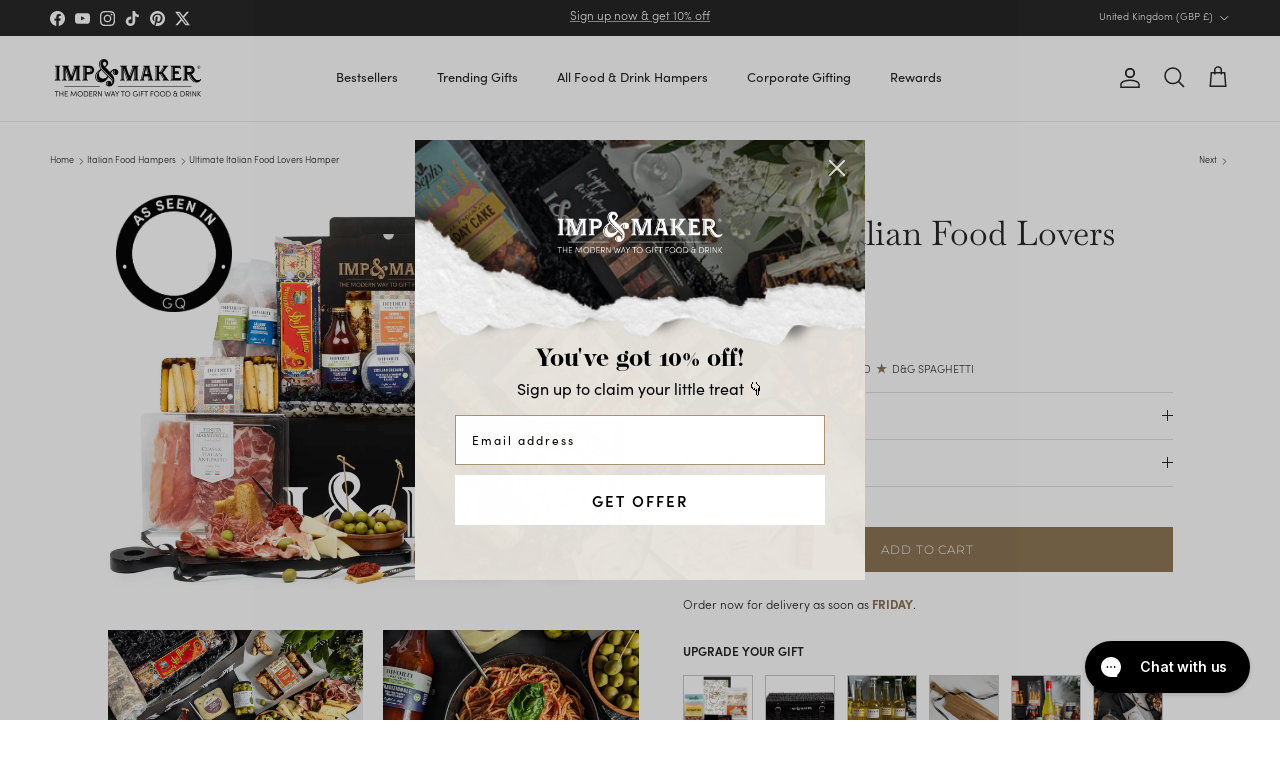

--- FILE ---
content_type: text/html; charset=utf-8
request_url: https://impandmaker.co.uk/collections/italian-food-hampers/products/luxury-italian-food-hamper
body_size: 116192
content:
<!doctype html>
<html class="no-js" lang="en" dir="ltr">
  <head><meta charset="utf-8">
<meta name="viewport" content="width=device-width,initial-scale=1">
<title>Ultimate Italian Food Lovers Hamper – IMP &amp; MAKER</title><link rel="canonical" href="https://impandmaker.co.uk/products/luxury-italian-food-hamper"><link rel="icon" href="//impandmaker.co.uk/cdn/shop/files/IAM-Favicon.png?crop=center&height=48&v=1618996629&width=48" type="image/png">
  <link rel="apple-touch-icon" href="//impandmaker.co.uk/cdn/shop/files/IAM-Favicon.png?crop=center&height=180&v=1618996629&width=180"><meta name="description" content="Taste Italy with IMP &amp; MAKER’s hamper of pasta, olives, and premium produce. The ultimate feast, delivered next day with a free gift message."><meta property="og:site_name" content="IMP &amp; MAKER">
<meta property="og:url" content="https://impandmaker.co.uk/products/luxury-italian-food-hamper">
<meta property="og:title" content="Ultimate Italian Food Lovers Hamper – IMP &amp; MAKER">
<meta property="og:type" content="product">
<meta property="og:description" content="Taste Italy with IMP &amp; MAKER’s hamper of pasta, olives, and premium produce. The ultimate feast, delivered next day with a free gift message."><meta property="og:image" content="http://impandmaker.co.uk/cdn/shop/files/ultimate-italian-food-lovers-hamper-IMP088-01.webp?crop=center&height=1200&v=1753695979&width=1200">
  <meta property="og:image:secure_url" content="https://impandmaker.co.uk/cdn/shop/files/ultimate-italian-food-lovers-hamper-IMP088-01.webp?crop=center&height=1200&v=1753695979&width=1200">
  <meta property="og:image:width" content="1256">
  <meta property="og:image:height" content="1000"><meta property="og:price:amount" content="105.00">
  <meta property="og:price:currency" content="GBP"><meta name="twitter:site" content="@impandmaker"><meta name="twitter:card" content="summary_large_image">
<meta name="twitter:title" content="Ultimate Italian Food Lovers Hamper – IMP &amp; MAKER">
<meta name="twitter:description" content="Taste Italy with IMP &amp; MAKER’s hamper of pasta, olives, and premium produce. The ultimate feast, delivered next day with a free gift message.">
<style>@font-face {
  font-family: Montserrat;
  font-weight: 300;
  font-style: normal;
  font-display: fallback;
  src: url("//impandmaker.co.uk/cdn/fonts/montserrat/montserrat_n3.29e699231893fd243e1620595067294bb067ba2a.woff2") format("woff2"),
       url("//impandmaker.co.uk/cdn/fonts/montserrat/montserrat_n3.64ed56f012a53c08a49d49bd7e0c8d2f46119150.woff") format("woff");
}
@font-face {
  font-family: Montserrat;
  font-weight: 400;
  font-style: normal;
  font-display: fallback;
  src: url("//impandmaker.co.uk/cdn/fonts/montserrat/montserrat_n4.81949fa0ac9fd2021e16436151e8eaa539321637.woff2") format("woff2"),
       url("//impandmaker.co.uk/cdn/fonts/montserrat/montserrat_n4.a6c632ca7b62da89c3594789ba828388aac693fe.woff") format("woff");
}
@font-face {
  font-family: Montserrat;
  font-weight: 500;
  font-style: normal;
  font-display: fallback;
  src: url("//impandmaker.co.uk/cdn/fonts/montserrat/montserrat_n5.07ef3781d9c78c8b93c98419da7ad4fbeebb6635.woff2") format("woff2"),
       url("//impandmaker.co.uk/cdn/fonts/montserrat/montserrat_n5.adf9b4bd8b0e4f55a0b203cdd84512667e0d5e4d.woff") format("woff");
}
@font-face {
  font-family: Montserrat;
  font-weight: 300;
  font-style: italic;
  font-display: fallback;
  src: url("//impandmaker.co.uk/cdn/fonts/montserrat/montserrat_i3.9cfee8ab0b9b229ed9a7652dff7d786e45a01df2.woff2") format("woff2"),
       url("//impandmaker.co.uk/cdn/fonts/montserrat/montserrat_i3.68df04ba4494b4612ed6f9bf46b6c06246fa2fa4.woff") format("woff");
}
@font-face {
  font-family: Montserrat;
  font-weight: 400;
  font-style: italic;
  font-display: fallback;
  src: url("//impandmaker.co.uk/cdn/fonts/montserrat/montserrat_i4.5a4ea298b4789e064f62a29aafc18d41f09ae59b.woff2") format("woff2"),
       url("//impandmaker.co.uk/cdn/fonts/montserrat/montserrat_i4.072b5869c5e0ed5b9d2021e4c2af132e16681ad2.woff") format("woff");
}
@font-face {
  font-family: Baskervville;
  font-weight: 400;
  font-style: normal;
  font-display: fallback;
  src: url("//impandmaker.co.uk/cdn/fonts/baskervville/baskervville_n4.6b0d1f33845dccb0601e970c218adacec89de866.woff2") format("woff2"),
       url("//impandmaker.co.uk/cdn/fonts/baskervville/baskervville_n4.2ed594e690e8075ab08aa6b2c3b34b3a5b91366a.woff") format("woff");
}
@font-face {
  font-family: Jost;
  font-weight: 700;
  font-style: normal;
  font-display: fallback;
  src: url("//impandmaker.co.uk/cdn/fonts/jost/jost_n7.921dc18c13fa0b0c94c5e2517ffe06139c3615a3.woff2") format("woff2"),
       url("//impandmaker.co.uk/cdn/fonts/jost/jost_n7.cbfc16c98c1e195f46c536e775e4e959c5f2f22b.woff") format("woff");
}
@font-face {
  font-family: Montserrat;
  font-weight: 400;
  font-style: normal;
  font-display: fallback;
  src: url("//impandmaker.co.uk/cdn/fonts/montserrat/montserrat_n4.81949fa0ac9fd2021e16436151e8eaa539321637.woff2") format("woff2"),
       url("//impandmaker.co.uk/cdn/fonts/montserrat/montserrat_n4.a6c632ca7b62da89c3594789ba828388aac693fe.woff") format("woff");
}
@font-face {
  font-family: Montserrat;
  font-weight: 600;
  font-style: normal;
  font-display: fallback;
  src: url("//impandmaker.co.uk/cdn/fonts/montserrat/montserrat_n6.1326b3e84230700ef15b3a29fb520639977513e0.woff2") format("woff2"),
       url("//impandmaker.co.uk/cdn/fonts/montserrat/montserrat_n6.652f051080eb14192330daceed8cd53dfdc5ead9.woff") format("woff");
}
:root {
  --page-container-width:          1600px;
  --reading-container-width:       720px;
  --divider-opacity:               0.14;
  --gutter-large:                  30px;
  --gutter-desktop:                20px;
  --gutter-mobile:                 16px;
  --section-padding:               50px;
  --larger-section-padding:        80px;
  --larger-section-padding-mobile: 60px;
  --largest-section-padding:       110px;
  --aos-animate-duration:          0.6s;

  --base-font-family:              Montserrat, sans-serif;
  --base-font-weight:              300;
  --base-font-style:               normal;
  --heading-font-family:           Baskervville, serif;
  --heading-font-weight:           400;
  --heading-font-style:            normal;
  --heading-font-letter-spacing:   normal;
  --logo-font-family:              Jost, sans-serif;
  --logo-font-weight:              700;
  --logo-font-style:               normal;
  --nav-font-family:               Montserrat, sans-serif;
  --nav-font-weight:               400;
  --nav-font-style:                normal;

  --base-text-size:12px;
  --base-line-height:              1.6;
  --input-text-size:16px;
  --smaller-text-size-1:10px;
  --smaller-text-size-2:14px;
  --smaller-text-size-3:9px;
  --smaller-text-size-4:8px;
  --larger-text-size:34px;
  --super-large-text-size:60px;
  --super-large-mobile-text-size:27px;
  --larger-mobile-text-size:27px;
  --logo-text-size:24px;--btn-letter-spacing: 0.08em;
    --btn-text-transform: uppercase;
    --button-text-size: 11px;
    --quickbuy-button-text-size: 11;
    --small-feature-link-font-size: 0.75em;
    --input-btn-padding-top: 1.2em;
    --input-btn-padding-bottom: 1.2em;--heading-text-transform:none;
  --nav-text-size:                      13px;
  --mobile-menu-font-weight:            inherit;

  --body-bg-color:                      255 255 255;
  --bg-color:                           255 255 255;
  --body-text-color:                    35 35 35;
  --text-color:                         35 35 35;

  --header-text-col:                    #232323;--header-text-hover-col:             var(--main-nav-link-hover-col);--header-bg-col:                     #ffffff;
  --heading-color:                     35 35 35;
  --body-heading-color:                35 35 35;
  --heading-divider-col:               #ececec;

  --logo-col:                          #232323;
  --main-nav-bg:                       #ffffff;
  --main-nav-link-col:                 #232323;
  --main-nav-link-hover-col:           #5c5c5c;
  --main-nav-link-featured-col:        #b71f1f;

  --link-color:                        139 115 83;
  --body-link-color:                   139 115 83;

  --btn-bg-color:                        139 115 83;
  --btn-bg-hover-color:                  92 92 92;
  --btn-border-color:                    139 115 83;
  --btn-border-hover-color:              92 92 92;
  --btn-text-color:                      255 255 255;
  --btn-text-hover-color:                255 255 255;--btn-alt-bg-color:                    255 255 255;
  --btn-alt-text-color:                  35 35 35;
  --btn-alt-border-color:                35 35 35;
  --btn-alt-border-hover-color:          35 35 35;--btn-ter-bg-color:                    235 235 235;
  --btn-ter-text-color:                  0 0 0;
  --btn-ter-bg-hover-color:              139 115 83;
  --btn-ter-text-hover-color:            255 255 255;--btn-border-radius: 0;
    --btn-inspired-border-radius: 0;--color-scheme-default:                             #ffffff;
  --color-scheme-default-color:                       255 255 255;
  --color-scheme-default-text-color:                  35 35 35;
  --color-scheme-default-head-color:                  35 35 35;
  --color-scheme-default-link-color:                  139 115 83;
  --color-scheme-default-btn-text-color:              255 255 255;
  --color-scheme-default-btn-text-hover-color:        255 255 255;
  --color-scheme-default-btn-bg-color:                139 115 83;
  --color-scheme-default-btn-bg-hover-color:          92 92 92;
  --color-scheme-default-btn-border-color:            139 115 83;
  --color-scheme-default-btn-border-hover-color:      92 92 92;
  --color-scheme-default-btn-alt-text-color:          35 35 35;
  --color-scheme-default-btn-alt-bg-color:            255 255 255;
  --color-scheme-default-btn-alt-border-color:        35 35 35;
  --color-scheme-default-btn-alt-border-hover-color:  35 35 35;

  --color-scheme-1:                             #000000;
  --color-scheme-1-color:                       0 0 0;
  --color-scheme-1-text-color:                  254 254 254;
  --color-scheme-1-head-color:                  254 254 254;
  --color-scheme-1-link-color:                  191 87 10;
  --color-scheme-1-btn-text-color:              255 255 255;
  --color-scheme-1-btn-text-hover-color:        255 255 255;
  --color-scheme-1-btn-bg-color:                35 35 35;
  --color-scheme-1-btn-bg-hover-color:          92 92 92;
  --color-scheme-1-btn-border-color:            35 35 35;
  --color-scheme-1-btn-border-hover-color:      92 92 92;
  --color-scheme-1-btn-alt-text-color:          35 35 35;
  --color-scheme-1-btn-alt-bg-color:            251 249 244;
  --color-scheme-1-btn-alt-border-color:        35 35 35;
  --color-scheme-1-btn-alt-border-hover-color:  35 35 35;

  --color-scheme-2:                             #8b7353;
  --color-scheme-2-color:                       139 115 83;
  --color-scheme-2-text-color:                  35 35 35;
  --color-scheme-2-head-color:                  35 35 35;
  --color-scheme-2-link-color:                  191 87 10;
  --color-scheme-2-btn-text-color:              255 255 255;
  --color-scheme-2-btn-text-hover-color:        255 255 255;
  --color-scheme-2-btn-bg-color:                35 35 35;
  --color-scheme-2-btn-bg-hover-color:          92 92 92;
  --color-scheme-2-btn-border-color:            35 35 35;
  --color-scheme-2-btn-border-hover-color:      92 92 92;
  --color-scheme-2-btn-alt-text-color:          35 35 35;
  --color-scheme-2-btn-alt-bg-color:            255 255 255;
  --color-scheme-2-btn-alt-border-color:        35 35 35;
  --color-scheme-2-btn-alt-border-hover-color:  35 35 35;

  /* Shop Pay payment terms */
  --payment-terms-background-color:    #ffffff;--quickbuy-bg: 255 255 255;--body-input-background-color:       rgb(var(--body-bg-color));
  --input-background-color:            rgb(var(--body-bg-color));
  --body-input-text-color:             var(--body-text-color);
  --input-text-color:                  var(--body-text-color);
  --body-input-border-color:           rgb(200, 200, 200);
  --input-border-color:                rgb(200, 200, 200);
  --input-border-color-hover:          rgb(134, 134, 134);
  --input-border-color-active:         rgb(35, 35, 35);

  --swatch-cross-svg:                  url("data:image/svg+xml,%3Csvg xmlns='http://www.w3.org/2000/svg' width='240' height='240' viewBox='0 0 24 24' fill='none' stroke='rgb(200, 200, 200)' stroke-width='0.09' preserveAspectRatio='none' %3E%3Cline x1='24' y1='0' x2='0' y2='24'%3E%3C/line%3E%3C/svg%3E");
  --swatch-cross-hover:                url("data:image/svg+xml,%3Csvg xmlns='http://www.w3.org/2000/svg' width='240' height='240' viewBox='0 0 24 24' fill='none' stroke='rgb(134, 134, 134)' stroke-width='0.09' preserveAspectRatio='none' %3E%3Cline x1='24' y1='0' x2='0' y2='24'%3E%3C/line%3E%3C/svg%3E");
  --swatch-cross-active:               url("data:image/svg+xml,%3Csvg xmlns='http://www.w3.org/2000/svg' width='240' height='240' viewBox='0 0 24 24' fill='none' stroke='rgb(35, 35, 35)' stroke-width='0.09' preserveAspectRatio='none' %3E%3Cline x1='24' y1='0' x2='0' y2='24'%3E%3C/line%3E%3C/svg%3E");

  --footer-divider-col:                #ececec;
  --footer-text-col:                   255 255 255;
  --footer-heading-col:                255 255 255;
  --footer-bg-col:                     35 35 35;--product-label-overlay-justify: flex-start;--product-label-overlay-align: flex-end;--product-label-overlay-reduction-text:   #232323;
  --product-label-overlay-reduction-bg:     #efefef;
  --product-label-overlay-reduction-text-weight: inherit;
  --product-label-overlay-stock-text:       #232323;
  --product-label-overlay-stock-bg:         #efefef;
  --product-label-overlay-new-text:         #232323;
  --product-label-overlay-new-bg:           #efefef;
  --product-label-overlay-meta-text:        #232323;
  --product-label-overlay-meta-bg:          #efefef;
  --product-label-sale-text:                #8b7353;
  --product-label-sold-text:                #5c5c5c;
  --product-label-preorder-text:            #8b7353;

  --product-block-crop-align:               center;

  
  --product-block-price-align:              flex-start;
  --product-block-price-item-margin-start:  initial;
  --product-block-price-item-margin-end:    .5rem;
  

  

  --collection-block-image-position:   center center;

  --swatch-picker-image-size:          40px;
  --swatch-crop-align:                 center center;

  --image-overlay-text-color:          255 255 255;--image-overlay-bg:                  rgba(0, 0, 0, 0.6);
  --image-overlay-shadow-start:        rgb(0 0 0 / 0.32);
  --image-overlay-box-opacity:         0.88;--product-inventory-ok-box-color:            rgba(0,0,0,0);
  --product-inventory-ok-text-color:           #232323;
  --product-inventory-ok-icon-box-fill-color:  none;
  --product-inventory-low-box-color:           rgba(0,0,0,0);
  --product-inventory-low-text-color:          #232323;
  --product-inventory-low-icon-box-fill-color: none;
  --product-inventory-low-text-color-channels: 35, 35, 35;
  --product-inventory-ok-text-color-channels:  35, 35, 35;

  --rating-star-color: 35 35 35;--overlay-align-left: start;
    --overlay-align-right: end;}html[dir=rtl] {
  --overlay-right-text-m-left: 0;
  --overlay-right-text-m-right: auto;
  --overlay-left-shadow-left-left: 15%;
  --overlay-left-shadow-left-right: -50%;
  --overlay-left-shadow-right-left: -85%;
  --overlay-left-shadow-right-right: 0;
}.image-overlay--bg-box .text-overlay .text-overlay__text {
    --image-overlay-box-bg: 255 255 255;
    --heading-color: var(--body-heading-color);
    --text-color: var(--body-text-color);
    --link-color: var(--body-link-color);
  }::selection {
    background: rgb(var(--body-heading-color));
    color: rgb(var(--body-bg-color));
  }
  ::-moz-selection {
    background: rgb(var(--body-heading-color));
    color: rgb(var(--body-bg-color));
  }.use-color-scheme--default {
  --product-label-sale-text:           #8b7353;
  --product-label-sold-text:           #5c5c5c;
  --product-label-preorder-text:       #8b7353;
  --input-background-color:            rgb(var(--body-bg-color));
  --input-text-color:                  var(--body-input-text-color);
  --input-border-color:                rgb(200, 200, 200);
  --input-border-color-hover:          rgb(134, 134, 134);
  --input-border-color-active:         rgb(35, 35, 35);
}</style>

    <link href="//impandmaker.co.uk/cdn/shop/t/197/assets/main.css?v=123663024912870181271767368119" rel="stylesheet" type="text/css" media="all" />
<link rel="preload" as="font" href="//impandmaker.co.uk/cdn/fonts/montserrat/montserrat_n3.29e699231893fd243e1620595067294bb067ba2a.woff2" type="font/woff2" crossorigin><link rel="preload" as="font" href="//impandmaker.co.uk/cdn/fonts/baskervville/baskervville_n4.6b0d1f33845dccb0601e970c218adacec89de866.woff2" type="font/woff2" crossorigin><script>
      document.documentElement.className = document.documentElement.className.replace('no-js', 'js');

      window.theme = {
        info: {
          name: 'Symmetry',
          version: '8.0.0'
        },
        device: {
          hasTouch: window.matchMedia('(any-pointer: coarse)').matches,
          hasHover: window.matchMedia('(hover: hover)').matches
        },
        mediaQueries: {
          md: '(min-width: 768px)',
          productMediaCarouselBreak: '(min-width: 1041px)'
        },
        routes: {
          base: 'https://impandmaker.co.uk',
          cart: '/cart',
          cartAdd: '/cart/add.js',
          cartUpdate: '/cart/update.js',
          predictiveSearch: '/search/suggest'
        },
        strings: {
          cartTermsConfirmation: "You must agree to the terms and conditions before continuing.",
          cartItemsQuantityError: "You can only add [QUANTITY] of this item to your cart.",
          generalSearchViewAll: "View all search results",
          noStock: "Sold out",
          noVariant: "Unavailable",
          productsProductChooseA: "Choose a",
          generalSearchPages: "Pages",
          generalSearchNoResultsWithoutTerms: "Sorry, we couldnʼt find any results",
          shippingCalculator: {
            singleRate: "There is one shipping rate for this destination:",
            multipleRates: "There are multiple shipping rates for this destination:",
            noRates: "We do not ship to this destination."
          },
          regularPrice: "Regular price",
          salePrice: "Sale price"
        },
        settings: {
          moneyWithCurrencyFormat: "£{{amount}} GBP",
          cartType: "drawer",
          afterAddToCart: "drawer",
          quickbuyStyle: "off",
          externalLinksNewTab: true,
          internalLinksSmoothScroll: true
        }
      }

      theme.inlineNavigationCheck = function() {
        var pageHeader = document.querySelector('.pageheader'),
            inlineNavContainer = pageHeader.querySelector('.logo-area__left__inner'),
            inlineNav = inlineNavContainer.querySelector('.navigation--left');
        if (inlineNav && getComputedStyle(inlineNav).display != 'none') {
          var inlineMenuCentered = document.querySelector('.pageheader--layout-inline-menu-center'),
              logoContainer = document.querySelector('.logo-area__middle__inner');
          if(inlineMenuCentered) {
            var rightWidth = document.querySelector('.logo-area__right__inner').clientWidth,
                middleWidth = logoContainer.clientWidth,
                logoArea = document.querySelector('.logo-area'),
                computedLogoAreaStyle = getComputedStyle(logoArea),
                logoAreaInnerWidth = logoArea.clientWidth - Math.ceil(parseFloat(computedLogoAreaStyle.paddingLeft)) - Math.ceil(parseFloat(computedLogoAreaStyle.paddingRight)),
                availableNavWidth = logoAreaInnerWidth - Math.max(rightWidth, middleWidth) * 2 - 40;
            inlineNavContainer.style.maxWidth = availableNavWidth + 'px';
          }

          var firstInlineNavLink = inlineNav.querySelector('.navigation__item:first-child'),
              lastInlineNavLink = inlineNav.querySelector('.navigation__item:last-child');
          if (lastInlineNavLink) {
            var inlineNavWidth = null;
            if(document.querySelector('html[dir=rtl]')) {
              inlineNavWidth = firstInlineNavLink.offsetLeft - lastInlineNavLink.offsetLeft + firstInlineNavLink.offsetWidth;
            } else {
              inlineNavWidth = lastInlineNavLink.offsetLeft - firstInlineNavLink.offsetLeft + lastInlineNavLink.offsetWidth;
            }
            if (inlineNavContainer.offsetWidth >= inlineNavWidth) {
              pageHeader.classList.add('pageheader--layout-inline-permitted');
              var tallLogo = logoContainer.clientHeight > lastInlineNavLink.clientHeight + 20;
              if (tallLogo) {
                inlineNav.classList.add('navigation--tight-underline');
              } else {
                inlineNav.classList.remove('navigation--tight-underline');
              }
            } else {
              pageHeader.classList.remove('pageheader--layout-inline-permitted');
            }
          }
        }
      };

      theme.setInitialHeaderHeightProperty = () => {
        const section = document.querySelector('.section-header');
        if (section) {
          document.documentElement.style.setProperty('--theme-header-height', Math.ceil(section.clientHeight) + 'px');
        }
      };
    </script>

    <script src="//impandmaker.co.uk/cdn/shop/t/197/assets/main.js?v=121843709566745599471764851057" defer></script>
      <script src="//impandmaker.co.uk/cdn/shop/t/197/assets/animate-on-scroll.js?v=15249566486942820451764851057" defer></script>
      <link href="//impandmaker.co.uk/cdn/shop/t/197/assets/animate-on-scroll.css?v=135962721104954213331764851057" rel="stylesheet" type="text/css" media="all" />
    

    <script>window.performance && window.performance.mark && window.performance.mark('shopify.content_for_header.start');</script><meta name="google-site-verification" content="NELbEMqUcXy-IX8EDZ8Pc705w7zX4yzUCwahXgKwTPM">
<meta name="facebook-domain-verification" content="6dquiygzvrpjmwdig034xy3mllogi2">
<meta name="facebook-domain-verification" content="6dquiygzvrpjmwdig034xy3mllogi2">
<meta id="shopify-digital-wallet" name="shopify-digital-wallet" content="/50749866152/digital_wallets/dialog">
<meta name="shopify-checkout-api-token" content="7aea8fd5d77a2d954af5f038ecc907cf">
<meta id="in-context-paypal-metadata" data-shop-id="50749866152" data-venmo-supported="false" data-environment="production" data-locale="en_US" data-paypal-v4="true" data-currency="GBP">
<link rel="alternate" type="application/json+oembed" href="https://impandmaker.co.uk/products/luxury-italian-food-hamper.oembed">
<script async="async" src="/checkouts/internal/preloads.js?locale=en-GB"></script>
<link rel="preconnect" href="https://shop.app" crossorigin="anonymous">
<script async="async" src="https://shop.app/checkouts/internal/preloads.js?locale=en-GB&shop_id=50749866152" crossorigin="anonymous"></script>
<script id="apple-pay-shop-capabilities" type="application/json">{"shopId":50749866152,"countryCode":"GB","currencyCode":"GBP","merchantCapabilities":["supports3DS"],"merchantId":"gid:\/\/shopify\/Shop\/50749866152","merchantName":"IMP \u0026 MAKER","requiredBillingContactFields":["postalAddress","email"],"requiredShippingContactFields":["postalAddress","email"],"shippingType":"shipping","supportedNetworks":["visa","maestro","masterCard","amex","discover","elo"],"total":{"type":"pending","label":"IMP \u0026 MAKER","amount":"1.00"},"shopifyPaymentsEnabled":true,"supportsSubscriptions":true}</script>
<script id="shopify-features" type="application/json">{"accessToken":"7aea8fd5d77a2d954af5f038ecc907cf","betas":["rich-media-storefront-analytics"],"domain":"impandmaker.co.uk","predictiveSearch":true,"shopId":50749866152,"locale":"en"}</script>
<script>var Shopify = Shopify || {};
Shopify.shop = "imp-and-maker.myshopify.com";
Shopify.locale = "en";
Shopify.currency = {"active":"GBP","rate":"1.0"};
Shopify.country = "GB";
Shopify.theme = {"name":"Split Shipping | Dev | 0412","id":187937063295,"schema_name":"Symmetry","schema_version":"8.0.0","theme_store_id":null,"role":"main"};
Shopify.theme.handle = "null";
Shopify.theme.style = {"id":null,"handle":null};
Shopify.cdnHost = "impandmaker.co.uk/cdn";
Shopify.routes = Shopify.routes || {};
Shopify.routes.root = "/";</script>
<script type="module">!function(o){(o.Shopify=o.Shopify||{}).modules=!0}(window);</script>
<script>!function(o){function n(){var o=[];function n(){o.push(Array.prototype.slice.apply(arguments))}return n.q=o,n}var t=o.Shopify=o.Shopify||{};t.loadFeatures=n(),t.autoloadFeatures=n()}(window);</script>
<script>
  window.ShopifyPay = window.ShopifyPay || {};
  window.ShopifyPay.apiHost = "shop.app\/pay";
  window.ShopifyPay.redirectState = null;
</script>
<script id="shop-js-analytics" type="application/json">{"pageType":"product"}</script>
<script defer="defer" async type="module" src="//impandmaker.co.uk/cdn/shopifycloud/shop-js/modules/v2/client.init-shop-cart-sync_BT-GjEfc.en.esm.js"></script>
<script defer="defer" async type="module" src="//impandmaker.co.uk/cdn/shopifycloud/shop-js/modules/v2/chunk.common_D58fp_Oc.esm.js"></script>
<script defer="defer" async type="module" src="//impandmaker.co.uk/cdn/shopifycloud/shop-js/modules/v2/chunk.modal_xMitdFEc.esm.js"></script>
<script type="module">
  await import("//impandmaker.co.uk/cdn/shopifycloud/shop-js/modules/v2/client.init-shop-cart-sync_BT-GjEfc.en.esm.js");
await import("//impandmaker.co.uk/cdn/shopifycloud/shop-js/modules/v2/chunk.common_D58fp_Oc.esm.js");
await import("//impandmaker.co.uk/cdn/shopifycloud/shop-js/modules/v2/chunk.modal_xMitdFEc.esm.js");

  window.Shopify.SignInWithShop?.initShopCartSync?.({"fedCMEnabled":true,"windoidEnabled":true});

</script>
<script>
  window.Shopify = window.Shopify || {};
  if (!window.Shopify.featureAssets) window.Shopify.featureAssets = {};
  window.Shopify.featureAssets['shop-js'] = {"shop-cart-sync":["modules/v2/client.shop-cart-sync_DZOKe7Ll.en.esm.js","modules/v2/chunk.common_D58fp_Oc.esm.js","modules/v2/chunk.modal_xMitdFEc.esm.js"],"init-fed-cm":["modules/v2/client.init-fed-cm_B6oLuCjv.en.esm.js","modules/v2/chunk.common_D58fp_Oc.esm.js","modules/v2/chunk.modal_xMitdFEc.esm.js"],"shop-cash-offers":["modules/v2/client.shop-cash-offers_D2sdYoxE.en.esm.js","modules/v2/chunk.common_D58fp_Oc.esm.js","modules/v2/chunk.modal_xMitdFEc.esm.js"],"shop-login-button":["modules/v2/client.shop-login-button_QeVjl5Y3.en.esm.js","modules/v2/chunk.common_D58fp_Oc.esm.js","modules/v2/chunk.modal_xMitdFEc.esm.js"],"pay-button":["modules/v2/client.pay-button_DXTOsIq6.en.esm.js","modules/v2/chunk.common_D58fp_Oc.esm.js","modules/v2/chunk.modal_xMitdFEc.esm.js"],"shop-button":["modules/v2/client.shop-button_DQZHx9pm.en.esm.js","modules/v2/chunk.common_D58fp_Oc.esm.js","modules/v2/chunk.modal_xMitdFEc.esm.js"],"avatar":["modules/v2/client.avatar_BTnouDA3.en.esm.js"],"init-windoid":["modules/v2/client.init-windoid_CR1B-cfM.en.esm.js","modules/v2/chunk.common_D58fp_Oc.esm.js","modules/v2/chunk.modal_xMitdFEc.esm.js"],"init-shop-for-new-customer-accounts":["modules/v2/client.init-shop-for-new-customer-accounts_C_vY_xzh.en.esm.js","modules/v2/client.shop-login-button_QeVjl5Y3.en.esm.js","modules/v2/chunk.common_D58fp_Oc.esm.js","modules/v2/chunk.modal_xMitdFEc.esm.js"],"init-shop-email-lookup-coordinator":["modules/v2/client.init-shop-email-lookup-coordinator_BI7n9ZSv.en.esm.js","modules/v2/chunk.common_D58fp_Oc.esm.js","modules/v2/chunk.modal_xMitdFEc.esm.js"],"init-shop-cart-sync":["modules/v2/client.init-shop-cart-sync_BT-GjEfc.en.esm.js","modules/v2/chunk.common_D58fp_Oc.esm.js","modules/v2/chunk.modal_xMitdFEc.esm.js"],"shop-toast-manager":["modules/v2/client.shop-toast-manager_DiYdP3xc.en.esm.js","modules/v2/chunk.common_D58fp_Oc.esm.js","modules/v2/chunk.modal_xMitdFEc.esm.js"],"init-customer-accounts":["modules/v2/client.init-customer-accounts_D9ZNqS-Q.en.esm.js","modules/v2/client.shop-login-button_QeVjl5Y3.en.esm.js","modules/v2/chunk.common_D58fp_Oc.esm.js","modules/v2/chunk.modal_xMitdFEc.esm.js"],"init-customer-accounts-sign-up":["modules/v2/client.init-customer-accounts-sign-up_iGw4briv.en.esm.js","modules/v2/client.shop-login-button_QeVjl5Y3.en.esm.js","modules/v2/chunk.common_D58fp_Oc.esm.js","modules/v2/chunk.modal_xMitdFEc.esm.js"],"shop-follow-button":["modules/v2/client.shop-follow-button_CqMgW2wH.en.esm.js","modules/v2/chunk.common_D58fp_Oc.esm.js","modules/v2/chunk.modal_xMitdFEc.esm.js"],"checkout-modal":["modules/v2/client.checkout-modal_xHeaAweL.en.esm.js","modules/v2/chunk.common_D58fp_Oc.esm.js","modules/v2/chunk.modal_xMitdFEc.esm.js"],"shop-login":["modules/v2/client.shop-login_D91U-Q7h.en.esm.js","modules/v2/chunk.common_D58fp_Oc.esm.js","modules/v2/chunk.modal_xMitdFEc.esm.js"],"lead-capture":["modules/v2/client.lead-capture_BJmE1dJe.en.esm.js","modules/v2/chunk.common_D58fp_Oc.esm.js","modules/v2/chunk.modal_xMitdFEc.esm.js"],"payment-terms":["modules/v2/client.payment-terms_Ci9AEqFq.en.esm.js","modules/v2/chunk.common_D58fp_Oc.esm.js","modules/v2/chunk.modal_xMitdFEc.esm.js"]};
</script>
<script>(function() {
  var isLoaded = false;
  function asyncLoad() {
    if (isLoaded) return;
    isLoaded = true;
    var urls = ["https:\/\/ecommplugins-scripts.trustpilot.com\/v2.1\/js\/header.min.js?settings=eyJrZXkiOiIydnVLaE5JMWxyOFo0WENuIiwicyI6InNrdSJ9\u0026v=2.5\u0026shop=imp-and-maker.myshopify.com","https:\/\/ecommplugins-trustboxsettings.trustpilot.com\/imp-and-maker.myshopify.com.js?settings=1723120520873\u0026shop=imp-and-maker.myshopify.com","https:\/\/widget.trustpilot.com\/bootstrap\/v5\/tp.widget.sync.bootstrap.min.js?shop=imp-and-maker.myshopify.com","https:\/\/static.klaviyo.com\/onsite\/js\/klaviyo.js?company_id=Y8hmqQ\u0026shop=imp-and-maker.myshopify.com"];
    for (var i = 0; i < urls.length; i++) {
      var s = document.createElement('script');
      s.type = 'text/javascript';
      s.async = true;
      s.src = urls[i];
      var x = document.getElementsByTagName('script')[0];
      x.parentNode.insertBefore(s, x);
    }
  };
  if(window.attachEvent) {
    window.attachEvent('onload', asyncLoad);
  } else {
    window.addEventListener('load', asyncLoad, false);
  }
})();</script>
<script id="__st">var __st={"a":50749866152,"offset":0,"reqid":"a54aaa5f-56b5-4728-8622-ab193a2d6c50-1769088188","pageurl":"impandmaker.co.uk\/collections\/italian-food-hampers\/products\/luxury-italian-food-hamper","u":"823c0d874540","p":"product","rtyp":"product","rid":7395268722856};</script>
<script>window.ShopifyPaypalV4VisibilityTracking = true;</script>
<script id="captcha-bootstrap">!function(){'use strict';const t='contact',e='account',n='new_comment',o=[[t,t],['blogs',n],['comments',n],[t,'customer']],c=[[e,'customer_login'],[e,'guest_login'],[e,'recover_customer_password'],[e,'create_customer']],r=t=>t.map((([t,e])=>`form[action*='/${t}']:not([data-nocaptcha='true']) input[name='form_type'][value='${e}']`)).join(','),a=t=>()=>t?[...document.querySelectorAll(t)].map((t=>t.form)):[];function s(){const t=[...o],e=r(t);return a(e)}const i='password',u='form_key',d=['recaptcha-v3-token','g-recaptcha-response','h-captcha-response',i],f=()=>{try{return window.sessionStorage}catch{return}},m='__shopify_v',_=t=>t.elements[u];function p(t,e,n=!1){try{const o=window.sessionStorage,c=JSON.parse(o.getItem(e)),{data:r}=function(t){const{data:e,action:n}=t;return t[m]||n?{data:e,action:n}:{data:t,action:n}}(c);for(const[e,n]of Object.entries(r))t.elements[e]&&(t.elements[e].value=n);n&&o.removeItem(e)}catch(o){console.error('form repopulation failed',{error:o})}}const l='form_type',E='cptcha';function T(t){t.dataset[E]=!0}const w=window,h=w.document,L='Shopify',v='ce_forms',y='captcha';let A=!1;((t,e)=>{const n=(g='f06e6c50-85a8-45c8-87d0-21a2b65856fe',I='https://cdn.shopify.com/shopifycloud/storefront-forms-hcaptcha/ce_storefront_forms_captcha_hcaptcha.v1.5.2.iife.js',D={infoText:'Protected by hCaptcha',privacyText:'Privacy',termsText:'Terms'},(t,e,n)=>{const o=w[L][v],c=o.bindForm;if(c)return c(t,g,e,D).then(n);var r;o.q.push([[t,g,e,D],n]),r=I,A||(h.body.append(Object.assign(h.createElement('script'),{id:'captcha-provider',async:!0,src:r})),A=!0)});var g,I,D;w[L]=w[L]||{},w[L][v]=w[L][v]||{},w[L][v].q=[],w[L][y]=w[L][y]||{},w[L][y].protect=function(t,e){n(t,void 0,e),T(t)},Object.freeze(w[L][y]),function(t,e,n,w,h,L){const[v,y,A,g]=function(t,e,n){const i=e?o:[],u=t?c:[],d=[...i,...u],f=r(d),m=r(i),_=r(d.filter((([t,e])=>n.includes(e))));return[a(f),a(m),a(_),s()]}(w,h,L),I=t=>{const e=t.target;return e instanceof HTMLFormElement?e:e&&e.form},D=t=>v().includes(t);t.addEventListener('submit',(t=>{const e=I(t);if(!e)return;const n=D(e)&&!e.dataset.hcaptchaBound&&!e.dataset.recaptchaBound,o=_(e),c=g().includes(e)&&(!o||!o.value);(n||c)&&t.preventDefault(),c&&!n&&(function(t){try{if(!f())return;!function(t){const e=f();if(!e)return;const n=_(t);if(!n)return;const o=n.value;o&&e.removeItem(o)}(t);const e=Array.from(Array(32),(()=>Math.random().toString(36)[2])).join('');!function(t,e){_(t)||t.append(Object.assign(document.createElement('input'),{type:'hidden',name:u})),t.elements[u].value=e}(t,e),function(t,e){const n=f();if(!n)return;const o=[...t.querySelectorAll(`input[type='${i}']`)].map((({name:t})=>t)),c=[...d,...o],r={};for(const[a,s]of new FormData(t).entries())c.includes(a)||(r[a]=s);n.setItem(e,JSON.stringify({[m]:1,action:t.action,data:r}))}(t,e)}catch(e){console.error('failed to persist form',e)}}(e),e.submit())}));const S=(t,e)=>{t&&!t.dataset[E]&&(n(t,e.some((e=>e===t))),T(t))};for(const o of['focusin','change'])t.addEventListener(o,(t=>{const e=I(t);D(e)&&S(e,y())}));const B=e.get('form_key'),M=e.get(l),P=B&&M;t.addEventListener('DOMContentLoaded',(()=>{const t=y();if(P)for(const e of t)e.elements[l].value===M&&p(e,B);[...new Set([...A(),...v().filter((t=>'true'===t.dataset.shopifyCaptcha))])].forEach((e=>S(e,t)))}))}(h,new URLSearchParams(w.location.search),n,t,e,['guest_login'])})(!0,!0)}();</script>
<script integrity="sha256-4kQ18oKyAcykRKYeNunJcIwy7WH5gtpwJnB7kiuLZ1E=" data-source-attribution="shopify.loadfeatures" defer="defer" src="//impandmaker.co.uk/cdn/shopifycloud/storefront/assets/storefront/load_feature-a0a9edcb.js" crossorigin="anonymous"></script>
<script crossorigin="anonymous" defer="defer" src="//impandmaker.co.uk/cdn/shopifycloud/storefront/assets/shopify_pay/storefront-65b4c6d7.js?v=20250812"></script>
<script data-source-attribution="shopify.dynamic_checkout.dynamic.init">var Shopify=Shopify||{};Shopify.PaymentButton=Shopify.PaymentButton||{isStorefrontPortableWallets:!0,init:function(){window.Shopify.PaymentButton.init=function(){};var t=document.createElement("script");t.src="https://impandmaker.co.uk/cdn/shopifycloud/portable-wallets/latest/portable-wallets.en.js",t.type="module",document.head.appendChild(t)}};
</script>
<script data-source-attribution="shopify.dynamic_checkout.buyer_consent">
  function portableWalletsHideBuyerConsent(e){var t=document.getElementById("shopify-buyer-consent"),n=document.getElementById("shopify-subscription-policy-button");t&&n&&(t.classList.add("hidden"),t.setAttribute("aria-hidden","true"),n.removeEventListener("click",e))}function portableWalletsShowBuyerConsent(e){var t=document.getElementById("shopify-buyer-consent"),n=document.getElementById("shopify-subscription-policy-button");t&&n&&(t.classList.remove("hidden"),t.removeAttribute("aria-hidden"),n.addEventListener("click",e))}window.Shopify?.PaymentButton&&(window.Shopify.PaymentButton.hideBuyerConsent=portableWalletsHideBuyerConsent,window.Shopify.PaymentButton.showBuyerConsent=portableWalletsShowBuyerConsent);
</script>
<script data-source-attribution="shopify.dynamic_checkout.cart.bootstrap">document.addEventListener("DOMContentLoaded",(function(){function t(){return document.querySelector("shopify-accelerated-checkout-cart, shopify-accelerated-checkout")}if(t())Shopify.PaymentButton.init();else{new MutationObserver((function(e,n){t()&&(Shopify.PaymentButton.init(),n.disconnect())})).observe(document.body,{childList:!0,subtree:!0})}}));
</script>
<script id='scb4127' type='text/javascript' async='' src='https://impandmaker.co.uk/cdn/shopifycloud/privacy-banner/storefront-banner.js'></script><link id="shopify-accelerated-checkout-styles" rel="stylesheet" media="screen" href="https://impandmaker.co.uk/cdn/shopifycloud/portable-wallets/latest/accelerated-checkout-backwards-compat.css" crossorigin="anonymous">
<style id="shopify-accelerated-checkout-cart">
        #shopify-buyer-consent {
  margin-top: 1em;
  display: inline-block;
  width: 100%;
}

#shopify-buyer-consent.hidden {
  display: none;
}

#shopify-subscription-policy-button {
  background: none;
  border: none;
  padding: 0;
  text-decoration: underline;
  font-size: inherit;
  cursor: pointer;
}

#shopify-subscription-policy-button::before {
  box-shadow: none;
}

      </style>
<script id="sections-script" data-sections="related-products,footer" defer="defer" src="//impandmaker.co.uk/cdn/shop/t/197/compiled_assets/scripts.js?v=30813"></script>
<script>window.performance && window.performance.mark && window.performance.mark('shopify.content_for_header.end');</script>
<!-- CC Custom Head Start --><!-- CC Custom Head End --><link rel="stylesheet" href="https://cdn.jsdelivr.net/npm/swiper@10/swiper-bundle.min.css">
    <script src="https://cdn.jsdelivr.net/npm/swiper@10/swiper-bundle.min.js"></script>
  <!-- BEGIN app block: shopify://apps/klaviyo-email-marketing-sms/blocks/klaviyo-onsite-embed/2632fe16-c075-4321-a88b-50b567f42507 -->












  <script async src="https://static.klaviyo.com/onsite/js/Y8hmqQ/klaviyo.js?company_id=Y8hmqQ"></script>
  <script>!function(){if(!window.klaviyo){window._klOnsite=window._klOnsite||[];try{window.klaviyo=new Proxy({},{get:function(n,i){return"push"===i?function(){var n;(n=window._klOnsite).push.apply(n,arguments)}:function(){for(var n=arguments.length,o=new Array(n),w=0;w<n;w++)o[w]=arguments[w];var t="function"==typeof o[o.length-1]?o.pop():void 0,e=new Promise((function(n){window._klOnsite.push([i].concat(o,[function(i){t&&t(i),n(i)}]))}));return e}}})}catch(n){window.klaviyo=window.klaviyo||[],window.klaviyo.push=function(){var n;(n=window._klOnsite).push.apply(n,arguments)}}}}();</script>

  
    <script id="viewed_product">
      if (item == null) {
        var _learnq = _learnq || [];

        var MetafieldReviews = null
        var MetafieldYotpoRating = null
        var MetafieldYotpoCount = null
        var MetafieldLooxRating = null
        var MetafieldLooxCount = null
        var okendoProduct = null
        var okendoProductReviewCount = null
        var okendoProductReviewAverageValue = null
        try {
          // The following fields are used for Customer Hub recently viewed in order to add reviews.
          // This information is not part of __kla_viewed. Instead, it is part of __kla_viewed_reviewed_items
          MetafieldReviews = {};
          MetafieldYotpoRating = null
          MetafieldYotpoCount = null
          MetafieldLooxRating = null
          MetafieldLooxCount = null

          okendoProduct = null
          // If the okendo metafield is not legacy, it will error, which then requires the new json formatted data
          if (okendoProduct && 'error' in okendoProduct) {
            okendoProduct = null
          }
          okendoProductReviewCount = okendoProduct ? okendoProduct.reviewCount : null
          okendoProductReviewAverageValue = okendoProduct ? okendoProduct.reviewAverageValue : null
        } catch (error) {
          console.error('Error in Klaviyo onsite reviews tracking:', error);
        }

        var item = {
          Name: "Ultimate Italian Food Lovers Hamper",
          ProductID: 7395268722856,
          Categories: ["Alcohol Free Gifts \u0026 Hampers","All Food \u0026 Drink Gift Hampers","All Products","Anniversary Gifts \u0026 Hampers","Antipasti Sharing Hampers","Autumn Collection","Bestsellers","Birthday Gifts for Him","Birthday Hampers","Congratulations Gifts","Corporate Gifts \u0026 Hampers","Dine at Home Hampers","Get Well Soon Gifts","Gifts \u0026 Hampers for New Mums","Gifts £100 - £150","Hampers for Couples","Hampers for Employees","Hampers for Him","IMP-ressively Rated: Customer Favourites Collection","Italian Food Hampers","New Home Gifts","Next Day Delivery Hampers","NYE \u0026 Thanks for Hosting Gifts","Seen In The Press","Sharing Gifts \u0026 Hampers","Thank You Hampers and Gifts","Thinking of You Hampers","Trending Now","Ultimate Hampers","Valentine's Day Gifts","Welcome British Gas"],
          ImageURL: "https://impandmaker.co.uk/cdn/shop/files/ultimate-italian-food-lovers-hamper-IMP088-01_grande.webp?v=1753695979",
          URL: "https://impandmaker.co.uk/products/luxury-italian-food-hamper",
          Brand: "IMP \u0026 MAKER",
          Price: "£105.00",
          Value: "105.00",
          CompareAtPrice: "£0.00"
        };
        _learnq.push(['track', 'Viewed Product', item]);
        _learnq.push(['trackViewedItem', {
          Title: item.Name,
          ItemId: item.ProductID,
          Categories: item.Categories,
          ImageUrl: item.ImageURL,
          Url: item.URL,
          Metadata: {
            Brand: item.Brand,
            Price: item.Price,
            Value: item.Value,
            CompareAtPrice: item.CompareAtPrice
          },
          metafields:{
            reviews: MetafieldReviews,
            yotpo:{
              rating: MetafieldYotpoRating,
              count: MetafieldYotpoCount,
            },
            loox:{
              rating: MetafieldLooxRating,
              count: MetafieldLooxCount,
            },
            okendo: {
              rating: okendoProductReviewAverageValue,
              count: okendoProductReviewCount,
            }
          }
        }]);
      }
    </script>
  




  <script>
    window.klaviyoReviewsProductDesignMode = false
  </script>



  <!-- BEGIN app snippet: customer-hub-data --><script>
  if (!window.customerHub) {
    window.customerHub = {};
  }
  window.customerHub.storefrontRoutes = {
    login: "https://impandmaker.co.uk/customer_authentication/redirect?locale=en&region_country=GB?return_url=%2F%23k-hub",
    register: "https://shopify.com/50749866152/account?locale=en?return_url=%2F%23k-hub",
    logout: "/account/logout",
    profile: "/account",
    addresses: "/account/addresses",
  };
  
  window.customerHub.userId = null;
  
  window.customerHub.storeDomain = "imp-and-maker.myshopify.com";

  
    window.customerHub.activeProduct = {
      name: "Ultimate Italian Food Lovers Hamper",
      category: null,
      imageUrl: "https://impandmaker.co.uk/cdn/shop/files/ultimate-italian-food-lovers-hamper-IMP088-01_grande.webp?v=1753695979",
      id: "7395268722856",
      link: "https://impandmaker.co.uk/products/luxury-italian-food-hamper",
      variants: [
        
          {
            id: "42469260951720",
            
            imageUrl: null,
            
            price: "10500",
            currency: "GBP",
            availableForSale: true,
            title: "Default Title",
          },
        
      ],
    };
    window.customerHub.activeProduct.variants.forEach((variant) => {
        
        variant.price = `${variant.price.slice(0, -2)}.${variant.price.slice(-2)}`;
    });
  

  
    window.customerHub.storeLocale = {
        currentLanguage: 'en',
        currentCountry: 'GB',
        availableLanguages: [
          
            {
              iso_code: 'en',
              endonym_name: 'English'
            }
          
        ],
        availableCountries: [
          
            {
              iso_code: 'GI',
              name: 'Gibraltar',
              currency_code: 'GBP'
            },
          
            {
              iso_code: 'IM',
              name: 'Isle of Man',
              currency_code: 'GBP'
            },
          
            {
              iso_code: 'JE',
              name: 'Jersey',
              currency_code: 'GBP'
            },
          
            {
              iso_code: 'GB',
              name: 'United Kingdom',
              currency_code: 'GBP'
            }
          
        ]
    };
  
</script>
<!-- END app snippet -->





<!-- END app block --><!-- BEGIN app block: shopify://apps/gorgias-live-chat-helpdesk/blocks/gorgias/a66db725-7b96-4e3f-916e-6c8e6f87aaaa -->
<script defer data-gorgias-loader-chat src="https://config.gorgias.chat/bundle-loader/shopify/imp-and-maker.myshopify.com"></script>


<script defer data-gorgias-loader-convert  src="https://content.9gtb.com/loader.js"></script>


<script defer data-gorgias-loader-mailto-replace  src="https://config.gorgias.help/api/contact-forms/replace-mailto-script.js?shopName=imp-and-maker"></script>


<!-- END app block --><!-- BEGIN app block: shopify://apps/microsoft-clarity/blocks/clarity_js/31c3d126-8116-4b4a-8ba1-baeda7c4aeea -->
<script type="text/javascript">
  (function (c, l, a, r, i, t, y) {
    c[a] = c[a] || function () { (c[a].q = c[a].q || []).push(arguments); };
    t = l.createElement(r); t.async = 1; t.src = "https://www.clarity.ms/tag/" + i + "?ref=shopify";
    y = l.getElementsByTagName(r)[0]; y.parentNode.insertBefore(t, y);

    c.Shopify.loadFeatures([{ name: "consent-tracking-api", version: "0.1" }], error => {
      if (error) {
        console.error("Error loading Shopify features:", error);
        return;
      }

      c[a]('consentv2', {
        ad_Storage: c.Shopify.customerPrivacy.marketingAllowed() ? "granted" : "denied",
        analytics_Storage: c.Shopify.customerPrivacy.analyticsProcessingAllowed() ? "granted" : "denied",
      });
    });

    l.addEventListener("visitorConsentCollected", function (e) {
      c[a]('consentv2', {
        ad_Storage: e.detail.marketingAllowed ? "granted" : "denied",
        analytics_Storage: e.detail.analyticsAllowed ? "granted" : "denied",
      });
    });
  })(window, document, "clarity", "script", "u7i4dc5jmz");
</script>



<!-- END app block --><!-- BEGIN app block: shopify://apps/triplewhale/blocks/triple_pixel_snippet/483d496b-3f1a-4609-aea7-8eee3b6b7a2a --><link rel='preconnect dns-prefetch' href='https://api.config-security.com/' crossorigin />
<link rel='preconnect dns-prefetch' href='https://conf.config-security.com/' crossorigin />
<script>
/* >> TriplePixel :: start*/
window.TriplePixelData={TripleName:"imp-and-maker.myshopify.com",ver:"2.16",plat:"SHOPIFY",isHeadless:false,src:'SHOPIFY_EXT',product:{id:"7395268722856",name:`Ultimate Italian Food Lovers Hamper`,price:"105.00",variant:"42469260951720"},search:"",collection:"298390487208",cart:"drawer",template:"product",curr:"GBP" || "GBP"},function(W,H,A,L,E,_,B,N){function O(U,T,P,H,R){void 0===R&&(R=!1),H=new XMLHttpRequest,P?(H.open("POST",U,!0),H.setRequestHeader("Content-Type","text/plain")):H.open("GET",U,!0),H.send(JSON.stringify(P||{})),H.onreadystatechange=function(){4===H.readyState&&200===H.status?(R=H.responseText,U.includes("/first")?eval(R):P||(N[B]=R)):(299<H.status||H.status<200)&&T&&!R&&(R=!0,O(U,T-1,P))}}if(N=window,!N[H+"sn"]){N[H+"sn"]=1,L=function(){return Date.now().toString(36)+"_"+Math.random().toString(36)};try{A.setItem(H,1+(0|A.getItem(H)||0)),(E=JSON.parse(A.getItem(H+"U")||"[]")).push({u:location.href,r:document.referrer,t:Date.now(),id:L()}),A.setItem(H+"U",JSON.stringify(E))}catch(e){}var i,m,p;A.getItem('"!nC`')||(_=A,A=N,A[H]||(E=A[H]=function(t,e,i){return void 0===i&&(i=[]),"State"==t?E.s:(W=L(),(E._q=E._q||[]).push([W,t,e].concat(i)),W)},E.s="Installed",E._q=[],E.ch=W,B="configSecurityConfModel",N[B]=1,O("https://conf.config-security.com/model",5),i=L(),m=A[atob("c2NyZWVu")],_.setItem("di_pmt_wt",i),p={id:i,action:"profile",avatar:_.getItem("auth-security_rand_salt_"),time:m[atob("d2lkdGg=")]+":"+m[atob("aGVpZ2h0")],host:A.TriplePixelData.TripleName,plat:A.TriplePixelData.plat,url:window.location.href.slice(0,500),ref:document.referrer,ver:A.TriplePixelData.ver},O("https://api.config-security.com/event",5,p),O("https://api.config-security.com/first?host=".concat(p.host,"&plat=").concat(p.plat),5)))}}("","TriplePixel",localStorage);
/* << TriplePixel :: end*/
</script>



<!-- END app block --><!-- BEGIN app block: shopify://apps/microsoft-clarity/blocks/brandAgents_js/31c3d126-8116-4b4a-8ba1-baeda7c4aeea -->





<!-- END app block --><!-- BEGIN app block: shopify://apps/boost-ai-search-filter/blocks/boost-sd-ssr/7fc998ae-a150-4367-bab8-505d8a4503f7 --><script type="text/javascript">"use strict";(()=>{function mergeDeepMutate(target,...sources){if(!target)return target;if(sources.length===0)return target;const isObject=obj=>!!obj&&typeof obj==="object";const isPlainObject=obj=>{if(!isObject(obj))return false;const proto=Object.getPrototypeOf(obj);return proto===Object.prototype||proto===null};for(const source of sources){if(!source)continue;for(const key in source){const sourceValue=source[key];if(!(key in target)){target[key]=sourceValue;continue}const targetValue=target[key];if(Array.isArray(targetValue)&&Array.isArray(sourceValue)){target[key]=targetValue.concat(...sourceValue)}else if(isPlainObject(targetValue)&&isPlainObject(sourceValue)){target[key]=mergeDeepMutate(targetValue,sourceValue)}else{target[key]=sourceValue}}}return target}var Application=class{constructor(config,dataObjects){this.modules=[];this.cachedModulesByConstructor=new Map;this.status="created";this.cachedEventListeners={};this.registryBlockListeners=[];this.readyListeners=[];this.mode="production";this.logLevel=1;this.blocks={};const boostWidgetIntegration=window.boostWidgetIntegration;this.config=config||{logLevel:boostWidgetIntegration?.config?.logLevel,env:"production"};this.logLevel=this.config.logLevel??(this.mode==="production"?2:this.logLevel);if(this.config.logLevel==null){this.config.logLevel=this.logLevel}this.dataObjects=dataObjects||{};this.logger={debug:(...args)=>{if(this.logLevel<=0){console.debug("Boost > [DEBUG] ",...args)}},info:(...args)=>{if(this.logLevel<=1){console.info("Boost > [INFO] ",...args)}},warn:(...args)=>{if(this.logLevel<=2){console.warn("Boost > [WARN] ",...args)}},error:(...args)=>{if(this.logLevel<=3){console.error("Boost > [ERROR] ",...args)}}}}bootstrap(){if(this.status==="bootstrapped"){this.logger.warn("Application already bootstrapped");return}if(this.status==="started"){this.logger.warn("Application already started");return}this.loadModuleEventListeners();this.dispatchLifecycleEvent({name:"onBeforeAppBootstrap",payload:null});if(this.config?.customization?.app?.onBootstrap){this.config.customization.app.onBootstrap(this)}this.extendAppConfigFromModules();this.extendAppConfigFromGlobalVariables();this.initializeDataObjects();this.assignGlobalVariables();this.status="bootstrapped";this.dispatchLifecycleEvent({name:"onAppBootstrap",payload:null})}async initModules(){await Promise.all(this.modules.map(async module=>{if(!module.shouldInit()){this.logger.info("Module not initialized",module.constructor.name,"shouldInit returned false");return}module.onBeforeModuleInit?.();this.dispatchLifecycleEvent({name:"onBeforeModuleInit",payload:{module}});this.logger.info(`Initializing ${module.constructor.name} module`);try{await module.init();this.dispatchLifecycleEvent({name:"onModuleInit",payload:{module}})}catch(error){this.logger.error(`Error initializing module ${module.constructor.name}:`,error);this.dispatchLifecycleEvent({name:"onModuleError",payload:{module,error:error instanceof Error?error:new Error(String(error))}})}}))}getModule(constructor){const module=this.cachedModulesByConstructor.get(constructor);if(module&&!module.shouldInit()){return void 0}return module}getModuleByName(name){const module=this.modules.find(mod=>{const ModuleClass=mod.constructor;return ModuleClass.moduleName===name});if(module&&!module.shouldInit()){return void 0}return module}registerBlock(block){if(!block.id){this.logger.error("Block id is required");return}const blockId=block.id;if(this.blocks[blockId]){this.logger.error(`Block with id ${blockId} already exists`);return}this.blocks[blockId]=block;if(window.boostWidgetIntegration.blocks){window.boostWidgetIntegration.blocks[blockId]=block}this.dispatchLifecycleEvent({name:"onRegisterBlock",payload:{block}});this.registryBlockListeners.forEach(listener=>{try{listener(block)}catch(error){this.logger.error("Error in registry block listener:",error)}})}addRegistryBlockListener(listener){this.registryBlockListeners.push(listener);Object.values(this.blocks).forEach(block=>{try{listener(block)}catch(error){this.logger.error("Error in registry block listener for existing block:",error)}})}removeRegistryBlockListener(listener){const index=this.registryBlockListeners.indexOf(listener);if(index>-1){this.registryBlockListeners.splice(index,1)}}onReady(handler){if(this.status==="started"){try{handler()}catch(error){this.logger.error("Error in ready handler:",error)}}else{this.readyListeners.push(handler)}}assignGlobalVariables(){if(!window.boostWidgetIntegration){window.boostWidgetIntegration={}}Object.assign(window.boostWidgetIntegration,{TAEApp:this,config:this.config,dataObjects:this.dataObjects,blocks:this.blocks})}async start(){this.logger.info("Application starting");this.bootstrap();this.dispatchLifecycleEvent({name:"onBeforeAppStart",payload:null});await this.initModules();this.status="started";this.dispatchLifecycleEvent({name:"onAppStart",payload:null});this.readyListeners.forEach(listener=>{try{listener()}catch(error){this.logger.error("Error in ready listener:",error)}});if(this.config?.customization?.app?.onStart){this.config.customization.app.onStart(this)}}destroy(){if(this.status!=="started"){this.logger.warn("Application not started yet");return}this.modules.forEach(module=>{this.dispatchLifecycleEvent({name:"onModuleDestroy",payload:{module}});module.destroy()});this.modules=[];this.resetBlocks();this.status="destroyed";this.dispatchLifecycleEvent({name:"onAppDestroy",payload:null})}setLogLevel(level){this.logLevel=level;this.updateConfig({logLevel:level})}loadModule(ModuleConstructor){if(!ModuleConstructor){return this}const app=this;const moduleInstance=new ModuleConstructor(app);if(app.cachedModulesByConstructor.has(ModuleConstructor)){this.logger.warn(`Module ${ModuleConstructor.name} already loaded`);return app}this.modules.push(moduleInstance);this.cachedModulesByConstructor.set(ModuleConstructor,moduleInstance);this.logger.info(`Module ${ModuleConstructor.name} already loaded`);return app}updateConfig(newConfig){if(typeof newConfig==="function"){this.config=newConfig(this.config)}else{mergeDeepMutate(this.config,newConfig)}return this.config}dispatchLifecycleEvent(event){switch(event.name){case"onBeforeAppBootstrap":this.triggerEvent("onBeforeAppBootstrap",event);break;case"onAppBootstrap":this.logger.info("Application bootstrapped");this.triggerEvent("onAppBootstrap",event);break;case"onBeforeModuleInit":this.triggerEvent("onBeforeModuleInit",event);break;case"onModuleInit":this.logger.info(`Module ${event.payload.module.constructor.name} initialized`);this.triggerEvent("onModuleInit",event);break;case"onModuleDestroy":this.logger.info(`Module ${event.payload.module.constructor.name} destroyed`);this.triggerEvent("onModuleDestroy",event);break;case"onBeforeAppStart":this.triggerEvent("onBeforeAppStart",event);break;case"onAppStart":this.logger.info("Application started");this.triggerEvent("onAppStart",event);break;case"onAppDestroy":this.logger.info("Application destroyed");this.triggerEvent("onAppDestroy",event);break;case"onAppError":this.logger.error("Application error",event.payload.error);this.triggerEvent("onAppError",event);break;case"onModuleError":this.logger.error("Module error",event.payload.module.constructor.name,event.payload.error);this.triggerEvent("onModuleError",event);break;case"onRegisterBlock":this.logger.info(`Block registered with id: ${event.payload.block.id}`);this.triggerEvent("onRegisterBlock",event);break;default:this.logger.warn("Unknown lifecycle event",event);break}}triggerEvent(eventName,event){const eventListeners=this.cachedEventListeners[eventName];if(eventListeners){eventListeners.forEach(listener=>{try{if(eventName==="onRegisterBlock"&&event.payload&&"block"in event.payload){listener(event.payload.block)}else{listener(event)}}catch(error){this.logger.error(`Error in event listener for ${eventName}:`,error,"Event data:",event)}})}}extendAppConfigFromModules(){this.modules.forEach(module=>{const extendAppConfig=module.extendAppConfig;if(extendAppConfig){mergeDeepMutate(this.config,extendAppConfig)}})}extendAppConfigFromGlobalVariables(){const initializedGlobalConfig=window.boostWidgetIntegration?.config;if(initializedGlobalConfig){mergeDeepMutate(this.config,initializedGlobalConfig)}}initializeDataObjects(){this.modules.forEach(module=>{const dataObject=module.dataObject;if(dataObject){mergeDeepMutate(this.dataObjects,dataObject)}})}resetBlocks(){this.logger.info("Resetting all blocks");this.blocks={}}loadModuleEventListeners(){this.cachedEventListeners={};const eventNames=["onBeforeAppBootstrap","onAppBootstrap","onModuleInit","onModuleDestroy","onBeforeAppStart","onAppStart","onAppDestroy","onAppError","onModuleError","onRegisterBlock"];this.modules.forEach(module=>{eventNames.forEach(eventName=>{const eventListener=(...args)=>{if(this.status==="bootstrapped"||this.status==="started"){if(!module.shouldInit())return}return module[eventName]?.(...args)};if(typeof eventListener==="function"){if(!this.cachedEventListeners[eventName]){this.cachedEventListeners[eventName]=[]}if(eventName==="onRegisterBlock"){this.cachedEventListeners[eventName]?.push((block=>{eventListener.call(module,block)}))}else{this.cachedEventListeners[eventName]?.push(eventListener.bind(module))}}})})}};var Module=class{constructor(app){this.app=app}shouldInit(){return true}destroy(){}init(){}get extendAppConfig(){return{}}get dataObject(){return{}}};var BoostTAEAppModule=class extends Module{constructor(){super(...arguments);this.boostTAEApp=null}get TAEApp(){const boostTAE=getBoostTAE();if(!boostTAE){throw new Error("Boost TAE is not initialized")}this.boostTAEApp=boostTAE;return this.boostTAEApp}get TAEAppConfig(){return this.TAEApp.config}get TAEAppDataObjects(){return this.TAEApp.dataObjects}};var AdditionalElement=class extends BoostTAEAppModule{get extendAppConfig(){return {additionalElementSettings:Object.assign(
        {
          
            default_sort_order: {"search":"","all":""},
          
        }, {"customSortingList":"manual|relevance|best-selling|price-descending|price-ascending|created-descending","enableCollectionSearch":false})};}};AdditionalElement.moduleName="AdditionalElement";function getShortenToFullParamMap(){const shortenUrlParamList=getBoostTAE().config?.filterSettings?.shortenUrlParamList;const map={};if(!Array.isArray(shortenUrlParamList)){return map}shortenUrlParamList.forEach(item=>{if(typeof item!=="string")return;const idx=item.lastIndexOf(":");if(idx===-1)return;const full=item.slice(0,idx).trim();const short=item.slice(idx+1).trim();if(full.length>0&&short.length>0){map[short]=full}});return map}function generateUUID(){return "xxxxxxxx-xxxx-xxxx-xxxx-xxxxxxxxxxxx".replace(/[x]/g,function(){const r=Math.random()*16|0;return r.toString(16)});}function getQueryParamByKey(key){const urlParams=new URLSearchParams(window.location.search);return urlParams.get(key)}function convertValueRequestStockStatus(v){if(typeof v==="string"){if(v==="out-of-stock")return false;return true}if(Array.isArray(v)){return v.map(_v=>{if(_v==="out-of-stock"){return false}return true})}return false}function isMobileWidth(){return window.innerWidth<576}function isTabletPortraitMaxWidth(){return window.innerWidth<991}function detectDeviceByWidth(){let result="";if(isMobileWidth()){result+="mobile|"}else{result=result.replace("mobile|","")}if(isTabletPortraitMaxWidth()){result+="tablet_portrait_max"}else{result=result.replace("tablet_portrait_max","")}return result}function getSortBy(){const{generalSettings:{collection_id=0,page="collection",default_sort_by:defaultSortBy}={},additionalElementSettings:{default_sort_order:defaultSortOrder={},customSortingList}={}}=getBoostTAE().config;const defaultSortingList=["relevance","best-selling","manual","title-ascending","title-descending","price-ascending","price-descending","created-ascending","created-descending"];const sortQueryKey=getQueryParamByKey("sort");const sortingList=customSortingList?customSortingList.split("|"):defaultSortingList;if(sortQueryKey&&sortingList.includes(sortQueryKey))return sortQueryKey;const searchPage=page==="search";const collectionPage=page==="collection";if(searchPage)sortingList.splice(sortingList.indexOf("manual"),1);const{all,search}=defaultSortOrder;if(collectionPage){if(collection_id in defaultSortOrder){return defaultSortOrder[collection_id]}else if(all){return all}else if(defaultSortBy){return defaultSortBy}}else if(searchPage){return search||"relevance"}return""}var addParamsLocale=(params={})=>{params.return_all_currency_fields=false;return{...params,currency_rate:window.Shopify?.currency?.rate,currency:window.Shopify?.currency?.active,country:window.Shopify?.country}};var getLocalStorage=key=>{try{const value=localStorage.getItem(key);if(value)return JSON.parse(value);return null}catch{return null}};var setLocalStorage=(key,value)=>{try{localStorage.setItem(key,JSON.stringify(value))}catch(error){getBoostTAE().logger.error("Error setLocalStorage",error)}};var removeLocalStorage=key=>{try{localStorage.removeItem(key)}catch(error){getBoostTAE().logger.error("Error removeLocalStorage",error)}};function roundToNearest50(num){const remainder=num%50;if(remainder>25){return num+(50-remainder)}else{return num-remainder}}function lazyLoadImages(dom){if(!dom)return;const lazyImages=dom.querySelectorAll(".boost-sd__product-image-img[loading='lazy']");lazyImages.forEach(function(img){inViewPortHandler(img.parentElement,element=>{const imgElement=element.querySelector(".boost-sd__product-image-img[loading='lazy']");if(imgElement){imgElement.removeAttribute("loading")}})})}function inViewPortHandler(elements,callback){const observer=new IntersectionObserver(function intersectionObserverCallback(entries,observer2){entries.forEach(function(entry){if(entry.isIntersecting){callback(entry.target);observer2.unobserve(entry.target)}})});if(Array.isArray(elements)){elements.forEach(element=>observer.observe(element))}else{observer.observe(elements)}}var isBadUrl=url=>{try{if(!url){const searchString2=getWindowLocation().search;if(!searchString2||searchString2.length<=1){return false}return checkSearchStringForXSS(searchString2)}if(typeof url==="string"){const questionMarkIndex=url.indexOf("?");const searchString2=questionMarkIndex>=0?url.substring(questionMarkIndex):"";if(!searchString2||searchString2.length<=1){return false}return checkSearchStringForXSS(searchString2)}const searchString=url.search;if(!searchString||searchString.length<=1){return false}return checkSearchStringForXSS(searchString)}catch{return true}};var checkSearchStringForXSS=searchString=>{const urlParams=decodeURIComponent(searchString).split("&");for(let i=0;i<urlParams.length;i++){if(isBadSearchTerm(urlParams[i])){return true}}return false};var getWindowLocation=()=>{const href=window.location.href;const escapedHref=href.replace(/%3C/g,"&lt;").replace(/%3E/g,"&gt;");const rebuildHrefArr=[];for(let i=0;i<escapedHref.length;i++){rebuildHrefArr.push(escapedHref.charAt(i))}const rebuildHref=rebuildHrefArr.join("").split("&lt;").join("%3C").split("&gt;").join("%3E");let rebuildSearch="";const hrefWithoutHash=rebuildHref.replace(/#.*$/,"");if(hrefWithoutHash.split("?").length>1){rebuildSearch=hrefWithoutHash.split("?")[1];if(rebuildSearch.length>0){rebuildSearch="?"+rebuildSearch}}return{pathname:window.location.pathname,href:rebuildHref,search:rebuildSearch}};var isBadSearchTerm=term=>{if(typeof term=="string"){term=term.toLowerCase();const domEvents=["img src","script","alert","onabort","popstate","afterprint","beforeprint","beforeunload","blur","canplay","canplaythrough","change","click","contextmenu","copy","cut","dblclick","drag","dragend","dragenter","dragleave","dragover","dragstart","drop","durationchange","ended","error","focus","focusin","focusout","fullscreenchange","fullscreenerror","hashchange","input","invalid","keydown","keypress","keyup","load","loadeddata","loadedmetadata","loadstart","mousedown","mouseenter","mouseleave","mousemove","mouseover","mouseout","mouseout","mouseup","offline","online","pagehide","pageshow","paste","pause","play","playing","progress","ratechange","resize","reset","scroll","search","seeked","seeking","select","show","stalled","submit","suspend","timeupdate","toggle","touchcancel","touchend","touchmove","touchstart","unload","volumechange","waiting","wheel"];const potentialEventRegex=new RegExp(domEvents.join("=|on"));const countOpenTag=(term.match(/</g)||[]).length;const countCloseTag=(term.match(/>/g)||[]).length;const isAlert=(term.match(/alert\(/g)||[]).length;const isConsoleLog=(term.match(/console\.log\(/g)||[]).length;const isExecCommand=(term.match(/execCommand/g)||[]).length;const isCookie=(term.match(/document\.cookie/g)||[]).length;const isJavascript=(term.match(/j.*a.*v.*a.*s.*c.*r.*i.*p.*t/g)||[]).length;const isPotentialEvent=potentialEventRegex.test(term);if(countOpenTag>0&&countCloseTag>0||countOpenTag>1||countCloseTag>1||isAlert||isConsoleLog||isExecCommand||isCookie||isJavascript||isPotentialEvent){return true}}return false};var isCollectionPage=()=>{return getBoostTAE().config.generalSettings?.page==="collection"};var isSearchPage=()=>{return getBoostTAE().config.generalSettings?.page==="search"};var isCartPage=()=>{return getBoostTAE().config.generalSettings?.page==="cart"};var isProductPage=()=>{return getBoostTAE().config.generalSettings?.page==="product"};var isHomePage=()=>{return getBoostTAE().config.generalSettings?.page==="index"};var isVendorPage=()=>{return window.location.pathname.indexOf("/collections/vendors")>-1};var getCurrentPage=()=>{let currentPage="";switch(true){case isCollectionPage():currentPage="collection_page";break;case isSearchPage():currentPage="search_page";break;case isProductPage():currentPage="product_page";break;case isCartPage():currentPage="cart_page";break;case isHomePage():currentPage="home_page";break;default:break}return currentPage};var checkExistFilterOptionParam=()=>{const queryParams=new URLSearchParams(window.location.search);const shortenToFullMap=getShortenToFullParamMap();const hasShortenMap=Object.keys(shortenToFullMap).length>0;for(const[key]of queryParams.entries()){if(key.indexOf("pf_")>-1){return true}if(hasShortenMap&&shortenToFullMap[key]){return true}}return false};function getCustomerId(){return window?.__st?.cid||window?.meta?.page?.customerId||window?.ShopifyAnalytics?.meta?.page?.customerId||window?.ShopifyAnalytics?.lib?.user?.()?.traits()?.uniqToken}function isShopifyTypePage(){return window.location.pathname.indexOf("/collections/types")>-1}var _Analytics=class _Analytics extends BoostTAEAppModule{saveRequestId(type,request_id,bundles=[]){const requestIds=getLocalStorage(_Analytics.STORAGE_KEY_PRE_REQUEST_IDS)||{};requestIds[type]=request_id;if(Array.isArray(bundles)){bundles?.forEach(bundle=>{let placement="";switch(type){case"search":placement=_Analytics.KEY_PLACEMENT_BY_TYPE.search_page;break;case"suggest":placement=_Analytics.KEY_PLACEMENT_BY_TYPE.search_page;break;case"product_page_bundle":placement=_Analytics.KEY_PLACEMENT_BY_TYPE.product_page;break;default:break}requestIds[`${bundle.widgetId||""}_${placement}`]=request_id})}setLocalStorage(_Analytics.STORAGE_KEY_PRE_REQUEST_IDS,requestIds)}savePreAction(type){setLocalStorage(_Analytics.STORAGE_KEY_PRE_ACTION,type)}};_Analytics.moduleName="Analytics";_Analytics.STORAGE_KEY_PRE_REQUEST_IDS="boostSdPreRequestIds";_Analytics.STORAGE_KEY_PRE_ACTION="boostSdPreAction";_Analytics.KEY_PLACEMENT_BY_TYPE={product_page:"product_page",search_page:"search_page",instant_search:"instant_search"};var Analytics=_Analytics;var AppSettings=class extends BoostTAEAppModule{get extendAppConfig(){return {cdn:"https://cdn.boostcommerce.io",bundleUrl:"https://services.mybcapps.com/bc-sf-filter/bundles",productUrl:"https://services.mybcapps.com/bc-sf-filter/products",subscriptionUrl:"https://services.mybcapps.com/bc-sf-filter/subscribe-b2s",taeSettings:window.boostWidgetIntegration?.taeSettings||{instantSearch:{enabled:false}},generalSettings:Object.assign(
  {preview_mode:false,preview_path:"",page:"product",custom_js_asset_url:"",custom_css_asset_url:"",collection_id: 298390487208,collection_handle:"italian-food-hampers",collection_product_count: 11,...
            {
              
              
                product_id: 7395268722856,
              
            },collection_tags: null,current_tags: null,default_sort_by:"best-selling",swatch_extension:"png",no_image_url:"https://cdn.shopify.com/extensions/019be4f8-6aac-7bf7-8583-c85851eaaabd/boost-fe-204/assets/boost-pfs-no-image.jpg",search_term:"",template:"product",currencies:["GBP"],current_currency:"GBP",published_locales:{...
                {"en":true}
              },current_locale:"en"},
  {"addCollectionToProductUrl":false}
),translation:{},...
        {
          
          
          
            translation: {"refine":"Refine By","refineMobile":"Refine By","refineMobileCollapse":"Hide Filter","clear":"Clear","clearAll":"Clear All","viewMore":"View More","viewLess":"View Less","apply":"Apply","applyAll":"Apply All","close":"Close","back":"Back","showLimit":"Show","collectionAll":"All","under":"Under","above":"Above","ratingStar":"Star","ratingStars":"Stars","ratingUp":"& Up","showResult":"Show result","searchOptions":"Search Options","inCollectionSearch":"Search for products in this collection","loadPreviousPage":"Load Previous Page","loadMore":"Load more {{ amountProduct }} Products","loadMoreTotal":"{{ from }} - {{ to }} of {{ total }} Products","search":{"generalTitle":"General Title (when no search term)","resultHeader":"Search results for \"{{ terms }}\"","resultNumber":"Showing {{ count }} results for \"{{ terms }}\"","seeAllProducts":"See all products","resultEmpty":"We are sorry! We couldn't find results for \"{{ terms }}\".{{ breakline }}But don't give up – check the spelling or try less specific search terms.","resultEmptyWithSuggestion":"Sorry, nothing found for \"{{ terms }}\". Check out these items instead?","searchTotalResult":"Showing {{ count }} result","searchTotalResults":"Showing {{ count }} results","searchPanelProduct":"Products","searchPanelCollection":"Collections","searchPanelPage":"Pages","searchTipsTitle":"Search tips","searchTipsContent":"Please double-check your spelling.{{ breakline }}Use more generic search terms.{{ breakline }}Enter fewer keywords.{{ breakline }}Try searching by product type, brand, model number or product feature.","noSearchResultSearchTermLabel":"Check out some of these popular searches","noSearchResultProductsLabel":"Trending products","searchBoxOnclickRecentSearchLabel":"Recent searches","searchBoxOnclickSearchTermLabel":"Popular searches","searchBoxOnclickProductsLabel":"Trending products"},"suggestion":{"viewAll":"View all {{ count }} products","didYouMean":"Did you mean: {{ terms }}","searchBoxPlaceholder":"Search","suggestQuery":"Show {{ count }} results for {{ terms }}","instantSearchSuggestionsLabel":"Popular suggestions","instantSearchCollectionsLabel":"Collections","instantSearchProductsLabel":"Products","instantSearchPagesLabel":"Tags","searchBoxOnclickRecentSearchLabel":"Recent searches","searchBoxOnclickSearchTermLabel":"Popular searches","searchBoxOnclickProductsLabel":"Trending products","noSearchResultSearchTermLabel":"Check out some of these popular searches","noSearchResultProductsLabel":"Trending products"},"error":{"noFilterResult":"Sorry, no products matched your selection","noSearchResult":"Sorry, no products matched the keyword","noProducts":"No products found in this collection","noSuggestionResult":"Sorry, nothing found for \"{{ terms }}\".","noSuggestionProducts":"Sorry, nothing found for \"{{ terms }}\"."},"recommendation":{"productpage-662385":"Frequently bought with","productpage-880283":"Hand-picked products","productpage-068021":"Complete Your Experience With...","productpage-643620":"Hand-picked products","productpage-115256":"Trending products","productpage-334462":"Hand-picked products","productpage-205486":"Hand-picked products","productpage-352710":"Complete your Italian Experience 🇮🇹","productpage-380115":"Bestsellers","productpage-232843":"Trending products","productpage-673748":"Hand-picked products","productpage-515047":"Upgrade Your Antipasti Experience 🇮🇹","productpage-172044":"Most viewed","productpage-540773":"Complete Your Italian Gift 🇮🇹","cartpage-568054":"Add to your experience with our best sellers","productpage-584560":"Bestsellers","productpage-614862":"."},"productItem":{"qvBtnLabel":null,"atcAvailableLabel":"Add to cart","soldoutLabel":"Sold out","productItemSale":"SALE","productItemSoldOut":"SOLD OUT","viewProductBtnLabel":null,"atcSelectOptionsLabel":"Select options","amount":"","savingAmount":"Save {{saleAmount}}","swatchButtonText1":null,"swatchButtonText2":null,"swatchButtonText3":null,"inventoryInStock":null,"inventoryLowStock":null,"inventorySoldOut":null,"atcAddingToCartBtnLabel":"Adding...","atcAddedToCartBtnLabel":"Added!"},"quickView":{"buyItNowBtnLabel":"Buy it now"},"cart":{"atcMiniCartViewCartLabel":"View cart","atcMiniCartCheckoutLabel":"Checkout"},"recentlyViewed":{"recentProductHeading":"Recently Viewed Products"},"mostPopular":{"popularProductsHeading":"Popular Products"},"perpage":{},"productCount":{"textDescriptionCollectionHeader":null,"textDescriptionCollectionHeaderPlural":null,"textDescriptionToolbar":"{{count}} products","textDescriptionToolbarPlural":"{{count}} products","textDescriptionPagination":"Showing {{from}} - {{to}} of {{total}} products","textDescriptionPaginationPlural":"Showing {{from}} - {{to}} of {{total}} products"},"pagination":{"loadMoreText":null,"prevText":null,"nextText":null},"sortingList":{"manual":"Best Sellers","relevance":"Relevance","best-selling":"Best Selling","price-descending":"Price (Highest to lowest)","price-ascending":"Price (Lowest to highest)","created-descending":"New in"},"collectionHeader":{},"breadcrumb":{},"sliderProduct":{},"filterOptions":{"filterOption|lmqmYnaWK|pf_v_vendor":"Vendor","filterOption|lmqmYnaWK|pf_t_recipient":"Recipient","filterOption|lmqmYnaWK|pf_p_by_price":"By Price","filterOption|lmqmYnaWK|pf_t_contents":"Contents","filterOption|lmqmYnaWK|pf_t_dietary_requirements":"Dietary Requirements","filterOption|lmqmYnaWK|pf_t_occasion":"Occasion","filterOption|lmqmYnaWK|pf_t_brands":"Brands","filterOption|p4j0tz42XR|pf_p_price":"Price","filterOption|p4j0tz42XR|pf_m_::custom::shop_by_recipient":"Shop by Recipient","filterOption|p4j0tz42XR|pf_m_::custom::shop_by_occasion":"Shop by Occasion","filterOption|p4j0tz42XR|pf_m_::custom::alcohol_type":"Shop By Alcohol Type","filterOption|p4j0tz42XR|pf_m_::custom::shop_by_food_type":"Shop By Food Type","filterOption|p4j0tz42XR|pf_m_::custom::shop_by_dietary_requirement":"Shop By Dietary","filterOption|p4j0tz42XR|pf_m_::custom::presented_in":"Presented In","filterOption|p4j0tz42XR|pf_m_::custom::can_deliver_to":"Can Deliver To","filterOption|G6UN-WEuR|pf_t_choose_your_tipple":"Choose Your Tipple","filterOption|G6UN-WEuR|pf_t_choose_your_contents":"Choose Your Contents"},"predictiveBundle":{}},
          
        }
      };}};AppSettings.moduleName="AppSettings";var AssetFilesLoader=class extends BoostTAEAppModule{constructor(){super(...arguments);this.cacheVersionString=Date.now().toString()}onAppStart(){this.loadAssetFiles();this.assetLoadingPromise("themeCSS").then(()=>{this.TAEApp.updateConfig({themeCssLoaded:true})});this.assetLoadingPromise("settingsCSS").then(()=>{this.TAEApp.updateConfig({settingsCSSLoaded:true})})}loadAssetFiles(){this.loadThemeCSS();this.loadSettingsCSS();this.loadMainScript();this.loadRTLCSS();this.loadCustomizedCSSAndScript()}loadCustomizedCSSAndScript(){const{assetFilesLoader,templateMetadata}=this.TAEAppConfig;const themeCSSLinkElement=assetFilesLoader.themeCSS.element;const settingCSSLinkElement=assetFilesLoader.settingsCSS.element;const loadResources=()=>{if(this.TAEAppConfig.assetFilesLoader.themeCSS.status!=="loaded"||this.TAEAppConfig.assetFilesLoader.settingsCSS.status!=="loaded")return;if(templateMetadata?.customizeCssUrl){this.loadCSSFile("customizedCSS")}if(templateMetadata?.customizeJsUrl){this.loadScript("customizedScript")}};themeCSSLinkElement?.addEventListener("load",loadResources);settingCSSLinkElement?.addEventListener("load",loadResources)}loadSettingsCSS(){const result=this.loadCSSFile("settingsCSS");return result}loadThemeCSS(){const result=this.loadCSSFile("themeCSS");return result}loadRTLCSS(){const rtlDetected=document.documentElement.getAttribute("dir")==="rtl";if(rtlDetected){const result=this.loadCSSFile("rtlCSS");return result}}loadMainScript(){const result=this.loadScript("mainScript");return result}preloadModuleScript(module){const TAEAppConfig=this.TAEAppConfig;const inStagingEnv=TAEAppConfig.env==="staging";const themeLibVersion=inStagingEnv?"staging":TAEAppConfig.templateMetadata?.themeLibVersion;if(!inStagingEnv)return;if(!["filter","recommendation"].includes(module))return;const scriptUrl=`${TAEAppConfig.cdn}/${"widget-integration"}/${themeLibVersion}/${module}.module.js`;const link=document.createElement("link");link.rel="preload";link.as="script";link.href=scriptUrl;document.head?.appendChild(link)}loadResourceByName(name,options){if(this.TAEAppConfig.assetFilesLoader[name].element)return;const assetsState=this.TAEAppConfig.assetFilesLoader[name];const resourceType=options?.resourceType||assetsState.type;const inStagingEnv=this.TAEAppConfig.env==="staging";let url=options?.url||assetsState.url;if(!url){switch(name){case"themeCSS":url=this.TAEAppConfig.templateMetadata?.themeCssUrl||this.TAEAppConfig.fallback?.themeCssUrl;if(inStagingEnv){url+=`?v=${this.cacheVersionString}`}break;case"settingsCSS":url=this.TAEAppConfig.templateMetadata?.settingsCssUrl||this.TAEAppConfig.fallback?.settingsCssUrl;break;case"rtlCSS":{const{themeCSS}=this.TAEAppConfig.assetFilesLoader;if(themeCSS.url){const themeCssUrl=new URL(themeCSS.url);const themeCssPathWithoutFilename=themeCssUrl.pathname.split("/").slice(0,-1).join("/");const rtlCssPath=themeCssPathWithoutFilename+"/rtl.css";url=new URL(rtlCssPath,themeCssUrl.origin).href;if(inStagingEnv){url+=`?v=${this.cacheVersionString}`}}break}case"mainScript":url=`${this.TAEAppConfig.cdn}/${"widget-integration"}/${inStagingEnv?"staging":this.TAEAppConfig.templateMetadata?.themeLibVersion}/${"bc-widget-integration.js"}`;if(inStagingEnv){url+=`?v=${this.cacheVersionString}`}break;case"customizedCSS":url=this.TAEAppConfig.templateMetadata?.customizeCssUrl;break;case"customizedScript":url=this.TAEAppConfig.templateMetadata?.customizeJsUrl;break}}if(!url)return;if(resourceType==="stylesheet"){const link=document.createElement("link");link.rel="stylesheet";link.type="text/css";link.media="all";link.href=url;document.head.appendChild(link);this.TAEApp.updateConfig({assetFilesLoader:{[name]:{element:link,status:"loading",url}}});link.onload=()=>{this.TAEApp.updateConfig({assetFilesLoader:{[name]:{element:link,status:"loaded",url}}})};link.onerror=()=>{this.TAEApp.updateConfig({assetFilesLoader:{[name]:{element:link,status:"error",url}}})}}else if(resourceType==="script"){const script=document.createElement("script");script.src=url;const strategy=options?.strategy;if(strategy==="async"){script.async=true}else if(strategy==="defer"){script.defer=true}if(assetsState.module){script.type="module"}if(strategy==="async"||strategy==="defer"){const link=document.createElement("link");link.rel="preload";link.as="script";link.href=url;document.head?.appendChild(link)}document.head.appendChild(script);this.TAEApp.updateConfig({assetFilesLoader:{[name]:{element:script,status:"loading",url}}});script.onload=()=>{this.TAEApp.updateConfig({assetFilesLoader:{[name]:{element:script,status:"loaded",url}}})};script.onerror=()=>{this.TAEApp.updateConfig({assetFilesLoader:{[name]:{element:script,status:"error",url}}})};script.onprogress=()=>{this.TAEApp.updateConfig({assetFilesLoader:{[name]:{element:script,status:"loading",url}}})}}}loadCSSFile(name,url){return this.loadResourceByName(name,{url,resourceType:"stylesheet"})}loadScript(name,url,strategy){return this.loadResourceByName(name,{strategy,url,resourceType:"script"})}assetLoadingPromise(name,timeout=5e3){return new Promise((resolve,reject)=>{let timeoutNumber=null;const{assetFilesLoader}=this.TAEAppConfig;const asset=assetFilesLoader[name];if(asset.status==="loaded"){return resolve(true)}if(!asset.element){this.loadResourceByName(name)}const assetElement=this.TAEAppConfig.assetFilesLoader[name]?.element;if(!assetElement){this.TAEApp.logger.warn(`Asset ${name} not foumd`);return resolve(false)}assetElement?.addEventListener("load",()=>{if(timeoutNumber)clearTimeout(timeoutNumber);resolve(true)});assetElement?.addEventListener("error",()=>{if(timeoutNumber)clearTimeout(timeoutNumber);reject(new Error(`Failed to load asset ${name}`))});timeoutNumber=setTimeout(()=>{reject(new Error(`Timeout loading asset ${name}`))},timeout)})}get extendAppConfig(){return{themeCssLoaded:false,settingsCSSLoaded:false,assetFilesLoader:{themeCSS:{type:"stylesheet",element:null,status:"not-initialized",url:null},settingsCSS:{type:"stylesheet",element:null,status:"not-initialized",url:null},rtlCSS:{type:"stylesheet",element:null,status:"not-initialized",url:null},customizedCSS:{type:"stylesheet",element:null,status:"not-initialized",url:null},mainScript:{type:"script",element:null,status:"not-initialized",url:null},customizedScript:{type:"script",element:null,status:"not-initialized",url:null}}}}};AssetFilesLoader.moduleName="AssetFilesLoader";var B2B=class extends BoostTAEAppModule{setQueryParams(urlParams){const{b2b}=this.TAEAppConfig;if(!b2b.enabled)return;urlParams.set("company_location_id",`${b2b.current_company_id}_${b2b.current_location_id}`);const shopifyCurrencySettings=window.Shopify?.currency;if(shopifyCurrencySettings){urlParams.set("currency",shopifyCurrencySettings.active);urlParams.set("currency_rate",shopifyCurrencySettings.rate.toString())}}get extendAppConfig(){return {b2b:Object.assign({enabled:false}, 
        {
          
        }
        )};}};B2B.moduleName="B2B";var _Fallback=class _Fallback extends BoostTAEAppModule{get extendAppConfig(){return{fallback:{containerElement:".boost-sd__filter-product-list",themeCssUrl:"https://cdn.boostcommerce.io/widget-integration/theme/default/1.0.1/main.css",settingsCssUrl:"https://boost-cdn-staging.bc-solutions.net/widget-integration/theme/default/staging/default-settings.css"}}}dispatchEvent(){const enableEvent=new CustomEvent(_Fallback.EVENT_NAME);window.dispatchEvent(enableEvent)}async loadFallbackSectionFromShopify(payload){return fetch(payload.url||`${window.location.origin}/?section_id=${payload.sectionName}`).catch(error=>{this.TAEApp.logger.error("Error loading fallback section from Shopify:",error);throw error}).then(res=>res.text())}get containerElement(){const{containerElement}=this.TAEAppConfig.fallback;if(containerElement instanceof HTMLElement){return containerElement}return document.querySelector(containerElement)}async loadFilterProductFallback(){const{fallback,cdn="https://boost-cdn-prod.bc-solutions.net",templateMetadata}=this.TAEAppConfig;const customizedFallbackSettings=fallback?.customizedTemplate||templateMetadata.customizedFallback;if(customizedFallbackSettings){const{source,templateName,templateURL}=customizedFallbackSettings;switch(source){case"Shopify":{if(!templateName&&!templateURL){this.TAEApp.logger.warn("Both templateName and templateURL are undefined");return}const html=await this.loadFallbackSectionFromShopify({sectionName:templateName,url:templateURL});const container=this.containerElement;if(!container){this.TAEApp.logger.warn("Container element not found for fallback template");return}container.innerHTML=html;this.dispatchEvent();return}default:this.TAEApp.logger.warn(`Unsupported source for customized template: ${source}`);return}}const script=document.createElement("script");script.src=`${cdn}/fallback-theme/1.0.12/boost-sd-fallback-theme.js`;script.defer=true;script.onload=()=>{this.dispatchEvent()};document.body.appendChild(script)}};_Fallback.moduleName="Fallback";_Fallback.EVENT_NAME="boost-sd-enable-product-filter-fallback";var Fallback=_Fallback;var SimplifiedIntegration=class extends BoostTAEAppModule{constructor(){super(...arguments);this.ensurePlaceholder=()=>{const{simplifiedIntegration:{enabled,selectedSelector}}=this.TAEAppConfig;if(enabled&&!!selectedSelector){const container=document.querySelector(selectedSelector);this.TAEApp.logger.info(`Placeholder container found: `,container);if(container&&container instanceof HTMLElement){this.renderPlaceholder(container);this.collectionFilterModule?.initBlock()}else{this.TAEApp.logger.error(`Placeholder container not found: ${selectedSelector}. Please update the selector in Boost's app embed`)}}else if(!this.oldldSICollectionFilterContainerDetected()){this.backwardCompatibilityModule?.legacyUpdateAppStatus("ready")}}}get collectionFilterModule(){return this.TAEApp.getModule(CollectionFilter)}get backwardCompatibilityModule(){return this.TAEApp.getModule(BackwardCompatibilityV1)}get extendAppConfig(){
      
     ;return {simplifiedIntegration:{enabled:false,collectionPage:false,instantSearch:false,productListSelector:{collectionPage:[],searchPage:[]},selectedSelector:"",selectorFromMetafield:"",selectorFromAppEmbed:
            
              ""
            
             || "",allSyncedCollections:
          
            {"syncedCollections":[667567522175,311876485288,668658073983,298147610792,309860106408]}
          
         || {syncedCollections:[]},placeholderAdded:false,placeholder:`<!-- TEMPLATE PLACEHOLDER --><!-- This is global variable filter settings layout --><div class='boost-sd-container'><div class='boost-sd-layout boost-sd-layout--has-filter-vertical'>  <div class='boost-sd-left boost-filter-tree-column'>   <!-- TEMPLATE FILTER TREE PLACEHOLDER -->   <div id="boost-sd__filter-tree-wrapper" class="boost-sd__filter-tree-wrapper">    <div class="boost-sd__filter-tree-vertical ">     <div class="boost-sd__filter-tree-vertical-placeholder">      <div class="boost-sd__filter-tree-vertical-placeholder-item">       <span class="boost-sd__placeholder-item" style="width:80%; border-radius: 0;"></span>       <span class="boost-sd__placeholder-item" style="border-radius: 0;"></span>       <span class="boost-sd__placeholder-item" style="width:65%; border-radius: 0;"></span>       <span class="boost-sd__placeholder-item" style="width:40%; border-radius: 0;"></span>      </div>      <div class="boost-sd__filter-tree-vertical-placeholder-item">       <span class="boost-sd__placeholder-item" style="width:80%; border-radius: 0;"></span>       <span class="boost-sd__placeholder-item" style="border-radius: 0;"></span>       <span class="boost-sd__placeholder-item" style="width:65%; border-radius: 0;"></span>       <span class="boost-sd__placeholder-item" style="width:40%; border-radius: 0;"></span>      </div>      <div class="boost-sd__filter-tree-vertical-placeholder-item">       <span class="boost-sd__placeholder-item" style="width:80%; border-radius: 0;"></span>       <span class="boost-sd__placeholder-item" style="border-radius: 0;"></span>       <span class="boost-sd__placeholder-item" style="width:65%; border-radius: 0;"></span>       <span class="boost-sd__placeholder-item" style="width:40%; border-radius: 0;"></span>      </div>      <div class="boost-sd__filter-tree-vertical-placeholder-item">       <span class="boost-sd__placeholder-item" style="width:80%; border-radius: 0;"></span>       <span class="boost-sd__placeholder-item" style="border-radius: 0;"></span>       <span class="boost-sd__placeholder-item" style="width:65%; border-radius: 0;"></span>       <span class="boost-sd__placeholder-item" style="width:40%; border-radius: 0;"></span>      </div>      <div class="boost-sd__filter-tree-vertical-placeholder-item">       <span class="boost-sd__placeholder-item" style="width:80%; border-radius: 0;"></span>       <span class="boost-sd__placeholder-item" style="border-radius: 0;"></span>       <span class="boost-sd__placeholder-item" style="width:65%; border-radius: 0;"></span>       <span class="boost-sd__placeholder-item" style="width:40%; border-radius: 0;"></span>      </div>     </div>    </div>   </div>  </div>  <div class='boost-sd-right boost-product-listing-column'>   <!-- TEMPLATE TOOLBAR PLACEHOLDER-->   <div class="boost-sd__toolbar-container">    <div class="boost-sd__toolbar-inner">     <div class="boost-sd__toolbar-content">      <div class="boost-sd__toolbar boost-sd__toolbar--3_1">       <span class="boost-sd__toolbar-item boost-sd__placeholder-item" style="height: 28px; border-radius: 0;"></span>       <span class="boost-sd__toolbar-item boost-sd__placeholder-item" style="height: 28px; border-radius: 0; margin-bottom: 0"></span>       <span class="boost-sd__toolbar-item boost-sd__placeholder-item" style="height: 28px; border-radius: 0; margin-bottom: 0"></span>      </div>     </div>    </div>   </div>   <!-- TEMPLATE PRODUCT LIST PLACEHOLDER-->   <div class="boost-sd__product-list-placeholder boost-sd__product-list-placeholder--4-col">    <div class="boost-sd__product-list-placeholder-item">     <span class="boost-sd__placeholder-item" style="width: 100%; border-radius: 0;"></span>     <span class="boost-sd__placeholder-item" style="border-radius: 0;"></span>     <span class="boost-sd__placeholder-item" style="width: 80%; border-radius: 0;"></span>     <span class="boost-sd__placeholder-item" style="width: 40%; border-radius: 0;"></span>    </div>    <div class="boost-sd__product-list-placeholder-item">     <span class="boost-sd__placeholder-item" style="width: 100%; border-radius: 0;"></span>     <span class="boost-sd__placeholder-item" style="border-radius: 0;"></span>     <span class="boost-sd__placeholder-item" style="width: 80%; border-radius: 0;"></span>     <span class="boost-sd__placeholder-item" style="width: 40%; border-radius: 0;"></span>    </div>    <div class="boost-sd__product-list-placeholder-item">     <span class="boost-sd__placeholder-item" style="width: 100%; border-radius: 0;"></span>     <span class="boost-sd__placeholder-item" style="border-radius: 0;"></span>     <span class="boost-sd__placeholder-item" style="width: 80%; border-radius: 0;"></span>     <span class="boost-sd__placeholder-item" style="width: 40%; border-radius: 0;"></span>    </div>    <div class="boost-sd__product-list-placeholder-item">     <span class="boost-sd__placeholder-item" style="width: 100%; border-radius: 0;"></span>     <span class="boost-sd__placeholder-item" style="border-radius: 0;"></span>     <span class="boost-sd__placeholder-item" style="width: 80%; border-radius: 0;"></span>     <span class="boost-sd__placeholder-item" style="width: 40%; border-radius: 0;"></span>    </div>    <div class="boost-sd__product-list-placeholder-item">     <span class="boost-sd__placeholder-item" style="width: 100%; border-radius: 0;"></span>     <span class="boost-sd__placeholder-item" style="border-radius: 0;"></span>     <span class="boost-sd__placeholder-item" style="width: 80%; border-radius: 0;"></span>     <span class="boost-sd__placeholder-item" style="width: 40%; border-radius: 0;"></span>    </div>    <div class="boost-sd__product-list-placeholder-item">     <span class="boost-sd__placeholder-item" style="width: 100%; border-radius: 0;"></span>     <span class="boost-sd__placeholder-item" style="border-radius: 0;"></span>     <span class="boost-sd__placeholder-item" style="width: 80%; border-radius: 0;"></span>     <span class="boost-sd__placeholder-item" style="width: 40%; border-radius: 0;"></span>    </div>    <div class="boost-sd__product-list-placeholder-item">     <span class="boost-sd__placeholder-item" style="width: 100%; border-radius: 0;"></span>     <span class="boost-sd__placeholder-item" style="border-radius: 0;"></span>     <span class="boost-sd__placeholder-item" style="width: 80%; border-radius: 0;"></span>     <span class="boost-sd__placeholder-item" style="width: 40%; border-radius: 0;"></span>    </div>    <div class="boost-sd__product-list-placeholder-item">     <span class="boost-sd__placeholder-item" style="width: 100%; border-radius: 0;"></span>     <span class="boost-sd__placeholder-item" style="border-radius: 0;"></span>     <span class="boost-sd__placeholder-item" style="width: 80%; border-radius: 0;"></span>     <span class="boost-sd__placeholder-item" style="width: 40%; border-radius: 0;"></span>    </div>    <div class="boost-sd__product-list-placeholder-item">     <span class="boost-sd__placeholder-item" style="width: 100%; border-radius: 0;"></span>     <span class="boost-sd__placeholder-item" style="border-radius: 0;"></span>     <span class="boost-sd__placeholder-item" style="width: 80%; border-radius: 0;"></span>     <span class="boost-sd__placeholder-item" style="width: 40%; border-radius: 0;"></span>    </div>    <div class="boost-sd__product-list-placeholder-item">     <span class="boost-sd__placeholder-item" style="width: 100%; border-radius: 0;"></span>     <span class="boost-sd__placeholder-item" style="border-radius: 0;"></span>     <span class="boost-sd__placeholder-item" style="width: 80%; border-radius: 0;"></span>     <span class="boost-sd__placeholder-item" style="width: 40%; border-radius: 0;"></span>    </div>    <div class="boost-sd__product-list-placeholder-item">     <span class="boost-sd__placeholder-item" style="width: 100%; border-radius: 0;"></span>     <span class="boost-sd__placeholder-item" style="border-radius: 0;"></span>     <span class="boost-sd__placeholder-item" style="width: 80%; border-radius: 0;"></span>     <span class="boost-sd__placeholder-item" style="width: 40%; border-radius: 0;"></span>    </div>    <div class="boost-sd__product-list-placeholder-item">     <span class="boost-sd__placeholder-item" style="width: 100%; border-radius: 0;"></span>     <span class="boost-sd__placeholder-item" style="border-radius: 0;"></span>     <span class="boost-sd__placeholder-item" style="width: 80%; border-radius: 0;"></span>     <span class="boost-sd__placeholder-item" style="width: 40%; border-radius: 0;"></span>    </div>    <div class="boost-sd__product-list-placeholder-item">     <span class="boost-sd__placeholder-item" style="width: 100%; border-radius: 0;"></span>     <span class="boost-sd__placeholder-item" style="border-radius: 0;"></span>     <span class="boost-sd__placeholder-item" style="width: 80%; border-radius: 0;"></span>     <span class="boost-sd__placeholder-item" style="width: 40%; border-radius: 0;"></span>    </div>    <div class="boost-sd__product-list-placeholder-item">     <span class="boost-sd__placeholder-item" style="width: 100%; border-radius: 0;"></span>     <span class="boost-sd__placeholder-item" style="border-radius: 0;"></span>     <span class="boost-sd__placeholder-item" style="width: 80%; border-radius: 0;"></span>     <span class="boost-sd__placeholder-item" style="width: 40%; border-radius: 0;"></span>    </div>    <div class="boost-sd__product-list-placeholder-item">     <span class="boost-sd__placeholder-item" style="width: 100%; border-radius: 0;"></span>     <span class="boost-sd__placeholder-item" style="border-radius: 0;"></span>     <span class="boost-sd__placeholder-item" style="width: 80%; border-radius: 0;"></span>     <span class="boost-sd__placeholder-item" style="width: 40%; border-radius: 0;"></span>    </div>    <div class="boost-sd__product-list-placeholder-item">     <span class="boost-sd__placeholder-item" style="width: 100%; border-radius: 0;"></span>     <span class="boost-sd__placeholder-item" style="border-radius: 0;"></span>     <span class="boost-sd__placeholder-item" style="width: 80%; border-radius: 0;"></span>     <span class="boost-sd__placeholder-item" style="width: 40%; border-radius: 0;"></span>    </div>    <div class="boost-sd__product-list-placeholder-item">     <span class="boost-sd__placeholder-item" style="width: 100%; border-radius: 0;"></span>     <span class="boost-sd__placeholder-item" style="border-radius: 0;"></span>     <span class="boost-sd__placeholder-item" style="width: 80%; border-radius: 0;"></span>     <span class="boost-sd__placeholder-item" style="width: 40%; border-radius: 0;"></span>    </div>    <div class="boost-sd__product-list-placeholder-item">     <span class="boost-sd__placeholder-item" style="width: 100%; border-radius: 0;"></span>     <span class="boost-sd__placeholder-item" style="border-radius: 0;"></span>     <span class="boost-sd__placeholder-item" style="width: 80%; border-radius: 0;"></span>     <span class="boost-sd__placeholder-item" style="width: 40%; border-radius: 0;"></span>    </div>    <div class="boost-sd__product-list-placeholder-item">     <span class="boost-sd__placeholder-item" style="width: 100%; border-radius: 0;"></span>     <span class="boost-sd__placeholder-item" style="border-radius: 0;"></span>     <span class="boost-sd__placeholder-item" style="width: 80%; border-radius: 0;"></span>     <span class="boost-sd__placeholder-item" style="width: 40%; border-radius: 0;"></span>    </div>    <div class="boost-sd__product-list-placeholder-item">     <span class="boost-sd__placeholder-item" style="width: 100%; border-radius: 0;"></span>     <span class="boost-sd__placeholder-item" style="border-radius: 0;"></span>     <span class="boost-sd__placeholder-item" style="width: 80%; border-radius: 0;"></span>     <span class="boost-sd__placeholder-item" style="width: 40%; border-radius: 0;"></span>    </div>    <div class="boost-sd__product-list-placeholder-item">     <span class="boost-sd__placeholder-item" style="width: 100%; border-radius: 0;"></span>     <span class="boost-sd__placeholder-item" style="border-radius: 0;"></span>     <span class="boost-sd__placeholder-item" style="width: 80%; border-radius: 0;"></span>     <span class="boost-sd__placeholder-item" style="width: 40%; border-radius: 0;"></span>    </div>    <div class="boost-sd__product-list-placeholder-item">     <span class="boost-sd__placeholder-item" style="width: 100%; border-radius: 0;"></span>     <span class="boost-sd__placeholder-item" style="border-radius: 0;"></span>     <span class="boost-sd__placeholder-item" style="width: 80%; border-radius: 0;"></span>     <span class="boost-sd__placeholder-item" style="width: 40%; border-radius: 0;"></span>    </div>    <div class="boost-sd__product-list-placeholder-item">     <span class="boost-sd__placeholder-item" style="width: 100%; border-radius: 0;"></span>     <span class="boost-sd__placeholder-item" style="border-radius: 0;"></span>     <span class="boost-sd__placeholder-item" style="width: 80%; border-radius: 0;"></span>     <span class="boost-sd__placeholder-item" style="width: 40%; border-radius: 0;"></span>    </div>    <div class="boost-sd__product-list-placeholder-item">     <span class="boost-sd__placeholder-item" style="width: 100%; border-radius: 0;"></span>     <span class="boost-sd__placeholder-item" style="border-radius: 0;"></span>     <span class="boost-sd__placeholder-item" style="width: 80%; border-radius: 0;"></span>     <span class="boost-sd__placeholder-item" style="width: 40%; border-radius: 0;"></span>    </div>   </div>   <div class="boost-sd__pagination boost-sd__pagination--center">    <span class="boost-sd__placeholder-item" style="height: 40px; border-radius: 0;"></span>   </div>  </div></div></div><style> .boost-sd__collection-header {  width: 100%;  height: 130px;  display: block;  background: -webkit-gradient(linear,    left top,    right top,    color-stop(8%, #eee),    color-stop(18%, #e6e6e6),    color-stop(33%, #eee));  background-color: #eee;  animation: banner-place-holder-shimmer 2s linear infinite forwards; } .boost-sd__collection-header:empty {  display: block; } .boost-sd__collection-header .boost-sd__placeholder-item {  height: 130px; } @media only screen and (min-width: 992px) {  .boost-sd__collection-header,  .boost-sd__collection-header .boost-sd__placeholder-item {   height: 150px;  } } @keyframes banner-place-holder-shimmer {  0% {   background-position: -1500px 0;  }  100% {   background-position: 1500px 0;  } } .boost-sd__in-collection-search {  margin-bottom: 20px;  margin-top: 20px;  width: 100%;  max-width: 100%;  display: flex;  position: relative; } .boost-sd__in-collection-search--horizontal {  margin: 20px auto 0;  max-width: 592px; } @media only screen and (min-width: 992px) {  .boost-sd__in-collection-search {   margin-bottom: 16px;   margin-top: 16px;  } } .boost-sd__filter-tree-vertical {  margin-top: 0;  margin-right: 0; } .boost-sd__filter-tree-vertical-placeholder {  background: transparent;  width: 100%;  max-width: 100%;  display: none; } .boost-sd__filter-tree-vertical-placeholder-list {  margin: 30px 10px 0;  padding: 0;  list-style: none; } .boost-sd__filter-tree-vertical-placeholder-item {  max-width: 100%;  padding: 20px 0;  display: block; } .boost-sd__filter-tree-vertical-placeholder-item:first-child {  padding-top: 0; } .boost-sd__filter-tree-vertical-placeholder-item:not(:last-child) {  border-bottom: 1px solid #ebebeb; } .boost-sd__filter-tree-vertical-placeholder-item::before, .boost-sd__filter-tree-vertical-placeholder-item::after, { display: none; } .boost-sd__filter-tree-horizontal-placeholder {  display: none; } @media only screen and (min-width: 992px) {  .boost-sd__filter-tree-vertical {   width: 272px;  }  .boost-sd-layout .boost-sd-left .boost-sd__filter-tree-wrapper .boost-sd__filter-tree-vertical {   margin-right: 16px;   margin-left: 0;  }  .boost-sd__filter-tree-vertical-placeholder,  .boost-sd__filter-tree-horizontal-placeholder {   display: inline-block;  }  .boost-sd-layout--has-filter-horizontal {   flex-wrap: wrap;   margin-top: 0;  }  .boost-sd-layout--has-filter-horizontal .boost-sd-left,  .boost-sd-layout--has-filter-horizontal .boost-sd-right {   flex: 0 0 100%;  }  .boost-sd__filter-tree-horizontal {   width: 100%;  }  .boost-sd__filter-tree-horizontal-placeholder {   padding: 16px 0;   border-top: 1px solid #ebebeb;   width: 100%;   max-width: 100%;   background: transparent;  }  .boost-sd__filter-tree-horizontal-placeholder-list {   margin: 0;   padding: 0;   list-style: none;   border-bottom: 1px solid #e8e9eb;  }  .boost-sd__filter-tree-horizontal-placeholder-item {   border: none;   display: inline-block;   margin-right: 35px;   position: relative;  }  .boost-sd__filter-tree-horizontal-placeholder-button {   width: auto;   height: auto;   display: inline-block;   position: relative;   padding: 5px 15px 5px 0;   margin: 0;   min-height: auto;   min-width: 0;   border-radius: 0;   box-shadow: none;   background: none;   border: none;   letter-spacing: normal;   text-align: left;   cursor: pointer;  }  .boost-sd__filter-tree-horizontal-placeholder-button .boost-sd__placeholder-item {   width: 80px;   height: 10px;   display: inline-block;   margin: 0 15px 0 0;  }  .boost-sd__filter-tree-horizontal-placeholder-icon {   transform: rotate(-90deg);  } } .boost-sd__in-collection-search {  margin-bottom: 20px;  margin-top: 20px;  width: 100%;  max-width: 100%;  display: flex;  position: relative; } .boost-sd__in-collection-search--horizontal {  margin: 20px auto 0;  max-width: 592px; } @media only screen and (min-width: 992px) {  .boost-sd__in-collection-search {   margin-bottom: 16px;   margin-top: 16px;  } } .boost-sd__toolbar-container {  width: 100%;  margin-bottom: 16px; } .boost-sd__toolbar-inner {  max-width: 1216px;  margin: 0 auto; } .boost-sd__toolbar-content {  border-bottom: 1px solid #ebebeb;  border-top: 1px solid #ebebeb;  padding: 16px 0; } .boost-sd__toolbar {  align-items: center;  width: 100%;  display: flex;  flex-wrap: wrap;  column-gap: 16px;  justify-content: space-between; } .boost-sd__toolbar .boost-sd__placeholder-item {  flex-basis: 45%; } .boost-sd__toolbar .boost-sd__placeholder-item:first-child {  flex-basis: 100%;  margin-bottom: 16px; } @media only screen and (min-width: 992px) {  .boost-sd__toolbar-content {   display: flex;   align-items: center;   border-bottom: none;   padding: 16px 0 16px;   border-top: 1px solid #ebebeb;   border-bottom: 0;  }  .boost-sd__toolbar {   flex-wrap: inherit;  }  .boost-sd__toolbar .boost-sd__placeholder-item {   flex-basis: auto;  }  .boost-sd__toolbar .boost-sd__placeholder-item:first-child {   flex-basis: auto;   margin-bottom: 0;  }  .boost-sd__toolbar--3_1 .boost-sd__toolbar-item {   flex: 1;  }  .boost-sd__toolbar--3_1 .boost-sd__toolbar-item:nth-child(2) {   justify-content: center;  }  .boost-sd__toolbar--3_1 .boost-sd__toolbar-item:nth-child(3) {   justify-content: end;  } } .boost-sd__product-list-placeholder {  gap: 16px;  margin-bottom: 32px;  flex-wrap: wrap;  width: 100%;  display: flex; } .boost-sd__product-list-placeholder--1-col .boost-sd__product-list-placeholder-item {  width: 100%; } .boost-sd__product-list-placeholder--2-col .boost-sd__product-list-placeholder-item, .boost-sd__product-list-placeholder--3-col .boost-sd__product-list-placeholder-item, .boost-sd__product-list-placeholder--4-col .boost-sd__product-list-placeholder-item, .boost-sd__product-list-placeholder--5-col .boost-sd__product-list-placeholder-item, .boost-sd__product-list-placeholder--6-col .boost-sd__product-list-placeholder-item {  width: calc(50% - 8px); } .boost-sd__product-list-placeholder .boost-sd__product-list-placeholder-item .boost-sd__placeholder-item:first-child {  height: 222px; } .boost-sd__pagination {  padding-top: 10px;  padding-bottom: 10px;  justify-content: center;  align-items: center;  display: flex; } @media only screen and (min-width: 576px) {  .boost-sd__product-list-placeholder {   gap: 32px;   margin-bottom: 64px;  }  .boost-sd__product-list-placeholder--3-col .boost-sd__product-list-placeholder-item,  .boost-sd__product-list-placeholder--4-col .boost-sd__product-list-placeholder-item,  .boost-sd__product-list-placeholder--5-col .boost-sd__product-list-placeholder-item,  .boost-sd__product-list-placeholder--6-col .boost-sd__product-list-placeholder-item {   width: calc(33.3333333333% - (32px - 32px / 3));  } } @media only screen and (min-width: 992px) {  .boost-sd__product-list-placeholder .boost-sd__placeholder-item:not(:last-child) {   margin-bottom: 8px;  }  .boost-sd__product-list-placeholder .boost-sd__placeholder-item:first-child {   margin-bottom: 16px;  }  .boost-sd__product-list-placeholder--3-col .boost-sd__product-list-placeholder-item .boost-sd__placeholder-item:first-child {   height: 382px;  }  .boost-sd__product-list-placeholder--4-col .boost-sd__product-list-placeholder-item .boost-sd__placeholder-item:first-child {   height: 275px;  }  .boost-sd__product-list-placeholder--5-col .boost-sd__product-list-placeholder-item .boost-sd__placeholder-item:first-child {   height: 215px;  }  .boost-sd__product-list-placeholder--6-col .boost-sd__product-list-placeholder-item .boost-sd__placeholder-item:first-child {   height: 175px;  }  .boost-sd__product-list-placeholder--3-col .boost-sd__product-list-placeholder-item {   width: calc(33.3333333333% - (32px - 32px / 3));  }  .boost-sd__product-list-placeholder--4-col .boost-sd__product-list-placeholder-item {   width: calc(25% - (32px - 32px / 4));  }  .boost-sd__product-list-placeholder--5-col .boost-sd__product-list-placeholder-item {   width: calc(20% - (32px - 32px / 5));  }  .boost-sd__product-list-placeholder--6-col .boost-sd__product-list-placeholder-item {   width: calc(16.6666667% - (32px - 32px / 6));  } } .boost-sd-container * {  box-sizing: border-box; } .boost-sd__placeholder-item {  background: rgba(0, 0, 0, 0.07);  border-radius: 50rem;  min-width: 50px;  max-width: 100%;  height: 20px;  animation: 2s infinite place-holder-animation;  display: inline-block; } .boost-sd__placeholder-item:empty {  display: block; } .boost-sd__placeholder-item:not(:last-child) {  margin-bottom: 18px; } .boost-sd-layout {  margin: 20px auto 0; } .boost-sd-left {  position: relative; } .boost-sd-layout .boost-sd-right {  width: 100%;  margin-bottom: 20px; } @keyframes place-holder-animation {  0% {   opacity: 1;  }  50% {   opacity: 0.5;  }  100% {   opacity: 1;  } } @media only screen and (min-width: 992px) {  .boost-sd-layout {   display: flex;   max-width: 1216px;  }  .boost-sd-layout .boost-sd-right {   flex: auto;   max-width: 100%;  } }</style>`,isOnboarding:JSON.parse(
            
              "false"
            
           || "false"),neededToHideElements:[]}};}init(){const app=this.TAEApp;const simplifiedIntegration=this.TAEAppConfig.simplifiedIntegration;const{templateMetadata:{integratedTheme={}}}=this.TAEAppConfig;const themeId=window.Shopify?.theme?.id;if(!themeId){app.logger.warn("Theme ID is missing");return}const themeIntegration=integratedTheme[themeId];if(!themeIntegration||Object.keys(themeIntegration).length===0){app.logger.warn("Theme is not integrated with SimplifiedIntegration flow");return}const{collectionPage=false,searchPage=false,instantSearch=false,productListSelector={}}=themeIntegration;const{page:currentPage,collection_id:collectionId=0}=this.TAEAppConfig.generalSettings;const isCollectionPage2=currentPage==="collection";const isSearchPage2=currentPage==="search";if(simplifiedIntegration.isOnboarding){const isCollectionSynced=this.checkSyncedCollection(collectionId);if(!isCollectionSynced){return}}if(isCollectionPage2&&collectionPage||isSearchPage2&&searchPage){const{collectionPage:collectionPageSelectors=[],searchPage:searchPageSelectors=[]}=productListSelector;const selectors=isCollectionPage2?collectionPageSelectors:searchPageSelectors;if(selectors.length===0){this.app.logger.warn("empty selectors");return}const elements=selectors.slice(0,-1);const mainElement=selectors[selectors.length-1];const selector=simplifiedIntegration.selectorFromAppEmbed||mainElement;simplifiedIntegration.neededToHideElements=elements;simplifiedIntegration.selectorFromMetafield=mainElement;simplifiedIntegration.selectedSelector=selector;if(selector){const intervalId=setInterval(()=>{const container=document.querySelector(selector);if(container){this.renderPlaceholder(container);clearInterval(intervalId)}},50)}this.TAEApp.updateConfig({simplifiedIntegration:{...simplifiedIntegration,...themeIntegration,enabled:true}})}if(instantSearch){this.setupISW()}}onAppStart(){document.addEventListener("DOMContentLoaded",()=>{this.ensurePlaceholder()})}oldldSICollectionFilterContainerDetected(){const productFilterBlock=document.querySelector(".boost-sd__filter-product-list");return!!productFilterBlock}checkSyncedCollection(collectionId){const{simplifiedIntegration}=this.TAEAppConfig;const{allSyncedCollections:{syncedCollections}}=simplifiedIntegration;const currentCollectionSynced=syncedCollections?.includes(collectionId);const collectionAllSynced=collectionId===0&&syncedCollections?.length>0;if(!currentCollectionSynced&&!collectionAllSynced){this.TAEApp.logger.warn("collection not synced -> fallback original theme");return false}return true}renderPlaceholder(originalContainer){const{simplifiedIntegration}=this.TAEAppConfig;const placeholder=simplifiedIntegration?.placeholder||"";const placeholderAdded=simplifiedIntegration?.placeholderAdded||false;const neededToHideElements=simplifiedIntegration?.neededToHideElements||[];const selectedSelector=simplifiedIntegration?.selectedSelector||"";if(placeholderAdded){this.TAEApp.logger.warn("placeholder already added");return}originalContainer.style.display="none";this.hideNeededElements();const newProductFilterDiv=document.createElement("div");newProductFilterDiv.innerHTML=placeholder||"";newProductFilterDiv.className="boost-sd__filter-product-list boost-sd__placeholder-product-filter-tree";originalContainer.insertAdjacentElement("afterend",newProductFilterDiv);if(simplifiedIntegration){simplifiedIntegration.placeholderAdded=true;if(neededToHideElements&&selectedSelector){neededToHideElements.push(selectedSelector)}}}hideNeededElements(){const{simplifiedIntegration:{neededToHideElements}}=this.TAEAppConfig;if(neededToHideElements&&neededToHideElements.length>0){this.hideElements(neededToHideElements)}}removePlaceholder(){const{simplifiedIntegration:{placeholderAdded}}=this.TAEAppConfig;if(placeholderAdded){const placeholder=document.querySelector(".boost-sd__placeholder-product-filter-tree");if(placeholder instanceof HTMLElement){placeholder.remove()}}}hideElements(elements){if(!Array.isArray(elements))return;elements.forEach(element=>{const el=document.querySelector(element);if(el instanceof HTMLElement){el.style.display="none"}})}setupISW(){this.TAEApp.updateConfig({taeSettings:{instantSearch:{enabled:true}}})}};SimplifiedIntegration.moduleName="SimplifiedIntegration";var _CollectionFilter=class _CollectionFilter extends BoostTAEAppModule{constructor(){super(...arguments);this.initBlock=async()=>{const filterDom=document.querySelector(".boost-sd__filter-product-list:not(.boost-sd__filter-product-list--ready)");if(!filterDom){this.app.logger.error("Filter DOM not found");this.backwardCompatibilityV1Module?.legacyUpdateAppStatus("ready");return}this.assetFileLoaderModule?.preloadModuleScript("filter");const appConfig=this.TAEAppConfig;const{customization}=appConfig;if(typeof customization?.filter?.beforeRender==="function"){customization.filter.beforeRender()}const filterDomId=`${this.widgetId}-${generateUUID()}`;filterDom?.classList?.add("boost-sd__filter-product-list--ready");filterDom.id=filterDomId;const urlParams=this.prepareFilterAPIQueryParams();const response=await this.filterAPI(urlParams);const block={id:filterDomId,document:filterDom,widgetId:this.widgetId,defaultSort:urlParams.get("sort")||"",defaultParams:this.filterAPIDefaultParams,filterTree:{options:[]},dynamicBundles:[]};const backwardCompatibilityV1=this.backwardCompatibilityV1Module;backwardCompatibilityV1?.legacyAssignDefaultBlockAttributes(block,filterDom,"filter");const{html,bundles}=response;if(bundles){block.dynamicBundles=bundles}if(response.filter){response.filter.options=this.updateValuesOptions(response.filter.options);block.filterTree=response.filter}try{await Promise.all([this.assetFileLoaderModule?.assetLoadingPromise("themeCSS"),this.assetFileLoaderModule?.assetLoadingPromise("settingsCSS")])}catch{}if(html){filterDom.innerHTML=html}block.cache={[urlParams.toString()]:{...response,timestamp:new Date().getTime()}};this.TAEApp.registerBlock(block);this.saveFilterAPIResponseAnalyticData(response?.meta?.rid,response.bundles);this.syncAppConfigWithFilterAPIResponse(response);this.block=block;this.backwardCompatibilityV1Module?.legacyUpdateAppStatus("ready")}}get backwardCompatibilityV1Module(){return this.TAEApp.getModule(BackwardCompatibilityV1)}get b2bModule(){return this.TAEApp.getModule(B2B)}get fallbackModule(){return this.TAEApp.getModule(Fallback)}get simplifiedIntegrationModule(){return this.TAEApp.getModule(SimplifiedIntegration)}get analyticModule(){return this.TAEApp.getModule(Analytics)}get assetFileLoaderModule(){return this.TAEApp.getModule(AssetFilesLoader)}get extendAppConfig(){return {filterUrl:"https://services.mybcapps.com/bc-sf-filter/filter",filterSettings:Object.assign({swatch_extension:"png",...
        {
          
        }}, {"showFilterOptionCount":false,"showRefineBy":true,"showOutOfStockOption":false,"showSingleOption":true,"keepToggleState":true,"changeMobileButtonLabel":false,"sortingAvailableFirst":false,"showLoading":false,"activeScrollToTop":false,"showVariantImageBasedOnSelectedFilter":"","productAndVariantAvailable":false,"availableAfterFiltering":false,"isShortenUrlParam":false,"filterTreeMobileStyle":"style3-fullwidth","filterTreeVerticalStyle":"style-default","filterTreeHorizontalStyle":"style1","stickyFilterOnDesktop":true,"stickyFilterOnMobile":false,"style":{"filterTitleTextColor":"rgba(0||0||0||1)","filterTitleFontSize":"","filterTitleFontWeight":"","filterTitleFontTransform":"","filterTitleFontFamily":"","filterOptionTextColor":"","filterOptionFontSize":"","filterOptionFontFamily":"Arial","filterMobileButtonTextColor":"","filterMobileButtonFontSize":"","filterMobileButtonFontWeight":"","filterMobileButtonFontTransform":"","filterMobileButtonFontFamily":"","filterMobileButtonBackgroundColor":""}})};}get apiEndpoint(){const{filterUrl,searchUrl}=this.app.config;const urlParams=new URLSearchParams(window.location.search);const searchQuery=urlParams.get("q");return isSearchPage()||searchQuery?searchUrl:filterUrl}get widgetId(){const{templateMetadata,generalSettings}=this.TAEAppConfig;const currentPage=generalSettings?.page||"collection";const widgetName=currentPage==="collection"?"collectionFilters":"searchPage";const widgetId=templateMetadata[widgetName]||"default";return widgetId}get filterAPIDefaultParams(){const{shop,templateSettings,templateMetadata,generalSettings,templateId,simplifiedIntegration}=this.TAEAppConfig;const historyParams=this.getHistoryParams();const productPerPage=typeof templateSettings?.themeSettings?.productList?.productsPerPage==="number"?templateSettings.themeSettings.productList.productsPerPage:16;const savedLimit=getLocalStorage(_CollectionFilter.LIMIT);const limit=savedLimit&&!isNaN(Number(savedLimit))?Number(savedLimit):productPerPage;const widgetId=this.widgetId;const isMobileViewport=isMobileWidth();const viewportWidth=window.innerWidth;const showFilterTreeByDefault=templateSettings?.filterSettings?.filterLayout==="vertical"&&templateSettings?.filterSettings?.filterTreeVerticalStyle==="style-default"?true:false;const productPerRow=isMobileViewport?templateSettings?.themeSettings?.productList?.productsPerRowOnMobile||2:templateSettings?.themeSettings?.productList?.productsPerRowOnDesktop||3;const productImageMaxWidth=isMobileViewport?viewportWidth/productPerRow:viewportWidth/(productPerRow+(showFilterTreeByDefault?1:0));const deviceTypeByViewportWidth=detectDeviceByWidth();return {_:"pf",t:Date.now().toString(),sid:generateUUID(),shop:shop.domain,page:Number(historyParams?.page||1),limit,sort:historyParams?.sort||getSortBy(),locale:generalSettings.current_locale,event_type:"init",pg:getCurrentPage(),build_filter_tree:true,collection_scope:generalSettings.collection_id||"0",money_format:shop.money_format,money_format_with_currency:shop.money_format_with_currency,widgetId,viewAs:`grid--${isMobileWidth()?templateSettings?.themeSettings?.productList?.productsPerRowOnMobile||2:templateSettings?.themeSettings?.productList?.productsPerRowOnDesktop||3}`,device:deviceTypeByViewportWidth,first_load:true,productImageWidth:roundToNearest50(productImageMaxWidth),productPerRow,widget_updated_at:templateMetadata?.updatedAt,templateId,current_locale:(window?.Shopify?.routes?.root||"/")?.replace(/\/$/,""),simplifiedIntegration:simplifiedIntegration.enabled||false,customer_id:getCustomerId(),...addParamsLocale()};}syncAppConfigWithFilterAPIResponse(res){const{shop}=this.TAEAppConfig;if(res.meta?.money_format){shop.money_format=res.meta.money_format}if(res.meta?.money_format_with_currency){shop.money_format_with_currency=res.meta.money_format_with_currency}if(res.meta?.currency){shop.currency=res.meta.currency}this.app.updateConfig({shop});this.backwardCompatibilityV1Module?.legacyUpdateAppStatus("ready")}prepareFilterAPIQueryParams(){const{generalSettings,filterSettings,customization}=this.TAEAppConfig;const paramsHistory=this.getHistoryParams();const defaultParams=this.filterAPIDefaultParams;const urlParams=new URLSearchParams;Object.entries(defaultParams).forEach(([key,value])=>{urlParams.set(key,value!==void 0?value.toString():"")});urlParams.set("search_no_result",Object.keys(paramsHistory?.paramMap||{}).length===0?"true":"false");if(paramsHistory?.paramMap){Object.keys(paramsHistory.paramMap).forEach(key=>{paramsHistory.paramMap[key].forEach(v=>urlParams.append(`${key}[]`,key.startsWith(`${defaultParams._}_st_`)?convertValueRequestStockStatus(v).toString():v))})}const searchParams=new URLSearchParams(window.location.search);const searchQuery=searchParams.get("q");if(searchQuery){if(isVendorPage())urlParams.set("vendor",searchQuery);else if(isShopifyTypePage())urlParams.set("product_type",searchQuery);else urlParams.set("q",searchQuery);if(isCollectionPage()){urlParams.set("incollection_search","true");urlParams.set("event_type","incollection_search")}this.setSearchQueryParamsWithSuggetion(urlParams)}if(generalSettings.collection_tags?.length){generalSettings.collection_tags.forEach(tag=>{urlParams.append("tag[]",tag)})}if(filterSettings.sortingAvailableFirst){urlParams.set("sort_first","available")}const availableAfterFiltering=filterSettings?.availableAfterFiltering;const productAndVariantAvailable=filterSettings?.productAndVariantAvailable;const hasFilterParams=Array.from(urlParams.keys()).some(key=>key.startsWith("pf_"));const showAvailable=!availableAfterFiltering&&productAndVariantAvailable?"true":availableAfterFiltering?hasFilterParams?"true":"false":"false";urlParams.set("product_available",showAvailable);urlParams.set("variant_available",showAvailable);this.b2bModule?.setQueryParams(urlParams);if(customization?.filter?.customizedAPIParams){const{customizedAPIParams}=customization.filter;Object.entries(customizedAPIParams).forEach(([key,value])=>{urlParams.set(key,value)})}return urlParams}setSearchQueryParamsWithSuggetion(params){const SUGGESTION_DATA="boostSDSuggestionData";const CLICK_SUGGESTION_TERM="boostSDClickSuggestionTerm";const term=getLocalStorage(CLICK_SUGGESTION_TERM);if(!term)return;const suggestionData=getLocalStorage(SUGGESTION_DATA);if(!suggestionData)return;params.set("query",suggestionData.query);params.set("parent_request_id",suggestionData.id);params.set("suggestion",term);params.set("item_rank",(suggestionData.suggestions.findIndex(item=>item===term)+1).toString());removeLocalStorage(CLICK_SUGGESTION_TERM);removeLocalStorage(SUGGESTION_DATA)}saveFilterAPIResponseAnalyticData(reqId,bundles){const type=isSearchPage()?"search":"filter";const analytic=this.analyticModule;if(reqId){analytic?.saveRequestId(type,reqId);if(bundles){analytic?.saveRequestId(type,reqId,bundles)}}analytic?.savePreAction(type)}formatPercentSaleLabel(to,from=0){let label="";if(!from){label=`under ${to}%`}else if(!to){label=`above ${from}%`}else{label=`${from}% - ${to}%`}return label}updateValuesOptions(options){if(!Array.isArray(options))return options;return options.map(option=>{if(option.filterType==="percent_sale"){option.values=option.values?.map(item=>{item.key=item.key.replace("*-",":").replace("-*",":").replace("-",":");item.label=this.formatPercentSaleLabel(item.to,item.from);return item})}return option})}async filterAPI(params){const appConfig=this.TAEAppConfig;const queryString=params.toString();const response=await fetch(`${this.apiEndpoint}?${queryString}`,{method:"GET"});const HTTP_STATUS_NEED_FALLBACK=[404,413,403,500];if(HTTP_STATUS_NEED_FALLBACK.includes(response.status)){if(appConfig.simplifiedIntegration?.enabled){const simplifiedIntegration=this.simplifiedIntegrationModule;simplifiedIntegration?.hideNeededElements();simplifiedIntegration?.removePlaceholder()}else{this.fallbackModule?.loadFilterProductFallback()}}return response.json()}getHistoryParams(){const url=new URL(window.location.href);const isXSS=isBadUrl(url);if(isXSS){this.app.logger.error("[Security] Potential XSS detected in URL parameters. Ignoring query params.",window.location.href);return}const rawSearch=url.search;const FILTER_HISTORY_PREFIX="pf_";const DEFAULT_SEPARATOR=",";const REGEX_ESCAPE_PATTERN=/[.*+?^${}()|[\]\\]/g;const{searchParams}=url;const sort=searchParams.get("sort");const page=searchParams.get("page");const paramMap={};const shortenToFullMap=getShortenToFullParamMap();const separator=this.TAEAppConfig.customization?.filter?.customizedAPIParams?.multipleValueSeparator||DEFAULT_SEPARATOR;const escapedSeparator=separator.replace(REGEX_ESCAPE_PATTERN,"\\$&");const encodedSeparator=encodeURIComponent(separator);const escapedEncodedSeparator=encodedSeparator.replace(REGEX_ESCAPE_PATTERN,"\\$&");const splitRegex=new RegExp(`${escapedSeparator}|${escapedEncodedSeparator}`);for(const key of searchParams.keys()){let actualKey=key;let values;if(shortenToFullMap[key]){actualKey=shortenToFullMap[key];const escapedKey=key.replace(REGEX_ESCAPE_PATTERN,"\\$&");const matchResult=rawSearch.match(new RegExp(`[?&]${escapedKey}=([^&]+)`));const rawVal=matchResult?matchResult[1]:"";const parts=rawVal.split(splitRegex);values=parts.map(p=>decodeURIComponent(p.replace(/\+/g," ")))}else{values=searchParams.getAll(key)}if(actualKey.startsWith(FILTER_HISTORY_PREFIX)&&!paramMap[actualKey]){if(actualKey==="pf_tag"){paramMap.tag=values}else{paramMap[actualKey]=values}}}return{paramMap,sort,page}}};_CollectionFilter.moduleName="CollectionFilter";_CollectionFilter.LIMIT="boostSDLimit";_CollectionFilter.LIMIT_SETTING="boostSDLimitSetting";var CollectionFilter=_CollectionFilter;var BackwardCompatibilityV1=class extends BoostTAEAppModule{shouldInit(){const{templateMetadata:{themeLibVersion}={}}=this.TAEAppConfig;if(!themeLibVersion)return true;const feLibMajorVersion=themeLibVersion.split(".")[0];return Number(feLibMajorVersion)<=1}get collectionFilterModule(){return this.TAEApp.getModule(CollectionFilter)}init(){window.boostSDTaeUtils={lazyLoadImages,inViewPortHandler,initCollectionFilter:()=>{setTimeout(()=>{this.collectionFilterModule?.initBlock()})}}}onAppStart(){const app=this.TAEApp;const{env}=this.TAEAppConfig;const mergedCustomizedFilterParams={...(this.TAEAppConfig.customization?.filter?.customizedAPIParams || {}),...(window.boostSdCustomParams || {})};this.TAEApp.updateConfig(config=>{config.customization={...config.customization,filter:{...config.customization?.filter,customizedAPIParams:mergedCustomizedFilterParams}};return config});window.boostSdCustomParams=mergedCustomizedFilterParams;Object.assign(window.boostWidgetIntegration,{generalSettings:{...this.TAEAppConfig.generalSettings,templateId:this.TAEAppConfig.templateId},simplifiedIntegration:this.TAEAppConfig.simplifiedIntegration,taeSettings:this.TAEAppConfig.taeSettings,env,app:{[env]:{customization:{},...this.TAEAppConfig,...window.boostWidgetIntegration.app?.[env]}},customization:{...this.TAEAppConfig.customization,filter:{...this.TAEAppConfig.customization?.filter,customizedAPIParams:mergedCustomizedFilterParams}},regisCustomization:function(fc,scope){if(typeof fc==="function"&&fc.name&&!scope){const functionName=fc.name;window.boostWidgetIntegration.app[env].customization[functionName]=fc}else if(typeof fc==="function"&&fc.name&&scope){window.boostWidgetIntegration.app[env].customization[scope]=window.boostWidgetIntegration.app[env].customization[scope]||{};const functionName=fc.name;window.boostWidgetIntegration.app[env].customization[scope][functionName]=fc}else{app.logger.error("Invalid function or function does not have a name.")}}});Object.assign(window,{boostSDData:this.TAEAppDataObjects})}onBeforeAppStart(){Object.assign(window,{boostWidgetIntegration:{...window.boostWidgetIntegration,status:"initializing"}})}legacyUpdateAppStatus(status){Object.assign(window.boostWidgetIntegration,{status})}legacyIsUsingRecommendationAppV3(){return window.boostSDAppConfig?.themeInfo?.taeFeatures?.recommendation==="installed"}legacyInitRecommendationWidgets(widgets){window.boostWidgetIntegration.app[this.TAEAppConfig.env].recommendationWidgets=widgets}legacyAssignDefaultBlockAttributes(block,blockDOM,blockType){const{templateSettings}=this.app.config;Object.assign(block,{widgetInfo:templateSettings,templateSettings,app:window.boostWidgetIntegration.app?.[this.app.config.env],document:blockDOM,id:blockDOM.id||block.id,blockType:blockType||"filter"});if(!("widgetId"in block)){Object.assign(block,{widgetId:blockDOM.id||block.id})}}};BackwardCompatibilityV1.moduleName="BackwardCompatibilityV1";var BackInStock=class extends BoostTAEAppModule{constructor(){super(...arguments);this.initBlock=()=>{const bisDom=document.createElement("div");bisDom.id="bc-bis";bisDom.className="boost-sd__bis";bisDom.style.display="none";document.body.appendChild(bisDom);this.block={id:"bc-bis",document:bisDom};this.backwardCompatibilityV1Module?.legacyAssignDefaultBlockAttributes(this.block,bisDom,"backInStock");this.TAEApp.registerBlock(this.block)}}get extendAppConfig(){return {klaviyoBISUrl:"https://a.klaviyo.com/client/back-in-stock-subscriptions",backInStock:Object.assign(
  {enabled:false,productSettings:{},displaySettings:{},isTurbo:false},
  
)};}get backwardCompatibilityV1Module(){return this.TAEApp.getModule(BackwardCompatibilityV1)}onModuleInit(){document.addEventListener("DOMContentLoaded",this.initBlock)}onModuleDestroy(){document.removeEventListener("DOMContentLoaded",this.initBlock)}};BackInStock.moduleName="BackInStock";var Cart=class extends BoostTAEAppModule{constructor(){super(...arguments);this.initBlock=()=>{this.block={id:"cart",document:document.body};this.backwardCompatibilityModule?.legacyAssignDefaultBlockAttributes(this.block,this.block.document,"cart");this.TAEApp.registerBlock(this.block)}}get extendAppConfig(){return{customization:{cart:{}}}}get backwardCompatibilityModule(){return this.TAEApp.getModule(BackwardCompatibilityV1)}onModuleInit(){document.addEventListener("DOMContentLoaded",this.initBlock)}onMouduleDestroy(){document.removeEventListener("DOMContentLoaded",this.initBlock)}};Cart.moduleName="Cart";var PreOrder=class extends BoostTAEAppModule{constructor(){super(...arguments);this.initBlock=()=>{const preOrderDom=document.querySelector(".boost-sd__preOrder-container");const{customization,template}=this.TAEAppConfig;if(typeof customization?.preOrder?.beforeRender==="function"){customization.preOrder.beforeRender()}if(!preOrderDom){return}if(typeof template?.preOrderPlaceholder==="string"){preOrderDom.innerHTML=template.preOrderPlaceholder}this.block={id:preOrderDom.id||"bc-pre-order",document:preOrderDom};this.backwardCompatibilityV1Module?.legacyAssignDefaultBlockAttributes(this.block,preOrderDom,"preOrder");this.TAEApp.registerBlock(this.block)}}get extendAppConfig(){return{customization:{preOrder:{}}}}get backwardCompatibilityV1Module(){return this.TAEApp.getModule(BackwardCompatibilityV1)}onModuleInit(){document.addEventListener("DOMContentLoaded",this.initBlock)}onModuleDestroy(){document.removeEventListener("DOMContentLoaded",this.initBlock)}};PreOrder.moduleName="PreOrder";var PredictiveBundle=class extends BoostTAEAppModule{constructor(){super(...arguments);this.initBlock=()=>{const predictiveBundleDom=document.querySelector(".boost-sd-widget-predictive-bundle");if(!predictiveBundleDom){return}this.block={id:predictiveBundleDom.id||"bc-predictive-bundle",document:predictiveBundleDom};this.backwardCompatibilityV1Module?.legacyAssignDefaultBlockAttributes(this.block,predictiveBundleDom,"predictiveBundle");this.TAEApp.registerBlock(this.block)}}get backwardCompatibilityV1Module(){return this.TAEApp.getModule(BackwardCompatibilityV1)}onModuleInit(){document.addEventListener("DOMContentLoaded",this.initBlock)}onModuleDestroy(){document.removeEventListener("DOMContentLoaded",this.initBlock)}};PredictiveBundle.moduleName="PredictiveBundle";var Recommendation=class extends BoostTAEAppModule{constructor(){super(...arguments);this.blocks={};this.initBlocks=()=>{if(this.backwardCompatibilityV1Module?.legacyIsUsingRecommendationAppV3()){this.backwardCompatibilityV1Module?.legacyInitRecommendationWidgets({});return}const{recommendationWidgets}=this.TAEAppConfig;this.backwardCompatibilityV1Module?.legacyInitRecommendationWidgets(recommendationWidgets);
      
      
      
    ;const recommendationWidgetDOMs=document.querySelectorAll('[id^="boost-sd-widget-"]');for(const widgetDOM of recommendationWidgetDOMs){widgetDOM.innerHTML=`<!-- TEMPLATE RECOMMENDATION PLACEHOLDER--><div class="boost-sd__rc-pl"><div class="boost-sd__rc-title-pl">  <span class="boost-sd__rc-pl-item" style="width: 150px; height: 30px;"></span></div><div class="boost-sd__rc-product-list-pl">  <span class="boost-sd__rc-pl-item"></span>  <span class="boost-sd__rc-pl-item"></span>  <span class="boost-sd__rc-pl-item"></span>  <span class="boost-sd__rc-pl-item"></span></div><div class="boost-sd__rc-info-pl">  <span class="boost-sd__rc-pl-item"></span>  <span class="boost-sd__rc-pl-item"></span>  <span class="boost-sd__rc-pl-item"></span></div></div><style> .boost-sd__rc-pl {  width: 100%;  min-height: 600px; } .boost-sd__rc-pl-item {  display: block;  width: 100%;  height: 20px;  background: rgba(0, 0, 0, 0.07);  margin-bottom: 16px;  animation: 2s infinite place-holder-animation; } .boost-sd__rc-title-pl {  width: 100%;  display: flex;  padding: 0 0 30px; } .boost-sd__rc-product-list-pl {  display: flex;  width: 100%;  padding: 0;  gap: 32px;  position: relative;  margin-bottom: 20px; } .boost-sd__rc-product-list-pl .boost-sd__rc-pl-item:nth-child(3), .boost-sd__rc-product-list-pl .boost-sd__rc-pl-item:nth-child(4) {  display: none; } .boost-sd__rc-product-list-pl .boost-sd__rc-pl-item {  display: block;  flex-wrap: wrap;  width: calc(50% - 8px);  height: 218px; } .boost-sd__rc-info-pl .boost-sd__rc-pl-item:nth-child(2) {  width: 80% } .boost-sd__rc-info-pl .boost-sd__rc-pl-item:nth-child(3) {  width: 50% } @media only screen and (min-width: 768px) {  .boost-sd__rc-pl-item {   margin-bottom: 8px;  }  .boost-sd__rc-title-pl {   padding-bottom: 60px;  }  .boost-sd__rc-product-list-pl .boost-sd__rc-pl-item:nth-child(3),  .boost-sd__rc-product-list-pl .boost-sd__rc-pl-item:nth-child(4) {   display: block;  }  .boost-sd__rc-product-list-pl .boost-sd__rc-pl-item {   height: 382px;   width: calc(25% - 8px);  }  .boost-sd__rc-info-pl .boost-sd__rc-pl-item:first-child {   width: 50%  }  .boost-sd__rc-info-pl .boost-sd__rc-pl-item:nth-child(2) {   width: 40%  }  .boost-sd__rc-info-pl .boost-sd__rc-pl-item:nth-child(3) {   width: 30%  } } @keyframes place-holder-animation {  0% {   opacity: 1;  }  50% {   opacity: 0.5;  }  100% {   opacity: 1;  } }</style>`;this.initBlock(widgetDOM)}}}get extendAppConfig(){const recommendationWidgets={};
      
      
        
          recommendationWidgets['home-page'] = {}
        
      
        
          recommendationWidgets['cart-page'] = {"cartpage-568054":{"params":{"shop":"imp-and-maker.myshopify.com","recommendationType":"bestsellers","limit":12,"layoutDisplay":"carousel"},"widgetName":"Add to your experience with our best sellers","widgetStatus":"draft","widgetDesignSettings":{"widgetId":"cartpage-568054","tenantId":"imp-and-maker.myshopify.com","layoutDisplay":"carousel","numberOfProductPerRow":4,"numberOfRecommendProduct":12,"templateType":"customization","themePreview":"","titleAlignment":"left","titleFont":"Poppins","titleFontSize":14,"titleFontStyle":"100","titleTextColor":"#3D4246","titleTextTransform":"capitalize"}}}
        
      
        
          recommendationWidgets['product-page'] = {"productpage-584560":{"params":{"shop":"imp-and-maker.myshopify.com","recommendationType":"bestsellers","limit":12,"layoutDisplay":"carousel"},"widgetName":"Bestsellers","widgetStatus":"draft","widgetDesignSettings":{"tenantId":"imp-and-maker.myshopify.com","widgetId":"productpage-584560","layoutDisplay":"carousel","numberOfProductPerRow":4,"numberOfRecommendProduct":12,"templateType":"customization","themePreview":"","titleAlignment":"left","titleFont":"Poppins","titleFontSize":14,"titleFontStyle":"100","titleTextColor":"#3D4246","titleTextTransform":"capitalize"}},"productpage-614862":{"params":{"shop":"imp-and-maker.myshopify.com","recommendationType":"hand-picked-products","limit":12,"layoutDisplay":"carousel"},"widgetName":".","widgetStatus":"draft","widgetDesignSettings":{"widgetId":"productpage-614862","tenantId":"imp-and-maker.myshopify.com","layoutDisplay":"carousel","numberOfProductPerRow":4,"numberOfRecommendProduct":12,"templateType":"customization","themePreview":"","titleAlignment":"center","titleFont":"Sofia","titleFontSize":2,"titleFontStyle":"regular","titleTextColor":"TRANSPARENT","titleTextTransform":"none"}},"productpage-662385":{"params":{"shop":"imp-and-maker.myshopify.com","recommendationType":"hand-picked-products","limit":12,"layoutDisplay":"carousel"},"widgetName":"Frequently bought with","widgetStatus":"draft","widgetDesignSettings":{"tenantId":"imp-and-maker.myshopify.com","widgetId":"productpage-662385","layoutDisplay":"carousel","numberOfProductPerRow":4,"numberOfRecommendProduct":12,"templateType":"customization","themePreview":"","titleAlignment":"left","titleFont":"Poppins","titleFontSize":14,"titleFontStyle":"100","titleTextColor":"#3D4246","titleTextTransform":"capitalize"}},"productpage-880283":{"params":{"shop":"imp-and-maker.myshopify.com","recommendationType":"hand-picked-products","limit":15,"layoutDisplay":"carousel"},"widgetName":"Hand-picked products","widgetStatus":"draft","widgetDesignSettings":{"tenantId":"imp-and-maker.myshopify.com","widgetId":"productpage-880283","layoutDisplay":"carousel","numberOfProductPerRow":6,"numberOfRecommendProduct":15,"templateType":"customization","themePreview":"","titleAlignment":"left","titleFont":"Poppins","titleFontSize":14,"titleFontStyle":"100","titleTextColor":"#3D4246","titleTextTransform":"capitalize"}},"productpage-068021":{"params":{"shop":"imp-and-maker.myshopify.com","recommendationType":"hand-picked-products","limit":12,"layoutDisplay":"carousel"},"widgetName":"Complete Your Experience With...","widgetStatus":"draft","widgetDesignSettings":{"tenantId":"imp-and-maker.myshopify.com","widgetId":"productpage-068021","layoutDisplay":"carousel","numberOfProductPerRow":5,"numberOfRecommendProduct":12,"templateType":"customization","themePreview":"","titleAlignment":"left","titleFont":"Sofia","titleFontSize":16,"titleFontStyle":"regular","titleTextColor":"#3D4246","titleTextTransform":"capitalize"}},"productpage-643620":{"params":{"shop":"imp-and-maker.myshopify.com","recommendationType":"hand-picked-products","limit":12,"layoutDisplay":"carousel"},"widgetName":"Hand-picked products","widgetStatus":"draft","widgetDesignSettings":{"tenantId":"imp-and-maker.myshopify.com","widgetId":"productpage-643620","layoutDisplay":"carousel","numberOfProductPerRow":4,"numberOfRecommendProduct":12,"templateType":"customization","themePreview":"","titleAlignment":"left","titleFont":"Sofia","titleFontSize":16,"titleFontStyle":"regular","titleTextColor":"#3D4246","titleTextTransform":"capitalize"}},"productpage-115256":{"params":{"shop":"imp-and-maker.myshopify.com","recommendationType":"trending-products","limit":12,"layoutDisplay":"carousel","calculatedBasedOn":"view-events","rangeOfTime":"7-day"},"widgetName":"Trending products","widgetStatus":"draft","widgetDesignSettings":{"tenantId":"imp-and-maker.myshopify.com","widgetId":"productpage-115256","layoutDisplay":"carousel","numberOfProductPerRow":4,"numberOfRecommendProduct":12,"templateType":"customization","themePreview":"","titleAlignment":"left","titleFont":"Sofia","titleFontSize":16,"titleFontStyle":"regular","titleTextColor":"#3D4246","titleTextTransform":"capitalize"}},"productpage-334462":{"params":{"shop":"imp-and-maker.myshopify.com","recommendationType":"hand-picked-products","limit":12,"layoutDisplay":"carousel"},"widgetName":"Hand-picked products","widgetStatus":"draft","widgetDesignSettings":{"tenantId":"imp-and-maker.myshopify.com","widgetId":"productpage-334462","layoutDisplay":"carousel","numberOfProductPerRow":4,"numberOfRecommendProduct":12,"templateType":"customization","themePreview":"","titleAlignment":"left","titleFont":"Sofia","titleFontSize":16,"titleFontStyle":"regular","titleTextColor":"#3D4246","titleTextTransform":"capitalize"}},"productpage-205486":{"params":{"shop":"imp-and-maker.myshopify.com","recommendationType":"hand-picked-products","limit":12,"layoutDisplay":"carousel"},"widgetName":"Hand-picked products","widgetStatus":"draft","widgetDesignSettings":{"tenantId":"imp-and-maker.myshopify.com","widgetId":"productpage-205486","layoutDisplay":"carousel","numberOfProductPerRow":4,"numberOfRecommendProduct":12,"templateType":"customization","themePreview":"","titleAlignment":"left","titleFont":"Sofia","titleFontSize":16,"titleFontStyle":"regular","titleTextColor":"#3D4246","titleTextTransform":"capitalize"}},"productpage-352710":{"params":{"shop":"imp-and-maker.myshopify.com","recommendationType":"hand-picked-products","limit":12,"layoutDisplay":"carousel"},"widgetName":"Complete your Italian Experience 🇮🇹","widgetStatus":"draft","widgetDesignSettings":{"tenantId":"imp-and-maker.myshopify.com","widgetId":"productpage-352710","layoutDisplay":"carousel","numberOfProductPerRow":4,"numberOfRecommendProduct":12,"templateType":"customization","themePreview":"","titleAlignment":"left","titleFont":"Sofia","titleFontSize":16,"titleFontStyle":"regular","titleTextColor":"#000000","titleTextTransform":"capitalize"}},"productpage-380115":{"params":{"shop":"imp-and-maker.myshopify.com","recommendationType":"bestsellers","limit":12,"layoutDisplay":"carousel"},"widgetName":"Bestsellers","widgetStatus":"draft","widgetDesignSettings":{"tenantId":"imp-and-maker.myshopify.com","widgetId":"productpage-380115","layoutDisplay":"carousel","numberOfProductPerRow":4,"numberOfRecommendProduct":12,"templateType":"customization","themePreview":"","titleAlignment":"left","titleFont":"Sofia","titleFontSize":16,"titleFontStyle":"regular","titleTextColor":"#3D4246","titleTextTransform":"capitalize"}},"productpage-232843":{"params":{"shop":"imp-and-maker.myshopify.com","recommendationType":"trending-products","limit":12,"layoutDisplay":"carousel","calculatedBasedOn":"view-events","rangeOfTime":"7-day"},"widgetName":"Trending products","widgetStatus":"draft","widgetDesignSettings":{"tenantId":"imp-and-maker.myshopify.com","widgetId":"productpage-232843","layoutDisplay":"carousel","numberOfProductPerRow":4,"numberOfRecommendProduct":12,"templateType":"customization","themePreview":"","titleAlignment":"left","titleFont":"Sofia","titleFontSize":16,"titleFontStyle":"regular","titleTextColor":"#3D4246","titleTextTransform":"capitalize"}},"productpage-673748":{"params":{"shop":"imp-and-maker.myshopify.com","recommendationType":"hand-picked-products","limit":12,"layoutDisplay":"carousel"},"widgetName":"Hand-picked products","widgetStatus":"draft","widgetDesignSettings":{"tenantId":"imp-and-maker.myshopify.com","widgetId":"productpage-673748","layoutDisplay":"carousel","numberOfProductPerRow":4,"numberOfRecommendProduct":12,"templateType":"customization","themePreview":"","titleAlignment":"left","titleFont":"Sofia","titleFontSize":16,"titleFontStyle":"regular","titleTextColor":"#3D4246","titleTextTransform":"capitalize"}},"productpage-515047":{"params":{"shop":"imp-and-maker.myshopify.com","recommendationType":"hand-picked-products","limit":12,"layoutDisplay":"carousel"},"widgetName":"Upgrade Your Antipasti Experience 🇮🇹","widgetStatus":"draft","widgetDesignSettings":{"tenantId":"imp-and-maker.myshopify.com","widgetId":"productpage-515047","layoutDisplay":"carousel","numberOfProductPerRow":4,"numberOfRecommendProduct":12,"templateType":"customization","themePreview":"","titleAlignment":"left","titleFont":"Sofia","titleFontSize":16,"titleFontStyle":"regular","titleTextColor":"#3D4246","titleTextTransform":"capitalize"}},"productpage-172044":{"params":{"shop":"imp-and-maker.myshopify.com","recommendationType":"most-viewed","limit":12,"layoutDisplay":"carousel"},"widgetName":"Most viewed","widgetStatus":"draft","widgetDesignSettings":{"tenantId":"imp-and-maker.myshopify.com","widgetId":"productpage-172044","layoutDisplay":"carousel","numberOfProductPerRow":4,"numberOfRecommendProduct":12,"templateType":"customization","themePreview":"","titleAlignment":"left","titleFont":"Sofia","titleFontSize":16,"titleFontStyle":"regular","titleTextColor":"#3D4246","titleTextTransform":"capitalize"}},"productpage-540773":{"params":{"shop":"imp-and-maker.myshopify.com","recommendationType":"hand-picked-products","limit":12,"layoutDisplay":"carousel"},"widgetName":"Complete Your Italian Gift 🇮🇹","widgetStatus":"draft","widgetDesignSettings":{"tenantId":"imp-and-maker.myshopify.com","widgetId":"productpage-540773","layoutDisplay":"carousel","numberOfProductPerRow":4,"numberOfRecommendProduct":12,"templateType":"customization","themePreview":"","titleAlignment":"left","titleFont":"Sofia","titleFontSize":16,"titleFontStyle":"regular","titleTextColor":"#3D4246","titleTextTransform":"capitalize"}}}
        
      
        
          recommendationWidgets['collection-page'] = {}
        
      
        
          recommendationWidgets['defaultSettings'] = {"tenantId":"imp-and-maker.myshopify.com","widgetId":"defaultSettings","titleAlignment":"left","titleTextColor":"#3D4246","titleFont":"Sofia","titleTextTransform":"capitalize","titleFontSize":16,"titleFontStyle":"regular"}
        
      
        
      
        
      
    ;return{recommendUrl:"https://services.mybcapps.com/discovery/recommend",recommendationWidgets}}get backwardCompatibilityV1Module(){return this.TAEApp.getModule(BackwardCompatibilityV1)}get assetFileLoaderModule(){return this.TAEApp.getModule(AssetFilesLoader)}onModuleInit(){document.addEventListener("DOMContentLoaded",this.initBlocks)}onModuleDestroy(){document.removeEventListener("DOMContentLoaded",this.initBlocks)}initBlock(dom){const block={id:dom.id,document:dom};this.assetFileLoaderModule?.preloadModuleScript("recommendation");this.backwardCompatibilityV1Module?.legacyAssignDefaultBlockAttributes(block,dom,"recommendation");block.widgetId=dom.id?.replace("boost-sd-widget-","");this.TAEApp.registerBlock(block);this.blocks[block.id]=block}};Recommendation.moduleName="Recommendation";var Search=class extends BoostTAEAppModule{constructor(){super(...arguments);this.block={id:"bc-instant-search",document:document.createElement("div")};this.initBlock=()=>{if(!this.enabled)return;const{document:document2,id}=this.block;document2.id=id;window.document.body.appendChild(document2);this.backwardCompatibilityV1Module?.legacyAssignDefaultBlockAttributes(this.block,document2,"instantSearch");this.TAEApp.registerBlock(this.block)}}get backwardCompatibilityV1Module(){return this.TAEApp.getModule(BackwardCompatibilityV1)}get extendAppConfig(){return{searchUrl:"https://services.mybcapps.com/bc-sf-filter/search"}}get enabled(){const{taeSettings,templateId,simplifiedIntegration}=this.TAEAppConfig;const isInstantSearchEnabled=taeSettings?.instantSearch?.enabled&&templateId&&(!simplifiedIntegration.enabled||simplifiedIntegration.instantSearch);return isInstantSearchEnabled}onModuleInit(){document.addEventListener("DOMContentLoaded",this.initBlock)}onMouduleDestroy(){document.removeEventListener("DOMContentLoaded",this.initBlock)}};Search.moduleName="Search";var SEOEnhancement=class extends BoostTAEAppModule{shouldInit(){return this.TAEAppConfig.generalSettings.enableRobot}init(){const robot=document.querySelector('meta[content="noindex,nofollow,nosnippet"]');if(!robot&&(checkExistFilterOptionParam()||getQueryParamByKey("q")&&!isSearchPage())){const meta=document.createElement("meta");meta.name="robots";meta.content="noindex,nofollow,nosnippet";document.head.append(meta)}}get extendAppConfig(){return{generalSettings:{enableRobot:true}}}};SEOEnhancement.moduleName="SEOEnhancement";var ShopifyMetafield=class extends BoostTAEAppModule{get extendAppConfig(){return {shop:{name:"IMP &amp; MAKER",url:"https://impandmaker.co.uk",domain:"imp-and-maker.myshopify.com",currency:"GBP",money_format: "£{{amount}}",money_format_with_currency: "£{{amount}} GBP"},integration:{},...
        {
          
            integration: Object.assign({}, {"reviews":"ReviewsIO","emailSMS":{"klaviyo":"active"}}),
          
        }
      };}};ShopifyMetafield.moduleName="ShopifyMetafield";var ShopifyDataObject=class extends BoostTAEAppModule{get dataObject(){return {user: 
        {
          
        }
      ,product:{...(
          
            {"id":7395268722856,"title":"Ultimate Italian Food Lovers Hamper","handle":"luxury-italian-food-hamper","description":"\u003cp data-start=\"239\" data-end=\"608\" style=\"text-align: left;\"\u003eStep into the heart of Italy with our \u003cstrong data-start=\"277\" data-end=\"308\"\u003eUltimate Food Lovers Hamper\u003c\/strong\u003e – a luxurious celebration of authentic flavours, crafted for those who live to eat, share, and impress. This bestselling collection brings together the finest Italian delicacies, each chosen for its exceptional quality and taste, to create an experience that’s as indulgent as it is unforgettable.\u003c\/p\u003e\n\u003cp data-start=\"610\" data-end=\"1082\" style=\"text-align: left;\"\u003eBegin your culinary journey with the iconic \u003cstrong data-start=\"654\" data-end=\"678\"\u003eDi Martino Spaghetti\u003c\/strong\u003e dressed in Dolce \u0026amp; Gabbana’s striking design, ready to be paired with a rich \u003cstrong data-start=\"756\" data-end=\"796\"\u003eDiforti Sicilian Cherry Tomato Sauce\u003c\/strong\u003e for the ultimate pasta feast. Elevate every bite with the bold punch of \u003cstrong data-start=\"869\" data-end=\"914\"\u003eDiforti Nduja Calabrian Spreadable Salami\u003c\/strong\u003e and the irresistible \u003cstrong data-start=\"936\" data-end=\"985\"\u003eTenuta Marmorelle Antipasto Picante Meat Trio\u003c\/strong\u003e, perfectly complemented by the creamy bite of \u003cstrong data-start=\"1032\" data-end=\"1079\"\u003eDiforti Sicilian Pecorino with Black Pepper\u003c\/strong\u003e.\u003c\/p\u003e\n\u003cp data-start=\"1084\" data-end=\"1422\" style=\"text-align: left;\"\u003eFor an extra touch of authenticity, sprinkle in the fragrant \u003cstrong data-start=\"1145\" data-end=\"1173\"\u003eDiforti Sicilian Oregano\u003c\/strong\u003e, while the \u003cstrong data-start=\"1221\" data-end=\"1254\"\u003eOdysea Whole Nocellara Olives\u003c\/strong\u003e add a burst of Mediterranean sunshine to your table. Rustic \u003cstrong data-start=\"1315\" data-end=\"1348\"\u003eDiforti Focaccia Tradizionale\u003c\/strong\u003e completes the savoury spread, begging to be torn, dipped, and devoured.\u003c\/p\u003e\n\u003cp data-start=\"1424\" data-end=\"1795\" style=\"text-align: left;\"\u003eNo Italian feast is complete without something sweet. Indulge in the melt-in-your-mouth pleasure of \u003cstrong data-start=\"1524\" data-end=\"1573\"\u003eDiforti Sigarette Hazelnut Chocolate Biscuits\u003c\/strong\u003e and the timeless crunch of \u003cstrong data-start=\"1601\" data-end=\"1632\"\u003eLazzaroni Amaretti Biscuits\u003c\/strong\u003e. For a showstopping finale, savour the golden, gluten-free \u003cstrong data-start=\"1692\" data-end=\"1726\"\u003eDiforti Cannoli Salted Caramel\u003c\/strong\u003e, a decadent treat that brings la dolce vita straight to your door.\u003c\/p\u003e\n\u003cp data-start=\"1797\" data-end=\"2016\" style=\"text-align: left;\"\u003eRounding off this symphony of flavours are two artisanal cured meats – the robust \u003cstrong data-start=\"1879\" data-end=\"1905\"\u003eDiforti Salame Toscano\u003c\/strong\u003e and the delicately aromatic \u003cstrong data-start=\"1934\" data-end=\"1964\"\u003eDiforti Salame with Fennel\u003c\/strong\u003e – offering a taste of true Italian craftsmanship.\u003c\/p\u003e\n\u003cp data-start=\"2018\" data-end=\"2289\" style=\"text-align: left;\"\u003eWhether you’re gifting someone special, planning a lavish dinner, or simply treating yourself, the \u003cstrong data-start=\"2117\" data-end=\"2148\"\u003eUltimate Food Lovers Hamper\u003c\/strong\u003e delivers everything you need to make an IMPact. Because life’s too short to save the good stuff for later – it’s time to make moments now. \u003cstrong data-start=\"2291\" data-end=\"2309\"\u003eBuon Appetito!\u003c\/strong\u003e\u003c\/p\u003e","published_at":"2022-04-07T13:49:59+01:00","created_at":"2022-04-07T13:42:52+01:00","vendor":"IMP \u0026 MAKER","type":"Food Hamper","tags":["fresh","Hamper"],"price":10500,"price_min":10500,"price_max":10500,"available":true,"price_varies":false,"compare_at_price":null,"compare_at_price_min":0,"compare_at_price_max":0,"compare_at_price_varies":false,"variants":[{"id":42469260951720,"title":"Default Title","option1":"Default Title","option2":null,"option3":null,"sku":"IMP088","requires_shipping":true,"taxable":false,"featured_image":null,"available":true,"name":"Ultimate Italian Food Lovers Hamper","public_title":null,"options":["Default Title"],"price":10500,"weight":0,"compare_at_price":null,"inventory_management":null,"barcode":"5065012908206","requires_selling_plan":false,"selling_plan_allocations":[],"quantity_rule":{"min":1,"max":null,"increment":1}}],"images":["\/\/impandmaker.co.uk\/cdn\/shop\/files\/ultimate-italian-food-lovers-hamper-IMP088-01.webp?v=1753695979","\/\/impandmaker.co.uk\/cdn\/shop\/files\/ultimate-italian-food-lovers-hamper-IMP088-02.webp?v=1753695979","\/\/impandmaker.co.uk\/cdn\/shop\/files\/ultimate-italian-food-lovers-hamper-IMP088-03.webp?v=1753695979","\/\/impandmaker.co.uk\/cdn\/shop\/files\/ultimate-italian-food-lovers-hamper-IMP088-04.webp?v=1753695979","\/\/impandmaker.co.uk\/cdn\/shop\/files\/ultimate-italian-food-lovers-hamper-IMP088-05.webp?v=1753695979","\/\/impandmaker.co.uk\/cdn\/shop\/files\/ultimate-italian-food-lovers-hamper-IMP088-06.webp?v=1753695979","\/\/impandmaker.co.uk\/cdn\/shop\/files\/ultimate-italian-food-lovers-hamper-IMP088-07.webp?v=1753695992","\/\/impandmaker.co.uk\/cdn\/shop\/files\/ultimate-italian-food-lovers-hamper-IMP088-09.webp?v=1753695992","\/\/impandmaker.co.uk\/cdn\/shop\/files\/ultimate-italian-food-lovers-hamper-IMP088-10.webp?v=1753695992","\/\/impandmaker.co.uk\/cdn\/shop\/files\/ultimate-italian-food-lovers-hamper-IMP088-11.webp?v=1753695992","\/\/impandmaker.co.uk\/cdn\/shop\/files\/ultimate-italian-food-lovers-hamper-IMP088-12.webp?v=1753695992","\/\/impandmaker.co.uk\/cdn\/shop\/files\/ultimate-italian-food-lovers-hamper-IMP088-13.webp?v=1753695992","\/\/impandmaker.co.uk\/cdn\/shop\/files\/ultimate-italian-food-lovers-hamper-IMP088-14.webp?v=1753695992","\/\/impandmaker.co.uk\/cdn\/shop\/files\/ultimate-italian-food-lovers-hamper-IMP088-15.webp?v=1753695992","\/\/impandmaker.co.uk\/cdn\/shop\/files\/ultimate-italian-food-lovers-hamper-IMP088-16.webp?v=1753695992","\/\/impandmaker.co.uk\/cdn\/shop\/files\/ultimate-italian-food-lovers-hamperfood-hamper-149762.webp?v=1753695992"],"featured_image":"\/\/impandmaker.co.uk\/cdn\/shop\/files\/ultimate-italian-food-lovers-hamper-IMP088-01.webp?v=1753695979","options":["Title"],"media":[{"alt":null,"id":67015838237055,"position":1,"preview_image":{"aspect_ratio":1.256,"height":1000,"width":1256,"src":"\/\/impandmaker.co.uk\/cdn\/shop\/files\/ultimate-italian-food-lovers-hamper-IMP088-01.webp?v=1753695979"},"aspect_ratio":1.256,"height":1000,"media_type":"image","src":"\/\/impandmaker.co.uk\/cdn\/shop\/files\/ultimate-italian-food-lovers-hamper-IMP088-01.webp?v=1753695979","width":1256},{"alt":null,"id":67015838269823,"position":2,"preview_image":{"aspect_ratio":1.256,"height":1000,"width":1256,"src":"\/\/impandmaker.co.uk\/cdn\/shop\/files\/ultimate-italian-food-lovers-hamper-IMP088-02.webp?v=1753695979"},"aspect_ratio":1.256,"height":1000,"media_type":"image","src":"\/\/impandmaker.co.uk\/cdn\/shop\/files\/ultimate-italian-food-lovers-hamper-IMP088-02.webp?v=1753695979","width":1256},{"alt":null,"id":67015838302591,"position":3,"preview_image":{"aspect_ratio":1.256,"height":1000,"width":1256,"src":"\/\/impandmaker.co.uk\/cdn\/shop\/files\/ultimate-italian-food-lovers-hamper-IMP088-03.webp?v=1753695979"},"aspect_ratio":1.256,"height":1000,"media_type":"image","src":"\/\/impandmaker.co.uk\/cdn\/shop\/files\/ultimate-italian-food-lovers-hamper-IMP088-03.webp?v=1753695979","width":1256},{"alt":null,"id":67015838204287,"position":4,"preview_image":{"aspect_ratio":1.256,"height":1000,"width":1256,"src":"\/\/impandmaker.co.uk\/cdn\/shop\/files\/ultimate-italian-food-lovers-hamper-IMP088-04.webp?v=1753695979"},"aspect_ratio":1.256,"height":1000,"media_type":"image","src":"\/\/impandmaker.co.uk\/cdn\/shop\/files\/ultimate-italian-food-lovers-hamper-IMP088-04.webp?v=1753695979","width":1256},{"alt":null,"id":67015946174847,"position":5,"preview_image":{"aspect_ratio":1.256,"height":1000,"width":1256,"src":"\/\/impandmaker.co.uk\/cdn\/shop\/files\/ultimate-italian-food-lovers-hamper-IMP088-05.webp?v=1753695979"},"aspect_ratio":1.256,"height":1000,"media_type":"image","src":"\/\/impandmaker.co.uk\/cdn\/shop\/files\/ultimate-italian-food-lovers-hamper-IMP088-05.webp?v=1753695979","width":1256},{"alt":null,"id":67015948206463,"position":6,"preview_image":{"aspect_ratio":1.256,"height":1000,"width":1256,"src":"\/\/impandmaker.co.uk\/cdn\/shop\/files\/ultimate-italian-food-lovers-hamper-IMP088-06.webp?v=1753695979"},"aspect_ratio":1.256,"height":1000,"media_type":"image","src":"\/\/impandmaker.co.uk\/cdn\/shop\/files\/ultimate-italian-food-lovers-hamper-IMP088-06.webp?v=1753695979","width":1256},{"alt":null,"id":67015950369151,"position":7,"preview_image":{"aspect_ratio":1.256,"height":1000,"width":1256,"src":"\/\/impandmaker.co.uk\/cdn\/shop\/files\/ultimate-italian-food-lovers-hamper-IMP088-07.webp?v=1753695992"},"aspect_ratio":1.256,"height":1000,"media_type":"image","src":"\/\/impandmaker.co.uk\/cdn\/shop\/files\/ultimate-italian-food-lovers-hamper-IMP088-07.webp?v=1753695992","width":1256},{"alt":null,"id":67015953940863,"position":8,"preview_image":{"aspect_ratio":1.256,"height":1000,"width":1256,"src":"\/\/impandmaker.co.uk\/cdn\/shop\/files\/ultimate-italian-food-lovers-hamper-IMP088-09.webp?v=1753695992"},"aspect_ratio":1.256,"height":1000,"media_type":"image","src":"\/\/impandmaker.co.uk\/cdn\/shop\/files\/ultimate-italian-food-lovers-hamper-IMP088-09.webp?v=1753695992","width":1256},{"alt":null,"id":67015956005247,"position":9,"preview_image":{"aspect_ratio":1.256,"height":1000,"width":1256,"src":"\/\/impandmaker.co.uk\/cdn\/shop\/files\/ultimate-italian-food-lovers-hamper-IMP088-10.webp?v=1753695992"},"aspect_ratio":1.256,"height":1000,"media_type":"image","src":"\/\/impandmaker.co.uk\/cdn\/shop\/files\/ultimate-italian-food-lovers-hamper-IMP088-10.webp?v=1753695992","width":1256},{"alt":null,"id":67015966261631,"position":10,"preview_image":{"aspect_ratio":1.256,"height":1000,"width":1256,"src":"\/\/impandmaker.co.uk\/cdn\/shop\/files\/ultimate-italian-food-lovers-hamper-IMP088-11.webp?v=1753695992"},"aspect_ratio":1.256,"height":1000,"media_type":"image","src":"\/\/impandmaker.co.uk\/cdn\/shop\/files\/ultimate-italian-food-lovers-hamper-IMP088-11.webp?v=1753695992","width":1256},{"alt":null,"id":67015970226559,"position":11,"preview_image":{"aspect_ratio":1.256,"height":1000,"width":1256,"src":"\/\/impandmaker.co.uk\/cdn\/shop\/files\/ultimate-italian-food-lovers-hamper-IMP088-12.webp?v=1753695992"},"aspect_ratio":1.256,"height":1000,"media_type":"image","src":"\/\/impandmaker.co.uk\/cdn\/shop\/files\/ultimate-italian-food-lovers-hamper-IMP088-12.webp?v=1753695992","width":1256},{"alt":null,"id":67015980286335,"position":12,"preview_image":{"aspect_ratio":1.256,"height":1000,"width":1256,"src":"\/\/impandmaker.co.uk\/cdn\/shop\/files\/ultimate-italian-food-lovers-hamper-IMP088-13.webp?v=1753695992"},"aspect_ratio":1.256,"height":1000,"media_type":"image","src":"\/\/impandmaker.co.uk\/cdn\/shop\/files\/ultimate-italian-food-lovers-hamper-IMP088-13.webp?v=1753695992","width":1256},{"alt":null,"id":67015983006079,"position":13,"preview_image":{"aspect_ratio":1.256,"height":1000,"width":1256,"src":"\/\/impandmaker.co.uk\/cdn\/shop\/files\/ultimate-italian-food-lovers-hamper-IMP088-14.webp?v=1753695992"},"aspect_ratio":1.256,"height":1000,"media_type":"image","src":"\/\/impandmaker.co.uk\/cdn\/shop\/files\/ultimate-italian-food-lovers-hamper-IMP088-14.webp?v=1753695992","width":1256},{"alt":null,"id":67015989363071,"position":14,"preview_image":{"aspect_ratio":1.256,"height":1000,"width":1256,"src":"\/\/impandmaker.co.uk\/cdn\/shop\/files\/ultimate-italian-food-lovers-hamper-IMP088-15.webp?v=1753695992"},"aspect_ratio":1.256,"height":1000,"media_type":"image","src":"\/\/impandmaker.co.uk\/cdn\/shop\/files\/ultimate-italian-food-lovers-hamper-IMP088-15.webp?v=1753695992","width":1256},{"alt":null,"id":67015990870399,"position":15,"preview_image":{"aspect_ratio":1.256,"height":1000,"width":1256,"src":"\/\/impandmaker.co.uk\/cdn\/shop\/files\/ultimate-italian-food-lovers-hamper-IMP088-16.webp?v=1753695992"},"aspect_ratio":1.256,"height":1000,"media_type":"image","src":"\/\/impandmaker.co.uk\/cdn\/shop\/files\/ultimate-italian-food-lovers-hamper-IMP088-16.webp?v=1753695992","width":1256},{"alt":"Ultimate Italian Food Lovers Hamper - IMP \u0026 MAKERIMP \u0026 MAKERIMP088","id":63055277261183,"position":16,"preview_image":{"aspect_ratio":1.256,"height":1000,"width":1256,"src":"\/\/impandmaker.co.uk\/cdn\/shop\/files\/ultimate-italian-food-lovers-hamperfood-hamper-149762.webp?v=1753695992"},"aspect_ratio":1.256,"height":1000,"media_type":"image","src":"\/\/impandmaker.co.uk\/cdn\/shop\/files\/ultimate-italian-food-lovers-hamperfood-hamper-149762.webp?v=1753695992","width":1256}],"requires_selling_plan":false,"selling_plan_groups":[],"content":"\u003cp data-start=\"239\" data-end=\"608\" style=\"text-align: left;\"\u003eStep into the heart of Italy with our \u003cstrong data-start=\"277\" data-end=\"308\"\u003eUltimate Food Lovers Hamper\u003c\/strong\u003e – a luxurious celebration of authentic flavours, crafted for those who live to eat, share, and impress. This bestselling collection brings together the finest Italian delicacies, each chosen for its exceptional quality and taste, to create an experience that’s as indulgent as it is unforgettable.\u003c\/p\u003e\n\u003cp data-start=\"610\" data-end=\"1082\" style=\"text-align: left;\"\u003eBegin your culinary journey with the iconic \u003cstrong data-start=\"654\" data-end=\"678\"\u003eDi Martino Spaghetti\u003c\/strong\u003e dressed in Dolce \u0026amp; Gabbana’s striking design, ready to be paired with a rich \u003cstrong data-start=\"756\" data-end=\"796\"\u003eDiforti Sicilian Cherry Tomato Sauce\u003c\/strong\u003e for the ultimate pasta feast. Elevate every bite with the bold punch of \u003cstrong data-start=\"869\" data-end=\"914\"\u003eDiforti Nduja Calabrian Spreadable Salami\u003c\/strong\u003e and the irresistible \u003cstrong data-start=\"936\" data-end=\"985\"\u003eTenuta Marmorelle Antipasto Picante Meat Trio\u003c\/strong\u003e, perfectly complemented by the creamy bite of \u003cstrong data-start=\"1032\" data-end=\"1079\"\u003eDiforti Sicilian Pecorino with Black Pepper\u003c\/strong\u003e.\u003c\/p\u003e\n\u003cp data-start=\"1084\" data-end=\"1422\" style=\"text-align: left;\"\u003eFor an extra touch of authenticity, sprinkle in the fragrant \u003cstrong data-start=\"1145\" data-end=\"1173\"\u003eDiforti Sicilian Oregano\u003c\/strong\u003e, while the \u003cstrong data-start=\"1221\" data-end=\"1254\"\u003eOdysea Whole Nocellara Olives\u003c\/strong\u003e add a burst of Mediterranean sunshine to your table. Rustic \u003cstrong data-start=\"1315\" data-end=\"1348\"\u003eDiforti Focaccia Tradizionale\u003c\/strong\u003e completes the savoury spread, begging to be torn, dipped, and devoured.\u003c\/p\u003e\n\u003cp data-start=\"1424\" data-end=\"1795\" style=\"text-align: left;\"\u003eNo Italian feast is complete without something sweet. Indulge in the melt-in-your-mouth pleasure of \u003cstrong data-start=\"1524\" data-end=\"1573\"\u003eDiforti Sigarette Hazelnut Chocolate Biscuits\u003c\/strong\u003e and the timeless crunch of \u003cstrong data-start=\"1601\" data-end=\"1632\"\u003eLazzaroni Amaretti Biscuits\u003c\/strong\u003e. For a showstopping finale, savour the golden, gluten-free \u003cstrong data-start=\"1692\" data-end=\"1726\"\u003eDiforti Cannoli Salted Caramel\u003c\/strong\u003e, a decadent treat that brings la dolce vita straight to your door.\u003c\/p\u003e\n\u003cp data-start=\"1797\" data-end=\"2016\" style=\"text-align: left;\"\u003eRounding off this symphony of flavours are two artisanal cured meats – the robust \u003cstrong data-start=\"1879\" data-end=\"1905\"\u003eDiforti Salame Toscano\u003c\/strong\u003e and the delicately aromatic \u003cstrong data-start=\"1934\" data-end=\"1964\"\u003eDiforti Salame with Fennel\u003c\/strong\u003e – offering a taste of true Italian craftsmanship.\u003c\/p\u003e\n\u003cp data-start=\"2018\" data-end=\"2289\" style=\"text-align: left;\"\u003eWhether you’re gifting someone special, planning a lavish dinner, or simply treating yourself, the \u003cstrong data-start=\"2117\" data-end=\"2148\"\u003eUltimate Food Lovers Hamper\u003c\/strong\u003e delivers everything you need to make an IMPact. Because life’s too short to save the good stuff for later – it’s time to make moments now. \u003cstrong data-start=\"2291\" data-end=\"2309\"\u003eBuon Appetito!\u003c\/strong\u003e\u003c\/p\u003e"}
          
         || {})}};}};ShopifyDataObject.moduleName="ShopifyDataObject";var TemplateManagement=class extends BoostTAEAppModule{get extendAppConfig(){const templateId=
      
        "BSzhcGcc0v"
       || "";const templateMetadata=
      
      
        {"collectionFilters":"BSzhcGcc0v/themes/symmetry/main__0__liquid","productList":"BSzhcGcc0v/product-list/main__0__liquid","productItem":"BSzhcGcc0v/product-item/main__0__liquid","collectionHeader":"BSzhcGcc0v/collection-header/main__0__liquid","searchPage":"BSzhcGcc0v/themes/symmetry/search__0__liquid","mostPopularProducts":"BSzhcGcc0v/no-search-result-page/most-popular-products__0__liquid","recommendation":"BSzhcGcc0v/recommendation/main__0__liquid","recommendationDynamicBundle":"BSzhcGcc0v/recommendation/dynamic-bundle__0__liquid","recommendationEmbeddedBundle":"BSzhcGcc0v/recommendation/embedded-bundle__0__liquid","recommendationVolumeBundleProduct":"BSzhcGcc0v/recommendation/volume-bundle/volume-product__0__liquid","recommendationVolumeBundlePopup":"BSzhcGcc0v/recommendation/volume-bundle/volume-popup__0__liquid","recommendationVolumeBundleBlock":"BSzhcGcc0v/recommendation/volume-bundle/main__0__liquid","instantSearchWidget":"BSzhcGcc0v/instant-search-widget/main__0__liquid","quickView":"BSzhcGcc0v/quickview/main__0__liquid","cart":"BSzhcGcc0v/cart/main__0__liquid","placeholderFilterTree":"BSzhcGcc0v/place-holder/place-holder__0__liquid","placeholderRecommendation":"BSzhcGcc0v/recommendation-placeholder/main__0__liquid","preOrder":"BSzhcGcc0v/pre-order/main__0__liquid","preOrderPlaceholder":"BSzhcGcc0v/pre-order-placeholder/main__0__liquid","backInStock":"BSzhcGcc0v/back-in-stock/main__0__liquid","templateVersion":"1.62.0","setupVersion":"v3","applyUniqueVersion":true,"themeNameLib":"symmetry","themeLibVersion":"1.65.1","themeCssVersion":"1.62.0","themeCssUrl":"https://cdn.boostcommerce.io/widget-integration/theme/symmetry/1.62.0/main.css","settingsCssUrl":"https://cdn.shopify.com/s/files/1/0507/4986/6152/files/boost-app-do-not-delete-this-file-imp-and-maker__BSzhcGcc0v-settings.css?v=1761763423","updatedAt":1763022394,"customizeCssUrl":"https://cdn.boostcommerce.io/widget-integration/theme/customization/imp-and-maker.myshopify.com/BSzhcGcc0v/customization-1761763188014.css","customizeJsUrl":"https://cdn.boostcommerce.io/widget-integration/theme/customization/imp-and-maker.myshopify.com/BSzhcGcc0v/customization-1761763184135.js","integratedTheme":{"185781223807":{"collectionPage":false,"searchPage":false,"instantSearch":true,"productListSelector":{"collectionPage":["#content div[id$=\"__main\"][id^=\"shopify-section-template\"]"],"searchPage":["#content div[id$=\"__rich_text\"][id^=\"shopify-section-template\"]","#content div[id$=\"__main\"][id^=\"shopify-section-template\"]"]}}},"upgradeLog":"API upgrade theme lib version to 1.65.1 by "}
      
       || {};const templateSettings=
    
    
      {"appPreferenceSettings":{"watermark":false},"preOrderSettings":{"buttonText":"Pre-order","deliveryText":"This is a pre-order. Items will ship based on the estimated delivery date.","showDeliveryText":false},"generalSettings":{"addCollectionToProductUrl":false,"breakpointmobile":"575px","breakpointtabletportraitmin":"576px","breakpointtabletportraitmax":"991px","breakpointtabletlandscapetmin":"992px","breakpointtabletlandscapemax":"1199px","breakpointdesktop":"1200px"},"searchSettings":{"searchPanelBlocks":{"searchTermSuggestions":{"label":"Check out some of these popular searches","searchTermList":[],"backup":[],"type":"based_on_data","active":true},"mostPopularProducts":{"label":"Trending products","productList":[],"backup":[],"type":"based_on_data","active":true},"products":{"label":"Products","pageSize":25,"active":true,"displayImage":true},"collections":{"label":"Collections","pageSize":"15","active":true,"displayImage":true,"displayDescription":true,"excludedValues":[]},"pages":{"label":"Pages","pageSize":25,"active":false,"displayImage":true,"displayExcerpt":false},"searchEmptyResultMessages":{"active":true,"label":"We are sorry! We couldn't find results for \"{{ terms }}\".{{ breakline }}But don't give up – check the spelling or try less specific search terms."},"searchTips":{"label":"Search tips","active":true,"searchTips":"Please double-check your spelling.{{ breakline }}Use more generic search terms.{{ breakline }}Enter fewer keywords.{{ breakline }}Try searching by product type, brand, model number or product feature."}},"suggestionNoResult":{"search_terms":{"label":"Check out some of these popular searches","status":true,"data":[],"type":"based_on_data","backup":[]},"products":{"label":"Trending products","status":true,"data":[],"type":"based_on_data","backup":[]}},"enableInstantSearch":false,"productAvailable":true,"showSuggestionProductImage":true,"showSuggestionProductPrice":true,"showSuggestionProductSalePrice":false,"showSuggestionProductSku":false,"showSuggestionProductVendor":false,"suggestionBlocks":[{"type":"products","label":"Products","status":"active","number":8},{"type":"pages","label":"Tags","status":"disabled","number":10},{"type":"suggestions","label":"Popular suggestions","status":"active","number":8},{"type":"collections","label":"Collections","status":"active","number":5,"excludedValues":[]}],"searchBoxOnclick":{"recentSearch":{"label":"Recent searches","status":true,"number":"5"},"searchTermSuggestion":{"label":"Popular searches","status":true,"data":["red wine"],"backup":[],"type":"manually"},"productSuggestion":{"label":"Trending products","status":true,"data":[],"backup":[],"type":"based_on_data"}},"suggestionStyle":"style2","suggestionStyle1ProductItemType":"list","suggestionStyle1ProductPosition":"none","suggestionStyle1ProductPerRow":"1","suggestionStyle2ProductItemType":"list","suggestionStyle2ProductPosition":"left","suggestionStyle2ProductPerRow":"2","suggestionStyle3ProductItemType":"list","suggestionStyle3ProductPosition":"right","suggestionStyle3ProductPerRow":"3"},"filterSettings":{"showFilterOptionCount":false,"showRefineBy":true,"showOutOfStockOption":false,"showSingleOption":true,"keepToggleState":true,"changeMobileButtonLabel":false,"sortingAvailableFirst":false,"showLoading":false,"activeScrollToTop":false,"showVariantImageBasedOnSelectedFilter":"","productAndVariantAvailable":false,"availableAfterFiltering":false,"isShortenUrlParam":false,"filterTreeMobileStyle":"style3-fullwidth","filterTreeVerticalStyle":"style-default","filterTreeHorizontalStyle":"style1","stickyFilterOnDesktop":true,"stickyFilterOnMobile":false,"style":{"filterTitleTextColor":"#5C5C5C","filterTitleFontSize":15,"filterTitleFontWeight":400,"filterTitleFontTransform":"none","filterTitleFontFamily":"Nunito Sans","filterOptionTextColor":"#5C5C5C","filterOptionFontSize":15,"filterOptionFontFamily":"Nunito Sans"},"filterLayout":"vertical"},"additionalElementSettings":{"customSortingList":"manual|relevance|best-selling|price-descending|price-ascending|created-descending","enableCollectionSearch":false},"themeSettings":{"productItems":{"general":{"borderLayout":"noBorder","subLayout":"subLayout_4","backgroundColor":"#FFFFFF","backgroundColorOnHover":"#FFFFFF","borderColor":"#D6D6D6","borderColorOnHover":"#D6D6D6"},"productImg":{"elements":{"productSaleLabel":{"shape":"rectangle","displayType":"text","displayOptions":"always","position":0,"color":"#FFFFFF","backgroundColor":"#C20000","fontSizeScale":100,"fontSize":12,"fontSizeTabletPortrait":12,"fontSizeTabletLandscape":12,"fontSizeMobile":11,"fontFamily":"Nunito Sans","fontStyle":"normal","textTransform":"none","fontWeight":400,"isEnable":true},"productSoldOutLabel":{"hideOtherLabelsWhenSoldOut":true,"shape":"rectangle","displayType":"text","displayOptions":"always","position":1,"color":"#FFFFFF","backgroundColor":"#171717","fontSize":12,"fontSizeTabletPortrait":12,"fontSizeTabletLandscape":12,"fontSizeMobile":11,"fontSizeScale":100,"fontFamily":"Nunito Sans","fontStyle":"normal","textTransform":"none","fontWeight":400,"isEnable":false},"productCustomLabelByTag":{"shape":"rectangle","position":2,"color":"#FFFFFF","backgroundColor":"#C16452","fontSize":12,"fontSizeTabletPortrait":12,"fontSizeTabletLandscape":12,"fontSizeMobile":11,"fontSizeScale":100,"fontFamily":"Nunito Sans","fontStyle":"normal","textTransform":"none","fontWeight":400,"isEnable":false},"selectOptionBtn":{"buttonType":"selectOptionBtn","action":"popup","isEnable":false},"qvBtn":{"buttonType":"qvBtn","isEnable":true}},"grid":{"top":{"direction":"vertical","elements":{"left":["saleLabel","soldOutLabel","customLabelByTag"],"right":["selectOptionBtn"]}},"bottom":{"direction":"vertical","elements":{"center":["qvBtn"]}}},"aspectRatioType":"square","cropPosition":"center","hoverEffect":"reveal-second-image"},"styleSettings":{"selectOptionBtn":{"showOnHovering":true,"showOn":"desktopOnly","displayType":"icon","shape":"circle","imgSrc":"https://boost-cdn-prod.bc-solutions.net/icon/add-to-cart.svg","width":"40px","backgroundColor":"#5C5C5C","backgroundColorOnHover":"#5C5C5C","borderColor":"#5C5C5C","borderColorOnHover":"#5C5C5C","textColor":"#FFFFFF","textColorOnHover":"#FFFFFF","fontSizeScale":100,"fontSize":15,"fontSizeTabletPortrait":15,"fontSizeTabletLandscape":15,"fontSizeMobile":15,"fontFamily":"Nunito Sans","fontStyle":"normal","textTransform":"uppercase","buttonStyling":"solid","fontWeight":400},"qvBtn":{"showOn":"desktopOnly","showOnHovering":true,"displayType":"text","shape":"round","imgSrc":"https://boost-cdn-prod.bc-solutions.net/icon/quick-view.svg","iconPosition":"left","backgroundColor":"#FFFFFF","backgroundColorOnHover":"#FFFFFF","borderColor":"#5C5C5C26","borderColorOnHover":"#5C5C5C26","textColor":"#5C5C5C","textColorOnHover":"#5C5C5C","fontSizeScale":100,"fontSize":15,"fontSizeTabletPortrait":15,"fontSizeTabletLandscape":15,"fontSizeMobile":15,"fontFamily":"Nunito Sans","fontStyle":"normal","textTransform":"uppercase","buttonStyling":"outline","fontWeight":400,"width":"100%"}},"productInfo":{"textAlign":"left","elements":{"vendor":{"color":"#5C5C5C","fontSizeScale":100,"fontSize":12,"fontSizeTabletPortrait":12,"fontSizeTabletLandscape":12,"fontSizeMobile":12,"fontFamily":"Nunito Sans","fontStyle":"normal","textTransform":"none","isEnable":false,"fontWeight":400},"title":{"color":"#5C5C5C","fontSizeScale":100,"fontSize":14,"fontSizeTabletPortrait":14,"fontSizeTabletLandscape":14,"fontSizeMobile":14,"fontFamily":"Nunito Sans","fontStyle":"normal","textTransform":"none","isEnable":true,"fontWeight":400},"price":{"showCentAsSuperscript":false,"showCurrencyCodes":false,"compareAtPricePosition":"right","showSavingDisplay":true,"priceColor":"#5C5C5C","priceFontSizeScale":100,"priceFontFamily":"Nunito Sans","priceFontStyle":"normal","priceFontSize":14,"priceFontSizeTabletPortrait":14,"priceFontSizeTabletLandscape":14,"priceFontSizeMobile":14,"salePriceColor":"#5C5C5C","salePriceFontSizeScale":100,"salePriceFontFamily":"Nunito Sans","salePriceFontStyle":"normal","salePriceFontSize":14,"salePriceFontSizeTabletPortrait":14,"salePriceFontSizeTabletLandscape":14,"salePriceFontSizeMobile":14,"compareAtPriceColor":"#5C5C5C","compareAtPriceFontSizeScale":100,"compareAtPriceFontFamily":"Nunito Sans","compareAtPriceFontStyle":"normal","compareAtPriceFontSize":14,"compareAtPriceFontSizeTabletPortrait":14,"compareAtPriceFontSizeTabletLandscape":14,"compareAtPriceFontSizeMobile":14,"savingDisplayColor":"#C20000","savingDisplayFontSizeScale":100,"savingDisplayFontFamily":"Nunito Sans","savingDisplayFontStyle":"normal","savingDisplayFontSize":14,"savingDisplayFontSizeTabletPortrait":14,"savingDisplayFontSizeTabletLandscape":14,"savingDisplayFontSizeMobile":14,"isEnable":true,"priceFontWeight":400,"salePriceFontWeight":400,"compareAtPriceFontWeight":400,"savingDisplayFontWeight":400},"inventoryStatus":{"lowInventoryThreshold":5,"fontSizeScale":100,"textTransform":"none","inStockColor":"#108043","lowStockColor":"#09728C","soldOutColor":"#171717","fontFamily":"Nunito Sans","fontStyle":"normal","fontSize":14,"fontSizeTabletPortrait":14,"fontSizeTabletLandscape":14,"fontSizeMobile":14,"isEnable":true,"fontWeight":400},"rating":false,"swatches.1":{"showOptionValueOnHovering":true,"shape":"circle","changeProductImageOn":"hover","isEnable":false},"swatches.2":{"showOptionValueOnHovering":true,"shape":"circle","changeProductImageOn":"hover","isEnable":false},"swatches.3":{"showOptionValueOnHovering":true,"shape":"circle","changeProductImageOn":"hover","isEnable":false}}}},"additionalElements":{"pagination":{"paginationType":"default","alignment":"center","productCount":{"showProductCount":false,"position":"top","color":"#5C5C5C"},"number":{"shape":"circle","color":"#5C5C5C","colorOnSelected":"#5C5C5C","backgroundColor":"#FFFFFF","backgroundColorOnSelected":"#FFFFFF","fontSizeScale":100,"fontSize":15,"fontSizeTabletPortrait":15,"fontSizeTabletLandscape":15,"fontSizeMobile":15,"fontFamily":"Nunito Sans","fontStyle":"normal","fontWeight":400},"button":{"shape":"circle","buttonType":"icon-only","color":"#5C5C5C","backgroundColor":"#FFFFFF","backgroundColorOnHover":"#FFFFFF","textTransform":"none","fontSizeScale":100,"fontSize":15,"fontSizeTabletPortrait":15,"fontSizeTabletLandscape":15,"fontSizeMobile":15,"fontFamily":"Nunito Sans","fontStyle":"normal","fontWeight":400}},"toolbar":{"layout":"2_1","filterText":{"color":"#5C5C5C","fontSizeScale":100,"fontFamily":"Nunito Sans","fontStyle":"normal","textTransform":"none","fontSize":15,"fontSizeTabletPortrait":15,"fontSizeTabletLandscape":15,"fontSizeMobile":15,"fontWeight":400},"refineByText":{"color":"#5C5C5C","fontSizeScale":100,"fontFamily":"Nunito Sans","fontStyle":"normal","textTransform":"none","fontSize":15,"fontSizeTabletPortrait":15,"fontSizeTabletLandscape":15,"fontSizeMobile":15,"fontWeight":400},"elements":{"viewAs":{"fontSizeScale":100,"fontSize":15,"fontSizeTabletPortrait":15,"fontSizeTabletLandscape":15,"fontSizeMobile":15,"color":"#5C5C5C","fontFamily":"Nunito Sans","fontStyle":"normal","textTransform":"none","listType":"2,3,4columns","isEnable":false,"fontWeight":400},"showLimitList":{"fontSizeScale":100,"fontSize":15,"fontSizeTabletPortrait":15,"fontSizeTabletLandscape":15,"fontSizeMobile":15,"color":"#5C5C5C","fontFamily":"Nunito Sans","fontStyle":"normal","textTransform":"none","isEnable":false,"fontWeight":400},"productCount":{"fontSizeScale":100,"fontSize":15,"fontSizeTabletPortrait":15,"fontSizeTabletLandscape":15,"fontSizeMobile":15,"color":"#5C5C5C","fontFamily":"Nunito Sans","fontStyle":"normal","textTransform":"none","isEnable":true,"fontWeight":400},"sorting":{"fontSizeScale":100,"fontSize":15,"fontSizeTabletPortrait":15,"fontSizeTabletLandscape":15,"fontSizeMobile":15,"color":"#5C5C5C","fontFamily":"Nunito Sans","fontStyle":"normal","textTransform":"none","isEnable":true,"fontWeight":400}}},"collectionHeader":{"isEnable":false,"layout":2,"contentPosition":"middle-center","elements":{"breadCrumb":{"showCollectionTitle":false,"showCollectionList":false,"showPagination":false,"placement":"on-top","alignment":"middle-left","isEnable":false,"fontSizeScale":100,"fontFamily":"Nunito Sans","fontStyle":"normal","fontSize":15,"fontSizeTabletPortrait":15,"fontSizeTabletLandscape":15,"fontSizeMobile":15,"color":"#5C5C5C","textTransform":"none","fontWeight":400},"collectionImage":{"size":"small","parallaxEffect":false,"directionParallax":"vertical","isEnable":true},"collectionTitle":{"textAlign":"center","textTransform":"none","fontSizeScale":100,"fontSize":60,"fontSizeTabletPortrait":34,"fontSizeTabletLandscape":34,"fontSizeMobile":27,"fontFamily":"Americana","fontStyle":"normal","isEnable":true,"fontWeight":400},"productCount":{"fontSizeScale":100,"fontFamily":"Nunito Sans","fontStyle":"normal","textTransform":"none","fontSize":15,"fontSizeTabletPortrait":15,"fontSizeTabletLandscape":15,"fontSizeMobile":15,"color":"#5C5C5C","isEnable":false,"fontWeight":400},"collectionDescription":{"fontSize":null,"fontSizeTabletPortrait":null,"fontSizeTabletLandscape":null,"fontSizeMobile":null,"isEnable":false}}}},"quickView":{"showProductImage":true,"thumbnailPosition":"bottomCenter","isEnableProductVendor":true,"showCurrencyCodes":false,"buttonOverall":{"shape":"round","fontSizeScale":100,"fontSize":15,"fontSizeTabletPortrait":15,"fontSizeTabletLandscape":15,"fontSizeMobile":15,"fontFamily":"Nunito Sans","fontStyle":"normal","fontWeight":400},"buyItNowBtn":{"enable":true,"color":"#FFFFFF","hoverColor":"#FFFFFF","backgroundColor":"#5C5C5C","hoverBackgroundColor":"#C16452","borderColor":"#5C5C5C","hoverBorderColor":"#C16452","textTransform":"uppercase"},"addToCartBtn":{"color":"#5C5C5C","hoverColor":"#FFFFFF","backgroundColor":"#FFFFFF","hoverBackgroundColor":"#5C5C5C","borderColor":"#5C5C5C","hoverBorderColor":"#5C5C5C","textTransform":"uppercase"}},"cart":{"enableCart":false,"cartStyle":"side","showCurrencyCodes":false,"autoOpenAjaxCartOnAddToCart":true,"generalLayout":{"shape":"round","fontSizeScale":100,"fontSize":15,"fontSizeTabletPortrait":15,"fontSizeTabletLandscape":15,"fontSizeMobile":15,"fontFamily":"Nunito Sans","fontStyle":"normal","fontWeight":400},"checkoutBtn":{"textTransform":"uppercase","color":"#FFFFFF","hoverColor":"#FFFFFF","backgroundColor":"#5C5C5C","hoverBackgroundColor":"#5C5C5C","borderColor":"#5C5C5C","hoverBorderColor":"#5C5C5C"},"viewCartBtn":{"textTransform":"uppercase","color":"#5C5C5C","hoverColor":"#5C5C5C","backgroundColor":"#FFFFFF","hoverBackgroundColor":"#FFFFFF","borderColor":"#5C5C5C","hoverBorderColor":"#5C5C5C"}},"productList":{"productsPerPage":24,"productsPerRowOnDesktop":4,"productsPerRowOnMobile":1},"searchPage":{"headerBackground":"#FFFFFF","elements":{"searchHeaderText":{"color":"#171717","textTransform":"none","fontSizeScale":100,"fontSize":29,"fontSizeTabletPortrait":29,"fontSizeTabletLandscape":29,"fontSizeMobile":25,"fontFamily":"Americana","fontStyle":"normal","fontWeight":400},"placeholderSearch":{"color":"#232323","textTransform":"none","fontSizeScale":100,"fontFamily":"Nunito Sans","fontStyle":"normal","fontSize":15,"fontSizeTabletPortrait":15,"fontSizeTabletLandscape":15,"fontSizeMobile":15,"fontWeight":400},"scopedSuggestionLabel":{"color":"#5C5C5C","textTransform":"none","fontSizeScale":100,"fontFamily":"Nunito Sans","fontStyle":"normal","fontSize":12,"fontSizeTabletPortrait":12,"fontSizeTabletLandscape":12,"fontSizeMobile":12,"fontWeight":400},"scopedSuggestionItem":{"color":"#5C5C5C","textTransform":"none","fontSizeScale":100,"fontFamily":"Nunito Sans","fontStyle":"normal","fontSize":12,"fontSizeTabletPortrait":12,"fontSizeTabletLandscape":12,"fontSizeMobile":12,"fontWeight":400},"titleTab":{"color":"#5C5C5C","textTransform":"none","fontSizeScale":100,"fontFamily":"Nunito Sans","fontStyle":"normal","fontSize":15,"fontSizeTabletPortrait":15,"fontSizeTabletLandscape":15,"fontSizeMobile":15,"fontWeight":400},"productCount":{"color":"#5C5C5C","textTransform":"none","fontSizeScale":100,"fontFamily":"Nunito Sans","fontStyle":"normal","fontSize":15,"fontSizeTabletPortrait":15,"fontSizeTabletLandscape":15,"fontSizeMobile":15,"fontWeight":400},"collectionAndPageTabTitle":{"color":"#5C5C5C","textTransform":"none","fontSizeScale":100,"fontFamily":"Nunito Sans","fontStyle":"normal","fontSize":15,"fontSizeTabletPortrait":15,"fontSizeTabletLandscape":15,"fontSizeMobile":15,"fontWeight":400},"collectionAndPageTabDescription":{"color":"#5C5C5C","textTransform":"none","fontSizeScale":100,"fontFamily":"Nunito Sans","fontStyle":"normal","fontSize":15,"fontSizeTabletPortrait":15,"fontSizeTabletLandscape":15,"fontSizeMobile":15,"fontWeight":400},"tipForYou":{"color":"#5C5C5C","textTransform":"none","fontSizeScale":100,"fontFamily":"Nunito Sans","fontStyle":"normal","fontSize":15,"fontSizeTabletPortrait":15,"fontSizeTabletLandscape":15,"fontSizeMobile":15,"fontWeight":400},"line":{"color":"#D6D6D6"}}},"filterTree":{"elements":{"refineBy":{"color":"#5C5C5C"},"filterTitle":{"color":"#5C5C5C","textTransform":"none","fontSizeScale":100,"fontFamily":"Nunito Sans","fontStyle":"normal","fontSize":15,"fontSizeTabletPortrait":15,"fontSizeTabletLandscape":15,"fontSizeMobile":15,"fontWeight":400},"filterOption":{"color":"#5C5C5C","textTransform":"none","fontSizeScale":100,"fontFamily":"Nunito Sans","fontStyle":"normal","fontSize":15,"fontSizeTabletPortrait":15,"fontSizeTabletLandscape":15,"fontSizeMobile":15,"fontWeight":400},"productCount":{"color":"#232323","textTransform":"none","fontSizeScale":100,"fontFamily":"Nunito Sans","fontStyle":"normal","fontSize":15,"fontSizeTabletPortrait":15,"fontSizeTabletLandscape":15,"fontSizeMobile":15,"fontWeight":400},"line":{"color":"#D6D6D6"},"checkbox":{"color":"#D6D6D6"},"searchBox":{"color":"#D6D6D6"}}},"isw":{"backgroundSuggestion":"#FAFAFA","backgroundProducts":"#FFFFFF","hoverBackgroundSuggestion":"#E8E9EB","hoverBackgroundProducts":"#F8F8F8","elements":{"titleMultiElement":{"color":"#5C5C5C","textTransform":"none","fontSizeScale":100,"fontFamily":"Nunito Sans","fontStyle":"normal","fontSize":15,"fontSizeTabletPortrait":15,"fontSizeTabletLandscape":15,"fontSizeMobile":15,"fontWeight":400},"results":{"color":"#5C5C5C","textTransform":"none","fontSizeScale":100,"fontFamily":"Nunito Sans","fontStyle":"normal","fontSize":15,"fontSizeTabletPortrait":15,"fontSizeTabletLandscape":15,"fontSizeMobile":15,"fontWeight":400},"didYouMean":{"color":"#5C5C5C","textTransform":"none","fontSizeScale":100,"fontFamily":"Nunito Sans","fontStyle":"normal","fontSize":15,"fontSizeTabletPortrait":15,"fontSizeTabletLandscape":15,"fontSizeMobile":15,"fontWeight":400},"didYouMeanResults":{"color":"#5C5C5C","textTransform":"none","fontSizeScale":100,"fontFamily":"Nunito Sans","fontStyle":"normal","fontSize":15,"fontSizeTabletPortrait":15,"fontSizeTabletLandscape":15,"fontSizeMobile":15,"backgroundColor":"#F6F6F7","fontWeight":400},"productTitle":{"color":"#5C5C5C","textTransform":"none","fontSizeScale":100,"fontFamily":"Nunito Sans","fontStyle":"normal","fontSize":15,"fontSizeTabletPortrait":15,"fontSizeTabletLandscape":15,"fontSizeMobile":15,"fontWeight":400},"productVendor":{"color":"#232323","textTransform":"none","fontSizeScale":100,"fontFamily":"Nunito Sans","fontStyle":"normal","fontSize":13,"fontSizeTabletPortrait":13,"fontSizeTabletLandscape":13,"fontSizeMobile":13,"fontWeight":400},"productPrice":{"color":"#5C5C5C","textTransform":"none","fontSizeScale":100,"fontFamily":"Nunito Sans","fontStyle":"normal","fontSize":15,"fontSizeTabletPortrait":15,"fontSizeTabletLandscape":15,"fontSizeMobile":15,"fontWeight":400},"productSalePrice":{"color":"#5C5C5C","textTransform":"none","fontSizeScale":100,"fontFamily":"Nunito Sans","fontStyle":"normal","fontSize":15,"fontSizeTabletPortrait":15,"fontSizeTabletLandscape":15,"fontSizeMobile":15,"fontWeight":400},"productCompareAtPrice":{"color":"#5C5C5C","textTransform":"none","fontSizeScale":100,"fontFamily":"Nunito Sans","fontStyle":"normal","fontSize":15,"fontSizeTabletPortrait":15,"fontSizeTabletLandscape":15,"fontSizeMobile":15,"fontWeight":400},"productSKU":{"color":"#232323","textTransform":"none","fontSizeScale":100,"fontFamily":"Nunito Sans","fontStyle":"normal","fontSize":15,"fontSizeTabletPortrait":15,"fontSizeTabletLandscape":15,"fontSizeMobile":15,"fontWeight":400},"viewAllBtn":{"color":"#5C5C5C","textTransform":"none","fontSizeScale":100,"fontFamily":"Nunito Sans","fontStyle":"normal","fontSize":15,"fontSizeTabletPortrait":15,"fontSizeTabletLandscape":15,"fontSizeMobile":15,"backgroundColor":"#FFFFFF","hoverBackgroundColor":"#E8E9EB","fontWeight":400}}}},"currentAppIntegration":{"reviews":"ReviewsIO","extraFeatures":{"reviewsio":{"connected":true}}},"srcThemeNameLib":"symmetry","themeName":"symmetry"}
    
     || {};const template={};
    
    
      
      
        
    ;template["quickView"]=`<!-- TEMPLATE QUICK VIEW -->{% if product.original_images != nil %}{% assign imageArray = product.original_images %}{% else %}{% assign imageArray = product.images_info %}{% endif %}{% if imageArray.size == 0 %}{% assign imageArray = "no_image" | split: ' ' %}{% endif %}{% assign show_prev_next_btns = imageArray.size > 4 %}{% capture productData %}{"id": "{{ product.id }}","handle": "{{ product.handle }}","variantId": "{{ product.variant_id }}","splitProduct": "{{ product.split_product }}","variants": {{ product.variants | json | escape }},"tags": {{ product.tags | json | escape }},"images": {{ imageArray | json | escape }},"category": "{{ product.product_type | escape }}","tags" : {{ product.tags | json | escape }},"priceMin": "{{ product.price_min }}","options_with_values": {{ product.options_with_values | json | escape }}}{% endcapture %}{% if product.variants.size == 1 and product.variants[0].title == 'Default Title' %}{% assign isDefaultOption = true %}{% else %}{% assign isDefaultOption = false %}{% endif %}<div aria-modal="true" role="dialog" aria-label="Quick view detail for product {{ product.title | escape }}" class="boost-sd__modal" id="boost-sd__modal-quickview" data-product-id='{{ productData.id }}' data-product='{{ productData | json_encode }}'><div class="boost-sd__modal-backdrop"></div><div class="boost-sd__modal-container">  <div tabindex="-1" class="boost-sd__modal-wrapper">   <div class="boost-sd__quick-view" product-id="{{ product.id }}">    <div class="boost-sd__quick-view-product-image">     <div class="boost-sd__slider boost-sd__slider--flex-column">      <div class="boost-sd__thumbs-container boost-sd__thumbs-container--horizontal">       {% if show_prev_next_btns %}       <div class="boost-sd__thumbs-container-prev-button boost-sd__thumbs-container-prev-button--horizontal"><button type="button" aria-label="Previous" class="boost-sd__button boost-sd__button--circle boost-sd__button--full-width" style="padding: 0px;" disabled=""><span class="boost-sd__icon" style="margin: 0px;">          <svg xmlns="http://www.w3.org/2000/svg" fill="none" viewBox="0 0 10 7" height="7" width="10" class="boost-sd__thumbs-container-button-icon">           <path stroke-linejoin="round" stroke-linecap="round" stroke="currentColor" d="M0.764024 5.51189L5.00002 1.28789L9.23602 5.51189"></path>          </svg>         </span></button></div>       {% endif %}       <div class="boost-sd__thumbs-container-thumbs boost-sd__thumbs-container-thumbs--horizontal">        {% if request.previewMode == true %}        {% for image in imageArray limit: 4 %}        <div class="boost-sd__thumbs-container-thumbs-item">         <div class="boost-sd__slide">          <div class="boost-sd__product-image-wrapper boost-sd__product-image-wrapper--aspect-ratio-3-4">           <div class="boost-sd__product-image">            <img id="product-image-{{ product.id }}" class="boost-sd__product-image-img boost-sd__product-image-img--main" {% if image.src %} src="{{ image.src }}" {% else %} src="https://cdn.shopify.com/extensions/201f4d7b-8d39-43a4-82de-e6f412341695/0.0.0/assets/boost-pfs-no-image.jpg?v=1677838268" {% endif %} fetchpriority="auto" sizes="200px" decoding="async" loading="eager" alt="{{ product.title | escape }}" width="auto" height="auto" />           </div>          </div>         </div>        </div>        {% endfor %}        {% else %}        {% for image in imageArray %}        <div class="boost-sd__thumbs-container-thumbs-item">         <div class="boost-sd__slide">          <div class="boost-sd__product-image-wrapper boost-sd__product-image-wrapper--aspect-ratio-3-4">           <div tabindex="0" class="boost-sd__product-image">            <img id="product-image-{{ product.id }}" class="boost-sd__product-image-img boost-sd__product-image-img--main" {% if image.src %} src="{{ image.src }}" {% else %} src="https://cdn.shopify.com/extensions/201f4d7b-8d39-43a4-82de-e6f412341695/0.0.0/assets/boost-pfs-no-image.jpg?v=1677838268" {% endif %} fetchpriority="auto" sizes="200px" decoding="async" loading="eager" alt="Load image {{ forloop.index }} in slider for product {{ product.title | escape }}" width="auto" height="auto" />           </div>          </div>         </div>        </div>        {% endfor %}        {% endif %}       </div>       {% if show_prev_next_btns %}       <div class="boost-sd__thumbs-container-next-button boost-sd__thumbs-container-next-button--horizontal"><button type="button" aria-label="Next" class="boost-sd__button boost-sd__button--circle boost-sd__button--full-width" style="padding: 0px;"><span class="boost-sd__icon" style="margin: 0px;">          <svg xmlns="http://www.w3.org/2000/svg" fill="none" viewBox="0 0 10 7" height="7" width="10" class="boost-sd__thumbs-container-button-icon">           <path stroke-linejoin="round" stroke-linecap="round" stroke="currentColor" d="M0.764024 5.51189L5.00002 1.28789L9.23602 5.51189"></path>          </svg>         </span></button></div>       {% endif %}      </div>      <div class="slick-slider">       {% if request.previewMode == true %}       {% for image in imageArray limit: 1 %}       <div class="boost-sd__slide">        <div class="boost-sd__product-image-wrapper boost-sd__product-image-wrapper--aspect-ratio-3-4">         <div class="boost-sd__product-image-row boost-sd__product-image-row--top">          <div class="boost-sd__product-image-column boost-sd__product-image-column--in-top boost-sd__product-image-column--left">           {% assign hideOtherLabelsWhenSoldOut = true -%}           {% assign moneyFormat = request.money_format | strip_html -%}           {% assign removePriceDecimal = false -%}           {% assign showCentAsSuperscript = false -%}           {% assign decimalDelimiter = '' -%}           {% assign withoutTrailingZeros = true -%}           {% if hideOtherLabelsWhenSoldOut != true -%}           {% assign compareAtPriceMin = product.compare_at_price_min | default: 0 -%}           {% if compareAtPriceMin > product.price_min -%}           {% assign percent = compareAtPriceMin | minus: product.price_min | times: 100 | divided_by: compareAtPriceMin | round -%}           {% assign salePercent = percent | append: '%' -%}           {% assign saleAmount = compareAtPriceMin | minus: product.price_min | format_currency: moneyFormat, showCentAsSuperscript, removePriceDecimal, decimalDelimiter, withoutTrailingZeros -%}           {% assign productItemSaleTranslated = "productItem.productItemSale" | translate: translations, "Sale" | replace: '{{salePercent}}', salePercent | replace: '{{saleAmount}}', saleAmount -%}           <div class="boost-sd__product-label boost-sd__product-label--text boost-sd__product-label--rectangle boost-sd__product-label--sale">            <span class="boost-sd__product-label-text">             <span>{{ productItemSaleTranslated }}</span>            </span>           </div>           {% endif -%}           {% else -%}           {% if product.available == false -%}           {% else -%}           {% assign compareAtPriceMin = product.compare_at_price_min | default: 0 -%}           {% if compareAtPriceMin > product.price_min -%}           {% assign percent = compareAtPriceMin | minus: product.price_min | times: 100 | divided_by: compareAtPriceMin | round -%}           {% assign salePercent = percent | append: '%' -%}           {% assign saleAmount = compareAtPriceMin | minus: product.price_min | format_currency: moneyFormat, showCentAsSuperscript, removePriceDecimal, decimalDelimiter, withoutTrailingZeros -%}           {% assign translatedText = "productItem.productItemSale" | translate: translations, "Sale" | replace: '{{salePercent}}', salePercent | replace: '{{saleAmount}}', saleAmount %}           <div class="boost-sd__product-label boost-sd__product-label--text boost-sd__product-label--rectangle boost-sd__product-label--sale">            <span class="boost-sd__product-label-text">             <span>{{ translatedText }}</span>            </span>           </div>           {% endif -%}           {% endif -%}           {% endif -%}          </div>         </div>         <div class="boost-sd__product-image">          <img id="product-image-{{ product.id }}" class="boost-sd__product-image-img boost-sd__product-image-img--main" {% if image.src %} src="{{ image.src }}" {% else %} src="https://cdn.shopify.com/extensions/201f4d7b-8d39-43a4-82de-e6f412341695/0.0.0/assets/boost-pfs-no-image.jpg?v=1677838268" {% endif %} fetchpriority="auto" sizes="200px" decoding="async" loading="eager" alt="{{ product.title | escape }}" width="auto" height="auto" />         </div>        </div>       </div>       {% endfor %}       {% else %}       {% for image in imageArray %}       <div class="boost-sd__slide">        <div class="boost-sd__product-image-wrapper boost-sd__product-image-wrapper--aspect-ratio-3-4">         <div class="boost-sd__product-image-row boost-sd__product-image-row--top">          <div class="boost-sd__product-image-column boost-sd__product-image-column--in-top boost-sd__product-image-column--left">           {% assign hideOtherLabelsWhenSoldOut = true -%}           {% assign moneyFormat = request.money_format | strip_html -%}           {% assign removePriceDecimal = false -%}           {% assign showCentAsSuperscript = false -%}           {% assign decimalDelimiter = '' -%}           {% assign withoutTrailingZeros = true -%}           {% if hideOtherLabelsWhenSoldOut != true -%}           {% assign compareAtPriceMin = product.compare_at_price_min | default: 0 -%}           {% if compareAtPriceMin > product.price_min -%}           {% assign percent = compareAtPriceMin | minus: product.price_min | times: 100 | divided_by: compareAtPriceMin | round -%}           {% assign salePercent = percent | append: '%' -%}           {% assign saleAmount = compareAtPriceMin | minus: product.price_min | format_currency: moneyFormat, showCentAsSuperscript, removePriceDecimal, decimalDelimiter, withoutTrailingZeros -%}           {% assign productItemSaleTranslated = "productItem.productItemSale" | translate: translations, "Sale" | replace: '{{salePercent}}', salePercent | replace: '{{saleAmount}}', saleAmount -%}           <div class="boost-sd__product-label boost-sd__product-label--text boost-sd__product-label--rectangle boost-sd__product-label--sale">            <span class="boost-sd__product-label-text">             <span>{{ productItemSaleTranslated }}</span>            </span>           </div>           {% endif -%}           {% else -%}           {% if product.available == false -%}           {% else -%}           {% assign compareAtPriceMin = product.compare_at_price_min | default: 0 -%}           {% if compareAtPriceMin > product.price_min -%}           {% assign percent = compareAtPriceMin | minus: product.price_min | times: 100 | divided_by: compareAtPriceMin | round -%}           {% assign salePercent = percent | append: '%' -%}           {% assign saleAmount = compareAtPriceMin | minus: product.price_min | format_currency: moneyFormat, showCentAsSuperscript, removePriceDecimal, decimalDelimiter, withoutTrailingZeros -%}           {% assign translatedText = "productItem.productItemSale" | translate: translations, "Sale" | replace: '{{salePercent}}', salePercent | replace: '{{saleAmount}}', saleAmount %}           <div class="boost-sd__product-label boost-sd__product-label--text boost-sd__product-label--rectangle boost-sd__product-label--sale">            <span class="boost-sd__product-label-text">             <span>{{ translatedText }}</span>            </span>           </div>           {% endif -%}           {% endif -%}           {% endif -%}          </div>         </div>         <div class="boost-sd__product-image">          <img id="product-image-{{ product.id }}" class="boost-sd__product-image-img boost-sd__product-image-img--main" {% if image.src %} src="{{ image.src }}" {% else %} src="https://cdn.shopify.com/extensions/201f4d7b-8d39-43a4-82de-e6f412341695/0.0.0/assets/boost-pfs-no-image.jpg?v=1677838268" {% endif %} fetchpriority="auto" sizes="200px" decoding="async" loading="eager" alt="{{ product.title | escape }}" width="auto" height="auto" />         </div>        </div>       </div>       {% endfor %}       {% endif %}      </div>     </div>    </div>    <div tabindex="0" class="boost-sd__quick-view-product-info">     <h2 class="boost-sd__quick-view-title">{{ product.title | escape }}</h2>     <p class="boost-sd__quick-view-vendor">{{ product.vendor }}</p>     {% capture showCurrencyCodes %}false{% endcapture %}     {% assign moneyFormat = request.money_format | strip_html -%}     {% if showCurrencyCodes == 'true' %}     {% assign moneyFormat = request.money_format_with_currency | strip_html -%}     {% endif %}     <div class="boost-sd__quick-view-price">      <span class="boost-sd__format-currency"><span class="">{{ product.price_min | format_currency: moneyFormat }}</span></span>     </div>     {% if isDefaultOption == false %}     {% for swatch in product.options_with_values %}     <div class="boost-sd__product-swatch">      <div class="boost-sd__product-swatch-title">{{ swatch.label | escape }}</div>      <div class="boost-sd__product-swatch-options">       {% for value in swatch.values %}       {% assign swatchBy = 'text' %}       {% assign backgroundSwatch = "background-color: " | append: value.title | strip_html | escape %}       {% assign domain = request.shop %}       {% assign imageName = value.title | strip_html | downcase | strip | escape %}       {% if imageName contains " " %}       {% assign imageName = imageName | replace: ' ', "-" %}       {% endif %}       {% if swatch.original_name == 'color' %}       {% assign url = "//" | append: domain | append: "/cdn/shop/files/" | append: imageName | append: ".png" %}       {% assign backgroundSwatch = backgroundSwatch | append: "; background-image: url('" | append: url | append: "');" %}       {% assign swatchBy = 'color-and-image' %}       {% endif %}       {% for variant in product.variants %}       {% assign options = variant.merged_options %}       {% if variant.original_merged_options != nil %}       {% assign options = variant.original_merged_options %}       {% endif %}       {% for option in options %}       {% assign currentOption = option | strip_html | downcase | strip | replace: 'color:', '' | escape %}       {% if currentOption contains " " %}       {% assign currentOption = currentOption | replace: ' ', "-" %}       {% endif %}       {% if currentOption == imageName and variant.image %}       {% assign backgroundSwatch = "background-image: url('" | append: variant.image | append: "');" %}       {% assign swatchBy = 'product-image' %}       {% endif %}       {% endfor %}       {% endfor %}       <div class="boost-sd__product-swatch-option" data-swatch-by='{{ swatchBy }}'>        <div class="boost-sd__radio">         <div class="boost-sd__tooltip">          {% if swatch.original_name == 'color' %}          <div class="boost-sd__tooltip-content">{{ value.title | strip_html | escape }}</div>          {% endif %}          <input id="product-swatch-qv-{{ product.id }}-{{ value.title | strip_html | escape }}" class="boost-sd__radio-input boost-sd__radio-input--hidden" type="radio" value="{{ value.title | strip_html | escape }}" checked="" />          {% if swatch.original_name == 'color' %}          <label role="radio" tabindex="0" aria-label="{{ swatch.original_name }}:{{ value.title }}" for="product-swatch-qv-{{ product.id }}-{{ value.title | strip_html | escape }}" data-swatch-value="{{ value.title | strip_html | escape }}" class="boost-sd__radio-label boost-sd__radio-label--hide-text boost-sd__radio-label--large" style="{{ backgroundSwatch }}">           {{ value.title | strip_html | escape }}          </label>          {% else %}          <label role="radio" tabindex="0" aria-label="{{ swatch.original_name }}:{{ value.title }}" for="product-swatch-qv-{{ product.id }}-{{ value.title | strip_html | escape }}" data-swatch-value="{{ value.title | strip_html | escape }}" class="boost-sd__radio-label boost-sd__radio-label--in-quick-view">           {{ value.title | strip_html | escape }}          </label>          {% endif %}         </div>        </div>       </div>       {% endfor %}      </div>     </div>     {% endfor %}     {% endif %}     <div class="boost-sd__quick-view-quantity">      <p class="boost-sd__quick-view-quantity-title">{{ "quickView.qvQuantity" | translate: translations, 'Quantity' }}</p>      <div class="boost-sd__input-number boost-sd__input-number--md">       <div class="boost-sd__input-number-btn-wrapper">        <button type="button" aria-label="Decrease quantity" class="boost-sd__button boost-sd__button--full-width boost-sd__input-number-btn"><span>-</span></button>       </div>       <input type="number" aria-label="Item quantity" class="boost-sd__input-number-input" value="1" />       <div class="boost-sd__input-number-btn-wrapper">        <button type="button" aria-label="Increase quantity" class="boost-sd__button boost-sd__button--full-width boost-sd__input-number-btn"><span>+</span></button>       </div>      </div>      <div class="boost-sd__quick-view-quantity-error" style="color: red; font-size: 90%; display: none">{{ "quickView.qvQuantityError" | translate: translations, 'Please input quantity' }}</div>     </div>     <!-- TODO check preorder -->     <div class="boost-sd__quick-view-preorder">      <!-- TEMPLATE PRE_ORDER WITH PAYMENT -->      <!-- TODO check preorder -->      {% if product.variants %}      {% assign variants = product.variants %}      {% else %}      {% assign variants = variants %}      {% endif %}      {% for variant in variants %}      {% if variant.preorder %}      {% assign paymentType = variant.preorder.payment.type %}      {% assign discountType = variant.preorder.payment.discountType %}      {% assign discountValue = variant.preorder.payment.discountValue %}      {% assign originalPrice = variant.price %}      {% assign paymentLabel = '' %}      {% if paymentType == 'full' %}      {% assign paymentLabel = 'Full payment' %}      {% endif %}      {% if paymentType == 'partial' %}      {% assign paymentLabel = 'Partial payment' %}      {% endif %}      {% if paymentType == 'none' %}      {% assign paymentLabel = 'No payment' %}      {% endif %}      {% capture showCurrencyCodes %}false{% endcapture %}      {% assign moneyFormat = request.money_format | strip_html -%}      {% if showCurrencyCodes == 'true' %}      {% assign moneyFormat = request.money_format_with_currency | strip_html -%}      {% endif %}      {% assign moneyRate = request.currency_rate | strip_html -%}      {% if discountType == 'percentage' %}      {% assign percentNum = originalPrice | times: discountValue | divided_by: 100 %}      {% assign discountedPrice = originalPrice | times: 1.0 | minus: percentNum %}      {% elsif discountType == 'amount' %}      {% assign discountValue = discountValue | times: moneyRate %}      {% assign discountedPrice = originalPrice | times: 1.0 | minus: discountValue %}      {% else %}      {% assign discountedPrice = originalPrice %}      {% endif %}      {% assign removePriceDecimal = false -%}      {% assign showCentAsSuperscript = false -%}      {% assign decimalDelimiter = '' -%}      {% assign withoutTrailingZeros = true -%}      {% assign originalPriceFormat = originalPrice | format_currency: moneyFormat, showCentAsSuperscript, removePriceDecimal, decimalDelimiter, withoutTrailingZeros -%}      {% assign discountedPriceFormat = discountedPrice | format_currency: moneyFormat, showCentAsSuperscript, removePriceDecimal, decimalDelimiter, withoutTrailingZeros -%}      {% assign discountValueFormat = discountValue | format_currency: moneyFormat, showCentAsSuperscript, removePriceDecimal, decimalDelimiter, withoutTrailingZeros %}      <div tabindex="0" role="region" aria-labelledby="preorder-title" aria-describedby="preorder-description" class="boost-sd__preorder" data-variant-id="{{ variant.id }}">       <div class="boost-sd__preorder-option">        <h2 id="preorder-title" class="boost-sd__preorder-title">{{ paymentLabel }}</h2>        <div aria-live="polite" id="preorder-description" class="boost-sd__preorder-discount">         {% if discountType == 'percentage' %}         <span class="boost-sd__preorder-save">Save {{ discountValue }}%</span>         {% elsif discountType == 'amount' %}         <span class="boost-sd__preorder-save">Save {{ discountValueFormat }}</span>         {% endif %}         <div class="boost-sd__preorder-price">          {% if discountType != 'none' %}          <span aria-label="Original Price: {{ originalPriceFormat }}" class="boost-sd__preorder-original-price">{{ originalPriceFormat }}</span>          {% endif %}          <span aria-label="Discounted Price: {{ discountedPriceFormat }}" class="boost-sd__preorder-discounted-price">{{ discountedPriceFormat }}</span>         </div>        </div>       </div>      </div>      {% endif %}      {% endfor %}      {% assign buttonLabel = 'Pre-Order' %}      {% assign preOrderButtonText = variants[0].preorder.settings.buttonText %}      {% assign preOrderDeliveryText = variants[0].preorder.settings.deliveryText %}      {% if preOrderButtonText and preOrderButtonText != '' %}      {% assign buttonLabel = preOrderButtonText %}      {% endif %}      <button type="button" aria-label='{{ buttonLabel }}' class="boost-sd__button boost-sd__button--border boost-sd__button--round boost-sd__button--large boost-sd__button--preorder">       <span aria-hidden="true" class="boost-sd__button-text">        {{ buttonLabel }}       </span>      </button>      <p tabindex="0" class="boost-sd__preorder-note">       <strong class="boost-sd__preorder-note-title">Please note: </strong><span class="boost-sd__preorder-note-text">{{ preOrderDeliveryText }}</span>      </p>     </div>     <div class="boost-sd__quick-view-btn">      <button type="button" class="boost-sd__button boost-sd__button--border boost-sd__button--round boost-sd__button--large boost-sd__btn-add-to-cart">       <span class="boost-sd__button-text">        {{ "productItem.atcAvailableLabel" | translate: translations, 'Add to cart' }}       </span>      </button>      <button type="button" class="boost-sd__button boost-sd__button--border boost-sd__button--round boost-sd__button--large boost-sd__btn-buy-now">       <span class="boost-sd__button-text">{{ "quickView.buyItNowBtnLabel" | translate: translations, 'Buy it now' }}</span>      </button>     </div>     <a class="boost-sd__quick-view-details-link" href="/products/{{ product.handle }}">{{ "quickView.qvViewFullDetails" | translate: translations, 'View full details' }}</a>    </div>   </div>   <button type="button" aria-label='{{ "close" | translate: translations, "Close" }}' class="boost-sd__button boost-sd__button--transparent boost-sd__button--float boost-sd__modal-close-btn">    <svg class="boost-sd__modal-close-svg" width="24" height="24" viewBox="0 0 24 24" fill="none" xmlns="http://www.w3.org/2000/svg">     <path fill-rule="evenodd" clip-rule="evenodd" d="M19.3536 5.35355C19.5488 5.15829 19.5488 4.84171 19.3536 4.64645C19.1583 4.45118 18.8417 4.45118 18.6464 4.64645L12 11.2929L5.35355 4.64645C5.15829 4.45118 4.84171 4.45118 4.64645 4.64645C4.45118 4.84171 4.45118 5.15829 4.64645 5.35355L11.2929 12L4.64645 18.6464C4.45118 18.8417 4.45118 19.1583 4.64645 19.3536C4.84171 19.5488 5.15829 19.5488 5.35355 19.3536L12 12.7071L18.6464 19.3536C18.8417 19.5488 19.1583 19.5488 19.3536 19.3536C19.5488 19.1583 19.5488 18.8417 19.3536 18.6464L12.7071 12L19.3536 5.35355Z" fill="#222222"></path>    </svg>   </button>  </div></div></div>`;
        
      
      
      
        
    ;template["cart"]=`<!-- TEMPLATE CART --><!-- This Template contains a few variables built from the client js side -->{% assign currentLocale = '' %}{% if locale != "" or locale != null %}{% assign currentLocale = locale %}{% endif %}`;
        
      
      
      
        
    ;template["refineBy"]=`<!-- TEMPLATE REFINE BY --><div class='boost-sd__refine-by-vertical-refine-by'><div class='boost-sd__refine-by-vertical-refine-by-title'>  <div class='boost-sd__refine-by-vertical-refine-by-heading'>   {{ 'refine' | translate: translations, 'Refine By' }}  </div>  <button type='button' aria-label='{{ "clearAll" | translate: translations, "Clear All" }}' id='boost-sd__button--clear-all-filters' class='boost-sd__button boost-sd__button--clear' data-metadata='{ "action": { "clearAllFilter": "" } }'>   <span class='boost-sd__button-text' data-metadata='{ "action": { "clearAllFilter": "" } }'>    {{- 'clearAll' | translate: translations, 'Clear All' -}}   </span>  </button></div><div class='boost-sd__refine-by-vertical-refine-by-list'>  {% for refineByOption in refineBy.options %}  <button aria-label='{{ "clearAll" | translate: translations, "Clear All" }}' metadata='{"action": { "clearFilter": {{ refineByOption.metaData | json | escape }} } }' class='boost-sd__refine-by-vertical-refine-by-item' id='{{ refineByOption.data.value | downcase | replace: " ", "-" | append: "-clear-filter" | simpleMd5 }}'>   <div metadata='{"action": { "clearFilter": {{ refineByOption.metaData | json | escape }} } }' class='boost-sd__refine-by-vertical-refine-by-type'>    <span metadata='{"action": { "clearFilter": {{ refineByOption.metaData | json | escape }} } }' class='boost-sd__refine-by-vertical-refine-by-option'>     {{ refineByOption.data.label | escape }}:    </span>    <span metadata='{"action": { "clearFilter": {{ refineByOption.metaData | json | escape }} } }' class='boost-sd__refine-by-vertical-refine-by-value'>     {% if refineByOption.type == 'range' %}     {% if refineByOption.data.key == 'pf_p_price' or refineByOption.data.key == 'pf_vp_variants_price' %}     {{ refineByOption.data.value.lower | currency_format: refineByOption.data.moneyFormatValue }}     -     {{ refineByOption.data.value.upper | currency_format: refineByOption.data.moneyFormatValue }}     {% else %}     {{ refineByOption.data.value.lower | escape }} - {{ refineByOption.data.value.upper | escape }}     {% endif %}     {% else %}     {{ refineByOption.data.valueDisplay | escape }}     {% endif %}    </span>   </div>   <svg metadata='{"action": { "clearFilter": {{ refineByOption.metaData | json | escape }} } }' class='boost-sd__refine-by-vertical-refine-by-clear' xmlns='http://www.w3.org/2000/svg' width='12' height='12' viewBox='0 0 12 12' role='img' aria-label='{{ "clearAll" | translate: translations, "Clear All" }}' fill='#222'>    <path metadata='{"action": { "clearFilter": {{ refineByOption.metaData | json | escape }} } }' fill-rule="evenodd" clip-rule="evenodd" d="M7.41401 6.00001L11.707 1.70701C12.098 1.31601 12.098 0.684006 11.707 0.293006C11.316 -0.0979941 10.684 -0.0979941 10.293 0.293006L6.00001 4.58601L1.70701 0.293006C1.31601 -0.0979941 0.684006 -0.0979941 0.293006 0.293006C-0.0979941 0.684006 -0.0979941 1.31601 0.293006 1.70701L4.58601 6.00001L0.293006 10.293C-0.0979941 10.684 -0.0979941 11.316 0.293006 11.707C0.488006 11.902 0.744006 12 1.00001 12C1.25601 12 1.51201 11.902 1.70701 11.707L6.00001 7.41401L10.293 11.707C10.488 11.902 10.744 12 11 12C11.256 12 11.512 11.902 11.707 11.707C12.098 11.316 12.098 10.684 11.707 10.293L7.41401 6.00001Z" fill="#3D4246">    </path>   </svg>  </button>  {% endfor %} </div></div>`;
        
      
      
      
        
    ;template["filterOptionBoxItem"]=`<!-- This Template contains a few variables built from the client js side -->{% if request.previewMode == true %}<li class="boost-sd__filter-option-item boost-sd__filter-option-box-item"><button role='checkbox' aria-label='{{ value.key | escape_once | strip_html }}' aria-checked='false' class='boost-sd__filter-option-item-button boost-sd__filter-option-item-button--as-button'>  <span class='boost-sd__filter-option-item-label'>   {% if option.displayAllValuesInUppercaseForm %}   {{ value.key | escape | upcase }}   {% else %}   {{ value.key | escape }}   {% endif %}  </span></button></li>{% else %}<li class='{{ className }}'><button role='checkbox' aria-label='Find product with {{ label | escape }} is {{ value.label | escape_once | strip_html }}' aria-checked='{% if className contains "boost-sd__filter-option-box-item--selected" %}true{% else %}false{% endif %}' id='{{ actionId }}' class='boost-sd__filter-option-item-button boost-sd__filter-option-item-button--as-button' data-action='{{ dataAction }}'>  <span data-action='{{ dataAction }}' class='boost-sd__filter-option-item-label'>   {% if displayAllValuesInUppercaseForm %}   {{ value.label | escape | upcase }}   {% else %}   {{ value.label | escape }}   {% endif %}  </span></button></li>{% endif %}`;
        
      
      
      
        
    ;template["filterOptionListItem"]=`<!-- This Template contains a few variables built from the client js side -->{% if request.previewMode == true %}<li class="boost-sd__filter-option-item boost-sd__filter-option-list-option-item"><button role="checkbox" aria-checked="false" aria-label="{{ value.key | escape_once }}" class="boost-sd__filter-option-item-button boost-sd__filter-option-item-button--as-button boost-sd__filter-option-item-button--with-checkbox">  {% if option.filterType == "variants_price" or option.filterType == "price" %}  {% if value.from == 0 %}  {{ "under" | translate: translations, "Under" }}  {{ value.to | format_currency: option.moneyFormatValue }}  {% elsif value.to == nil %}  {{ "above" | translate: translations, "Above" }}  {{ value.from | format_currency: option.moneyFormatValue }}  {% elsif value.from != 0 and value.to != nil %}  {{ value.from | format_currency: option.moneyFormatValue }} - {{ value.to | format_currency: option.moneyFormatValue }}  {% endif %}  {% elsif option.filterType == "percent_sale" %}  {% if value.from == nil %}  {{ "under" | translate: translations, "Under" }}  {{ value.to }}  {% elsif value.to == nil %}  {{ "above" | translate: translations, "Above" }}  {{ value.from }}  {% elsif value.from != 0 and value.to != nil %}  {{ value.from }}% - {{ value.to }}%  {% endif %}  {% else %}  <span class="boost-sd__filter-option-item-label">   {% if option.displayAllValuesInUppercaseForm %}   {% if option.filterType == "stock" or option.filterType == "collection" %}   {{ value.label | upcase | escape }}   {% else %}   {{ value.key | upcase | escape }}   {% endif %}   {% else %}   {% if option.filterType == "stock" or option.filterType == "collection" %}   {{ value.label | escape }}   {% else %}   {{ value.key | escape }}   {% endif %}   {% endif %}  </span>  {% endif %}  {% if filterSettings.showFilterOptionCount %}  <span aria-label="Number of products: ({{ value.doc_count }})" class="boost-sd__filter-option-item-amount">({{ value.doc_count }})</span>  {% endif %} </button></li>{% else %}<li class='boost-sd__filter-option-item boost-sd__filter-option-list-option-item'><button role='checkbox' aria-checked='{% if className contains "boost-sd__filter-option-item-button--selected" %}true{% else %}false{% endif %}' aria-label='Find product with {{ label | escape }} is {{ value.label | escape_once | strip_html }}' id='{{ actionId }}' class='{{ className }}' data-action='{{ dataAction }}'>  <span data-action='{{ dataAction }}' class='boost-sd__filter-option-item-label'>   {% if displayAllValuesInUppercaseForm %}   {{ value.label | upcase | escape }}   {% else %}   {{ value.label | escape }}   {% endif %}  </span>  {% if showDocCount %}  <span data-action='{{ dataAction }}' aria-label='Number of products: ({{ value.doc_count }})' class='boost-sd__filter-option-item-amount'>   ({{ value.doc_count }})</span>  {% endif %} </button></li>{% endif %}`;
        
      
      
      
        
    ;template["filterOptionSwatchItem"]=`<!-- This Template contains a few variables built from the client js side -->{% assign swatchListStyle = option.swatchStyle == 'circle-list' or option.swatchStyle == 'square-list' %}{% if request.previewMode == true %}{% assign swatchTyleClass = "" %}{% if swatchListStyle %}{% assign swatchTyleClass = "list" %}{% else %}{% assign swatchTyleClass = "grid" %}{% endif %}<li class='boost-sd__filter-option-item boost-sd__filter-option-swatch-item'><button title='{{ value.key | strip_html | escape }}' role='checkbox' aria-checked='false' class='boost-sd__filter-option-item-button boost-sd__filter-option-item-button--as-button'>  <span class='boost-sd__filter-option-swatch-item-img boost-sd__filter-option-swatch-item-img--{{ swatchTyleClass }} boost-sd__filter-option-swatch-item-img--circle' style='background-color: {{ value.key | escape }};'></span>  {% if swatchListStyle %}  <span class='boost-sd__filter-option-item-label'>   {% if option.displayAllValuesInUppercaseForm %}   {{ value.key | escape | upcase }}   {% else %}   {{ value.key | escape }}   {% endif %}  </span>  {% endif %} </button></li>{% else %}<li data-action='{{ dataAction }}' class='boost-sd__filter-option-item boost-sd__filter-option-swatch-item'><button role='checkbox' aria-checked='{% if className contains "boost-sd__filter-option-item-button--selected" %}true{% else %}false{% endif %}' title='Find product with {{ label | escape }} is {{ value.label | escape | strip_html }}' id='{{ actionId }}' data-action='{{ dataAction }}' class='boost-sd__filter-option-item-button boost-sd__filter-option-item-button--as-button'>  {% if swatchValue.backgroundColor == nil %}  {% assign swatchBackgroundColor = "none" %}  {% else %}  {% assign swatchBackgroundColor = swatchValue.backgroundColor | strip_html %}  {% endif %}  {% if swatchValue.backgroundImage == nil %}  {% assign swatchBackgroundImage = "none" %}  {% else %}  {% assign swatchBackgroundImage = swatchValue.backgroundImage | strip_html %}  {% endif %}  <span data-action='{{ dataAction }}' class='{{ className }}' style='background-color: {{ swatchBackgroundColor }}; background-image: {{ swatchBackgroundImage }}'></span>  {% if swatchType == 'list' %}  <span data-action='{{ dataAction }}' class='boost-sd__filter-option-item-label'>   {% if option.displayAllValuesInUppercaseForm %}   {{ value.label | escape | upcase }}   {% else %}   {{ value.label | escape }}   {% endif %}  </span>  {% if showDocCount %}  <span data-action='{{ dataAction }}' aria-label='Number of products: ({{ value.doc_count }})' class='boost-sd__filter-option-item-amount'>({{ value.doc_count }})</span>  {% endif %}  {% endif %} </button></li>{% endif %}`;
        
      
      
      
        
    ;template["filterOptionMultiLevelCollectionItem"]=`<!-- This Template contains a few variables built from the client js side -->{% if request.previewMode == true %}<li class='boost-sd__filter-option-item boost-sd__filter-option-item-multilevel-collections {% if option.keepValuesStatic and value.doc_count == 0 %} boost-sd__filter-option-item-multilevel-collections--disabled {% endif %}'><div class='boost-sd__filter-option-item-multilevel-collections-firstlevel'>  <a title='Link to {{ value.displayName }}' href='/collections/{{ value.handle }}' class='boost-sd__filter-option-item-button boost-sd__filter-option-item-button--as-link'>   <span class='boost-sd__filter-option-item-label'>    {% if option.displayAllValuesInUppercaseForm %}    {{ value.displayName | upcase }}    {% else %}    {{ value.displayName }}    {% endif %}   </span>  </a>  {% if showDocCount %}  <span role='text' aria-label='Number of products: ({{ value.doc_count }})' class='boost-sd__filter-option-item-amount'>({{ value.doc_count }})</span>  {% endif %}  {% if value.existedTags %}  <button type='button' aria-label='Expand/Collapse {{ value.displayName }}' class='boost-sd__button boost-sd__button--transparent'>   <svg class='boost-sd__arrow-icon boost-sd__arrow-icon--right' xmlns='http://www.w3.org/2000/svg' width='7' height='12' role='img' aria-label='Expand/Collapse {{ value.displayName }}' viewBox='0 0 7 12' fill='#222'>    <path class="boost-sd__arrow-icon-path" d="M6.58942 0.610713C6.26398 0.285274 5.73635 0.285274 5.41091 0.610713L0.611415 5.41021C0.455135 5.56649 0.366829 5.77895 0.366829 5.99996C0.366829 6.22098 0.454629 6.43294 0.610909 6.58922L5.41091 11.3892C5.73635 11.7147 6.26398 11.7147 6.58942 11.3892C6.91486 11.0638 6.91486 10.5362 6.58942 10.2107L2.37867 5.99996L6.58942 1.78922C6.91486 1.46379 6.91486 0.936153 6.58942 0.610713Z"></path>   </svg>  </button>  {% endif %} </div></li>{% else %}{% assign currentLocale = '' %}{% if locale != "" %}{% assign currentLocale = '/' | append: locale %}{% endif %}<li class='boost-sd__filter-option-item boost-sd__filter-option-item-multilevel-collections {% if option.keepValuesStatic and value.doc_count == 0 %} boost-sd__filter-option-item-multilevel-collections--disabled {% endif %}'><div class='boost-sd__filter-option-item-multilevel-collections-firstlevel'>  <a id='{{ actionId }}' metaData='{{ metaData | json | escape }}' title='Link to {{ value.displayName }}' data-action='select-filter-item' href='{{ currentLocale }}/collections/{{ value.handle }}' class='{{ className }}'>   <span style='{{ styleOptionItem }}' data-metadata='{{ metaData | json | escape }}' class='boost-sd__filter-option-item-label'>    {% if option.displayAllValuesInUppercaseForm %}    {{ value.displayName | upcase }}    {% else %}    {{ value.displayName }}    {% endif %}   </span>   {% if showDocCount %}   <span role='text' aria-label='Number of products: ({{ value.doc_count }})' class='boost-sd__filter-option-item-amount'>({{ value.doc_count }})</span>   {% endif %}  </a>  {% if value.existedTags %}  <button aria-label='Expand/Collapse {{ value.displayName }}' id='{{ value.actionIdArrow }}' data-metadata='{{ value.metaDataArrow | json | escape }}' type='button' class='boost-sd__button boost-sd__button--transparent' style='padding-right: 0px;'>   <svg id='{{ value.targetIdArrow }}' data-metadata='{{ value.metaDataArrow | json | escape }}' class='boost-sd__arrow-icon boost-sd__arrow-icon--right' xmlns='http://www.w3.org/2000/svg' width='7' height='12' role='img' aria-label='Expand/Collapse {{ value.displayName }}' viewBox='0 0 7 12' fill='#222'>    <path data-metadata='{{ value.metaDataArrow | json | escape }}' class="boost-sd__arrow-icon-path" d="M6.58942 0.610713C6.26398 0.285274 5.73635 0.285274 5.41091 0.610713L0.611415 5.41021C0.455135 5.56649 0.366829 5.77895 0.366829 5.99996C0.366829 6.22098 0.454629 6.43294 0.610909 6.58922L5.41091 11.3892C5.73635 11.7147 6.26398 11.7147 6.58942 11.3892C6.91486 11.0638 6.91486 10.5362 6.58942 10.2107L2.37867 5.99996L6.58942 1.78922C6.91486 1.46379 6.91486 0.936153 6.58942 0.610713Z"></path>   </svg>  </button>  {% endif %} </div> {% if value.existedTags > 0 %} <ul id='{{ value.targetIdList }}' class='boost-sd__filter-option-item-multilevel-collections-listitem boost boost-sd__g-hide'>  {% for tag in value.tags %}  <li class='boost-sd__filter-option-item-multilevel-collections-secondlevel'>   <div class='boost-sd__filter-option-item boost-sd__filter-option-item-multilevel-collections-secondlevel-title'>    <a id='{{ tag.actionId }}' data-metadata='{{ tag.metaData | json | escape }}' title='Link to {{ tag.displayName }}' data-action='select-filter-item' href='{{ currentLocale }}/collections/frontpage/{{ tag.tag }}' class='{{ tag.className }}'>     <span data-metadata='{{ tag.metaData | json | escape }}' class='boost-sd__filter-option-item-label'>      {% if option.displayAllValuesInUppercaseForm %}      {{ tag.displayName | upcase }}      {% else %}      {{ tag.displayName }}      {% endif %}     </span>    </a>    {% if tag.existedSubTags %}    <button aria-label='Expand/Collapse {{ tag.displayName }}' id='{{ tag.actionIdArrow }}' data-metadata='{{ tag.metaDataArrow | json | escape }}' type='button' class='boost-sd__button boost-sd__button--transparent' style='padding-right: 0px;'>     <svg id='{{ tag.targetIdArrow }}' data-metadata='{{ tag.metaDataArrow | json | escape }}' class='boost-sd__arrow-icon boost-sd__arrow-icon--right' xmlns='http://www.w3.org/2000/svg' width='7' height='12' role='img' aria-label='Expand/Collapse {{ tag.displayName }}' viewBox='0 0 7 12' fill='#222'>      <path data-metadata='{{ tag.metaDataArrow | json | escape }}' class="boost-sd__arrow-icon-path" d="M6.58942 0.610713C6.26398 0.285274 5.73635 0.285274 5.41091 0.610713L0.611415 5.41021C0.455135 5.56649 0.366829 5.77895 0.366829 5.99996C0.366829 6.22098 0.454629 6.43294 0.610909 6.58922L5.41091 11.3892C5.73635 11.7147 6.26398 11.7147 6.58942 11.3892C6.91486 11.0638 6.91486 10.5362 6.58942 10.2107L2.37867 5.99996L6.58942 1.78922C6.91486 1.46379 6.91486 0.936153 6.58942 0.610713Z"></path>     </svg>    </button>    {% endif %}   </div>   {% if tag.existedSubTags %}   <ul id='{{ tag.targetIdList }}' class='boost-sd__filter-option-item-multilevel-collections-thirdlevel boost-sd__g-hide'>    {% for subTag in tag.subTags %}    <li class='boost-sd__filter-option-item boost-sd__filter-option-item-multilevel-collections-thirdlevel-title'>     <a id='{{ subTag.actionId }}' data-metadata='{{ subTag.metaData | json | escape }}' title='Link to {{ subTag.displayName }}' data-action='select-filter-item' href='{{ currentLocale }}/collections/frontpage/{{ subTag.tag }}' class='{{ subTag.className }}'>      <span data-metadata='{{ subTag.metaData | json | escape }}' class='boost-sd__filter-option-item-label'>       {% if option.displayAllValuesInUppercaseForm %}       {{ subTag.displayName | upcase }}       {% else %}       {{ subTag.displayName }}       {% endif %}      </span>     </a>    </li>    {% endfor %}   </ul>   {% endif %}  </li>  {% endfor %} </ul> {% endif %}</li>{% endif %}`;
        
      
      
      
        
    ;template["filterOptionMultiLevelTagItem"]=`<!-- This Template contains a few variables built from the client js side -->{% if request.previewMode == true %}<li class='boost-sd__filter-option-item boost-sd__filter-option-list-option-item'><button role='checkbox' aria-checked='false' aria-label='{{ value.displayName }}' class='boost-sd__filter-option-item-button boost-sd__filter-option-item-button--as-button boost-sd__filter-option-item-button--with-checkbox'>  <span class='boost-sd__filter-option-item-label'>   {% if option.displayAllValuesInUppercaseForm %}   {{ value.displayName | upcase }}   {% else %}   {{ value.displayName }}   {% endif %}  </span></button> {% assign existedTags = value.subTags | size %} {% if existedTags > 0 %} <button type='button' aria-label='Expand/Collapse {{ value.displayName }}' class='boost-sd__button boost-sd__button--transparent boost-sd__filter-option-list-option-item-collapse-btn'>  <svg class='boost-sd__arrow-icon boost-sd__arrow-icon--right' xmlns='http://www.w3.org/2000/svg' width='7' height='12' role='img' aria-label='Expand/Collapse {{ value.displayName }}' viewBox='0 0 7 12' fill='#222'>   <path class="boost-sd__arrow-icon-path" d="M6.58942 0.610713C6.26398 0.285274 5.73635 0.285274 5.41091 0.610713L0.611415 5.41021C0.455135 5.56649 0.366829 5.77895 0.366829 5.99996C0.366829 6.22098 0.454629 6.43294 0.610909 6.58922L5.41091 11.3892C5.73635 11.7147 6.26398 11.7147 6.58942 11.3892C6.91486 11.0638 6.91486 10.5362 6.58942 10.2107L2.37867 5.99996L6.58942 1.78922C6.91486 1.46379 6.91486 0.936153 6.58942 0.610713Z">   </path>  </svg></button> {% endif %}</li>{% else %}<li class='boost-sd__filter-option-item boost-sd__filter-option-list-option-item'><button role='checkbox' aria-checked='{% if className contains "boost-sd__filter-option-item-button--selected" %}true{% else %}false{% endif %}' aria-label='Find product with {{ label | escape }} is {{ value.displayName | escape | strip_html }}' data-metadata='{{ metaData | json | escape }}' id='{{ actionId }}' class='{{ className }}'>  <span style='{{ styleOptionItem }}' data-metadata='{{ metaData | json | escape }}' class='boost-sd__filter-option-item-label'>   {% if option.displayAllValuesInUppercaseForm %}   {{ value.displayName | upcase }}   {% else %}   {{ value.displayName }}   {% endif %}  </span>  {% if showProductCount %}  <span data-metadata='{{ metaData | json | escape }}' role='text' aria-label='Number of products: ({{ value.doc_count }})' class='boost-sd__filter-option-item-amount'>({{ value.doc_count }})</span>  {% endif %} </button> {% assign existedTags = value.subTags | size %} {% if existedTags > 0 %} <button aria-label='Expand/Collapse {{ value.displayName }}' type='button' data-metadata='{{ value.metaDataArrow | json | escape }}' id='{{ value.actionIdArrow }}' class='boost-sd__button boost-sd__button--transparent boost-sd__filter-option-list-option-item-collapse-btn'>  <svg id='{{ value.targetIdArrow }}' data-metadata='{{ value.metaDataArrow | json | escape }}' class='boost-sd__arrow-icon boost-sd__arrow-icon--right' xmlns='http://www.w3.org/2000/svg' width='7' height='12' role='img' aria-label='Expand/Collapse {{ value.displayName }}' viewBox='0 0 7 12' fill='{{ colorOptionItem }}'>   <path data-metadata='{{ value.metaDataArrow | json | escape }}' class="boost-sd__arrow-icon-path" d="M6.58942 0.610713C6.26398 0.285274 5.73635 0.285274 5.41091 0.610713L0.611415 5.41021C0.455135 5.56649 0.366829 5.77895 0.366829 5.99996C0.366829 6.22098 0.454629 6.43294 0.610909 6.58922L5.41091 11.3892C5.73635 11.7147 6.26398 11.7147 6.58942 11.3892C6.91486 11.0638 6.91486 10.5362 6.58942 10.2107L2.37867 5.99996L6.58942 1.78922C6.91486 1.46379 6.91486 0.936153 6.58942 0.610713Z"></path>  </svg></button><!-- style="display: none" --><ul id='{{ value.targetIdList }}' class='boost-sd__filter-option-list-option-item-sublist boost-sd__g-hide'>  {% for tag in value.subTags %}  <li class='boost-sd__filter-option-item boost-sd__filter-option-list-option-item'>   <button role='checkbox' aria-checked='{% if tag.className contains "boost-sd__filter-option-item-button--selected" %}true{% else %}false{% endif %}' aria-label='Find product with {{ label | escape }} is {{ tag.displayName | escape | strip_html }}' data-metadata='{{ tag.metaData | json | escape }}' id='{{ tag.actionId }}' class='{{ tag.className }}'>    <span style='{{ styleOptionItem }}' data-metadata='{{ tag.metaData | json | escape }}' class='boost-sd__filter-option-item-label'>     {% if option.displayAllValuesInUppercaseForm %}     {{ tag.displayName | upcase }}     {% else %}     {{ tag.displayName }}     {% endif %}    </span>    {% if showProductCount %}    <span data-metadata='{{ tag.metaData | json | escape }}' role='text' aria-label='Number of products: ({{ tag.doc_count }})' class='boost-sd__filter-option-item-amount'>({{ tag.doc_count }})</span>    {% endif %}   </button>   {% assign existedSubTags = tag.subTags | size %}   {% if existedSubTags > 0 %}   <button aria-label='Expand/Collapse {{ tag.displayName }}' type='button' data-metadata='{{ tag.metaDataArrow | json | escape }}' id='{{ tag.actionIdArrow }}' class='boost-sd__button boost-sd__button--transparent boost-sd__filter-option-list-option-item-collapse-btn'>    <svg id='{{ tag.targetIdArrow }}' data-metadata='{{ tag.metaDataArrow | json | escape }}' class='boost-sd__arrow-icon boost-sd__arrow-icon--right' xmlns='http://www.w3.org/2000/svg' width='7' height='12' role='img' aria-label='Expand/Collapse {{ tag.displayName }}' viewBox='0 0 7 12' fill='{{ colorOptionItem }}'>     <path data-metadata='{{ tag.metaDataArrow | json | escape }}' class="boost-sd__arrow-icon-path" d="M6.58942 0.610713C6.26398 0.285274 5.73635 0.285274 5.41091 0.610713L0.611415 5.41021C0.455135 5.56649 0.366829 5.77895 0.366829 5.99996C0.366829 6.22098 0.454629 6.43294 0.610909 6.58922L5.41091 11.3892C5.73635 11.7147 6.26398 11.7147 6.58942 11.3892C6.91486 11.0638 6.91486 10.5362 6.58942 10.2107L2.37867 5.99996L6.58942 1.78922C6.91486 1.46379 6.91486 0.936153 6.58942 0.610713Z"></path>    </svg>   </button>   <!-- style="display: none" -->   <ul id='{{ tag.targetIdList }}' class='boost-sd__filter-option-list-option-item-sublist boost-sd__g-hide'>    {% for subTag in tag.subTags %}    <li class='boost-sd__filter-option-item boost-sd__filter-option-list-option-item'>     <button role='checkbox' aria-checked='{% if subTag.className contains "boost-sd__filter-option-item-button--selected" %}true{% else %}false{% endif %}' aria-label='Find product with {{ label | escape }} is {{ subTag.displayName | escape | strip_html }}' id='{{ subTag.actionId }}' data-metadata='{{ subTag.metaData | json | escape }}' class='{{ subTag.className }}'>      <span style='{{ styleOptionItem }}' data-metadata='{{ subTag.metaData | json | escape }}' class='boost-sd__filter-option-item-label'>       {% if option.displayAllValuesInUppercaseForm %}       {{ subTag.displayName | upcase }}       {% else %}       {{ subTag.displayName }}       {% endif %}      </span>      {% if showProductCount %}      <span data-metadata='{{ subTag.metaData | json | escape }}' role='text' aria-label='Number of products: ({{ subTag.doc_count }})' class='boost-sd__filter-option-item-amount'>({{ subTag.doc_count }})</span>      {% endif %}     </button>    </li>    {% endfor %}   </ul>   {% endif %}  </li>  {% endfor %} </ul> {% endif %}</li>{% endif %}`;
        
      
      
      
        
    ;template["filterOptionRatingItem"]=`<!-- This Template contains a few variables built from the client js side -->{% if request.previewMode == true %}<li class='boost-sd__filter-option-item boost-sd__filter-option-rating-item'><button role='checkbox' aria-checked='false' aria-label='{{ value.key }} Stars. Number of products: {{ value.doc_count }}' class='boost-sd__filter-option-item-button boost-sd__filter-option-item-button--as-button boost-sd__filter-option-item-button--with-checkbox'>  <span role='presentation' class='boost-sd__filter-option-rating-item-presentation'>   {% for i in (0..4) %}   {% if i < value.from %}   <i class='boost-sd__filter-option-rating-item-icon-star boost-sd__filter-option-rating-item-icon-star--active' style='color: {{ starColor }} ;'></i>   {% else %}   <i class='boost-sd__filter-option-rating-item-icon-star' style='color: {{ starColor }} ;'></i>   {% endif %}   {% endfor %}   {% if showExactRating == false %}   <span>& Up</span>   {% endif %}  </span>  <span aria-label='Number of products: ({{ value.doc_count }})' class='boost-sd__filter-option-item-amount'>({{ value.doc_count }})</span></button></li>{% else %}<li data-value='{{ value.key }}' data-action='{{ dataAction }}' class='boost-sd__filter-option-item boost-sd__filter-option-rating-item'><button role='checkbox' aria-checked='{% if className contains "boost-sd__filter-option-item-button--selected" %}true{% else %}false{% endif %}' aria-label='{{ value.key }} Stars. Number of products: {{ value.doc_count }}' id='{{ actionId }}' data-action='{{ dataAction }}' class='{{ className }}'>  <span data-action='{{ dataAction }}' role='presentation' class='boost-sd__filter-option-rating-item-presentation'>   {% for i in (0..4) %}   {% if i < value.from %}   <i data-action='{{ dataAction }}' class='boost-sd__filter-option-rating-item-icon-star boost-sd__filter-option-rating-item-icon-star--active' style='color: {{ starColor }} ;'></i>   {% else %}   <i data-action='{{ dataAction }}' class='boost-sd__filter-option-rating-item-icon-star' style='color: {{ starColor }} ;'></i>   {% endif %}   {% endfor %}   {% if showExactRating == false %}   <span data-action='{{ dataAction }}'>& Up</span>   {% endif %}  </span>  <span data-action='{{ dataAction }}' aria-label='Number of products: ({{ value.doc_count }})' class='boost-sd__filter-option-item-amount'>({{ value.doc_count }})</span></button></li>{% endif %}`;
        
      
      
      
        
    ;template["productPrice"]=`<!-- This Template contains a few variables built from the client js side -->{% assign removePriceDecimal = false -%}{% assign decimalDelimiter = '' -%}{% assign withoutTrailingZeros = true -%}{% assign showCentAsSuperscript = false -%}{% assign moneyFormat = request.money_format | strip_html -%}{% assign showSavingDisplay = false -%}{% assign minPrice = product.price_min | times: 1.0 -%}{% assign maxPrice = 0 -%}{% if product.price_max -%}{% assign maxPrice = product.price_max | times: 1.0 -%}{% endif -%}<!-- convert variable compareAtPriceMin to number -->{% assign compareAtPriceMin = 0 -%}{% if product.compare_at_price_min -%}{% assign compareAtPriceMin = product.compare_at_price_min | times: 1.0 -%}{% endif -%}<!-- Check if enable variant showing as an individual product -->{% if product.variant_id != "" and product.variant_id != blank -%}{% assign currentVariantId = product.variant_id | times: 1 -%}{% for variant in product.variants -%}{% if variant.id == currentVariantId -%}{% assign minPrice = variant.price | times: 1.0 -%}{% assign maxPrice = variant.price | times: 1.0 -%}{% if variant.compare_at_price and variant.compare_at_price != "0.0" -%}{% assign compareAtPriceMin = variant.compare_at_price | times: 1.0 -%}{% endif -%}{% break -%}{% endif -%}{% endfor -%}{% endif -%}{% assign isSale = false -%}{% assign salePercent = 0 -%}{% assign saleAmount = 0 -%}{% if compareAtPriceMin > minPrice -%}{% assign isSale = true -%}{% endif -%}{% assign compareAtPriceWithFormat = '' -%}{% unless compareAtPriceMin == null or compareAtPriceMin == 0 or isSale == false -%}<!-- calculate salePercent base on compareAtPriceMin and minPrice -->{% assign compare = compareAtPriceMin | minus: minPrice | times: 100 -%}{% assign salePercent = compare | divided_by: compareAtPriceMin | ceil | append: '%' -%}<!-- compareAtPriceWithFormat is compare price with PriceMin and format currency -->{% assign compareAtPriceWithFormat = compareAtPriceMin | format_currency: moneyFormat, showCentAsSuperscript, removePriceDecimal, decimalDelimiter, withoutTrailingZeros -%}{% assign saleAmount = compareAtPriceMin | minus: minPrice -%}{% endunless -%}<!-- Format price min -->{% assign priceMinWithFormat = minPrice | format_currency: moneyFormat, showCentAsSuperscript, removePriceDecimal , decimalDelimiter, withoutTrailingZeros -%}<!-- Format price max -->{% assign priceMaxWithFormat = '' -%}{% if product.price_max and maxPrice > minPrice -%}{% assign priceMaxWithFormat = maxPrice | format_currency: moneyFormat, showCentAsSuperscript, removePriceDecimal , decimalDelimiter, withoutTrailingZeros -%}{% endif -%}<!-- priceMax used for multi variant price display where it can have min-max price with format and translation -->{% assign hasMultiVariantPrice = false -%}{% if translations.productItem.amount contains "minPrice" -%}{% assign hasMultiVariantPrice = true -%}{% endif -%}{% assign isSamePrice = true -%}{% if minPrice != maxPrice or product.compare_at_price_min != product.compare_at_price_max -%}{% assign isSamePrice = false -%}{% endif -%}{% assign priceValueWithFormat = priceMinWithFormat -%}{% if isSamePrice == false and maxPrice > minPrice and hasMultiVariantPrice -%}{% assign priceValueWithFormat = "productItem.amount" | translate: translations, "" | replace: '{{minPrice}}', priceMinWithFormat | replace: '{{maxPrice}}', priceMaxWithFormat -%}{% endif -%}{% assign savingPriceWithFormat = '' -%}{% unless showSavingDisplay == false or saleAmount == 0 -%}{% assign saleAmountWithFormat = saleAmount | format_currency: moneyFormat, showCentAsSuperscript, removePriceDecimal, decimalDelimiter, withoutTrailingZeros -%}{% assign savingPriceWithFormat = "productItem.savingAmount" | translate: translations, "Save {{saleAmount}}" | replace: '{{saleAmount}}', saleAmountWithFormat | replace: '{{salePercent}}', salePercent -%}{% endunless -%}<!-- Price compare display top or bottom --><!-- Price compare display left or right --><div class="boost-sd__product-price-wrapper"><span class="boost-sd__visually-hidden">  {% if isSale %}  Regular price {{ compareAtPriceWithFormat }}, now on sale for {{ priceValueWithFormat }}{% if savingPriceWithFormat != '' %}, saving {{ savingPriceWithFormat }}{% endif %}  {% else %}  Regular price {{ priceValueWithFormat }}  {% endif %} </span><span aria-hidden="true" class="boost-sd__product-price-content  boost-sd__product-price-content--text-align-left">  <span class="{% if isSale == true %}boost-sd__product-price--sale{% else %}boost-sd__product-price--default{% endif %}">   <span class="boost-sd__format-currency">{{ priceValueWithFormat }}</span>  </span>  {% if compareAtPriceWithFormat != '' -%}  <span class="boost-sd__format-currency boost-sd__format-currency--price-compare boost-sd__product-price--compare">   <span class="boost-sd__format-currency">{{ compareAtPriceWithFormat }}</span>  </span>  {% endif -%} </span> {% if savingPriceWithFormat != '' -%} <span aria-hidden="true" class="boost-sd__product-price--saving">  <span class="boost-sd__format-currency">{{ savingPriceWithFormat }}</span></span> {% endif -%}</div>`;
        
      
      
      
        
    ;template["recommendation"]=`<!-- TEMPLATE RECOMMENDATION -->{% assign widgetNameTranslationLabel = 'recommendation.' | append: widgetId %}{% assign widgetTitle = '' %}{% if widgetDesignSettings.titleAlignment != '' %} {% assign widgetTitle = widgetTitle | append: 'boost-sd__recommendation-title--' | append: widgetDesignSettings.titleAlignment %}{% endif %}<div id='{{ widgetId }}' class='boost-sd__recommendation ' data-product-price='true'><div class='boost-sd__recommendation-title {{ widgetTitle }}'>  <span tabindex="0" role="heading" aria-level="2" class='boost-sd__recommendation-title-text'>   {{ widgetNameTranslationLabel | translate: translations, widgetName }}  </span></div> {% if widgetDesignSettings.layoutDisplay == 'carousel' %}  <!-- TEMPLATE RECOMMENDATION TYPE CAROUSEL --><div class="boost-sd__slider"><div class="boost-sd__slider-container">  {% for product in products %}   <div class="boost-sd__slide">    {% capture domain %}{{ widgetDesignSettings.tenantId }}{% endcapture %}    <!-- TEMPLATE GRID PRODUCT ITEM -->{% if product.original_images != nil %} {% assign imageArray = product.original_images %}{% else %} {% assign imageArray = product.images_info %}{% endif %}{% assign productId = product.id %}{% if product.variant_id %} {% assign productId = product.variant_id %}{% endif %}{% assign filterOptionIdImageBaseOn = 'pf_opt_color' %} {% capture filterOptionIdImageBaseOn %}{% endcapture %}{% assign optionName = filterOptionIdImageBaseOn | replace: 'pf_opt_', '' %}{% assign filterValues = request[filterOptionIdImageBaseOn] %}{% assign selectedVariantImageByFilterOption = nil %}{% for item in product.variants %} {% for filterValue in filterValues %}  {% assign optionNameValue = optionName | append: ":" | append: filterValue | strip %}  {% if item.merged_options contains optionNameValue %}   {% if item.image %}    {% assign selectedVariantImageByFilterOption = item.image %}    {% break %}   {% endif %}  {% endif %} {% endfor %} {% if selectedVariantImageByFilterOption != nil %}  {% break %} {% endif %}{% endfor %}{% capture productVariants %} [ {% for variant in product.variants %}  {% assign preorder = '{}' %}  {% if variant.preorder and variant.preorder != nil %}  {% assign preorder = variant.preorder %}  {% else %}  {% assign preorder = '' %}  {% endif %}  {   "title": "{{ variant.title }}",   "id": "{{ variant.id }}",   "available": {{ variant.available }},   "preorder": {{ preorder | json }}  }{% unless forloop.last %},{% endunless %} {% endfor %} ]{% endcapture %}{% capture productData %} {  "handle": "{{ product.handle }}",  "variantId": "{{ product.variant_id }}",  "splitProduct": "{{ product.split_product }}",    "priceMin": "{{ product.price_min }}",  "priceMax": "{{ product.price_max }}",  "compareAtPriceMin": "{{ product.compare_at_price_min }}",  "compareAtPriceMax": "{{ product.compare_at_price_max }}",  "images": {{ imageArray | json | escape }},  "options_with_values": {{ product.options_with_values | json | escape }},  "selectedVariantImageByFilterOption": "{{ selectedVariantImageByFilterOption | escape }}",  "category": "{{ product.product_type | escape }}",  "tags" : {{ product.tags | json | escape }} }{% endcapture %}{%- capture borderLayoutSetting %}noBorder{% endcapture -%}{% if borderLayoutSetting == 'noPadding' %} {% assign borderLayoutItem = 'no-padding' %}{% elsif borderLayoutSetting == 'hasPadding' %} {% assign borderLayoutItem = 'border-has-padding' %}{% elsif borderLayoutSetting == 'noPaddingImage' %} {% assign borderLayoutItem = 'border-no-padding-image' %}{% else %} {% assign borderLayoutItem = 'no-border' %}{% endif %}{% assign productLocale = '' %}{% if request.current_locale != "" or request.current_locale != null or request.current_locale != nil %} {% assign productLocale = request.current_locale %}{% endif %}{% assign variantUrl = '' %}{% if product.variant_id %} {% assign variantUrl = '?variant=' | append: product.variant_id %}{% endif %}<div class='boost-sd__product-item boost-sd__product-item--{{ borderLayoutItem }} boost-sd__product-item-grid-view-layout' id='{{ product.id }}' data-product-id='{{ productId }}' data-product='{{ productData | json_encode }}'><!-- TEMPLATE GRID PRODUCT ITEM - PRODUCT IMAGE -->{%- capture aspectRatioSetting %}square{% endcapture -%}{% capture hoverEffect %}reveal-second-image{% endcapture %}{% assign productImages = product.images_info %}{% if product.split_product %} {% assign productImages = product.original_images %}{% endif %}<div class="boost-sd__product-item-grid-view-layout-image"><div class="boost-sd__product-link-image">  <div style="position: relative">                {% assign effectClasses = '' %}   {% if hoverEffect == 'reveal-second-image-and-zoom-in' %}    {% assign effectClasses = effectClasses | append: 'boost-sd__product-image-wrapper--zoom-in' %}    {% if productImages.size > 1 %}     {% assign effectClasses = effectClasses | append: ' boost-sd__product-image-wrapper--has-second-image' %}    {% endif %}   {% endif %}   {% if hoverEffect == 'reveal-second-image' and productImages.size > 1 %}    {% assign effectClasses = effectClasses | append: 'boost-sd__product-image-wrapper--has-second-image' %}   {% endif %}   {% if hoverEffect == 'zoom-in' %}    {% assign effectClasses = effectClasses | append: 'boost-sd__product-image-wrapper--zoom-in' %}   {% endif %}                {% assign aspectRatio = '' -%}   {% if aspectRatioSetting == 'natural' -%}    {% assign imageWidth = product.images_info[0].width -%}    {% assign imageHeight = product.images_info[0].height -%}    {% assign aspectRatio = aspectRatio | append: 'aspect-ratio: ' | append: imageWidth | append: '/' | append: imageHeight -%}   {% endif -%}   <div class="boost-sd__product-image-wrapper boost-sd__product-image-wrapper--crop-center {{ effectClasses }} boost-sd__product-image-wrapper--square"    style="{{ aspectRatio }}">    <a aria-label="{{ product.title | escape }}" class="boost-sd__product-link boost-sd__product-image" {%- if request.previewMode != true %} href="{{ productLocale }}/products/{{ product.handle }}{{ variantUrl }}"{% endif -%}>     {% assign firstImageSrc = '' -%}     {% if selectedVariantImageByFilterOption != nil -%}      {% assign firstImageSrc = selectedVariantImageByFilterOption -%}     {% else -%}      {% assign firstImageSrc = product.images_info[0].src -%}     {% endif -%}     {% assign widthParam = "&width=" -%}     {% assign widths = "200,300,400,500,700,800" | split: "," -%}     {% if request.device contains 'mobile' -%}      {% assign maxWidth = 400 -%}     {% else -%}      {% assign maxWidth = 700 -%}     {% endif -%}     {% if request.productImageWidth != blank -%}      {% assign imageWidth = request.productImageWidth | plus: 0 -%}      {% if imageWidth > maxWidth -%}       {% assign maxWidth = imageWidth -%}      {% endif -%}     {% endif -%}     {% if product.images_info[0] -%}      {% capture srcset -%}      {% for width in widths -%}       {% assign widthNo = width | plus: 0 %}       {% if widthNo < maxWidth -%}        {{ firstImageSrc }}{{ widthParam }}{{ width }} {{ width }}w,        {% else -%}         {{ firstImageSrc }}{{ widthParam }}{{ maxWidth }} {{ maxWidth }}w        {% break -%}       {% endif -%}      {% endfor -%}     {% endcapture -%}     {% assign productPerRow = 4 -%}     {% if request.productPerRow != blank -%}      {% assign productPerRow = request.productPerRow | plus: 0 -%}     {% endif -%}      <img       id="product-image-{{ product.id }}"       class="boost-sd__product-image-img boost-sd__product-image-img--main"       {% if index and index < productPerRow -%}        loading="eager"       {% else -%}        loading="lazy"       {% endif -%}       decoding="async"       alt="{{ product.title | escape }}" src="{{ firstImageSrc }}&amp;width=200" srcset="{{ srcset }}"       width="auto"       height="auto"      />      {% if productImages.size > 1 and hoverEffect == 'reveal-second-image-and-zoom-in' or hoverEffect == 'reveal-second-image' %}       {% for image in productImages %}        {% if image.src contains product.images_info[0].src %}         {% assign secondImage = productImages[image.position] %}        {% endif %}       {% endfor %}        {% if secondImage -%}        {% assign secondImageSrc = secondImage.src -%}        {% capture secondImageSrcset -%}         {% for width in widths -%}          {% assign widthNo = width | plus: 0 -%}          {% if widthNo < maxWidth -%}           {{ secondImageSrc }}{{ widthParam }}{{ width }} {{ width }}w,           {% else -%}           {{ secondImageSrc }}{{ widthParam }}{{ maxWidth }} {{ maxWidth }}w           {% break -%}          {% endif -%}         {% endfor -%}        {% endcapture -%}        <img         width="auto"         height="auto"         {% if index and index < productPerRow -%}          loading="eager"         {% else -%}          loading="lazy"         {% endif -%}         class="boost-sd__product-image-img boost-sd__product-image-img--second"         alt="{{ product.title | escape }}"         aria-hidden="true"         src="{{ secondImage.src }}&amp;width=200" srcset="{{ secondImageSrcset }}">       {% endif -%}      {% endif %}     {% else -%}      <img       id="product-image-{{ product.id }}"       class="boost-sd__product-image-img boost-sd__product-image-img--main"       alt="{{ product.title | escape }}"       src="https://cdn.shopify.com/extensions/201f4d7b-8d39-43a4-82de-e6f412341695/0.0.0/assets/boost-pfs-no-image.jpg?v=1677838268"        width="auto"       height="auto"      />     {% endif -%}    </a>                                             <div class="boost-sd__product-image-row boost-sd__product-image-row--top boost-sd__product-image-row--horizontal">                        <div class="boost-sd__product-image-column boost-sd__product-image-column--in-top boost-sd__product-image-column--left">        {% assign hideOtherLabelsWhenSoldOut = true -%}{% assign moneyFormat = request.money_format | strip_html -%}{% assign removePriceDecimal = false -%}{% assign showCentAsSuperscript = false -%}{% assign decimalDelimiter = '' -%}{% assign withoutTrailingZeros = true -%}{% if hideOtherLabelsWhenSoldOut != true -%}   {% assign compareAtPriceMin = product.compare_at_price_min | default: 0 -%}  {% if compareAtPriceMin > product.price_min -%}   {% assign percent = compareAtPriceMin | minus: product.price_min | times: 100 | divided_by: compareAtPriceMin | round -%}   {% assign salePercent = percent | append: '%' -%}   {% assign saleAmount = compareAtPriceMin | minus: product.price_min | format_currency: moneyFormat, showCentAsSuperscript, removePriceDecimal, decimalDelimiter, withoutTrailingZeros -%}   {% assign productItemSaleTranslated = "productItem.productItemSale" | translate: translations, "Sale" | replace: '{{salePercent}}', salePercent | replace: '{{saleAmount}}', saleAmount -%}   <div class="boost-sd__product-label boost-sd__product-label--text boost-sd__product-label--rectangle boost-sd__product-label--sale">    <span class="boost-sd__product-label-text">     <span>{{ productItemSaleTranslated }}</span>    </span>   </div>  {% endif -%}   {% else -%} {% if product.available == false -%}   {% else -%}     {% assign compareAtPriceMin = product.compare_at_price_min | default: 0 -%}   {% if compareAtPriceMin > product.price_min -%}    {% assign percent = compareAtPriceMin | minus: product.price_min | times: 100 | divided_by: compareAtPriceMin | round -%}    {% assign salePercent = percent | append: '%' -%}    {% assign saleAmount = compareAtPriceMin | minus: product.price_min | format_currency: moneyFormat, showCentAsSuperscript, removePriceDecimal, decimalDelimiter, withoutTrailingZeros -%}    {% assign translatedText = "productItem.productItemSale" | translate: translations, "Sale" | replace: '{{salePercent}}', salePercent | replace: '{{saleAmount}}', saleAmount %}    <div class="boost-sd__product-label boost-sd__product-label--text boost-sd__product-label--rectangle boost-sd__product-label--sale">     <span class="boost-sd__product-label-text">      <span>{{ translatedText }}</span>     </span>    </div>   {% endif -%}     {% endif -%}{% endif -%}       </div>                                                    </div>                 <div class="boost-sd__product-image-row boost-sd__product-image-row--bottom ">                                                   {% capture metaData %}  {   "action": {    "quickView": {     "productId": "{{ product.id }}"    }   }  } {% endcapture %}   <button   aria-label='Quick view'   class='boost-sd__button boost-sd__button--border boost-sd__button--show-on-hover boost-sd__button--hide-on-mobile boost-sd__button--round boost-sd__button--left boost-sd__button--full-width boost-sd__button--quick-view'   type='button'   data-metadata='{{ metaData | json_encode }}'>             <span class='boost-sd__button-text boost-sd__cta-button-text'>{{ "productItem.qvBtnLabel" | translate: translations, 'Quick view' }}</span>           </button>           </div>       </div>   <!-- POPUP -->         <!-- POPUP -->  </div></div></div><!-- TEMPLATE GRID PRODUCT ITEM - PRODUCT INFO --><div class="boost-sd__product-info-wrapper"><div class="boost-sd__product-info boost-sd__product-info--left">    <a aria-label="{{ product.title | escape }}" class="boost-sd__product-link" {% if request.previewMode != true %} href="{{ productLocale }}/products/{{ product.handle }}{{ variantUrl }}"{% endif %}>   <div class="boost-sd__product-title" id="product-title-{{ product.id }}">    {{ product.title | escape }}   </div>  </a>       <div class="boost-sd__product-price" id="product-price-{{ product.id }}">    <!-- This Template contains a few variables built from the client js side -->{% assign removePriceDecimal = false -%}{% assign decimalDelimiter = '' -%}{% assign withoutTrailingZeros = true -%}{% assign showCentAsSuperscript = false -%}{% assign moneyFormat = request.money_format | strip_html -%}{% assign showSavingDisplay = false -%}{% assign showSavingDisplay = true -%}{% assign minPrice = product.price_min | times: 1.0 -%}{% assign maxPrice = 0 -%}{% if product.price_max -%} {% assign maxPrice = product.price_max | times: 1.0 -%}{% endif -%}<!-- convert variable compareAtPriceMin to number -->{% assign compareAtPriceMin = 0 -%}{% if product.compare_at_price_min -%} {% assign compareAtPriceMin = product.compare_at_price_min | times: 1.0 -%}{% endif -%}<!-- Check if enable variant showing as an individual product -->{% if product.variant_id != "" and product.variant_id != blank -%} {% assign currentVariantId = product.variant_id | times: 1 -%} {% for variant in product.variants -%}  {% if variant.id == currentVariantId -%}   {% assign minPrice = variant.price | times: 1.0 -%}   {% assign maxPrice = variant.price | times: 1.0 -%}   {% if variant.compare_at_price and variant.compare_at_price != "0.0" -%}    {% assign compareAtPriceMin = variant.compare_at_price | times: 1.0 -%}   {% endif -%}   {% break -%}  {% endif -%} {% endfor -%}{% endif -%}{% assign isSale = false -%}{% assign salePercent = 0 -%}{% assign saleAmount = 0 -%}{% if compareAtPriceMin > minPrice -%} {% assign isSale = true -%}{% endif -%}{% assign compareAtPriceWithFormat = '' -%}{% unless compareAtPriceMin == null or compareAtPriceMin == 0 or isSale == false -%} <!-- calculate salePercent base on compareAtPriceMin and minPrice --> {% assign compare = compareAtPriceMin | minus: minPrice | times: 100 -%} {% assign salePercent = compare | divided_by: compareAtPriceMin | ceil | append: '%' -%} <!-- compareAtPriceWithFormat is compare price with PriceMin and format currency --> {% assign compareAtPriceWithFormat = compareAtPriceMin | format_currency: moneyFormat, showCentAsSuperscript, removePriceDecimal, decimalDelimiter, withoutTrailingZeros -%} {% assign saleAmount = compareAtPriceMin | minus: minPrice -%}{% endunless -%}<!-- Format price min -->{% assign priceMinWithFormat = minPrice | format_currency: moneyFormat, showCentAsSuperscript, removePriceDecimal , decimalDelimiter, withoutTrailingZeros -%}<!-- Format price max -->{% assign priceMaxWithFormat = '' -%}{% if product.price_max and maxPrice > minPrice -%} {% assign priceMaxWithFormat = maxPrice | format_currency: moneyFormat, showCentAsSuperscript, removePriceDecimal , decimalDelimiter, withoutTrailingZeros -%}{% endif -%}<!-- priceMax used for multi variant price display where it can have min-max price with format and translation -->{% assign hasMultiVariantPrice = false -%}{% if translations.productItem.amount contains "minPrice" -%} {% assign hasMultiVariantPrice = true -%}{% endif -%}{% assign isSamePrice = true -%}{% if minPrice != maxPrice or product.compare_at_price_min != product.compare_at_price_max -%} {% assign isSamePrice = false -%}{% endif -%}{% assign priceValueWithFormat = priceMinWithFormat -%}{% if isSamePrice == false and maxPrice > minPrice and hasMultiVariantPrice -%} {% assign priceValueWithFormat = "productItem.amount" | translate: translations, "" | replace: '{{minPrice}}', priceMinWithFormat | replace: '{{maxPrice}}', priceMaxWithFormat -%}{% endif -%} {% assign savingPriceWithFormat = '' -%}{% unless showSavingDisplay == false or saleAmount == 0 -%} {% assign saleAmountWithFormat = saleAmount | format_currency: moneyFormat, showCentAsSuperscript, removePriceDecimal, decimalDelimiter, withoutTrailingZeros -%} {% assign savingPriceWithFormat = "productItem.savingAmount" | translate: translations, "Save {{saleAmount}}" | replace: '{{saleAmount}}', saleAmountWithFormat | replace: '{{salePercent}}', salePercent -%}{% endunless -%}<!-- Price compare display top or bottom --><!-- Price compare display left or right --><div class="boost-sd__product-price-wrapper">  <span class="boost-sd__visually-hidden">   {% if isSale %}    Regular price {{ compareAtPriceWithFormat }}, now on sale for {{ priceValueWithFormat }}{% if savingPriceWithFormat != '' %}, saving {{ savingPriceWithFormat }}{% endif %}   {% else %}    Regular price {{ priceValueWithFormat }}   {% endif %}  </span>  <span    aria-hidden="true"   class="boost-sd__product-price-content  boost-sd__product-price-content--text-align-left"  >   <span     class="{% if isSale == true %}boost-sd__product-price--sale{% else %}boost-sd__product-price--default{% endif %}"    >    <span class="boost-sd__format-currency">{{ priceValueWithFormat }}</span>   </span>   {% if compareAtPriceWithFormat != '' -%}    <span     class="boost-sd__format-currency boost-sd__format-currency--price-compare boost-sd__product-price--compare"     >     <span class="boost-sd__format-currency">{{ compareAtPriceWithFormat }}</span>    </span>   {% endif -%}  </span>  {% if savingPriceWithFormat != '' -%}   <span     aria-hidden="true"    class="boost-sd__product-price--saving"   >    <span class="boost-sd__format-currency">{{ savingPriceWithFormat }}</span>   </span>  {% endif -%} </div>   </div>      <!-- PRODUCT INVENTORY -->  {% capture lowInventoryThresholdSetting %}  5 {% endcapture %} {% assign lowInventoryThreshold = lowInventoryThresholdSetting | times: 1 %} {%- if product.variants.first.inventory_management != null -%}  {%- if product.available -%}   {%- assign shouldCalculateInventory = true -%}   {%- for variant in product.variants -%}    {%- if variant.inventory_policy == 'continue' or variant.inventory_management == null -%}     {%- assign shouldCalculateInventory = false -%}     {%- break -%}    {%- endif -%}   {%- endfor -%}   {%- if shouldCalculateInventory and lowInventoryThreshold > 0 -%}    {%- assign sumInventoryQuantity = 0 -%}    {%- for variant in product.variants -%}     {%- if variant.inventory_management -%}      {%- assign sumInventoryQuantity = variant.inventory_quantity | at_least: 0 | plus: sumInventoryQuantity -%}     {%- endif -%}    {%- endfor -%}    {%- if sumInventoryQuantity <= lowInventoryThreshold -%}     <span class="boost-sd__inventory-status boost-sd__inventory-status--low-stock">      {% assign inventoryLowStockTranslated = 'productItem.inventoryLowStock' | translate: translations, 'Only {{count}} left!' | replace: '{{count}}', sumInventoryQuantity -%}      {{ inventoryLowStockTranslated }}     </span>    {%- else -%}     <span class="boost-sd__inventory-status boost-sd__inventory-status--in-stock">      {{ "productItem.inventoryInStock" | translate: translations, "In stock" }}     </span>    {%- endif -%}   {%- else -%}    {%- if product.variants.first.inventory_policy == 'continue' and product.variants.first.inventory_quantity <= 0 -%}     <span class="boost-sd__inventory-status boost-sd__inventory-status--restock">      {{ "productItem.inventoryReStock" | translate: translations, "Re-stocking soon" }}     </span>    {%- else -%}     <span class="boost-sd__inventory-status boost-sd__inventory-status--in-stock">      {{ "productItem.inventoryInStock" | translate: translations, "In stock" }}     </span>    {%- endif -%}   {%- endif -%}  {%- else -%}   <span class="boost-sd__inventory-status boost-sd__inventory-status--out-stock">    {{ "productItem.inventorySoldOut" | translate: translations, "Sold out" }}   </span>  {%- endif -%} {%- endif -%}   <!-- TEMPLATE PRODUCT SWATCH -->{% assign swatches = '' %}   </div></div></div>   </div>  {% endfor %}  {% assign numberOfProductPerRow = widgetDesignSettings.numberOfProductPerRow %}  {% assign numberOfRecommendProduct = widgetDesignSettings.numberOfRecommendProduct %}  {% if numberOfRecommendProduct < numberOfProductPerRow %}   {% assign sliderPages = 1 %}   {% assign disable = "disabled" %}  {% else %}   {% assign sliderPages = numberOfRecommendProduct | divided_by: numberOfProductPerRow | ceil %}   {% assign disable = "" %}  {% endif %} </div><div class="boost-sd__prev-button boost-sd__prev-button--inside">  <button type="button" aria-label="Previous" class="boost-sd__button boost-sd__button--circle boost-sd__slider-button" {{ disable }}>   <span class="boost-sd__icon">    <svg xmlns="http://www.w3.org/2000/svg" fill="none" viewBox="0 0 10 7" height="7" width="10" class="boost-sd__prev-button-icon">     <path stroke-linejoin="round" stroke-linecap="round" stroke="#212121" d="M0.764024 5.51189L5.00002 1.28789L9.23602 5.51189"></path>    </svg>   </span>  </button></div><div class="boost-sd__next-button boost-sd__next-button--inside">  <button type="button" aria-label="Next" class="boost-sd__button boost-sd__button--circle boost-sd__slider-button" {{ disable }}>   <span class="boost-sd__icon" style="margin: 0px;">    <svg xmlns="http://www.w3.org/2000/svg" fill="none" viewBox="0 0 10 7" height="7" width="10" class="boost-sd__next-button-icon">     <path stroke-linejoin="round" stroke-linecap="round" stroke="#212121" d="M0.764024 5.51189L5.00002 1.28789L9.23602 5.51189"></path>    </svg>   </span>  </button></div></div> {% else %}  <!-- TEMPLATE RECOMMENDATION TYPE BUNDLE -->{% assign bundleStyle = widgetDesignSettings.bundleStyle %}<div class="boost-sd__recommendation-bundle boost-sd__recommendation-bundle--{{ bundleStyle }}"><div class="boost-sd__recommendation-bundle-left">  <div class="boost-sd__recommendation-bundle-images boost-sd__recommendation-bundle-images--{{ bundleStyle }}">   {% for product in products %}    <div class="boost-sd__recommendation-bundle-image-item">     {% if product.checked %}      <a        aria-label="View product details for {{ product.title | escape }}"        class="boost-sd__product-link boost-sd__product-link-image"        href="/products/{{ product.handle }}">     {% endif %}      <div class="boost-sd__product-image-wrapper boost-sd__product-image-wrapper--full-box">       <div class="boost-sd__product-image {% unless product.checked %} boost-sd__product-image--blur {% endunless %}">        {% if product.images_info[0] %}         <img id="product-image-{{ product.id }}"          class="boost-sd__product-image-img boost-sd__product-image-img--main"          src="{{ product.images_info[0].src }}"          alt="{{ product.title | escape }}"           width="auto" height="auto" />        {% else %}         <img id="product-image-{{ product.id }}"          class="boost-sd__product-image-img boost-sd__product-image-img--main"          src="https://cdn.shopify.com/extensions/201f4d7b-8d39-43a4-82de-e6f412341695/0.0.0/assets/boost-pfs-no-image.jpg?v=1677838268"          alt="{{ product.title | escape }}"          width="auto" height="auto" />        {% endif %}       </div>      </div>     {% if product.checked %}      </a>     {% endif %}     {% if bundleStyle == 'style2' %}      <div       class="boost-sd__recommendation-bundle-item-info boost-sd__recommendation-bundle-item-info--{{ bundleStyle }}">       <div class="boost-sd__recommendation-bundle-item-info-content {% unless product.checked %} boost-sd__recommendation-bundle-item-info-content--blur {% endunless %}">        <div class="boost-sd__recommendation-bundle-item-title">         {% if forloop.index0 == 0 %}          <span role="text" tabindex="0">           <b>This item:</b> {{ product.title | escape }}          </span>         {% elsif product.checked %}          <a class="boost-sd__product-link" href="/products/{{ product.handle }}">           {{ product.title | escape }}          </a>         {% else %}          <span role="text" tabindex="0">{{ product.title | escape }}</span>         {% endif %}        </div>        {%- if product.selectedOption.title != 'Default Title' -%}         <div class="boost-sd__recommendation-bundle-dropdown-wrapper boost-sd__recommendation-bundle-dropdown-wrapper--{{ bundleStyle }}">          <div            {% if product.checked %} tabindex="0" {% endif %}           role="combobox"           aria-label="Select an option"           aria-expanded="false"           aria-haspopup="true"            data-id="boost-sd__dropdown-{{ widgetId }}"           id="boost-sd__dropdown-{{ widgetId }}"            class="boost-sd__dropdown {% unless product.checked %} boost-sd__dropdown--disabled {% endunless %}">           <div class="boost-sd__dropdown-selected-option">            <span              aria-label="Current option: {{ product.selectedOption.title | escape }}"             class="boost-sd__dropdown-option-text">{{ product.selectedOption.title | escape }}</span>            <svg width="8" height="12" viewBox="0 0 8 5" fill="none" xmlns="http://www.w3.org/2000/svg">             <path              d="M7.09832 3.98009e-07L0.901685 -1.43717e-07C0.15069 -2.09371e-07 -0.269991 0.75351 0.193991 1.2676L3.29231 4.70055C3.65265 5.09982 4.34735 5.09982 4.70769 4.70055L7.80601 1.2676C8.26999 0.753511 7.84931 4.63664e-07 7.09832 3.98009e-07Z"              fill="#5C5F62"></path>            </svg>           </div>           <ul role="listbox"             data-id="boost-sd__dropdown-list-{{ widgetId }}"             id="boost-sd__dropdown-list-{{ widgetId }}"             class="boost-sd__dropdown-option-list">            {% for variant in product.variants %}            <li role="option"             aria-selected="{{ variant.title == product.selectedOption.title }}"              data-id="boost-sd__dropdown-option-{{ widgetId }}"             id="boost-sd__dropdown-option-{{ widgetId }}"              class="boost-sd__dropdown-option {% if variant.title == product.selectedOption.title %}boost-sd__dropdown-option--selected{% endif %}">             {{ variant.title | escape }}            </li>            {% endfor %}           </ul>          </div>         </div>        {% endif %}        <div class="boost-sd__recommendation-bundle-checkbox">         <button type="button"          aria-checked="{% if product.checked %} true {% else %} false {% endif %}"          aria-label="{% if product.checked %} Click to remove from bundle {% else %} Click to add to bundle {% endif %}"          class="boost-sd__recommendation-bundle-checkbox-box {% if product.checked %} boost-sd__recommendation-bundle-checkbox-box--checked {% endif %}"          data-id="boost-sd__checkbox-{{ widgetId }}"          id="boost-sd__checkbox-{{ widgetId }}-{{ product.id }}"         ></button>        </div>        <span role="text" tabindex="0" aria-label="Price: {{ product.selectedOption.price }}" class="boost-sd__format-currency">         <span>{{ product.selectedOption.price }}</span>        </span>       </div>      </div>     {% endif %}    </div>    {% unless forloop.last %}     <div      class="boost-sd__recommendation-bundle-plus-icon-wrapper boost-sd__recommendation-bundle-plus-icon-wrapper--{{ bundleStyle }}">      <svg width="16" height="16" viewBox="0 0 16 16" fill="none" xmlns="http://www.w3.org/2000/svg">       <path fill-rule="evenodd" clip-rule="evenodd"        d="M15 7H9V1C9 0.448 8.553 0 8 0C7.447 0 7 0.448 7 1V7H1C0.447 7 0 7.448 0 8C0 8.552 0.447 9 1 9H7V15C7 15.552 7.447 16 8 16C8.553 16 9 15.552 9 15V9H15C15.553 9 16 8.552 16 8C16 7.448 15.553 7 15 7Z"        fill="#5C5F62"></path>      </svg>     </div>    {% endunless %}   {% endfor %}  </div>  {% if bundleStyle == 'style1' %}   {% for product in products %}    <div     class="boost-sd__recommendation-bundle-item-info boost-sd__recommendation-bundle-item-info--{{ bundleStyle }}">     <div class="boost-sd__recommendation-bundle-item-info-content {% unless product.checked %} boost-sd__recommendation-bundle-item-info-content--blur {% endunless %}">      <div class="boost-sd__recommendation-bundle-item-title">       <div class="boost-sd__recommendation-bundle-checkbox">        <button type="button"         aria-checked="{% if product.checked %} true {% else %} false {% endif %}"         aria-label="{% if product.checked %} Click to remove from bundle {% else %} Click to add to bundle {% endif %}"         class="boost-sd__recommendation-bundle-checkbox-box {% if product.checked %} boost-sd__recommendation-bundle-checkbox-box--checked {% endif %}"         data-id="boost-sd__checkbox-{{ widgetId }}"         id="boost-sd__checkbox-{{ widgetId }}-{{ product.id }}"        ></button>       </div>       {% if forloop.index0 == 0 %}        <span role="text" tabindex="0">         <b>This item:</b> {{ product.title | escape }}        </span>       {% elsif product.checked %}        <a class="boost-sd__product-link" href="/products/{{ product.handle }}">         {{ product.title | escape }}        </a>       {% else %}        <span role="text" tabindex="0">{{ product.title | escape }}</span>       {% endif %}      </div>      {%- if product.selectedOption.title != 'Default Title' -%}       <div class="boost-sd__recommendation-bundle-dropdown-wrapper boost-sd__recommendation-bundle-dropdown-wrapper--{{ bundleStyle }}">        <div          {% if product.checked %} tabindex="0" {% endif %}         role="combobox"         aria-label="Select an option"         aria-expanded="false"         aria-haspopup="true"          data-id="boost-sd__dropdown-{{ widgetId }}"         id="boost-sd__dropdown-{{ widgetId }}"          class="boost-sd__dropdown {% unless product.checked %} boost-sd__dropdown--disabled {% endunless %}">         <div class="boost-sd__dropdown-selected-option">          <span            aria-label="Current option: {{ product.selectedOption.title | escape }}"           class="boost-sd__dropdown-option-text">{{ product.selectedOption.title | escape }}</span>          <svg width="8" height="12" viewBox="0 0 8 5" fill="none" xmlns="http://www.w3.org/2000/svg">           <path            d="M7.09832 3.98009e-07L0.901685 -1.43717e-07C0.15069 -2.09371e-07 -0.269991 0.75351 0.193991 1.2676L3.29231 4.70055C3.65265 5.09982 4.34735 5.09982 4.70769 4.70055L7.80601 1.2676C8.26999 0.753511 7.84931 4.63664e-07 7.09832 3.98009e-07Z"            fill="#5C5F62"></path>          </svg>         </div>         <ul role="listbox"           data-id="boost-sd__dropdown-list-{{ widgetId }}"           id="boost-sd__dropdown-list-{{ widgetId }}"           class="boost-sd__dropdown-option-list">          {% for variant in product.variants %}          <li role="option"           aria-selected="{{ variant.title == product.selectedOption.title }}"            data-id="boost-sd__dropdown-option-{{ widgetId }}"           id="boost-sd__dropdown-option-{{ widgetId }}"            class="boost-sd__dropdown-option {% if variant.title == product.selectedOption.title %}boost-sd__dropdown-option--selected{% endif %}">           {{ variant.title | escape }}          </li>          {% endfor %}         </ul>        </div>       </div>      {% endif %}      <span role="text" tabindex="0" aria-label="Price: {{ product.selectedOption.price }}" class="boost-sd__format-currency">       <span>{{ product.selectedOption.price }}</span>      </span>          </div>    </div>   {% endfor %}  {% endif %} </div><div class="boost-sd__recommendation-bundle-right">  {% if hasSelectedProduct == true %}  <div role="text" tabindex="0" class="boost-sd__recommendation-bundle-total-price">   Total price:   <b class="boost-sd__recommendation-bundle-price-text">    <span class="boost-sd__format-currency">{{ totalPrice }}</span>   </b>  </div>  {% endif %}  <button type="button" {% if hasSelectedProduct == false %}disabled{% endif %}   class="boost-sd__button boost-sd__button--primary boost-sd__button--large boost-sd__button--round boost-sd__button--full-width boost-sd__btn-add-to-cart">   <span>Add to Cart</span>  </button></div></div> {% endif %}</div><style> #{{ widgetId }} .boost-sd__recommendation-title {  color: {{ widgetDesignSettings.titleTextColor }};  font-family: {{ widgetDesignSettings.titleFont }};  font-size: {{ widgetDesignSettings.titleFontSize }}px;  text-transform: {{ widgetDesignSettings.titleTextTransform }};  font-weight: {{ widgetDesignSettings.titleFontWeight }};  font-style: {{ widgetDesignSettings.titleFontStyle }}; }</style>`;
        
      
      
      
        
    ;template["searchTabCollectionsContent"]=`<div role="tabpanel" class="boost-sd__search-result-panel-content"> {% assign currentLocale = '' %} {% if currentLocale != "" %} {% assign currentLocale = currentLocale %} {% endif %} {% for collection in collections %} <a tabindex="0" href="{{ currentLocale }}/collections/{{ collection.handle }}" class="boost-sd__search-result-panel-content-item">  {% if collection.image != null %}  <div class="boost-sd__search-result-panel-content-item-image">   <img src="{{ collection.image.src }}" width="auto" height="auto">  </div>  {% endif %}  <div class="boost-sd__search-result-panel-content-item-text">   <p class="boost-sd__search-result-panel-content-item-title">{{ collection.title | escape }}</p>   {% if collection.body_html != "" %}   <p class="boost-sd__search-result-panel-content-item-description">    {{ collection.body_html | strip_html | truncate: 270, '...' }}   </p>   {% endif %}  </div></a> {% endfor %} {% capture pageSize %} 15 {% endcapture %} {% assign pageSize = pageSize | plus: 0 %} {% if pageSize < totalCollection %} {% assign totalPage = totalCollection | divided_by: pageSize | ceil %} {% assign pagination = currentPage | pagination_list: totalPage | split: "," %} {% assign toProduct = currentPage | times: pageSize %} <div class="boost-sd__pagination boost-sd__pagination--center">  {% if currentPage != 1 %}  <button type="button" aria-label="previous page" class="boost-sd__pagination-button boost-sd__pagination-button--circle boost-sd__pagination-button--previous" style="color: rgb(122, 122, 122); background-color: rgba(0, 0, 0, 0); font-size: inherit; text-transform: none; border-color: transparent; border-width: 1px; border-style: solid;">   <span class="boost-sd__pagination-button-icon boost-sd__pagination-button-icon--left">    <svg xmlns="http://www.w3.org/2000/svg" fill="none" viewBox="0 0 7 12" height="12" width="7">     <path d="M6.80474 0.528514C6.54439 0.268165 6.12228 0.268165 5.86193 0.528514L0.861929 5.52851C0.601579 5.78886 0.601579 6.21097 0.861929 6.47132L5.86193 11.4713C6.12228 11.7317 6.54439 11.7317 6.80474 11.4713C7.06509 11.211 7.06509 10.7889 6.80474 10.5285L2.27614 5.99992L6.80474 1.47132C7.06509 1.21097 7.06509 0.788864 6.80474 0.528514Z" clip-rule="evenodd" fill-rule="evenodd"></path>    </svg>   </span>  </button>  {% endif %}  {% for page_string in pagination %}  {% assign page = page_string | plus: 0 %}  {% if page == 0 %}  <button class="boost-sd__pagination-number boost-sd__pagination-number--disabled boost-sd__pagination-number--circle">...</button>  {% elsif page == request.page %}  <button class="boost-sd__pagination-number boost-sd__pagination-number--circle boost-sd__pagination-number--active" style="color: rgb(122, 122, 122); background-color: rgba(0, 0, 0, 0); font-size: inherit;" data-page="{{ page }}">{{ page }}</button>  {% else %}  <button class="boost-sd__pagination-number boost-sd__pagination-number--circle" style="color: rgb(122, 122, 122); background-color: rgba(0, 0, 0, 0); font-size: inherit;" data-page="{{ page }}">{{ page }}</button>  {% endif %}  {% endfor %}  {% if currentPage != totalPage %}  <button type="button" aria-label="next page" class="boost-sd__pagination-button boost-sd__pagination-button--circle boost-sd__pagination-button--next" style="color: rgb(122, 122, 122); background-color: rgba(0, 0, 0, 0); font-size: inherit; text-transform: none; border-color: transparent; border-width: 1px; border-style: solid;">   <span class="boost-sd__pagination-button-icon boost-sd__pagination-button-icon--right">    <svg xmlns="http://www.w3.org/2000/svg" fill="none" viewBox="0 0 7 12" height="12" width="7">     <path d="M0.195262 0.528514C0.455612 0.268165 0.877722 0.268165 1.13807 0.528514L6.13807 5.52851C6.39842 5.78886 6.39842 6.21097 6.13807 6.47132L1.13807 11.4713C0.877722 11.7317 0.455612 11.7317 0.195262 11.4713C-0.0650874 11.211 -0.0650874 10.7889 0.195262 10.5285L4.72386 5.99992L0.195262 1.47132C-0.0650874 1.21097 -0.0650874 0.788864 0.195262 0.528514Z" clip-rule="evenodd" fill-rule="evenodd"></path>    </svg>   </span>  </button>  {% endif %} </div> {% endif %}</div>`;
        
      
      
      
        
    ;template["searchTabPagesContent"]=`<div role="tabpanel" class="boost-sd__search-result-panel-content"> {% for page in pages %} <a tabindex="0" href="{{ page.url }}" class="boost-sd__search-result-panel-content-item">  {% if page.image != null %}  <div class="boost-sd__search-result-panel-content-item-image">   <img src="{{ page.image.src }}" width="auto" height="auto" alt="{{ page.title | escape }}">  </div>  {% endif %}  <div class="boost-sd__search-result-panel-content-item-text">   <p class="boost-sd__search-result-panel-content-item-title">{{ page.title | escape }}</p>   {% if collection.body_html != "" %}   <p class="boost-sd__search-result-panel-content-item-description">    {{ collection.body_html | strip_html | truncate: 270, '...' }}   </p>   {% endif %}  </div></a> {% endfor %} {% capture pageSize %} 25 {% endcapture %} {% assign pageSize = pageSize | plus: 0 %} {% if pageSize < totalPageTab %} {% assign totalPage = totalPageTab | divided_by: pageSize | ceil %} {% assign pagination = currentPage | pagination_list: totalPage | split: "," %} {% assign toProduct = currentPage | times: pageSize %} <div class="boost-sd__pagination boost-sd__pagination--center">  {% if currentPage != 1 %}  <button type="button" aria-label="previous page" class="boost-sd__pagination-button boost-sd__pagination-button--circle boost-sd__pagination-button--previous" style="color: rgb(122, 122, 122); background-color: rgba(0, 0, 0, 0); font-size: inherit; text-transform: none; border-color: transparent; border-width: 1px; border-style: solid;">   <span class="boost-sd__pagination-button-icon boost-sd__pagination-button-icon--left">    <svg xmlns="http://www.w3.org/2000/svg" fill="none" viewBox="0 0 7 12" height="12" width="7">     <path d="M6.80474 0.528514C6.54439 0.268165 6.12228 0.268165 5.86193 0.528514L0.861929 5.52851C0.601579 5.78886 0.601579 6.21097 0.861929 6.47132L5.86193 11.4713C6.12228 11.7317 6.54439 11.7317 6.80474 11.4713C7.06509 11.211 7.06509 10.7889 6.80474 10.5285L2.27614 5.99992L6.80474 1.47132C7.06509 1.21097 7.06509 0.788864 6.80474 0.528514Z" clip-rule="evenodd" fill-rule="evenodd"></path>    </svg>   </span>  </button>  {% endif %}  {% for page_string in pagination %}  {% assign page = page_string | plus: 0 %}  {% if page == 0 %}  <button class="boost-sd__pagination-number boost-sd__pagination-number--disabled boost-sd__pagination-number--circle">...</button>  {% elsif page == request.page %}  <button class="boost-sd__pagination-number boost-sd__pagination-number--circle boost-sd__pagination-number--active" style="color: rgb(122, 122, 122); background-color: rgba(0, 0, 0, 0); font-size: inherit;" data-page="{{ page }}">{{ page }}</button>  {% else %}  <button class="boost-sd__pagination-number boost-sd__pagination-number--circle" style="color: rgb(122, 122, 122); background-color: rgba(0, 0, 0, 0); font-size: inherit;" data-page="{{ page }}">{{ page }}</button>  {% endif %}  {% endfor %}  {% if currentPage != totalPage %}  <button type="button" aria-label="next page" class="boost-sd__pagination-button boost-sd__pagination-button--circle boost-sd__pagination-button--next" style="color: rgb(122, 122, 122); background-color: rgba(0, 0, 0, 0); font-size: inherit; text-transform: none; border-color: transparent; border-width: 1px; border-style: solid;">   <span class="boost-sd__pagination-button-icon boost-sd__pagination-button-icon--right">    <svg xmlns="http://www.w3.org/2000/svg" fill="none" viewBox="0 0 7 12" height="12" width="7">     <path d="M0.195262 0.528514C0.455612 0.268165 0.877722 0.268165 1.13807 0.528514L6.13807 5.52851C6.39842 5.78886 6.39842 6.21097 6.13807 6.47132L1.13807 11.4713C0.877722 11.7317 0.455612 11.7317 0.195262 11.4713C-0.0650874 11.211 -0.0650874 10.7889 0.195262 10.5285L4.72386 5.99992L0.195262 1.47132C-0.0650874 1.21097 -0.0650874 0.788864 0.195262 0.528514Z" clip-rule="evenodd" fill-rule="evenodd"></path>    </svg>   </span>  </button>  {% endif %} </div> {% endif %}</div>`;
        
      
      
      
        
    ;template["searchTabCollectionsContentPagination"]=`{% assign pagination = currentPage | pagination_list: totalPage | split: "," %}{% assign toProduct = currentPage | times: pageSize %}<div class="boost-sd__pagination boost-sd__pagination--center"> {% if currentPage != 1 %} <button type="button" aria-label="previous page" class="boost-sd__pagination-button boost-sd__pagination-button--circle boost-sd__pagination-button--previous" style="color: rgb(122, 122, 122); background-color: rgba(0, 0, 0, 0); font-size: inherit; text-transform: none; border-color: transparent; border-width: 1px; border-style: solid;">  <span class="boost-sd__pagination-button-icon boost-sd__pagination-button-icon--left">   <svg xmlns="http://www.w3.org/2000/svg" fill="none" viewBox="0 0 7 12" height="12" width="7">    <path d="M6.80474 0.528514C6.54439 0.268165 6.12228 0.268165 5.86193 0.528514L0.861929 5.52851C0.601579 5.78886 0.601579 6.21097 0.861929 6.47132L5.86193 11.4713C6.12228 11.7317 6.54439 11.7317 6.80474 11.4713C7.06509 11.211 7.06509 10.7889 6.80474 10.5285L2.27614 5.99992L6.80474 1.47132C7.06509 1.21097 7.06509 0.788864 6.80474 0.528514Z" clip-rule="evenodd" fill-rule="evenodd"></path>   </svg>  </span></button> {% endif %} {% for page_string in pagination %} {% assign page = page_string | plus: 0 %} {% if page == 0 %} <button class="boost-sd__pagination-number boost-sd__pagination-number--disabled boost-sd__pagination-number--circle">...</button> {% elsif page == request.page %} <button class="boost-sd__pagination-number boost-sd__pagination-number--circle boost-sd__pagination-number--active" style="color: rgb(122, 122, 122); background-color: rgba(0, 0, 0, 0); font-size: inherit;" data-page="{{ page }}">{{ page }}</button> {% else %} <button class="boost-sd__pagination-number boost-sd__pagination-number--circle" style="color: rgb(122, 122, 122); background-color: rgba(0, 0, 0, 0); font-size: inherit;" data-page="{{ page }}">{{ page }}</button> {% endif %} {% endfor %} {% if currentPage != totalPage %} <button type="button" aria-label="next page" class="boost-sd__pagination-button boost-sd__pagination-button--circle boost-sd__pagination-button--next" style="color: rgb(122, 122, 122); background-color: rgba(0, 0, 0, 0); font-size: inherit; text-transform: none; border-color: transparent; border-width: 1px; border-style: solid;">  <span class="boost-sd__pagination-button-icon boost-sd__pagination-button-icon--right">   <svg xmlns="http://www.w3.org/2000/svg" fill="none" viewBox="0 0 7 12" height="12" width="7">    <path d="M0.195262 0.528514C0.455612 0.268165 0.877722 0.268165 1.13807 0.528514L6.13807 5.52851C6.39842 5.78886 6.39842 6.21097 6.13807 6.47132L1.13807 11.4713C0.877722 11.7317 0.455612 11.7317 0.195262 11.4713C-0.0650874 11.211 -0.0650874 10.7889 0.195262 10.5285L4.72386 5.99992L0.195262 1.47132C-0.0650874 1.21097 -0.0650874 0.788864 0.195262 0.528514Z" clip-rule="evenodd" fill-rule="evenodd"></path>   </svg>  </span></button> {% endif %}</div>`;
        
      
      
      
        
    ;template["placeholderFilterTree"]=`<!-- TEMPLATE PLACEHOLDER --><!-- This is global variable filter settings layout --><div class='boost-sd-container'><div class='boost-sd-layout boost-sd-layout--has-filter-vertical'>  <div class='boost-sd-left boost-filter-tree-column'>   <!-- TEMPLATE FILTER TREE PLACEHOLDER -->   <div id="boost-sd__filter-tree-wrapper" class="boost-sd__filter-tree-wrapper">    <div class="boost-sd__filter-tree-vertical ">     <div class="boost-sd__filter-tree-vertical-placeholder">      <div class="boost-sd__filter-tree-vertical-placeholder-item">       <span class="boost-sd__placeholder-item" style="width:80%; border-radius: 0;"></span>       <span class="boost-sd__placeholder-item" style="border-radius: 0;"></span>       <span class="boost-sd__placeholder-item" style="width:65%; border-radius: 0;"></span>       <span class="boost-sd__placeholder-item" style="width:40%; border-radius: 0;"></span>      </div>      <div class="boost-sd__filter-tree-vertical-placeholder-item">       <span class="boost-sd__placeholder-item" style="width:80%; border-radius: 0;"></span>       <span class="boost-sd__placeholder-item" style="border-radius: 0;"></span>       <span class="boost-sd__placeholder-item" style="width:65%; border-radius: 0;"></span>       <span class="boost-sd__placeholder-item" style="width:40%; border-radius: 0;"></span>      </div>      <div class="boost-sd__filter-tree-vertical-placeholder-item">       <span class="boost-sd__placeholder-item" style="width:80%; border-radius: 0;"></span>       <span class="boost-sd__placeholder-item" style="border-radius: 0;"></span>       <span class="boost-sd__placeholder-item" style="width:65%; border-radius: 0;"></span>       <span class="boost-sd__placeholder-item" style="width:40%; border-radius: 0;"></span>      </div>      <div class="boost-sd__filter-tree-vertical-placeholder-item">       <span class="boost-sd__placeholder-item" style="width:80%; border-radius: 0;"></span>       <span class="boost-sd__placeholder-item" style="border-radius: 0;"></span>       <span class="boost-sd__placeholder-item" style="width:65%; border-radius: 0;"></span>       <span class="boost-sd__placeholder-item" style="width:40%; border-radius: 0;"></span>      </div>      <div class="boost-sd__filter-tree-vertical-placeholder-item">       <span class="boost-sd__placeholder-item" style="width:80%; border-radius: 0;"></span>       <span class="boost-sd__placeholder-item" style="border-radius: 0;"></span>       <span class="boost-sd__placeholder-item" style="width:65%; border-radius: 0;"></span>       <span class="boost-sd__placeholder-item" style="width:40%; border-radius: 0;"></span>      </div>     </div>    </div>   </div>  </div>  <div class='boost-sd-right boost-product-listing-column'>   <!-- TEMPLATE TOOLBAR PLACEHOLDER-->   <div class="boost-sd__toolbar-container">    <div class="boost-sd__toolbar-inner">     <div class="boost-sd__toolbar-content">      <div class="boost-sd__toolbar boost-sd__toolbar--3_1">       <span class="boost-sd__toolbar-item boost-sd__placeholder-item" style="height: 28px; border-radius: 0;"></span>       <span class="boost-sd__toolbar-item boost-sd__placeholder-item" style="height: 28px; border-radius: 0; margin-bottom: 0"></span>       <span class="boost-sd__toolbar-item boost-sd__placeholder-item" style="height: 28px; border-radius: 0; margin-bottom: 0"></span>      </div>     </div>    </div>   </div>   <!-- TEMPLATE PRODUCT LIST PLACEHOLDER-->   <div class="boost-sd__product-list-placeholder boost-sd__product-list-placeholder--4-col">    <div class="boost-sd__product-list-placeholder-item">     <span class="boost-sd__placeholder-item" style="width: 100%; border-radius: 0;"></span>     <span class="boost-sd__placeholder-item" style="border-radius: 0;"></span>     <span class="boost-sd__placeholder-item" style="width: 80%; border-radius: 0;"></span>     <span class="boost-sd__placeholder-item" style="width: 40%; border-radius: 0;"></span>    </div>    <div class="boost-sd__product-list-placeholder-item">     <span class="boost-sd__placeholder-item" style="width: 100%; border-radius: 0;"></span>     <span class="boost-sd__placeholder-item" style="border-radius: 0;"></span>     <span class="boost-sd__placeholder-item" style="width: 80%; border-radius: 0;"></span>     <span class="boost-sd__placeholder-item" style="width: 40%; border-radius: 0;"></span>    </div>    <div class="boost-sd__product-list-placeholder-item">     <span class="boost-sd__placeholder-item" style="width: 100%; border-radius: 0;"></span>     <span class="boost-sd__placeholder-item" style="border-radius: 0;"></span>     <span class="boost-sd__placeholder-item" style="width: 80%; border-radius: 0;"></span>     <span class="boost-sd__placeholder-item" style="width: 40%; border-radius: 0;"></span>    </div>    <div class="boost-sd__product-list-placeholder-item">     <span class="boost-sd__placeholder-item" style="width: 100%; border-radius: 0;"></span>     <span class="boost-sd__placeholder-item" style="border-radius: 0;"></span>     <span class="boost-sd__placeholder-item" style="width: 80%; border-radius: 0;"></span>     <span class="boost-sd__placeholder-item" style="width: 40%; border-radius: 0;"></span>    </div>    <div class="boost-sd__product-list-placeholder-item">     <span class="boost-sd__placeholder-item" style="width: 100%; border-radius: 0;"></span>     <span class="boost-sd__placeholder-item" style="border-radius: 0;"></span>     <span class="boost-sd__placeholder-item" style="width: 80%; border-radius: 0;"></span>     <span class="boost-sd__placeholder-item" style="width: 40%; border-radius: 0;"></span>    </div>    <div class="boost-sd__product-list-placeholder-item">     <span class="boost-sd__placeholder-item" style="width: 100%; border-radius: 0;"></span>     <span class="boost-sd__placeholder-item" style="border-radius: 0;"></span>     <span class="boost-sd__placeholder-item" style="width: 80%; border-radius: 0;"></span>     <span class="boost-sd__placeholder-item" style="width: 40%; border-radius: 0;"></span>    </div>    <div class="boost-sd__product-list-placeholder-item">     <span class="boost-sd__placeholder-item" style="width: 100%; border-radius: 0;"></span>     <span class="boost-sd__placeholder-item" style="border-radius: 0;"></span>     <span class="boost-sd__placeholder-item" style="width: 80%; border-radius: 0;"></span>     <span class="boost-sd__placeholder-item" style="width: 40%; border-radius: 0;"></span>    </div>    <div class="boost-sd__product-list-placeholder-item">     <span class="boost-sd__placeholder-item" style="width: 100%; border-radius: 0;"></span>     <span class="boost-sd__placeholder-item" style="border-radius: 0;"></span>     <span class="boost-sd__placeholder-item" style="width: 80%; border-radius: 0;"></span>     <span class="boost-sd__placeholder-item" style="width: 40%; border-radius: 0;"></span>    </div>    <div class="boost-sd__product-list-placeholder-item">     <span class="boost-sd__placeholder-item" style="width: 100%; border-radius: 0;"></span>     <span class="boost-sd__placeholder-item" style="border-radius: 0;"></span>     <span class="boost-sd__placeholder-item" style="width: 80%; border-radius: 0;"></span>     <span class="boost-sd__placeholder-item" style="width: 40%; border-radius: 0;"></span>    </div>    <div class="boost-sd__product-list-placeholder-item">     <span class="boost-sd__placeholder-item" style="width: 100%; border-radius: 0;"></span>     <span class="boost-sd__placeholder-item" style="border-radius: 0;"></span>     <span class="boost-sd__placeholder-item" style="width: 80%; border-radius: 0;"></span>     <span class="boost-sd__placeholder-item" style="width: 40%; border-radius: 0;"></span>    </div>    <div class="boost-sd__product-list-placeholder-item">     <span class="boost-sd__placeholder-item" style="width: 100%; border-radius: 0;"></span>     <span class="boost-sd__placeholder-item" style="border-radius: 0;"></span>     <span class="boost-sd__placeholder-item" style="width: 80%; border-radius: 0;"></span>     <span class="boost-sd__placeholder-item" style="width: 40%; border-radius: 0;"></span>    </div>    <div class="boost-sd__product-list-placeholder-item">     <span class="boost-sd__placeholder-item" style="width: 100%; border-radius: 0;"></span>     <span class="boost-sd__placeholder-item" style="border-radius: 0;"></span>     <span class="boost-sd__placeholder-item" style="width: 80%; border-radius: 0;"></span>     <span class="boost-sd__placeholder-item" style="width: 40%; border-radius: 0;"></span>    </div>    <div class="boost-sd__product-list-placeholder-item">     <span class="boost-sd__placeholder-item" style="width: 100%; border-radius: 0;"></span>     <span class="boost-sd__placeholder-item" style="border-radius: 0;"></span>     <span class="boost-sd__placeholder-item" style="width: 80%; border-radius: 0;"></span>     <span class="boost-sd__placeholder-item" style="width: 40%; border-radius: 0;"></span>    </div>    <div class="boost-sd__product-list-placeholder-item">     <span class="boost-sd__placeholder-item" style="width: 100%; border-radius: 0;"></span>     <span class="boost-sd__placeholder-item" style="border-radius: 0;"></span>     <span class="boost-sd__placeholder-item" style="width: 80%; border-radius: 0;"></span>     <span class="boost-sd__placeholder-item" style="width: 40%; border-radius: 0;"></span>    </div>    <div class="boost-sd__product-list-placeholder-item">     <span class="boost-sd__placeholder-item" style="width: 100%; border-radius: 0;"></span>     <span class="boost-sd__placeholder-item" style="border-radius: 0;"></span>     <span class="boost-sd__placeholder-item" style="width: 80%; border-radius: 0;"></span>     <span class="boost-sd__placeholder-item" style="width: 40%; border-radius: 0;"></span>    </div>    <div class="boost-sd__product-list-placeholder-item">     <span class="boost-sd__placeholder-item" style="width: 100%; border-radius: 0;"></span>     <span class="boost-sd__placeholder-item" style="border-radius: 0;"></span>     <span class="boost-sd__placeholder-item" style="width: 80%; border-radius: 0;"></span>     <span class="boost-sd__placeholder-item" style="width: 40%; border-radius: 0;"></span>    </div>    <div class="boost-sd__product-list-placeholder-item">     <span class="boost-sd__placeholder-item" style="width: 100%; border-radius: 0;"></span>     <span class="boost-sd__placeholder-item" style="border-radius: 0;"></span>     <span class="boost-sd__placeholder-item" style="width: 80%; border-radius: 0;"></span>     <span class="boost-sd__placeholder-item" style="width: 40%; border-radius: 0;"></span>    </div>    <div class="boost-sd__product-list-placeholder-item">     <span class="boost-sd__placeholder-item" style="width: 100%; border-radius: 0;"></span>     <span class="boost-sd__placeholder-item" style="border-radius: 0;"></span>     <span class="boost-sd__placeholder-item" style="width: 80%; border-radius: 0;"></span>     <span class="boost-sd__placeholder-item" style="width: 40%; border-radius: 0;"></span>    </div>    <div class="boost-sd__product-list-placeholder-item">     <span class="boost-sd__placeholder-item" style="width: 100%; border-radius: 0;"></span>     <span class="boost-sd__placeholder-item" style="border-radius: 0;"></span>     <span class="boost-sd__placeholder-item" style="width: 80%; border-radius: 0;"></span>     <span class="boost-sd__placeholder-item" style="width: 40%; border-radius: 0;"></span>    </div>    <div class="boost-sd__product-list-placeholder-item">     <span class="boost-sd__placeholder-item" style="width: 100%; border-radius: 0;"></span>     <span class="boost-sd__placeholder-item" style="border-radius: 0;"></span>     <span class="boost-sd__placeholder-item" style="width: 80%; border-radius: 0;"></span>     <span class="boost-sd__placeholder-item" style="width: 40%; border-radius: 0;"></span>    </div>    <div class="boost-sd__product-list-placeholder-item">     <span class="boost-sd__placeholder-item" style="width: 100%; border-radius: 0;"></span>     <span class="boost-sd__placeholder-item" style="border-radius: 0;"></span>     <span class="boost-sd__placeholder-item" style="width: 80%; border-radius: 0;"></span>     <span class="boost-sd__placeholder-item" style="width: 40%; border-radius: 0;"></span>    </div>    <div class="boost-sd__product-list-placeholder-item">     <span class="boost-sd__placeholder-item" style="width: 100%; border-radius: 0;"></span>     <span class="boost-sd__placeholder-item" style="border-radius: 0;"></span>     <span class="boost-sd__placeholder-item" style="width: 80%; border-radius: 0;"></span>     <span class="boost-sd__placeholder-item" style="width: 40%; border-radius: 0;"></span>    </div>    <div class="boost-sd__product-list-placeholder-item">     <span class="boost-sd__placeholder-item" style="width: 100%; border-radius: 0;"></span>     <span class="boost-sd__placeholder-item" style="border-radius: 0;"></span>     <span class="boost-sd__placeholder-item" style="width: 80%; border-radius: 0;"></span>     <span class="boost-sd__placeholder-item" style="width: 40%; border-radius: 0;"></span>    </div>    <div class="boost-sd__product-list-placeholder-item">     <span class="boost-sd__placeholder-item" style="width: 100%; border-radius: 0;"></span>     <span class="boost-sd__placeholder-item" style="border-radius: 0;"></span>     <span class="boost-sd__placeholder-item" style="width: 80%; border-radius: 0;"></span>     <span class="boost-sd__placeholder-item" style="width: 40%; border-radius: 0;"></span>    </div>   </div>   <div class="boost-sd__pagination boost-sd__pagination--center">    <span class="boost-sd__placeholder-item" style="height: 40px; border-radius: 0;"></span>   </div>  </div></div></div><style> .boost-sd__collection-header {  width: 100%;  height: 130px;  display: block;  background: -webkit-gradient(linear,    left top,    right top,    color-stop(8%, #eee),    color-stop(18%, #e6e6e6),    color-stop(33%, #eee));  background-color: #eee;  animation: banner-place-holder-shimmer 2s linear infinite forwards; } .boost-sd__collection-header:empty {  display: block; } .boost-sd__collection-header .boost-sd__placeholder-item {  height: 130px; } @media only screen and (min-width: 992px) {  .boost-sd__collection-header,  .boost-sd__collection-header .boost-sd__placeholder-item {   height: 150px;  } } @keyframes banner-place-holder-shimmer {  0% {   background-position: -1500px 0;  }  100% {   background-position: 1500px 0;  } } .boost-sd__in-collection-search {  margin-bottom: 20px;  margin-top: 20px;  width: 100%;  max-width: 100%;  display: flex;  position: relative; } .boost-sd__in-collection-search--horizontal {  margin: 20px auto 0;  max-width: 592px; } @media only screen and (min-width: 992px) {  .boost-sd__in-collection-search {   margin-bottom: 16px;   margin-top: 16px;  } } .boost-sd__filter-tree-vertical {  margin-top: 0;  margin-right: 0; } .boost-sd__filter-tree-vertical-placeholder {  background: transparent;  width: 100%;  max-width: 100%;  display: none; } .boost-sd__filter-tree-vertical-placeholder-list {  margin: 30px 10px 0;  padding: 0;  list-style: none; } .boost-sd__filter-tree-vertical-placeholder-item {  max-width: 100%;  padding: 20px 0;  display: block; } .boost-sd__filter-tree-vertical-placeholder-item:first-child {  padding-top: 0; } .boost-sd__filter-tree-vertical-placeholder-item:not(:last-child) {  border-bottom: 1px solid #ebebeb; } .boost-sd__filter-tree-vertical-placeholder-item::before, .boost-sd__filter-tree-vertical-placeholder-item::after, { display: none; } .boost-sd__filter-tree-horizontal-placeholder {  display: none; } @media only screen and (min-width: 992px) {  .boost-sd__filter-tree-vertical {   width: 272px;  }  .boost-sd-layout .boost-sd-left .boost-sd__filter-tree-wrapper .boost-sd__filter-tree-vertical {   margin-right: 16px;   margin-left: 0;  }  .boost-sd__filter-tree-vertical-placeholder,  .boost-sd__filter-tree-horizontal-placeholder {   display: inline-block;  }  .boost-sd-layout--has-filter-horizontal {   flex-wrap: wrap;   margin-top: 0;  }  .boost-sd-layout--has-filter-horizontal .boost-sd-left,  .boost-sd-layout--has-filter-horizontal .boost-sd-right {   flex: 0 0 100%;  }  .boost-sd__filter-tree-horizontal {   width: 100%;  }  .boost-sd__filter-tree-horizontal-placeholder {   padding: 16px 0;   border-top: 1px solid #ebebeb;   width: 100%;   max-width: 100%;   background: transparent;  }  .boost-sd__filter-tree-horizontal-placeholder-list {   margin: 0;   padding: 0;   list-style: none;   border-bottom: 1px solid #e8e9eb;  }  .boost-sd__filter-tree-horizontal-placeholder-item {   border: none;   display: inline-block;   margin-right: 35px;   position: relative;  }  .boost-sd__filter-tree-horizontal-placeholder-button {   width: auto;   height: auto;   display: inline-block;   position: relative;   padding: 5px 15px 5px 0;   margin: 0;   min-height: auto;   min-width: 0;   border-radius: 0;   box-shadow: none;   background: none;   border: none;   letter-spacing: normal;   text-align: left;   cursor: pointer;  }  .boost-sd__filter-tree-horizontal-placeholder-button .boost-sd__placeholder-item {   width: 80px;   height: 10px;   display: inline-block;   margin: 0 15px 0 0;  }  .boost-sd__filter-tree-horizontal-placeholder-icon {   transform: rotate(-90deg);  } } .boost-sd__in-collection-search {  margin-bottom: 20px;  margin-top: 20px;  width: 100%;  max-width: 100%;  display: flex;  position: relative; } .boost-sd__in-collection-search--horizontal {  margin: 20px auto 0;  max-width: 592px; } @media only screen and (min-width: 992px) {  .boost-sd__in-collection-search {   margin-bottom: 16px;   margin-top: 16px;  } } .boost-sd__toolbar-container {  width: 100%;  margin-bottom: 16px; } .boost-sd__toolbar-inner {  max-width: 1216px;  margin: 0 auto; } .boost-sd__toolbar-content {  border-bottom: 1px solid #ebebeb;  border-top: 1px solid #ebebeb;  padding: 16px 0; } .boost-sd__toolbar {  align-items: center;  width: 100%;  display: flex;  flex-wrap: wrap;  column-gap: 16px;  justify-content: space-between; } .boost-sd__toolbar .boost-sd__placeholder-item {  flex-basis: 45%; } .boost-sd__toolbar .boost-sd__placeholder-item:first-child {  flex-basis: 100%;  margin-bottom: 16px; } @media only screen and (min-width: 992px) {  .boost-sd__toolbar-content {   display: flex;   align-items: center;   border-bottom: none;   padding: 16px 0 16px;   border-top: 1px solid #ebebeb;   border-bottom: 0;  }  .boost-sd__toolbar {   flex-wrap: inherit;  }  .boost-sd__toolbar .boost-sd__placeholder-item {   flex-basis: auto;  }  .boost-sd__toolbar .boost-sd__placeholder-item:first-child {   flex-basis: auto;   margin-bottom: 0;  }  .boost-sd__toolbar--3_1 .boost-sd__toolbar-item {   flex: 1;  }  .boost-sd__toolbar--3_1 .boost-sd__toolbar-item:nth-child(2) {   justify-content: center;  }  .boost-sd__toolbar--3_1 .boost-sd__toolbar-item:nth-child(3) {   justify-content: end;  } } .boost-sd__product-list-placeholder {  gap: 16px;  margin-bottom: 32px;  flex-wrap: wrap;  width: 100%;  display: flex; } .boost-sd__product-list-placeholder--1-col .boost-sd__product-list-placeholder-item {  width: 100%; } .boost-sd__product-list-placeholder--2-col .boost-sd__product-list-placeholder-item, .boost-sd__product-list-placeholder--3-col .boost-sd__product-list-placeholder-item, .boost-sd__product-list-placeholder--4-col .boost-sd__product-list-placeholder-item, .boost-sd__product-list-placeholder--5-col .boost-sd__product-list-placeholder-item, .boost-sd__product-list-placeholder--6-col .boost-sd__product-list-placeholder-item {  width: calc(50% - 8px); } .boost-sd__product-list-placeholder .boost-sd__product-list-placeholder-item .boost-sd__placeholder-item:first-child {  height: 222px; } .boost-sd__pagination {  padding-top: 10px;  padding-bottom: 10px;  justify-content: center;  align-items: center;  display: flex; } @media only screen and (min-width: 576px) {  .boost-sd__product-list-placeholder {   gap: 32px;   margin-bottom: 64px;  }  .boost-sd__product-list-placeholder--3-col .boost-sd__product-list-placeholder-item,  .boost-sd__product-list-placeholder--4-col .boost-sd__product-list-placeholder-item,  .boost-sd__product-list-placeholder--5-col .boost-sd__product-list-placeholder-item,  .boost-sd__product-list-placeholder--6-col .boost-sd__product-list-placeholder-item {   width: calc(33.3333333333% - (32px - 32px / 3));  } } @media only screen and (min-width: 992px) {  .boost-sd__product-list-placeholder .boost-sd__placeholder-item:not(:last-child) {   margin-bottom: 8px;  }  .boost-sd__product-list-placeholder .boost-sd__placeholder-item:first-child {   margin-bottom: 16px;  }  .boost-sd__product-list-placeholder--3-col .boost-sd__product-list-placeholder-item .boost-sd__placeholder-item:first-child {   height: 382px;  }  .boost-sd__product-list-placeholder--4-col .boost-sd__product-list-placeholder-item .boost-sd__placeholder-item:first-child {   height: 275px;  }  .boost-sd__product-list-placeholder--5-col .boost-sd__product-list-placeholder-item .boost-sd__placeholder-item:first-child {   height: 215px;  }  .boost-sd__product-list-placeholder--6-col .boost-sd__product-list-placeholder-item .boost-sd__placeholder-item:first-child {   height: 175px;  }  .boost-sd__product-list-placeholder--3-col .boost-sd__product-list-placeholder-item {   width: calc(33.3333333333% - (32px - 32px / 3));  }  .boost-sd__product-list-placeholder--4-col .boost-sd__product-list-placeholder-item {   width: calc(25% - (32px - 32px / 4));  }  .boost-sd__product-list-placeholder--5-col .boost-sd__product-list-placeholder-item {   width: calc(20% - (32px - 32px / 5));  }  .boost-sd__product-list-placeholder--6-col .boost-sd__product-list-placeholder-item {   width: calc(16.6666667% - (32px - 32px / 6));  } } .boost-sd-container * {  box-sizing: border-box; } .boost-sd__placeholder-item {  background: rgba(0, 0, 0, 0.07);  border-radius: 50rem;  min-width: 50px;  max-width: 100%;  height: 20px;  animation: 2s infinite place-holder-animation;  display: inline-block; } .boost-sd__placeholder-item:empty {  display: block; } .boost-sd__placeholder-item:not(:last-child) {  margin-bottom: 18px; } .boost-sd-layout {  margin: 20px auto 0; } .boost-sd-left {  position: relative; } .boost-sd-layout .boost-sd-right {  width: 100%;  margin-bottom: 20px; } @keyframes place-holder-animation {  0% {   opacity: 1;  }  50% {   opacity: 0.5;  }  100% {   opacity: 1;  } } @media only screen and (min-width: 992px) {  .boost-sd-layout {   display: flex;   max-width: 1216px;  }  .boost-sd-layout .boost-sd-right {   flex: auto;   max-width: 100%;  } }</style>`;
        
      
      
      
        
    ;template["preOrder"]=`<!-- TEMPLATE PRE-ORDER APP BLOCK --><div class="boost-sd__product-form"><!-- Quantity Input --><div class="boost-sd__product-form-quantity">  <p id="quantity-title" class="boost-sd__product-form-quantity-title">   {{ "quickView.qvQuantity" | translate: translations, 'Quantity' }}  </p>  <div role="group" aria-labelledby="quantity-title" class="boost-sd__input-number boost-sd__input-number--md">   <div class="boost-sd__input-number-btn-wrapper">    <button type="button" aria-label="Decrease quantity" aria-controls="item-quantity" class="boost-sd__button boost-sd__button--full-width boost-sd__input-number-btn">     <span aria-hidden="true">-</span>    </button>   </div>   <input id="item-quantity" type="number" aria-labelledby="quantity-title" aria-describedby="quantity-error" class="boost-sd__input-number-input" value="1" min="1" />   <div class="boost-sd__input-number-btn-wrapper">    <button type="button" aria-label="Increase quantity" aria-controls="item-quantity" class="boost-sd__button boost-sd__button--full-width boost-sd__input-number-btn">     <span aria-hidden="true">+</span>    </button>   </div>  </div>  <div aria-live="assertive" id="quantity-error" class="boost-sd__product-form-quantity-error">   {{ "quickView.qvQuantityError" | translate: translations, 'Please input quantity' }}  </div></div><div class="boost-sd__preorder-options">  <!-- TEMPLATE PRE_ORDER WITH PAYMENT -->  <!-- TODO check preorder -->  {% if product.variants %}  {% assign variants = product.variants %}  {% else %}  {% assign variants = variants %}  {% endif %}  {% for variant in variants %}  {% if variant.preorder %}  {% assign paymentType = variant.preorder.payment.type %}  {% assign discountType = variant.preorder.payment.discountType %}  {% assign discountValue = variant.preorder.payment.discountValue %}  {% assign originalPrice = variant.price %}  {% assign paymentLabel = '' %}  {% if paymentType == 'full' %}  {% assign paymentLabel = 'Full payment' %}  {% endif %}  {% if paymentType == 'partial' %}  {% assign paymentLabel = 'Partial payment' %}  {% endif %}  {% if paymentType == 'none' %}  {% assign paymentLabel = 'No payment' %}  {% endif %}  {% capture showCurrencyCodes %}false{% endcapture %}  {% assign moneyFormat = request.money_format | strip_html -%}  {% if showCurrencyCodes == 'true' %}  {% assign moneyFormat = request.money_format_with_currency | strip_html -%}  {% endif %}  {% assign moneyRate = request.currency_rate | strip_html -%}  {% if discountType == 'percentage' %}  {% assign percentNum = originalPrice | times: discountValue | divided_by: 100 %}  {% assign discountedPrice = originalPrice | times: 1.0 | minus: percentNum %}  {% elsif discountType == 'amount' %}  {% assign discountValue = discountValue | times: moneyRate %}  {% assign discountedPrice = originalPrice | times: 1.0 | minus: discountValue %}  {% else %}  {% assign discountedPrice = originalPrice %}  {% endif %}  {% assign removePriceDecimal = false -%}  {% assign showCentAsSuperscript = false -%}  {% assign decimalDelimiter = '' -%}  {% assign withoutTrailingZeros = true -%}  {% assign originalPriceFormat = originalPrice | format_currency: moneyFormat, showCentAsSuperscript, removePriceDecimal, decimalDelimiter, withoutTrailingZeros -%}  {% assign discountedPriceFormat = discountedPrice | format_currency: moneyFormat, showCentAsSuperscript, removePriceDecimal, decimalDelimiter, withoutTrailingZeros -%}  {% assign discountValueFormat = discountValue | format_currency: moneyFormat, showCentAsSuperscript, removePriceDecimal, decimalDelimiter, withoutTrailingZeros %}  <div tabindex="0" role="region" aria-labelledby="preorder-title" aria-describedby="preorder-description" class="boost-sd__preorder" data-variant-id="{{ variant.id }}">   <div class="boost-sd__preorder-option">    <h2 id="preorder-title" class="boost-sd__preorder-title">{{ paymentLabel }}</h2>    <div aria-live="polite" id="preorder-description" class="boost-sd__preorder-discount">     {% if discountType == 'percentage' %}     <span class="boost-sd__preorder-save">Save {{ discountValue }}%</span>     {% elsif discountType == 'amount' %}     <span class="boost-sd__preorder-save">Save {{ discountValueFormat }}</span>     {% endif %}     <div class="boost-sd__preorder-price">      {% if discountType != 'none' %}      <span aria-label="Original Price: {{ originalPriceFormat }}" class="boost-sd__preorder-original-price">{{ originalPriceFormat }}</span>      {% endif %}      <span aria-label="Discounted Price: {{ discountedPriceFormat }}" class="boost-sd__preorder-discounted-price">{{ discountedPriceFormat }}</span>     </div>    </div>   </div>  </div>  {% endif %}  {% endfor %}  {% assign buttonLabel = 'Pre-Order' %}  {% assign preOrderButtonText = variants[0].preorder.settings.buttonText %}  {% assign preOrderDeliveryText = variants[0].preorder.settings.deliveryText %}  {% if preOrderButtonText and preOrderButtonText != '' %}  {% assign buttonLabel = preOrderButtonText %}  {% endif %}  <button type="button" aria-label='{{ buttonLabel }}' class="boost-sd__button boost-sd__button--border boost-sd__button--round boost-sd__button--large boost-sd__button--preorder">   <span aria-hidden="true" class="boost-sd__button-text">    {{ buttonLabel }}   </span>  </button>  <p tabindex="0" class="boost-sd__preorder-note">   <strong class="boost-sd__preorder-note-title">Please note: </strong><span class="boost-sd__preorder-note-text">{{ preOrderDeliveryText }}</span>  </p></div><!-- TEMPLATE ADD TO CART --><div class="boost-sd__purchase-options">  <button type="button" class="boost-sd__button boost-sd__button--border boost-sd__button--round boost-sd__button--large boost-sd__button--purchase">   <span class="boost-sd__button-text">    {{ "productItem.atcAvailableLabel" | translate: translations, 'Add to cart' }}   </span>  </button>  <button type="button" class="boost-sd__button boost-sd__button--border boost-sd__button--round boost-sd__button--large boost-sd__btn-buy-now">   <span class="boost-sd__button-text">{{ "quickView.buyItNowBtnLabel" | translate: translations, 'Buy it now' }}</span>  </button></div></div>`;
        
      
      
      
        
    ;template["preOrderPlaceholder"]=`<!-- Placeholder for PreOrder --><div class="boost-sd__preorder-placeholder"><div class="boost-sd__preorder-placeholder-quantity-label">  <div class="boost-sd__placeholder-item" style="width: 65px; height: 20px;"></div></div><div class="boost-sd__preorder-placeholder-product-quantity">  <div class="boost-sd__placeholder-item" style="width: 160px; height: 38px;"></div></div><div class="boost-sd__preorder-placeholder-add-to-cart">  <div class="boost-sd__placeholder-item" style="width: 100%; height: 50px;"></div></div><div class="boost-sd__preorder-placeholder-buy-it-now">  <div class="boost-sd__placeholder-item" style="width: 100%; height: 50px;"></div></div></div>`;
        
      
      
      
        
    ;template["backInStock"]=`<!-- Popup Notify Me Form --><div role="dialog" aria-hidden="true" aria-labelledby="boost-sd__bis-popup-title" aria-describedby="boost-sd__bis-popup-description" id="boost-sd__bis-notify-popup" class="boost-sd__bis-notify-popup"><div class="boost-sd__bis-popup-backdrop"></div><div class="boost-sd__bis-popup-container">  <div class="boost-sd__bis-popup-heading">   <!-- Close Button -->   <button aria-label="Close popup" id="boost-sd__bis-close-popup" class="boost-sd__bis-close-button">    <svg width="16" height="16" viewBox="0 0 16 16" fill="none" xmlns="http://www.w3.org/2000/svg" role="img" aria-label='{{ "close" | translate: translations, "Close" }}'>     <path d="M9.41385 8L15.7069 1.707C15.8944 1.51949 15.9997 1.26518 15.9997 1C15.9997 0.734825 15.8944 0.48051 15.7069 0.293002C15.5193 0.105494 15.265 0.000152588 14.9998 0.000152588C14.7347 0.000152588 14.4804 0.105494 14.2928 0.293002L7.99985 6.586L1.70685 0.293002C1.614 0.200157 1.50378 0.126509 1.38247 0.0762618C1.26117 0.0260146 1.13115 0.000152588 0.999849 0.000152588C0.868547 0.000152588 0.738531 0.0260146 0.617224 0.0762618C0.495916 0.126509 0.385694 0.200157 0.292849 0.293002C0.105341 0.48051 0 0.734825 0 1C0 1.26518 0.105341 1.51949 0.292849 1.707L6.58585 8L0.292849 14.293C0.105341 14.4805 0 14.7348 0 15C0 15.2652 0.105341 15.5195 0.292849 15.707C0.480357 15.8945 0.734673 15.9999 0.999849 15.9999C1.26503 15.9999 1.51934 15.8945 1.70685 15.707L7.99985 9.414L14.2928 15.707C14.3855 15.8002 14.4957 15.8741 14.617 15.9246C14.7383 15.9751 14.8684 16.001 14.9998 16.001C15.1313 16.001 15.2614 15.9751 15.3827 15.9246C15.504 15.8741 15.6142 15.8002 15.7069 15.707C15.7998 15.6142 15.8735 15.504 15.9238 15.3827C15.9742 15.2614 16 15.1313 16 15C16 14.8687 15.9742 14.7386 15.9238 14.6173C15.8735 14.496 15.7998 14.3858 15.7069 14.293L9.41385 8Z" fill="#5C5F62" />    </svg>   </button>   <!-- Title -->   <p id="boost-sd__bis-popup-title" class="boost-sd__bis-popup-title">Notify me</p>  </div>  <div class="boost-sd__bis-popup-content">   <!-- Description -->   <p id="boost-sd__bis-popup-description" class="boost-sd__bis-popup-description">    Get a notification as soon as this product is back in stock by signing up below!   </p>   <!-- Variant Selector -->   {% if filteredVariants.size > 0 and filteredVariants[0].title != 'Default Title' %}   <label for="boost-sd__bis-dropdown-variant" class="boost-sd__bis-dropdown-label">Select variant</label>   <div aria-label="Select an option" role="combobox" aria-expanded="false" aria-haspopup="listbox" aria-controls="boost-sd__bis-dropdown-list" aria-activedescendant="" data-id="boost-sd__bis-dropdown-variant" id="boost-sd__bis-dropdown-variant" class="boost-sd__bis-dropdown-variant">    <div role="button" aria-labelledby="boost-sd__bis-dropdown-selected-option" aria-label="Press to toggle dropdown" tabindex="0" id="boost-sd__bis-dropdown-selected-option" class="boost-sd__bis-dropdown-selected-option">     <span aria-label="Current option: {{ filteredVariants[0].title | escape }}" class="boost-sd__bis-dropdown-option-text" title="{{ filteredVariants[0].title | escape }}">      {{ filteredVariants[0].title | escape }}     </span>     <svg width="8" height="12" viewBox="0 0 8 5" fill="none" xmlns="http://www.w3.org/2000/svg">      <path d="M7.09832 3.98009e-07L0.901685 -1.43717e-07C0.15069 -2.09371e-07 -0.269991 0.75351 0.193991 1.2676L3.29231 4.70055C3.65265 5.09982 4.34735 5.09982 4.70769 4.70055L7.80601 1.2676C8.26999 0.753511 7.84931 4.63664e-07 7.09832 3.98009e-07Z" fill="#222222"></path>     </svg>    </div>    <ul role="listbox" aria-labelledby="boost-sd__bis-dropdown-selected-option" data-id="boost-sd__bis-dropdown-list" tabindex="-1" id="boost-sd__bis-dropdown-list" class="boost-sd__bis-dropdown-option-list">     {% for variant in filteredVariants %}     <li role="option" tabindex="-1" aria-selected="false" data-id="boost-sd__bis-dropdown-option-item-{{ forloop.index }}" id="boost-sd__bis-dropdown-option-item-{{ forloop.index }}" class="boost-sd__bis-dropdown-option-item" data-variant-id="{{ variant.id }}">      {{ variant.title | escape }}     </li>     {% endfor %}    </ul>   </div>   {% endif %}   <!-- Email Input -->   <label for="boost-sd__bis-email-input" class="boost-sd__bis-email-label">Email address</label>   <input type="email" aria-describedby="boost-sd__bis-email-error" id="boost-sd__bis-email-input" class="boost-sd__bis-email-input" placeholder="Enter your email" />   <span aria-live="polite" id="boost-sd__bis-email-error" class="boost-sd__bis-email-error">Please input a valid email address</span>   <!-- SMS Input -->   <label for="boost-sd__bis-phone-input" class="boost-sd__bis-phone-label">SMS</label>   <div class="boost-sd__bis-phone-container">    <button type="button" aria-haspopup="listbox" class="boost-sd__bis-phone-button">     <img id="boost-sd__bis-phone-selected-flag" class="boost-sd__bis-phone-selected-flag" src="{{ 'https://flagcdn.com/ca.svg' | asset_url }}" alt="Canada">     <svg width="8" height="12" viewBox="0 0 8 5" fill="none" xmlns="http://www.w3.org/2000/svg">      <path d="M7.09832 3.98e-07L0.901685 -1.43e-07C0.15069 -2.09e-07 -0.269991 0.75351 0.193991 1.2676L3.29231 4.70055C3.65265 5.09982 4.34735 5.09982 4.70769 4.70055L7.80601 1.2676C8.26999 0.753511 7.84931 4.63e-07 7.09832 3.98e-07Z" fill="#222222" />     </svg>    </button>    <input type="tel" aria-describedby="boost-sd__bis-phone-error" id="boost-sd__bis-phone-input" class="boost-sd__bis-phone-input" placeholder="(+1) XXX-XXXX" data-country-code="+1" data-country-format="(XXX) XXX-XXXX">   </div>   <div aria-expanded="false" class="boost-sd__bis-phone-dropdown" id="boost-sd__bis-phone-dropdown">    <input type="text" id="boost-sd__bis-search-country" class="boost-sd__bis-search-country" placeholder="Search country...">    <div id="boost-sd__bis-country-options" class="boost-sd__bis-country-options"></div>   </div>   <span aria-live="polite" id="boost-sd__bis-phone-error" class="boost-sd__bis-phone-error">Please input a valid phone number</span>   <!-- Submit Button -->   <button aria-disabled="true" id="boost-sd__bis-submit-button" class="boost-sd__bis-submit-button" disabled>    Notify me when available   </button>  </div></div></div><!-- Success Banner --><div aria-hidden="true" aria-live="polite" id="boost-sd__bis-success-banner" class="boost-sd__bis-success-banner"><svg id="boost-sd__bis-success-banner-icon" class="boost-sd__bis-success-banner-icon" width="20" height="20" viewBox="0 0 20 20" fill="none" xmlns="http://www.w3.org/2000/svg">  <path fill-rule="evenodd" clip-rule="evenodd" d="M0 10C0 15.514 4.486 20 10 20C15.514 20 20 15.514 20 10C20 4.486 15.514 0 10 0C4.486 0 0 4.486 0 10ZM15.2071 8.20711C15.5976 7.81658 15.5976 7.18342 15.2071 6.79289C14.8166 6.40237 14.1834 6.40237 13.7929 6.79289L9 11.5858L6.70711 9.29289C6.31658 8.90237 5.68342 8.90237 5.29289 9.29289C4.90237 9.68342 4.90237 10.3166 5.29289 10.7071L8.29289 13.7071C8.68342 14.0976 9.31658 14.0976 9.70711 13.7071L15.2071 8.20711Z" fill="white" /></svg><span id="boost-sd__bis-success-banner-text" class="boost-sd__bis-success-banner-text">We will notify you when the item is available</span></div>`;
        
      
    ;return{templateUrl:"https://services.mybcapps.com/bc-sf-filter/ssr-template",templateId,templateMetadata,template,templateSettings}}};TemplateManagement.moduleName="TemplateManagement";var VolumeBundle=class extends BoostTAEAppModule{constructor(){super(...arguments);this.initBlock=()=>{const volumeBundleDom=document.querySelector(".boost-sd__widget-volume-bundle");if(!volumeBundleDom){return}this.block={id:volumeBundleDom.id||"bc-volume-bundle",document:volumeBundleDom};this.backwardCompatibilityV1Module?.legacyAssignDefaultBlockAttributes(this.block,volumeBundleDom,"volumeBundle");this.TAEApp.registerBlock(this.block)}}get backwardCompatibilityV1Module(){return this.TAEApp.getModule(BackwardCompatibilityV1)}onModuleInit(){document.addEventListener("DOMContentLoaded",this.initBlock)}onModuleDestroy(){document.removeEventListener("DOMContentLoaded",this.initBlock)}};VolumeBundle.moduleName="VolumeBundle";var application=new Application().loadModule(AppSettings).loadModule(ShopifyDataObject).loadModule(ShopifyMetafield).loadModule(TemplateManagement).loadModule(CollectionFilter).loadModule(AdditionalElement).loadModule(Search).loadModule(Recommendation).loadModule(Cart).loadModule(Analytics).loadModule(B2B).loadModule(BackInStock).loadModule(VolumeBundle).loadModule(PredictiveBundle).loadModule(PreOrder).loadModule(SimplifiedIntegration).loadModule(SEOEnhancement).loadModule(Fallback).loadModule(AssetFilesLoader).loadModule(BackwardCompatibilityV1);application.start();function getBoostTAE(){return application}})();</script><style>.boost-sd__filter-product-list img[loading=lazy]{display:none}</style><!-- END app block --><script src="https://cdn.shopify.com/extensions/019b972e-1a02-76ca-b528-baf6366be1f4/order-delivery-date-time-72/assets/zipcode-checker-loader.js" type="text/javascript" defer="defer"></script>
<script src="https://cdn.shopify.com/extensions/019b972e-1a02-76ca-b528-baf6366be1f4/order-delivery-date-time-72/assets/slots-script-tag.js" type="text/javascript" defer="defer"></script>
<link href="https://monorail-edge.shopifysvc.com" rel="dns-prefetch">
<script>(function(){if ("sendBeacon" in navigator && "performance" in window) {try {var session_token_from_headers = performance.getEntriesByType('navigation')[0].serverTiming.find(x => x.name == '_s').description;} catch {var session_token_from_headers = undefined;}var session_cookie_matches = document.cookie.match(/_shopify_s=([^;]*)/);var session_token_from_cookie = session_cookie_matches && session_cookie_matches.length === 2 ? session_cookie_matches[1] : "";var session_token = session_token_from_headers || session_token_from_cookie || "";function handle_abandonment_event(e) {var entries = performance.getEntries().filter(function(entry) {return /monorail-edge.shopifysvc.com/.test(entry.name);});if (!window.abandonment_tracked && entries.length === 0) {window.abandonment_tracked = true;var currentMs = Date.now();var navigation_start = performance.timing.navigationStart;var payload = {shop_id: 50749866152,url: window.location.href,navigation_start,duration: currentMs - navigation_start,session_token,page_type: "product"};window.navigator.sendBeacon("https://monorail-edge.shopifysvc.com/v1/produce", JSON.stringify({schema_id: "online_store_buyer_site_abandonment/1.1",payload: payload,metadata: {event_created_at_ms: currentMs,event_sent_at_ms: currentMs}}));}}window.addEventListener('pagehide', handle_abandonment_event);}}());</script>
<script id="web-pixels-manager-setup">(function e(e,d,r,n,o){if(void 0===o&&(o={}),!Boolean(null===(a=null===(i=window.Shopify)||void 0===i?void 0:i.analytics)||void 0===a?void 0:a.replayQueue)){var i,a;window.Shopify=window.Shopify||{};var t=window.Shopify;t.analytics=t.analytics||{};var s=t.analytics;s.replayQueue=[],s.publish=function(e,d,r){return s.replayQueue.push([e,d,r]),!0};try{self.performance.mark("wpm:start")}catch(e){}var l=function(){var e={modern:/Edge?\/(1{2}[4-9]|1[2-9]\d|[2-9]\d{2}|\d{4,})\.\d+(\.\d+|)|Firefox\/(1{2}[4-9]|1[2-9]\d|[2-9]\d{2}|\d{4,})\.\d+(\.\d+|)|Chrom(ium|e)\/(9{2}|\d{3,})\.\d+(\.\d+|)|(Maci|X1{2}).+ Version\/(15\.\d+|(1[6-9]|[2-9]\d|\d{3,})\.\d+)([,.]\d+|)( \(\w+\)|)( Mobile\/\w+|) Safari\/|Chrome.+OPR\/(9{2}|\d{3,})\.\d+\.\d+|(CPU[ +]OS|iPhone[ +]OS|CPU[ +]iPhone|CPU IPhone OS|CPU iPad OS)[ +]+(15[._]\d+|(1[6-9]|[2-9]\d|\d{3,})[._]\d+)([._]\d+|)|Android:?[ /-](13[3-9]|1[4-9]\d|[2-9]\d{2}|\d{4,})(\.\d+|)(\.\d+|)|Android.+Firefox\/(13[5-9]|1[4-9]\d|[2-9]\d{2}|\d{4,})\.\d+(\.\d+|)|Android.+Chrom(ium|e)\/(13[3-9]|1[4-9]\d|[2-9]\d{2}|\d{4,})\.\d+(\.\d+|)|SamsungBrowser\/([2-9]\d|\d{3,})\.\d+/,legacy:/Edge?\/(1[6-9]|[2-9]\d|\d{3,})\.\d+(\.\d+|)|Firefox\/(5[4-9]|[6-9]\d|\d{3,})\.\d+(\.\d+|)|Chrom(ium|e)\/(5[1-9]|[6-9]\d|\d{3,})\.\d+(\.\d+|)([\d.]+$|.*Safari\/(?![\d.]+ Edge\/[\d.]+$))|(Maci|X1{2}).+ Version\/(10\.\d+|(1[1-9]|[2-9]\d|\d{3,})\.\d+)([,.]\d+|)( \(\w+\)|)( Mobile\/\w+|) Safari\/|Chrome.+OPR\/(3[89]|[4-9]\d|\d{3,})\.\d+\.\d+|(CPU[ +]OS|iPhone[ +]OS|CPU[ +]iPhone|CPU IPhone OS|CPU iPad OS)[ +]+(10[._]\d+|(1[1-9]|[2-9]\d|\d{3,})[._]\d+)([._]\d+|)|Android:?[ /-](13[3-9]|1[4-9]\d|[2-9]\d{2}|\d{4,})(\.\d+|)(\.\d+|)|Mobile Safari.+OPR\/([89]\d|\d{3,})\.\d+\.\d+|Android.+Firefox\/(13[5-9]|1[4-9]\d|[2-9]\d{2}|\d{4,})\.\d+(\.\d+|)|Android.+Chrom(ium|e)\/(13[3-9]|1[4-9]\d|[2-9]\d{2}|\d{4,})\.\d+(\.\d+|)|Android.+(UC? ?Browser|UCWEB|U3)[ /]?(15\.([5-9]|\d{2,})|(1[6-9]|[2-9]\d|\d{3,})\.\d+)\.\d+|SamsungBrowser\/(5\.\d+|([6-9]|\d{2,})\.\d+)|Android.+MQ{2}Browser\/(14(\.(9|\d{2,})|)|(1[5-9]|[2-9]\d|\d{3,})(\.\d+|))(\.\d+|)|K[Aa][Ii]OS\/(3\.\d+|([4-9]|\d{2,})\.\d+)(\.\d+|)/},d=e.modern,r=e.legacy,n=navigator.userAgent;return n.match(d)?"modern":n.match(r)?"legacy":"unknown"}(),u="modern"===l?"modern":"legacy",c=(null!=n?n:{modern:"",legacy:""})[u],f=function(e){return[e.baseUrl,"/wpm","/b",e.hashVersion,"modern"===e.buildTarget?"m":"l",".js"].join("")}({baseUrl:d,hashVersion:r,buildTarget:u}),m=function(e){var d=e.version,r=e.bundleTarget,n=e.surface,o=e.pageUrl,i=e.monorailEndpoint;return{emit:function(e){var a=e.status,t=e.errorMsg,s=(new Date).getTime(),l=JSON.stringify({metadata:{event_sent_at_ms:s},events:[{schema_id:"web_pixels_manager_load/3.1",payload:{version:d,bundle_target:r,page_url:o,status:a,surface:n,error_msg:t},metadata:{event_created_at_ms:s}}]});if(!i)return console&&console.warn&&console.warn("[Web Pixels Manager] No Monorail endpoint provided, skipping logging."),!1;try{return self.navigator.sendBeacon.bind(self.navigator)(i,l)}catch(e){}var u=new XMLHttpRequest;try{return u.open("POST",i,!0),u.setRequestHeader("Content-Type","text/plain"),u.send(l),!0}catch(e){return console&&console.warn&&console.warn("[Web Pixels Manager] Got an unhandled error while logging to Monorail."),!1}}}}({version:r,bundleTarget:l,surface:e.surface,pageUrl:self.location.href,monorailEndpoint:e.monorailEndpoint});try{o.browserTarget=l,function(e){var d=e.src,r=e.async,n=void 0===r||r,o=e.onload,i=e.onerror,a=e.sri,t=e.scriptDataAttributes,s=void 0===t?{}:t,l=document.createElement("script"),u=document.querySelector("head"),c=document.querySelector("body");if(l.async=n,l.src=d,a&&(l.integrity=a,l.crossOrigin="anonymous"),s)for(var f in s)if(Object.prototype.hasOwnProperty.call(s,f))try{l.dataset[f]=s[f]}catch(e){}if(o&&l.addEventListener("load",o),i&&l.addEventListener("error",i),u)u.appendChild(l);else{if(!c)throw new Error("Did not find a head or body element to append the script");c.appendChild(l)}}({src:f,async:!0,onload:function(){if(!function(){var e,d;return Boolean(null===(d=null===(e=window.Shopify)||void 0===e?void 0:e.analytics)||void 0===d?void 0:d.initialized)}()){var d=window.webPixelsManager.init(e)||void 0;if(d){var r=window.Shopify.analytics;r.replayQueue.forEach((function(e){var r=e[0],n=e[1],o=e[2];d.publishCustomEvent(r,n,o)})),r.replayQueue=[],r.publish=d.publishCustomEvent,r.visitor=d.visitor,r.initialized=!0}}},onerror:function(){return m.emit({status:"failed",errorMsg:"".concat(f," has failed to load")})},sri:function(e){var d=/^sha384-[A-Za-z0-9+/=]+$/;return"string"==typeof e&&d.test(e)}(c)?c:"",scriptDataAttributes:o}),m.emit({status:"loading"})}catch(e){m.emit({status:"failed",errorMsg:(null==e?void 0:e.message)||"Unknown error"})}}})({shopId: 50749866152,storefrontBaseUrl: "https://impandmaker.co.uk",extensionsBaseUrl: "https://extensions.shopifycdn.com/cdn/shopifycloud/web-pixels-manager",monorailEndpoint: "https://monorail-edge.shopifysvc.com/unstable/produce_batch",surface: "storefront-renderer",enabledBetaFlags: ["2dca8a86"],webPixelsConfigList: [{"id":"2810511743","configuration":"{\"projectId\":\"u7i4dc5jmz\"}","eventPayloadVersion":"v1","runtimeContext":"STRICT","scriptVersion":"cf1781658ed156031118fc4bbc2ed159","type":"APP","apiClientId":240074326017,"privacyPurposes":[],"capabilities":["advanced_dom_events"],"dataSharingAdjustments":{"protectedCustomerApprovalScopes":["read_customer_personal_data"]}},{"id":"2528739711","configuration":"{\"accountID\":\"blockify-checkout-rules-webpixel-imp-and-maker.myshopify.com\",\"enable\":\"true\"}","eventPayloadVersion":"v1","runtimeContext":"STRICT","scriptVersion":"3627775568921c7c1dbe17552019c58b","type":"APP","apiClientId":143723102209,"privacyPurposes":["ANALYTICS","MARKETING","SALE_OF_DATA"],"dataSharingAdjustments":{"protectedCustomerApprovalScopes":["read_customer_address","read_customer_email","read_customer_name","read_customer_personal_data","read_customer_phone"]}},{"id":"2463695231","configuration":"{\"accountID\":\"Y8hmqQ\",\"webPixelConfig\":\"eyJlbmFibGVBZGRlZFRvQ2FydEV2ZW50cyI6IHRydWV9\"}","eventPayloadVersion":"v1","runtimeContext":"STRICT","scriptVersion":"524f6c1ee37bacdca7657a665bdca589","type":"APP","apiClientId":123074,"privacyPurposes":["ANALYTICS","MARKETING"],"dataSharingAdjustments":{"protectedCustomerApprovalScopes":["read_customer_address","read_customer_email","read_customer_name","read_customer_personal_data","read_customer_phone"]}},{"id":"622100648","configuration":"{\"config\":\"{\\\"google_tag_ids\\\":[\\\"G-85MPTJ65W3\\\",\\\"AW-482233551\\\",\\\"GT-PHW7Q4WS\\\"],\\\"target_country\\\":\\\"GB\\\",\\\"gtag_events\\\":[{\\\"type\\\":\\\"begin_checkout\\\",\\\"action_label\\\":[\\\"G-85MPTJ65W3\\\",\\\"AW-482233551\\\/vaT2CN_qg68aEM-Z-eUB\\\"]},{\\\"type\\\":\\\"search\\\",\\\"action_label\\\":[\\\"G-85MPTJ65W3\\\",\\\"AW-482233551\\\/9w0QCOvqg68aEM-Z-eUB\\\"]},{\\\"type\\\":\\\"view_item\\\",\\\"action_label\\\":[\\\"G-85MPTJ65W3\\\",\\\"AW-482233551\\\/00eICOjqg68aEM-Z-eUB\\\",\\\"MC-797M04CSNJ\\\"]},{\\\"type\\\":\\\"purchase\\\",\\\"action_label\\\":[\\\"G-85MPTJ65W3\\\",\\\"AW-482233551\\\/PzRNCOjhg68aEM-Z-eUB\\\",\\\"MC-797M04CSNJ\\\"]},{\\\"type\\\":\\\"page_view\\\",\\\"action_label\\\":[\\\"G-85MPTJ65W3\\\",\\\"AW-482233551\\\/VXYOCOXqg68aEM-Z-eUB\\\",\\\"MC-797M04CSNJ\\\"]},{\\\"type\\\":\\\"add_payment_info\\\",\\\"action_label\\\":[\\\"G-85MPTJ65W3\\\",\\\"AW-482233551\\\/hLkxCO7qg68aEM-Z-eUB\\\"]},{\\\"type\\\":\\\"add_to_cart\\\",\\\"action_label\\\":[\\\"G-85MPTJ65W3\\\",\\\"AW-482233551\\\/cM-RCOLqg68aEM-Z-eUB\\\"]}],\\\"enable_monitoring_mode\\\":false}\"}","eventPayloadVersion":"v1","runtimeContext":"OPEN","scriptVersion":"b2a88bafab3e21179ed38636efcd8a93","type":"APP","apiClientId":1780363,"privacyPurposes":[],"dataSharingAdjustments":{"protectedCustomerApprovalScopes":["read_customer_address","read_customer_email","read_customer_name","read_customer_personal_data","read_customer_phone"]}},{"id":"199721128","configuration":"{\"pixel_id\":\"1023798481462734\",\"pixel_type\":\"facebook_pixel\",\"metaapp_system_user_token\":\"-\"}","eventPayloadVersion":"v1","runtimeContext":"OPEN","scriptVersion":"ca16bc87fe92b6042fbaa3acc2fbdaa6","type":"APP","apiClientId":2329312,"privacyPurposes":["ANALYTICS","MARKETING","SALE_OF_DATA"],"dataSharingAdjustments":{"protectedCustomerApprovalScopes":["read_customer_address","read_customer_email","read_customer_name","read_customer_personal_data","read_customer_phone"]}},{"id":"57049256","configuration":"{\"shopId\":\"imp-and-maker.myshopify.com\"}","eventPayloadVersion":"v1","runtimeContext":"STRICT","scriptVersion":"674c31de9c131805829c42a983792da6","type":"APP","apiClientId":2753413,"privacyPurposes":["ANALYTICS","MARKETING","SALE_OF_DATA"],"dataSharingAdjustments":{"protectedCustomerApprovalScopes":["read_customer_address","read_customer_email","read_customer_name","read_customer_personal_data","read_customer_phone"]}},{"id":"37519528","eventPayloadVersion":"1","runtimeContext":"LAX","scriptVersion":"3","type":"CUSTOM","privacyPurposes":["ANALYTICS","MARKETING","SALE_OF_DATA"],"name":"GTM"},{"id":"shopify-app-pixel","configuration":"{}","eventPayloadVersion":"v1","runtimeContext":"STRICT","scriptVersion":"0450","apiClientId":"shopify-pixel","type":"APP","privacyPurposes":["ANALYTICS","MARKETING"]},{"id":"shopify-custom-pixel","eventPayloadVersion":"v1","runtimeContext":"LAX","scriptVersion":"0450","apiClientId":"shopify-pixel","type":"CUSTOM","privacyPurposes":["ANALYTICS","MARKETING"]}],isMerchantRequest: false,initData: {"shop":{"name":"IMP \u0026 MAKER","paymentSettings":{"currencyCode":"GBP"},"myshopifyDomain":"imp-and-maker.myshopify.com","countryCode":"GB","storefrontUrl":"https:\/\/impandmaker.co.uk"},"customer":null,"cart":null,"checkout":null,"productVariants":[{"price":{"amount":105.0,"currencyCode":"GBP"},"product":{"title":"Ultimate Italian Food Lovers Hamper","vendor":"IMP \u0026 MAKER","id":"7395268722856","untranslatedTitle":"Ultimate Italian Food Lovers Hamper","url":"\/products\/luxury-italian-food-hamper","type":"Food Hamper"},"id":"42469260951720","image":{"src":"\/\/impandmaker.co.uk\/cdn\/shop\/files\/ultimate-italian-food-lovers-hamper-IMP088-01.webp?v=1753695979"},"sku":"IMP088","title":"Default Title","untranslatedTitle":"Default Title"}],"purchasingCompany":null},},"https://impandmaker.co.uk/cdn","fcfee988w5aeb613cpc8e4bc33m6693e112",{"modern":"","legacy":""},{"shopId":"50749866152","storefrontBaseUrl":"https:\/\/impandmaker.co.uk","extensionBaseUrl":"https:\/\/extensions.shopifycdn.com\/cdn\/shopifycloud\/web-pixels-manager","surface":"storefront-renderer","enabledBetaFlags":"[\"2dca8a86\"]","isMerchantRequest":"false","hashVersion":"fcfee988w5aeb613cpc8e4bc33m6693e112","publish":"custom","events":"[[\"page_viewed\",{}],[\"product_viewed\",{\"productVariant\":{\"price\":{\"amount\":105.0,\"currencyCode\":\"GBP\"},\"product\":{\"title\":\"Ultimate Italian Food Lovers Hamper\",\"vendor\":\"IMP \u0026 MAKER\",\"id\":\"7395268722856\",\"untranslatedTitle\":\"Ultimate Italian Food Lovers Hamper\",\"url\":\"\/products\/luxury-italian-food-hamper\",\"type\":\"Food Hamper\"},\"id\":\"42469260951720\",\"image\":{\"src\":\"\/\/impandmaker.co.uk\/cdn\/shop\/files\/ultimate-italian-food-lovers-hamper-IMP088-01.webp?v=1753695979\"},\"sku\":\"IMP088\",\"title\":\"Default Title\",\"untranslatedTitle\":\"Default Title\"}}]]"});</script><script>
  window.ShopifyAnalytics = window.ShopifyAnalytics || {};
  window.ShopifyAnalytics.meta = window.ShopifyAnalytics.meta || {};
  window.ShopifyAnalytics.meta.currency = 'GBP';
  var meta = {"product":{"id":7395268722856,"gid":"gid:\/\/shopify\/Product\/7395268722856","vendor":"IMP \u0026 MAKER","type":"Food Hamper","handle":"luxury-italian-food-hamper","variants":[{"id":42469260951720,"price":10500,"name":"Ultimate Italian Food Lovers Hamper","public_title":null,"sku":"IMP088"}],"remote":false},"page":{"pageType":"product","resourceType":"product","resourceId":7395268722856,"requestId":"a54aaa5f-56b5-4728-8622-ab193a2d6c50-1769088188"}};
  for (var attr in meta) {
    window.ShopifyAnalytics.meta[attr] = meta[attr];
  }
</script>
<script class="analytics">
  (function () {
    var customDocumentWrite = function(content) {
      var jquery = null;

      if (window.jQuery) {
        jquery = window.jQuery;
      } else if (window.Checkout && window.Checkout.$) {
        jquery = window.Checkout.$;
      }

      if (jquery) {
        jquery('body').append(content);
      }
    };

    var hasLoggedConversion = function(token) {
      if (token) {
        return document.cookie.indexOf('loggedConversion=' + token) !== -1;
      }
      return false;
    }

    var setCookieIfConversion = function(token) {
      if (token) {
        var twoMonthsFromNow = new Date(Date.now());
        twoMonthsFromNow.setMonth(twoMonthsFromNow.getMonth() + 2);

        document.cookie = 'loggedConversion=' + token + '; expires=' + twoMonthsFromNow;
      }
    }

    var trekkie = window.ShopifyAnalytics.lib = window.trekkie = window.trekkie || [];
    if (trekkie.integrations) {
      return;
    }
    trekkie.methods = [
      'identify',
      'page',
      'ready',
      'track',
      'trackForm',
      'trackLink'
    ];
    trekkie.factory = function(method) {
      return function() {
        var args = Array.prototype.slice.call(arguments);
        args.unshift(method);
        trekkie.push(args);
        return trekkie;
      };
    };
    for (var i = 0; i < trekkie.methods.length; i++) {
      var key = trekkie.methods[i];
      trekkie[key] = trekkie.factory(key);
    }
    trekkie.load = function(config) {
      trekkie.config = config || {};
      trekkie.config.initialDocumentCookie = document.cookie;
      var first = document.getElementsByTagName('script')[0];
      var script = document.createElement('script');
      script.type = 'text/javascript';
      script.onerror = function(e) {
        var scriptFallback = document.createElement('script');
        scriptFallback.type = 'text/javascript';
        scriptFallback.onerror = function(error) {
                var Monorail = {
      produce: function produce(monorailDomain, schemaId, payload) {
        var currentMs = new Date().getTime();
        var event = {
          schema_id: schemaId,
          payload: payload,
          metadata: {
            event_created_at_ms: currentMs,
            event_sent_at_ms: currentMs
          }
        };
        return Monorail.sendRequest("https://" + monorailDomain + "/v1/produce", JSON.stringify(event));
      },
      sendRequest: function sendRequest(endpointUrl, payload) {
        // Try the sendBeacon API
        if (window && window.navigator && typeof window.navigator.sendBeacon === 'function' && typeof window.Blob === 'function' && !Monorail.isIos12()) {
          var blobData = new window.Blob([payload], {
            type: 'text/plain'
          });

          if (window.navigator.sendBeacon(endpointUrl, blobData)) {
            return true;
          } // sendBeacon was not successful

        } // XHR beacon

        var xhr = new XMLHttpRequest();

        try {
          xhr.open('POST', endpointUrl);
          xhr.setRequestHeader('Content-Type', 'text/plain');
          xhr.send(payload);
        } catch (e) {
          console.log(e);
        }

        return false;
      },
      isIos12: function isIos12() {
        return window.navigator.userAgent.lastIndexOf('iPhone; CPU iPhone OS 12_') !== -1 || window.navigator.userAgent.lastIndexOf('iPad; CPU OS 12_') !== -1;
      }
    };
    Monorail.produce('monorail-edge.shopifysvc.com',
      'trekkie_storefront_load_errors/1.1',
      {shop_id: 50749866152,
      theme_id: 187937063295,
      app_name: "storefront",
      context_url: window.location.href,
      source_url: "//impandmaker.co.uk/cdn/s/trekkie.storefront.1bbfab421998800ff09850b62e84b8915387986d.min.js"});

        };
        scriptFallback.async = true;
        scriptFallback.src = '//impandmaker.co.uk/cdn/s/trekkie.storefront.1bbfab421998800ff09850b62e84b8915387986d.min.js';
        first.parentNode.insertBefore(scriptFallback, first);
      };
      script.async = true;
      script.src = '//impandmaker.co.uk/cdn/s/trekkie.storefront.1bbfab421998800ff09850b62e84b8915387986d.min.js';
      first.parentNode.insertBefore(script, first);
    };
    trekkie.load(
      {"Trekkie":{"appName":"storefront","development":false,"defaultAttributes":{"shopId":50749866152,"isMerchantRequest":null,"themeId":187937063295,"themeCityHash":"13475055108190652753","contentLanguage":"en","currency":"GBP","eventMetadataId":"fd6aa97c-091c-406e-bdb1-7cf69886d034"},"isServerSideCookieWritingEnabled":true,"monorailRegion":"shop_domain","enabledBetaFlags":["65f19447"]},"Session Attribution":{},"S2S":{"facebookCapiEnabled":true,"source":"trekkie-storefront-renderer","apiClientId":580111}}
    );

    var loaded = false;
    trekkie.ready(function() {
      if (loaded) return;
      loaded = true;

      window.ShopifyAnalytics.lib = window.trekkie;

      var originalDocumentWrite = document.write;
      document.write = customDocumentWrite;
      try { window.ShopifyAnalytics.merchantGoogleAnalytics.call(this); } catch(error) {};
      document.write = originalDocumentWrite;

      window.ShopifyAnalytics.lib.page(null,{"pageType":"product","resourceType":"product","resourceId":7395268722856,"requestId":"a54aaa5f-56b5-4728-8622-ab193a2d6c50-1769088188","shopifyEmitted":true});

      var match = window.location.pathname.match(/checkouts\/(.+)\/(thank_you|post_purchase)/)
      var token = match? match[1]: undefined;
      if (!hasLoggedConversion(token)) {
        setCookieIfConversion(token);
        window.ShopifyAnalytics.lib.track("Viewed Product",{"currency":"GBP","variantId":42469260951720,"productId":7395268722856,"productGid":"gid:\/\/shopify\/Product\/7395268722856","name":"Ultimate Italian Food Lovers Hamper","price":"105.00","sku":"IMP088","brand":"IMP \u0026 MAKER","variant":null,"category":"Food Hamper","nonInteraction":true,"remote":false},undefined,undefined,{"shopifyEmitted":true});
      window.ShopifyAnalytics.lib.track("monorail:\/\/trekkie_storefront_viewed_product\/1.1",{"currency":"GBP","variantId":42469260951720,"productId":7395268722856,"productGid":"gid:\/\/shopify\/Product\/7395268722856","name":"Ultimate Italian Food Lovers Hamper","price":"105.00","sku":"IMP088","brand":"IMP \u0026 MAKER","variant":null,"category":"Food Hamper","nonInteraction":true,"remote":false,"referer":"https:\/\/impandmaker.co.uk\/collections\/italian-food-hampers\/products\/luxury-italian-food-hamper"});
      }
    });


        var eventsListenerScript = document.createElement('script');
        eventsListenerScript.async = true;
        eventsListenerScript.src = "//impandmaker.co.uk/cdn/shopifycloud/storefront/assets/shop_events_listener-3da45d37.js";
        document.getElementsByTagName('head')[0].appendChild(eventsListenerScript);

})();</script>
  <script>
  if (!window.ga || (window.ga && typeof window.ga !== 'function')) {
    window.ga = function ga() {
      (window.ga.q = window.ga.q || []).push(arguments);
      if (window.Shopify && window.Shopify.analytics && typeof window.Shopify.analytics.publish === 'function') {
        window.Shopify.analytics.publish("ga_stub_called", {}, {sendTo: "google_osp_migration"});
      }
      console.error("Shopify's Google Analytics stub called with:", Array.from(arguments), "\nSee https://help.shopify.com/manual/promoting-marketing/pixels/pixel-migration#google for more information.");
    };
    if (window.Shopify && window.Shopify.analytics && typeof window.Shopify.analytics.publish === 'function') {
      window.Shopify.analytics.publish("ga_stub_initialized", {}, {sendTo: "google_osp_migration"});
    }
  }
</script>
<script
  defer
  src="https://impandmaker.co.uk/cdn/shopifycloud/perf-kit/shopify-perf-kit-3.0.4.min.js"
  data-application="storefront-renderer"
  data-shop-id="50749866152"
  data-render-region="gcp-us-east1"
  data-page-type="product"
  data-theme-instance-id="187937063295"
  data-theme-name="Symmetry"
  data-theme-version="8.0.0"
  data-monorail-region="shop_domain"
  data-resource-timing-sampling-rate="10"
  data-shs="true"
  data-shs-beacon="true"
  data-shs-export-with-fetch="true"
  data-shs-logs-sample-rate="1"
  data-shs-beacon-endpoint="https://impandmaker.co.uk/api/collect"
></script>
</head>

  <body
    class="
      template-product
 swatch-source-native swatch-method-swatches swatch-style-icon_circle
 cc-animate-enabled"
  >
    <a class="skip-link visually-hidden" href="#content" data-cs-role="skip">Skip to content</a><!-- BEGIN sections: header-group -->
<div id="shopify-section-sections--26898756632959__announcement-bar" class="shopify-section shopify-section-group-header-group section-announcement-bar">

<announcement-bar id="section-id-sections--26898756632959__announcement-bar" class="announcement-bar announcement-bar--with-announcement">
    <style data-shopify>
#section-id-sections--26898756632959__announcement-bar {
        --bg-color: #232323;
        --bg-gradient: ;
        --heading-color: 255 255 255;
        --text-color: 255 255 255;
        --link-color: 255 255 255;
        --announcement-font-size: 12px;
      }
    </style>
<div class="container container--no-max relative">
      <div class="announcement-bar__left desktop-only">
        
<ul class="social inline-flex flex-wrap"><li>
      <a class="social__link flex items-center justify-center" href="https://www.facebook.com/IMPandMaker/" target="_blank" rel="noopener" title="IMP &amp; MAKER on Facebook"><svg aria-hidden="true" class="icon icon-facebook" viewBox="2 2 16 16" focusable="false" role="presentation"><path fill="currentColor" d="M18 10.049C18 5.603 14.419 2 10 2c-4.419 0-8 3.603-8 8.049C2 14.067 4.925 17.396 8.75 18v-5.624H6.719v-2.328h2.03V8.275c0-2.017 1.195-3.132 3.023-3.132.874 0 1.79.158 1.79.158v1.98h-1.009c-.994 0-1.303.621-1.303 1.258v1.51h2.219l-.355 2.326H11.25V18c3.825-.604 6.75-3.933 6.75-7.951Z"/></svg><span class="visually-hidden">Facebook</span>
      </a>
    </li><li>
      <a class="social__link flex items-center justify-center" href="https://www.youtube.com/channel/UC4x7dLXbOqsAmcu-kSnHWkQ" target="_blank" rel="noopener" title="IMP &amp; MAKER on YouTube"><svg class="icon" width="48" height="34" viewBox="0 0 48 34" aria-hidden="true" focusable="false" role="presentation"><path d="m19.044 23.27-.001-13.582 12.968 6.814-12.967 6.768ZM47.52 7.334s-.47-3.33-1.908-4.798C43.787.61 41.74.601 40.803.49 34.086 0 24.01 0 24.01 0h-.02S13.914 0 7.197.49C6.258.6 4.213.61 2.387 2.535.947 4.003.48 7.334.48 7.334S0 11.247 0 15.158v3.668c0 3.912.48 7.823.48 7.823s.468 3.331 1.906 4.798c1.827 1.926 4.226 1.866 5.294 2.067C11.52 33.885 24 34 24 34s10.086-.015 16.803-.505c.938-.113 2.984-.122 4.809-2.048 1.439-1.467 1.908-4.798 1.908-4.798s.48-3.91.48-7.823v-3.668c0-3.911-.48-7.824-.48-7.824Z" fill="currentColor" fill-rule="evenodd"/></svg><span class="visually-hidden">YouTube</span>
      </a>
    </li><li>
      <a class="social__link flex items-center justify-center" href="https://instagram.com/impandmaker" target="_blank" rel="noopener" title="IMP &amp; MAKER on Instagram"><svg class="icon" width="48" height="48" viewBox="0 0 48 48" aria-hidden="true" focusable="false" role="presentation"><path d="M24 0c-6.518 0-7.335.028-9.895.144-2.555.117-4.3.523-5.826 1.116-1.578.613-2.917 1.434-4.25 2.768C2.693 5.362 1.872 6.701 1.26 8.28.667 9.806.26 11.55.144 14.105.028 16.665 0 17.482 0 24s.028 7.335.144 9.895c.117 2.555.523 4.3 1.116 5.826.613 1.578 1.434 2.917 2.768 4.25 1.334 1.335 2.673 2.156 4.251 2.77 1.527.592 3.271.998 5.826 1.115 2.56.116 3.377.144 9.895.144s7.335-.028 9.895-.144c2.555-.117 4.3-.523 5.826-1.116 1.578-.613 2.917-1.434 4.25-2.768 1.335-1.334 2.156-2.673 2.77-4.251.592-1.527.998-3.271 1.115-5.826.116-2.56.144-3.377.144-9.895s-.028-7.335-.144-9.895c-.117-2.555-.523-4.3-1.116-5.826-.613-1.578-1.434-2.917-2.768-4.25-1.334-1.335-2.673-2.156-4.251-2.769-1.527-.593-3.271-1-5.826-1.116C31.335.028 30.518 0 24 0Zm0 4.324c6.408 0 7.167.025 9.698.14 2.34.107 3.61.498 4.457.827 1.12.435 1.92.955 2.759 1.795.84.84 1.36 1.64 1.795 2.76.33.845.72 2.116.827 4.456.115 2.53.14 3.29.14 9.698s-.025 7.167-.14 9.698c-.107 2.34-.498 3.61-.827 4.457-.435 1.12-.955 1.92-1.795 2.759-.84.84-1.64 1.36-2.76 1.795-.845.33-2.116.72-4.456.827-2.53.115-3.29.14-9.698.14-6.409 0-7.168-.025-9.698-.14-2.34-.107-3.61-.498-4.457-.827-1.12-.435-1.92-.955-2.759-1.795-.84-.84-1.36-1.64-1.795-2.76-.33-.845-.72-2.116-.827-4.456-.115-2.53-.14-3.29-.14-9.698s.025-7.167.14-9.698c.107-2.34.498-3.61.827-4.457.435-1.12.955-1.92 1.795-2.759.84-.84 1.64-1.36 2.76-1.795.845-.33 2.116-.72 4.456-.827 2.53-.115 3.29-.14 9.698-.14Zm0 7.352c-6.807 0-12.324 5.517-12.324 12.324 0 6.807 5.517 12.324 12.324 12.324 6.807 0 12.324-5.517 12.324-12.324 0-6.807-5.517-12.324-12.324-12.324ZM24 32a8 8 0 1 1 0-16 8 8 0 0 1 0 16Zm15.691-20.811a2.88 2.88 0 1 1-5.76 0 2.88 2.88 0 0 1 5.76 0Z" fill="currentColor" fill-rule="evenodd"/></svg><span class="visually-hidden">Instagram</span>
      </a>
    </li><li>
      <a class="social__link flex items-center justify-center" href="https://www.tiktok.com/@impandmaker" target="_blank" rel="noopener" title="IMP &amp; MAKER on TikTok"><svg class="icon svg-tiktok" width="15" height="16" viewBox="0 0 15 16" fill="none" aria-hidden="true" focusable="false" role="presentation"><path fill="currentColor" d="M7.638.013C8.512 0 9.378.007 10.245 0c.054 1.02.42 2.06 1.167 2.78.746.74 1.8 1.08 2.826 1.193V6.66c-.96-.033-1.926-.233-2.8-.647a8.238 8.238 0 0 1-1.08-.62c-.006 1.947.007 3.894-.013 5.834a5.092 5.092 0 0 1-.9 2.626c-.873 1.28-2.387 2.114-3.94 2.14-.953.054-1.907-.206-2.72-.686C1.438 14.513.492 13.06.352 11.5a12.36 12.36 0 0 1-.007-.993A5.003 5.003 0 0 1 2.065 7.2c1.107-.96 2.653-1.42 4.1-1.147.013.987-.027 1.974-.027 2.96-.66-.213-1.433-.153-2.013.247-.42.273-.74.693-.907 1.167-.14.34-.1.713-.093 1.073.16 1.093 1.213 2.013 2.333 1.913.747-.006 1.46-.44 1.847-1.073.127-.22.267-.447.273-.707.067-1.193.04-2.38.047-3.573.007-2.687-.007-5.367.013-8.047Z"/></svg><span class="visually-hidden">TikTok</span>
      </a>
    </li><li>
      <a class="social__link flex items-center justify-center" href="https://pinterest.co.uk/impandmaker" target="_blank" rel="noopener" title="IMP &amp; MAKER on Pinterest"><svg class="icon" width="48" height="48" viewBox="0 0 48 48" aria-hidden="true" focusable="false" role="presentation"><path d="M24.001 0C10.748 0 0 10.745 0 24.001c0 9.825 5.91 18.27 14.369 21.981-.068-1.674-.012-3.689.415-5.512.462-1.948 3.087-13.076 3.087-13.076s-.765-1.533-.765-3.799c0-3.556 2.064-6.212 4.629-6.212 2.182 0 3.237 1.64 3.237 3.604 0 2.193-1.4 5.476-2.12 8.515-.6 2.549 1.276 4.623 3.788 4.623 4.547 0 7.61-5.84 7.61-12.76 0-5.258-3.543-9.195-9.986-9.195-7.279 0-11.815 5.427-11.815 11.49 0 2.094.616 3.567 1.581 4.708.446.527.505.736.344 1.34-.113.438-.378 1.505-.488 1.925-.16.607-.652.827-1.2.601-3.355-1.369-4.916-5.04-4.916-9.17 0-6.816 5.75-14.995 17.152-14.995 9.164 0 15.195 6.636 15.195 13.75 0 9.416-5.233 16.45-12.952 16.45-2.588 0-5.026-1.4-5.862-2.99 0 0-1.394 5.53-1.688 6.596-.508 1.85-1.504 3.7-2.415 5.14 2.159.638 4.44.985 6.801.985C37.255 48 48 37.255 48 24.001 48 10.745 37.255 0 24.001 0" fill="currentColor" fill-rule="evenodd"/></svg><span class="visually-hidden">Pinterest</span>
      </a>
    </li><li>
      <a class="social__link flex items-center justify-center" href="https://x.com/impandmaker" target="_blank" rel="noopener" title="IMP &amp; MAKER on Twitter"><svg class="icon" fill="currentColor" role="presentation" focusable="false" width="40" height="40" viewBox="1 1 22 22">
  <path d="M18.244 2.25h3.308l-7.227 8.26 8.502 11.24H16.17l-5.214-6.817L4.99 21.75H1.68l7.73-8.835L1.254 2.25H8.08l4.713 6.231zm-1.161 17.52h1.833L7.084 4.126H5.117z"></path>
</svg><span class="visually-hidden">Twitter</span>
      </a>
    </li></ul>

      </div>

      <div class="announcement-bar__middle"><div class="announcement-bar__announcements"><div
                class="announcement"
                style="--heading-color: 255 255 255;
                    --text-color: 255 255 255;
                    --link-color: 255 255 255;
                " 
              ><div class="announcement__text">
                  <a href="/pages/sign-up-to-our-newsletter" target="_blank" title="Sign Up to Our Newsletter">Sign up now & get 10% off</a>

                  
                </div>
              </div></div>
          <div class="announcement-bar__announcement-controller">
            <button class="announcement-button announcement-button--previous" aria-label="Previous"><svg width="24" height="24" viewBox="0 0 24 24" fill="none" stroke="currentColor" stroke-width="1.5" stroke-linecap="round" stroke-linejoin="round" class="icon feather feather-chevron-left" aria-hidden="true" focusable="false" role="presentation"><path d="m15 18-6-6 6-6"/></svg></button><button class="announcement-button announcement-button--next" aria-label="Next"><svg width="24" height="24" viewBox="0 0 24 24" fill="none" stroke="currentColor" stroke-width="1.5" stroke-linecap="round" stroke-linejoin="round" class="icon feather feather-chevron-right" aria-hidden="true" focusable="false" role="presentation"><path d="m9 18 6-6-6-6"/></svg></button>
          </div></div>

      <div class="announcement-bar__right desktop-only">
        
        
          <div class="header-localization">
            

<script src="//impandmaker.co.uk/cdn/shop/t/197/assets/custom-select.js?v=173148981874697908181764851057" defer="defer"></script><form method="post" action="/localization" id="annbar-localization" accept-charset="UTF-8" class="form localization no-js-hidden" enctype="multipart/form-data"><input type="hidden" name="form_type" value="localization" /><input type="hidden" name="utf8" value="✓" /><input type="hidden" name="_method" value="put" /><input type="hidden" name="return_to" value="/collections/italian-food-hampers/products/luxury-italian-food-hamper" /><div class="localization__grid"><div class="localization__selector">
        <input type="hidden" name="country_code" value="GB">
<country-selector><label class="label visually-hidden no-js-hidden" for="annbar-localization-country-button">Country/Region</label><div class="custom-select relative w-full no-js-hidden"><button class="custom-select__btn input items-center" type="button"
            aria-expanded="false" aria-haspopup="listbox" id="annbar-localization-country-button">
      <span class="text-start">United Kingdom (GBP&nbsp;£)</span>
      <svg width="20" height="20" viewBox="0 0 24 24" class="icon" role="presentation" focusable="false" aria-hidden="true">
        <path d="M20 8.5 12.5 16 5 8.5" stroke="currentColor" stroke-width="1.5" fill="none"/>
      </svg>
    </button>
    <ul class="custom-select__listbox absolute invisible" role="listbox" tabindex="-1"
        aria-hidden="true" hidden aria-activedescendant="annbar-localization-country-opt-0"><li class="custom-select__option flex items-center js-option" id="annbar-localization-country-opt-0" role="option"
            data-value="GB"
            data-value-id=""

 aria-selected="true">
          <span class="pointer-events-none">United Kingdom (GBP&nbsp;£)</span>
        </li></ul>
  </div></country-selector></div></div><script>
      customElements.whenDefined('custom-select').then(() => {
        if (!customElements.get('country-selector')) {
          class CountrySelector extends customElements.get('custom-select') {
            constructor() {
              super();
              this.loaded = false;
            }

            async showListbox() {
              if (this.loaded) {
                super.showListbox();
                return;
              }

              this.button.classList.add('is-loading');
              this.button.setAttribute('aria-disabled', 'true');

              try {
                const response = await fetch('?section_id=country-selector');
                if (!response.ok) throw new Error(response.status);

                const tmpl = document.createElement('template');
                tmpl.innerHTML = await response.text();

                const el = tmpl.content.querySelector('.custom-select__listbox');
                this.listbox.innerHTML = el.innerHTML;

                this.options = this.querySelectorAll('.custom-select__option');

                this.popular = this.querySelectorAll('[data-popular]');
                if (this.popular.length) {
                  this.popular[this.popular.length - 1].closest('.custom-select__option')
                    .classList.add('custom-select__option--visual-group-end');
                }

                this.selectedOption = this.querySelector('[aria-selected="true"]');
                if (!this.selectedOption) {
                  this.selectedOption = this.listbox.firstElementChild;
                }

                this.loaded = true;
              } catch {
                this.listbox.innerHTML = '<li>Error fetching countries, please try again.</li>';
              } finally {
                super.showListbox();
                this.button.classList.remove('is-loading');
                this.button.setAttribute('aria-disabled', 'false');
              }
            }

            setButtonWidth() {
              return;
            }
          }

          customElements.define('country-selector', CountrySelector);
        }
      });
    </script><script>
    document.getElementById('annbar-localization').addEventListener('change', (evt) => {
      const input = evt.target.closest('.localization__selector').firstElementChild;
      if (input && input.tagName === 'INPUT') {
        input.value = evt.detail ? evt.detail.selectedValue : evt.target.value;
        evt.currentTarget.submit();
      }
    });
  </script></form>
          </div>
        
      </div>
    </div>
  </announcement-bar>
</div><div id="shopify-section-sections--26898756632959__header" class="shopify-section shopify-section-group-header-group section-header"><style data-shopify>
  .logo img {
    width: 155px;
  }
  .logo-area__middle--logo-image {
    max-width: 155px;
  }
  @media (max-width: 767.98px) {
    .logo img {
      width: 135px;
    }
  }.section-header {
    position: -webkit-sticky;
    position: sticky;
  }</style>
<page-header data-section-id="sections--26898756632959__header">
    <div
      id="pageheader"
      class="pageheader pageheader--layout-inline-menu-center pageheader--sticky"
    >
      <div class="logo-area container container--no-max">
        <div class="logo-area__left">
          <div class="logo-area__left__inner">
            <button class="mobile-nav-toggle" aria-label="Menu" aria-controls="main-nav"><svg width="24" height="24" viewBox="0 0 24 24" fill="none" stroke="currentColor" stroke-width="1.5" stroke-linecap="round" stroke-linejoin="round" class="icon feather feather-menu" aria-hidden="true" focusable="false" role="presentation"><path d="M3 12h18M3 6h18M3 18h18"/></svg></button>
            
              <a
                class="show-search-link"
                href="/search"
                aria-label="Search"
              >
                <span class="show-search-link__icon"><svg class="icon" width="24" height="24" viewBox="0 0 24 24" aria-hidden="true" focusable="false" role="presentation"><g transform="translate(3 3)" stroke="currentColor" stroke-width="1.5" fill="none" fill-rule="evenodd"><circle cx="7.824" cy="7.824" r="7.824"/><path stroke-linecap="square" d="m13.971 13.971 4.47 4.47"/></g></svg></span>
                <span class="show-search-link__text visually-hidden">Search</span>
              </a>
            
            
              <div
                id="proxy-nav"
                class="navigation navigation--left"
                role="navigation"
                aria-label="Primary"
              >
                <div class="navigation__tier-1-container">
                  <ul class="navigation__tier-1">
                    
<li
                        class="
                          navigation__item
                          
                          
                          
                        "
                      >
                        <a
                          href="/collections/best-sellers"
                          class="navigation__link"
                          
                        >Bestsellers</a>
                      </li>
                    
<li
                        class="
                          navigation__item navigation__item--with-children navigation__item--with-small-menu
                          
                          
                          
                        "
                      >
                        <a
                          href="/collections/new-in"
                          class="navigation__link"
                          
                            aria-haspopup="true" aria-expanded="false"
                            aria-controls="NavigationTier2-2"
                          
                        >Trending Gifts</a>
                      </li>
                    
<li
                        class="
                          navigation__item navigation__item--with-children navigation__item--with-mega-menu
                          
                          
                          
                        "
                      >
                        <a
                          href="https://impandmaker.co.uk/collections/all-food-and-drink-gift-hampers"
                          class="navigation__link"
                          
                            aria-haspopup="true" aria-expanded="false"
                            aria-controls="NavigationTier2-3"
                          
                        >All Food &amp; Drink Hampers</a>
                      </li>
                    
<li
                        class="
                          navigation__item navigation__item--with-children navigation__item--with-mega-menu
                          
                          
                          
                        "
                      >
                        <a
                          href="/pages/corporate-gifting"
                          class="navigation__link"
                          
                            aria-haspopup="true" aria-expanded="false"
                            aria-controls="NavigationTier2-4"
                          
                        >Corporate Gifting</a>
                      </li>
                    
<li
                        class="
                          navigation__item
                          
                          
                          
                        "
                      >
                        <a
                          href="/pages/rewards"
                          class="navigation__link"
                          
                        >Rewards</a>
                      </li>
                    
                  </ul>
                </div>
              </div>
            
          </div>
        </div>

        <div class="logo-area__middle logo-area__middle--logo-image">
          <div class="logo-area__middle__inner">
            <div class="logo"><a class="logo__link" href="/" title="IMP &amp; MAKER"><img
                    class="logo__image"
                    src="//impandmaker.co.uk/cdn/shop/files/IMP_MAKER_LOGO_9a0f8866-bd11-42bd-9937-a6dd82c2c2d0.webp?v=1741702994&width=310"
                    alt="IMP &amp; MAKER"
                    itemprop="logo"
                    width="1032"
                    height="295"
                    loading="eager"
                  ></a></div>
          </div>
        </div>

        <div class="logo-area__right">
          <div class="logo-area__right__inner">
            
              
                <a
                  class="header-account-link"
                  href="https://impandmaker.co.uk/customer_authentication/redirect?locale=en&region_country=GB"
                  aria-label="Account"
                >
                  <span class="header-account-link__text visually-hidden">Account</span>
                  <span class="header-account-link__icon"><svg class="icon" width="24" height="24" viewBox="0 0 24 24" aria-hidden="true" focusable="false" role="presentation"><g fill="none" fill-rule="evenodd"><path d="M12 2a5 5 0 1 1 0 10 5 5 0 0 1 0-10Zm0 1.429a3.571 3.571 0 1 0 0 7.142 3.571 3.571 0 0 0 0-7.142Z" fill="currentColor"/><path d="M3 18.25c0-2.486 4.542-4 9.028-4 4.486 0 8.972 1.514 8.972 4v3H3v-3Z" stroke="currentColor" stroke-width="1.5"/><circle stroke="currentColor" stroke-width="1.5" cx="12" cy="7" r="4.25"/></g></svg></span>
                </a>
              
            
            
              <a class="show-search-link" href="/search">
                <span class="show-search-link__text visually-hidden">Search</span>
                <span class="show-search-link__icon"><svg class="icon" width="24" height="24" viewBox="0 0 24 24" aria-hidden="true" focusable="false" role="presentation"><g transform="translate(3 3)" stroke="currentColor" stroke-width="1.5" fill="none" fill-rule="evenodd"><circle cx="7.824" cy="7.824" r="7.824"/><path stroke-linecap="square" d="m13.971 13.971 4.47 4.47"/></g></svg></span>
              </a>
            
<a href="/cart" class="cart-link" data-hash="e3b0c44298fc1c149afbf4c8996fb92427ae41e4649b934ca495991b7852b855">
              <span class="cart-link__label visually-hidden">Cart</span>
              <span class="cart-link__icon"><svg class="icon" width="24" height="24" viewBox="0 0 24 24" aria-hidden="true" focusable="false" role="presentation"><g fill="none" fill-rule="evenodd"><path d="M0 0h24v24H0z"/><path d="M15.321 9.5V5.321a3.321 3.321 0 0 0-6.642 0V9.5" stroke="currentColor" stroke-width="1.5"/><path stroke="currentColor" stroke-width="1.5" d="M5.357 7.705h13.286l1.107 13.563H4.25z"/></g></svg><span class="cart-link__count"></span>
              </span>
            </a>
          </div>
        </div>
      </div><script src="//impandmaker.co.uk/cdn/shop/t/197/assets/main-search.js?v=76809749390081725741764851057" defer></script>
        <main-search
          class="main-search "
          data-quick-search="true"
          data-quick-search-meta="true"
        >
          <div class="main-search__container container">
            <button class="main-search__close" aria-label="Close">
              <svg width="24" height="24" viewBox="0 0 24 24" fill="none" stroke="currentColor" stroke-width="1" stroke-linecap="round" stroke-linejoin="round" class="icon feather feather-x" aria-hidden="true" focusable="false" role="presentation"><path d="M18 6 6 18M6 6l12 12"/></svg>
            </button>

            <form class="main-search__form" action="/search" method="get" autocomplete="off">
              <div class="main-search__input-container">
                <input
                  class="main-search__input"
                  type="text"
                  name="q"
                  autocomplete="off"
                  placeholder="Search our store"
                  aria-label="Search"
                >
                <button class="main-search__button" type="submit" aria-label="Search">
                  <svg class="icon" width="24" height="24" viewBox="0 0 24 24" aria-hidden="true" focusable="false" role="presentation"><g transform="translate(3 3)" stroke="currentColor" stroke-width="1.5" fill="none" fill-rule="evenodd"><circle cx="7.824" cy="7.824" r="7.824"/><path stroke-linecap="square" d="m13.971 13.971 4.47 4.47"/></g></svg>
                </button>
              </div><script src="//impandmaker.co.uk/cdn/shop/t/197/assets/search-suggestions.js?v=101886753114502501091764851057" defer></script>
                <search-suggestions></search-suggestions></form>

            <div class="main-search__results"></div>

            
          </div>
        </main-search></div>

    <main-navigation id="main-nav" class="desktop-only" data-proxy-nav="proxy-nav">
      <div class="navigation navigation--main" role="navigation" aria-label="Primary">
        <div class="navigation__tier-1-container">
          <ul class="navigation__tier-1">
  
<li class="navigation__item">
      <a href="/collections/best-sellers" class="navigation__link" >Bestsellers</a>

      
    </li>
  
<li class="navigation__item navigation__item--with-children navigation__item--with-small-menu">
      <a href="/collections/new-in" class="navigation__link" aria-haspopup="true" aria-expanded="false" aria-controls="NavigationTier2-2">Trending Gifts</a>

      
        <a class="navigation__children-toggle" href="#" aria-label="Show links"><svg width="24" height="24" viewBox="0 0 24 24" fill="none" stroke="currentColor" stroke-width="1.3" stroke-linecap="round" stroke-linejoin="round" class="icon feather feather-chevron-down" aria-hidden="true" focusable="false" role="presentation"><path d="m6 9 6 6 6-6"/></svg></a>

        <div id="NavigationTier2-2" class="navigation__tier-2-container navigation__child-tier"><div class="container">
              <ul class="navigation__tier-2">
                
                  
                    <li class="navigation__item">
                      <a href="/collections/new-in" class="navigation__link" >New In</a>
                      

                      
                    </li>
                  
                    <li class="navigation__item">
                      <a href="/collections/dragons-den" class="navigation__link" >Limited Edition Gifts</a>
                      

                      
                    </li>
                  
                    <li class="navigation__item">
                      <a href="/collections/nye-thanks-for-hosting" class="navigation__link" >Thanks for Hosting Gifts</a>
                      

                      
                    </li>
                  
                    <li class="navigation__item">
                      <a href="/collections/alcohol-free-gifts-and-hampers" class="navigation__link" >Dry January Gifts</a>
                      

                      
                    </li>
                  
                    <li class="navigation__item">
                      <a href="/collections/our-founders-favourite-collection" class="navigation__link" >Our Founders Favourite Collection</a>
                      

                      
                    </li>
                  
                    <li class="navigation__item">
                      <a href="/collections/in-the-press" class="navigation__link" >In The Press</a>
                      

                      
                    </li>
                  
                

                
</ul>
            </div></div>
      
    </li>
  
<li class="navigation__item navigation__item--with-children navigation__item--with-mega-menu">
      <a href="https://impandmaker.co.uk/collections/all-food-and-drink-gift-hampers" class="navigation__link" aria-haspopup="true" aria-expanded="false" aria-controls="NavigationTier2-3">All Food &amp; Drink Hampers</a>

      
        <a class="navigation__children-toggle" href="#" aria-label="Show links"><svg width="24" height="24" viewBox="0 0 24 24" fill="none" stroke="currentColor" stroke-width="1.3" stroke-linecap="round" stroke-linejoin="round" class="icon feather feather-chevron-down" aria-hidden="true" focusable="false" role="presentation"><path d="m6 9 6 6 6-6"/></svg></a>

        <div id="NavigationTier2-3" class="navigation__tier-2-container navigation__child-tier"><div class="container">
              <ul class="navigation__tier-2 navigation__columns navigation__columns--count-4">
                
                  
                    <li class="navigation__item navigation__item--with-children navigation__column">
                      <a href="/collections/all-food-and-drink-gift-hampers" class="navigation__link navigation__column-title" aria-haspopup="true" aria-expanded="false">Shop by Occasion</a>
                      
                        <a class="navigation__children-toggle" href="#" aria-label="Show links"><svg width="24" height="24" viewBox="0 0 24 24" fill="none" stroke="currentColor" stroke-width="1.3" stroke-linecap="round" stroke-linejoin="round" class="icon feather feather-chevron-down" aria-hidden="true" focusable="false" role="presentation"><path d="m6 9 6 6 6-6"/></svg></a>
                      

                      
                        <div class="navigation__tier-3-container navigation__child-tier">
                          <ul class="navigation__tier-3">
                            
                            <li class="navigation__item">
                              <a class="navigation__link" href="/collections/all-food-and-drink-gift-hampers">Shop All</a>
                            </li>
                            
                            <li class="navigation__item">
                              <a class="navigation__link" href="/collections/next-day-delivery-hampers">Next Day Gifts &amp; Hampers</a>
                            </li>
                            
                            <li class="navigation__item">
                              <a class="navigation__link" href="/collections/birthday-hampers">Birthday Gifts &amp; Hampers</a>
                            </li>
                            
                            <li class="navigation__item">
                              <a class="navigation__link" href="/collections/christmas-hampers">Christmas Gifts &amp; Hampers</a>
                            </li>
                            
                            <li class="navigation__item">
                              <a class="navigation__link" href="https://impandmaker.co.uk/collections/congratulations-gifts-and-hampers">Congratulations Gifts &amp; Hampers</a>
                            </li>
                            
                            <li class="navigation__item">
                              <a class="navigation__link" href="https://impandmaker.co.uk/collections/thank-you-gifts-and-hampers">Thank You Gifts &amp; Hampers</a>
                            </li>
                            
                            <li class="navigation__item">
                              <a class="navigation__link" href="/collections/thinking-of-you-gifts-and-hampers">Thinking of You Gifts &amp; Hampers</a>
                            </li>
                            
                            <li class="navigation__item">
                              <a class="navigation__link" href="https://impandmaker.co.uk/collections/anniversary-gifts-and-hampers">Wedding &amp; Anniversary Gifts &amp; Hampers</a>
                            </li>
                            
                            <li class="navigation__item">
                              <a class="navigation__link" href="/products/gift-card">Gift Cards</a>
                            </li>
                            
                          </ul>
                        </div>
                      
                    </li>
                  
                    <li class="navigation__item navigation__item--with-children navigation__column">
                      <a href="/collections/all-food-and-drink-gift-hampers" class="navigation__link navigation__column-title" aria-haspopup="true" aria-expanded="false">Shop By Recipient</a>
                      
                        <a class="navigation__children-toggle" href="#" aria-label="Show links"><svg width="24" height="24" viewBox="0 0 24 24" fill="none" stroke="currentColor" stroke-width="1.3" stroke-linecap="round" stroke-linejoin="round" class="icon feather feather-chevron-down" aria-hidden="true" focusable="false" role="presentation"><path d="m6 9 6 6 6-6"/></svg></a>
                      

                      
                        <div class="navigation__tier-3-container navigation__child-tier">
                          <ul class="navigation__tier-3">
                            
                            <li class="navigation__item">
                              <a class="navigation__link" href="/collections/all-food-and-drink-gift-hampers">Shop All</a>
                            </li>
                            
                            <li class="navigation__item">
                              <a class="navigation__link" href="/collections/birthday-gifts-for-her">Hampers for Her</a>
                            </li>
                            
                            <li class="navigation__item">
                              <a class="navigation__link" href="/collections/gifts-for-him">Hampers for Him</a>
                            </li>
                            
                            <li class="navigation__item">
                              <a class="navigation__link" href="/collections/gifts-and-hamper-for-couple">Hampers for Couples</a>
                            </li>
                            
                            <li class="navigation__item">
                              <a class="navigation__link" href="/collections/christmas-hampers-for-families">Hampers for Families</a>
                            </li>
                            
                            <li class="navigation__item">
                              <a class="navigation__link" href="/collections/gifts-for-teachers-2">Hampers for Teachers</a>
                            </li>
                            
                            <li class="navigation__item">
                              <a class="navigation__link" href="/collections/gifts-for-employees">Hampers for Employees</a>
                            </li>
                            
                            <li class="navigation__item">
                              <a class="navigation__link" href="/collections/cheese-hampers">Hampers for Cheese Lovers</a>
                            </li>
                            
                            <li class="navigation__item">
                              <a class="navigation__link" href="/collections/chocolate-hampers">Hampers for Chocolate Lovers</a>
                            </li>
                            
                            <li class="navigation__item">
                              <a class="navigation__link" href="/collections/steak-hampers">Hampers for Meat Lovers</a>
                            </li>
                            
                            <li class="navigation__item">
                              <a class="navigation__link" href="/collections/match-day-hampers">Hampers for Sports Lovers</a>
                            </li>
                            
                          </ul>
                        </div>
                      
                    </li>
                  
                    <li class="navigation__item navigation__item--with-children navigation__column">
                      <a href="/collections/all-food-and-drink-gift-hampers" class="navigation__link navigation__column-title" aria-haspopup="true" aria-expanded="false">Shop by Contents</a>
                      
                        <a class="navigation__children-toggle" href="#" aria-label="Show links"><svg width="24" height="24" viewBox="0 0 24 24" fill="none" stroke="currentColor" stroke-width="1.3" stroke-linecap="round" stroke-linejoin="round" class="icon feather feather-chevron-down" aria-hidden="true" focusable="false" role="presentation"><path d="m6 9 6 6 6-6"/></svg></a>
                      

                      
                        <div class="navigation__tier-3-container navigation__child-tier">
                          <ul class="navigation__tier-3">
                            
                            <li class="navigation__item">
                              <a class="navigation__link" href="/collections/all-food-and-drink-gift-hampers">Shop All</a>
                            </li>
                            
                            <li class="navigation__item">
                              <a class="navigation__link" href="https://impandmaker.co.uk/collections/afternoon-tea-hampers">Afternoon Tea Hampers &amp; Gifts</a>
                            </li>
                            
                            <li class="navigation__item">
                              <a class="navigation__link" href="/collections/antipasti-sharing-hampers">Antipasti Sharing Hampers</a>
                            </li>
                            
                            <li class="navigation__item">
                              <a class="navigation__link" href="https://impandmaker.co.uk/collections/breakfast-hampers">Breakfast Hampers &amp; Gifts</a>
                            </li>
                            
                            <li class="navigation__item">
                              <a class="navigation__link" href="https://impandmaker.co.uk/collections/charcuterie-boards">Charcuterie Hampers &amp; Gifts</a>
                            </li>
                            
                            <li class="navigation__item">
                              <a class="navigation__link" href="https://impandmaker.co.uk/collections/cheese-hampers">Cheese Hampers &amp; Gifts</a>
                            </li>
                            
                            <li class="navigation__item">
                              <a class="navigation__link" href="/collections/eid-gifts-hamper-halal">Halal Gifts &amp; Hampers</a>
                            </li>
                            
                            <li class="navigation__item">
                              <a class="navigation__link" href="https://impandmaker.co.uk/collections/italian-food-hampers">Italian Hampers &amp; Gifts</a>
                            </li>
                            
                            <li class="navigation__item">
                              <a class="navigation__link" href="https://impandmaker.co.uk/collections/steak-hampers">Steak Hampers &amp; Gifts</a>
                            </li>
                            
                            <li class="navigation__item">
                              <a class="navigation__link" href="https://impandmaker.co.uk/collections/vegan-gifts-and-hampers">Vegan Hampers &amp; Gifts</a>
                            </li>
                            
                            <li class="navigation__item">
                              <a class="navigation__link" href="/collections/gluten-free-gifts-and-hampers">Gluten Free Hampers &amp; Gifts</a>
                            </li>
                            
                          </ul>
                        </div>
                      
                    </li>
                  
                    <li class="navigation__item navigation__item--with-children navigation__column">
                      <a href="/collections/all-food-and-drink-gift-hampers" class="navigation__link navigation__column-title" aria-haspopup="true" aria-expanded="false">Shop by Tipple</a>
                      
                        <a class="navigation__children-toggle" href="#" aria-label="Show links"><svg width="24" height="24" viewBox="0 0 24 24" fill="none" stroke="currentColor" stroke-width="1.3" stroke-linecap="round" stroke-linejoin="round" class="icon feather feather-chevron-down" aria-hidden="true" focusable="false" role="presentation"><path d="m6 9 6 6 6-6"/></svg></a>
                      

                      
                        <div class="navigation__tier-3-container navigation__child-tier">
                          <ul class="navigation__tier-3">
                            
                            <li class="navigation__item">
                              <a class="navigation__link" href="/collections/all-alcoholic-gifts-hampers">Alcoholic Hampers</a>
                            </li>
                            
                            <li class="navigation__item">
                              <a class="navigation__link" href="/collections/alcohol-free-gifts-and-hampers">Non-Alcoholic Hampers</a>
                            </li>
                            
                            <li class="navigation__item">
                              <a class="navigation__link" href="/collections/beer-ale-cider">Ale, Beer &amp; Cider Hampers</a>
                            </li>
                            
                            <li class="navigation__item">
                              <a class="navigation__link" href="/collections/champagne-prosecco">Champagne &amp; Prosecco Hampers</a>
                            </li>
                            
                            <li class="navigation__item">
                              <a class="navigation__link" href="/collections/spirits-cocktails">Spirits &amp; Cocktails Hampers</a>
                            </li>
                            
                            <li class="navigation__item">
                              <a class="navigation__link" href="/collections/wine-hampers">Wine Hampers</a>
                            </li>
                            
                            <li class="navigation__item">
                              <a class="navigation__link" href="/collections/wooden-box-alcohol-gifts-with-chocolates">Signature Wooden Box Gifts</a>
                            </li>
                            
                          </ul>
                        </div>
                      
                    </li>
                  
                

                
</ul>
            </div></div>
      
    </li>
  
<li class="navigation__item navigation__item--with-children navigation__item--with-mega-menu">
      <a href="/pages/corporate-gifting" class="navigation__link" aria-haspopup="true" aria-expanded="false" aria-controls="NavigationTier2-4">Corporate Gifting</a>

      
        <a class="navigation__children-toggle" href="#" aria-label="Show links"><svg width="24" height="24" viewBox="0 0 24 24" fill="none" stroke="currentColor" stroke-width="1.3" stroke-linecap="round" stroke-linejoin="round" class="icon feather feather-chevron-down" aria-hidden="true" focusable="false" role="presentation"><path d="m6 9 6 6 6-6"/></svg></a>

        <div id="NavigationTier2-4" class="navigation__tier-2-container navigation__child-tier"><div class="navigation__wide-promotion navigation__wide-promotion--with-fade" >
                <div class="container">
                  <div class="flexible-layout valign-middle"><div class="column column--half ">
                        <div class="container__breakout">
<img data-manual-src="//impandmaker.co.uk/cdn/shop/files/corporate-home-page.webp?v=1715115395&amp;width=1256" alt="" width="1256" height="1000" loading="lazy" sizes="(min-width: 1600px) 800px, (min-width: 768px) 50vw, 100vw" data-manual-srcset="//impandmaker.co.uk/cdn/shop/files/corporate-home-page.webp?v=1715115395&amp;width=425 340w, //impandmaker.co.uk/cdn/shop/files/corporate-home-page.webp?v=1715115395&amp;width=600 480w, //impandmaker.co.uk/cdn/shop/files/corporate-home-page.webp?v=1715115395&amp;width=925 740w, //impandmaker.co.uk/cdn/shop/files/corporate-home-page.webp?v=1715115395&amp;width=1225 980w, //impandmaker.co.uk/cdn/shop/files/corporate-home-page.webp?v=1715115395&amp;width=1500 1200w, //impandmaker.co.uk/cdn/shop/files/corporate-home-page.webp?v=1715115395&amp;width=1570 1256w" class="theme-img"><noscript><img src="//impandmaker.co.uk/cdn/shop/files/corporate-home-page.webp?v=1715115395&amp;width=1256" alt="" width="1256" height="1000" loading="lazy" sizes="(min-width: 1600px) 800px, (min-width: 768px) 50vw, 100vw" srcset="//impandmaker.co.uk/cdn/shop/files/corporate-home-page.webp?v=1715115395&amp;width=425 340w, //impandmaker.co.uk/cdn/shop/files/corporate-home-page.webp?v=1715115395&amp;width=600 480w, //impandmaker.co.uk/cdn/shop/files/corporate-home-page.webp?v=1715115395&amp;width=925 740w, //impandmaker.co.uk/cdn/shop/files/corporate-home-page.webp?v=1715115395&amp;width=1225 980w, //impandmaker.co.uk/cdn/shop/files/corporate-home-page.webp?v=1715115395&amp;width=1500 1200w, //impandmaker.co.uk/cdn/shop/files/corporate-home-page.webp?v=1715115395&amp;width=1570 1256w" class="theme-img"></noscript>
</div>
                      </div><div class="column column--half align-ltr-center">
                      <div class="feature-text-paired">
                          <div class="majortitle in-content h1">The Modern Way To Corporate Gift</div>
                        
<div class="rte lightly-spaced-row"><p>We’ve made it super simple to send <strong>IMP</strong>ressive gifts across the country. Whether you're sending a handful or hundreds, our multi-address and multi-shipment service takes care of the hard work for you.</p></div><div class="button-row">
                            
                              <a class="button-row__btn btn btn--secondary" href="/pages/corporate-gifting">LEARN MORE</a>
                            
                            
                              <a class="button-row__btn btn btn--primary" href="https://cdn.shopify.com/s/files/1/0507/4986/6152/files/IMP_MAKER_Bulk_Order_Form.xlsx">BULK ORDER FORM</a>
                            
                          </div></div>
                    </div>
                  </div>
                </div>
              </div></div>
      
    </li>
  
<li class="navigation__item">
      <a href="/pages/rewards" class="navigation__link" >Rewards</a>

      
    </li>
  
</ul>
        </div>
      </div><script class="mobile-navigation-drawer-template" type="text/template">
        <div class="mobile-navigation-drawer" data-mobile-expand-with-entire-link="true">
          <div class="navigation navigation--main" role="navigation" aria-label="Primary">
            <div class="navigation__tier-1-container">
              <div class="navigation__mobile-header">
                <a href="#" class="mobile-nav-back has-ltr-icon" aria-label="Back"><svg width="24" height="24" viewBox="0 0 24 24" fill="none" stroke="currentColor" stroke-width="1.3" stroke-linecap="round" stroke-linejoin="round" class="icon feather feather-chevron-left" aria-hidden="true" focusable="false" role="presentation"><path d="m15 18-6-6 6-6"/></svg></a>
                <span class="mobile-nav-title"></span>
                <a href="#" class="mobile-nav-toggle"  aria-label="Close"><svg width="24" height="24" viewBox="0 0 24 24" fill="none" stroke="currentColor" stroke-width="1.3" stroke-linecap="round" stroke-linejoin="round" class="icon feather feather-x" aria-hidden="true" focusable="false" role="presentation"><path d="M18 6 6 18M6 6l12 12"/></svg></a>
              </div>
              <ul class="navigation__tier-1">
  
<li class="navigation__item">
      <a href="/collections/best-sellers" class="navigation__link" >Bestsellers</a>

      
    </li>
  
<li class="navigation__item navigation__item--with-children navigation__item--with-small-menu">
      <a href="/collections/new-in" class="navigation__link" aria-haspopup="true" aria-expanded="false" aria-controls="NavigationTier2-2-mob">Trending Gifts</a>

      
        <a class="navigation__children-toggle" href="#" aria-label="Show links"><svg width="24" height="24" viewBox="0 0 24 24" fill="none" stroke="currentColor" stroke-width="1.3" stroke-linecap="round" stroke-linejoin="round" class="icon feather feather-chevron-down" aria-hidden="true" focusable="false" role="presentation"><path d="m6 9 6 6 6-6"/></svg></a>

        <div id="NavigationTier2-2-mob" class="navigation__tier-2-container navigation__child-tier"><div class="container">
              <ul class="navigation__tier-2">
                
                  
                    <li class="navigation__item">
                      <a href="/collections/new-in" class="navigation__link" >New In</a>
                      

                      
                    </li>
                  
                    <li class="navigation__item">
                      <a href="/collections/dragons-den" class="navigation__link" >Limited Edition Gifts</a>
                      

                      
                    </li>
                  
                    <li class="navigation__item">
                      <a href="/collections/nye-thanks-for-hosting" class="navigation__link" >Thanks for Hosting Gifts</a>
                      

                      
                    </li>
                  
                    <li class="navigation__item">
                      <a href="/collections/alcohol-free-gifts-and-hampers" class="navigation__link" >Dry January Gifts</a>
                      

                      
                    </li>
                  
                    <li class="navigation__item">
                      <a href="/collections/our-founders-favourite-collection" class="navigation__link" >Our Founders Favourite Collection</a>
                      

                      
                    </li>
                  
                    <li class="navigation__item">
                      <a href="/collections/in-the-press" class="navigation__link" >In The Press</a>
                      

                      
                    </li>
                  
                

                
</ul>
            </div></div>
      
    </li>
  
<li class="navigation__item navigation__item--with-children navigation__item--with-mega-menu">
      <a href="https://impandmaker.co.uk/collections/all-food-and-drink-gift-hampers" class="navigation__link" aria-haspopup="true" aria-expanded="false" aria-controls="NavigationTier2-3-mob">All Food &amp; Drink Hampers</a>

      
        <a class="navigation__children-toggle" href="#" aria-label="Show links"><svg width="24" height="24" viewBox="0 0 24 24" fill="none" stroke="currentColor" stroke-width="1.3" stroke-linecap="round" stroke-linejoin="round" class="icon feather feather-chevron-down" aria-hidden="true" focusable="false" role="presentation"><path d="m6 9 6 6 6-6"/></svg></a>

        <div id="NavigationTier2-3-mob" class="navigation__tier-2-container navigation__child-tier"><div class="container">
              <ul class="navigation__tier-2 navigation__columns navigation__columns--count-4">
                
                  
                    <li class="navigation__item navigation__item--with-children navigation__column">
                      <a href="/collections/all-food-and-drink-gift-hampers" class="navigation__link navigation__column-title" aria-haspopup="true" aria-expanded="false">Shop by Occasion</a>
                      
                        <a class="navigation__children-toggle" href="#" aria-label="Show links"><svg width="24" height="24" viewBox="0 0 24 24" fill="none" stroke="currentColor" stroke-width="1.3" stroke-linecap="round" stroke-linejoin="round" class="icon feather feather-chevron-down" aria-hidden="true" focusable="false" role="presentation"><path d="m6 9 6 6 6-6"/></svg></a>
                      

                      
                        <div class="navigation__tier-3-container navigation__child-tier">
                          <ul class="navigation__tier-3">
                            
                            <li class="navigation__item">
                              <a class="navigation__link" href="/collections/all-food-and-drink-gift-hampers">Shop All</a>
                            </li>
                            
                            <li class="navigation__item">
                              <a class="navigation__link" href="/collections/next-day-delivery-hampers">Next Day Gifts &amp; Hampers</a>
                            </li>
                            
                            <li class="navigation__item">
                              <a class="navigation__link" href="/collections/birthday-hampers">Birthday Gifts &amp; Hampers</a>
                            </li>
                            
                            <li class="navigation__item">
                              <a class="navigation__link" href="/collections/christmas-hampers">Christmas Gifts &amp; Hampers</a>
                            </li>
                            
                            <li class="navigation__item">
                              <a class="navigation__link" href="https://impandmaker.co.uk/collections/congratulations-gifts-and-hampers">Congratulations Gifts &amp; Hampers</a>
                            </li>
                            
                            <li class="navigation__item">
                              <a class="navigation__link" href="https://impandmaker.co.uk/collections/thank-you-gifts-and-hampers">Thank You Gifts &amp; Hampers</a>
                            </li>
                            
                            <li class="navigation__item">
                              <a class="navigation__link" href="/collections/thinking-of-you-gifts-and-hampers">Thinking of You Gifts &amp; Hampers</a>
                            </li>
                            
                            <li class="navigation__item">
                              <a class="navigation__link" href="https://impandmaker.co.uk/collections/anniversary-gifts-and-hampers">Wedding &amp; Anniversary Gifts &amp; Hampers</a>
                            </li>
                            
                            <li class="navigation__item">
                              <a class="navigation__link" href="/products/gift-card">Gift Cards</a>
                            </li>
                            
                          </ul>
                        </div>
                      
                    </li>
                  
                    <li class="navigation__item navigation__item--with-children navigation__column">
                      <a href="/collections/all-food-and-drink-gift-hampers" class="navigation__link navigation__column-title" aria-haspopup="true" aria-expanded="false">Shop By Recipient</a>
                      
                        <a class="navigation__children-toggle" href="#" aria-label="Show links"><svg width="24" height="24" viewBox="0 0 24 24" fill="none" stroke="currentColor" stroke-width="1.3" stroke-linecap="round" stroke-linejoin="round" class="icon feather feather-chevron-down" aria-hidden="true" focusable="false" role="presentation"><path d="m6 9 6 6 6-6"/></svg></a>
                      

                      
                        <div class="navigation__tier-3-container navigation__child-tier">
                          <ul class="navigation__tier-3">
                            
                            <li class="navigation__item">
                              <a class="navigation__link" href="/collections/all-food-and-drink-gift-hampers">Shop All</a>
                            </li>
                            
                            <li class="navigation__item">
                              <a class="navigation__link" href="/collections/birthday-gifts-for-her">Hampers for Her</a>
                            </li>
                            
                            <li class="navigation__item">
                              <a class="navigation__link" href="/collections/gifts-for-him">Hampers for Him</a>
                            </li>
                            
                            <li class="navigation__item">
                              <a class="navigation__link" href="/collections/gifts-and-hamper-for-couple">Hampers for Couples</a>
                            </li>
                            
                            <li class="navigation__item">
                              <a class="navigation__link" href="/collections/christmas-hampers-for-families">Hampers for Families</a>
                            </li>
                            
                            <li class="navigation__item">
                              <a class="navigation__link" href="/collections/gifts-for-teachers-2">Hampers for Teachers</a>
                            </li>
                            
                            <li class="navigation__item">
                              <a class="navigation__link" href="/collections/gifts-for-employees">Hampers for Employees</a>
                            </li>
                            
                            <li class="navigation__item">
                              <a class="navigation__link" href="/collections/cheese-hampers">Hampers for Cheese Lovers</a>
                            </li>
                            
                            <li class="navigation__item">
                              <a class="navigation__link" href="/collections/chocolate-hampers">Hampers for Chocolate Lovers</a>
                            </li>
                            
                            <li class="navigation__item">
                              <a class="navigation__link" href="/collections/steak-hampers">Hampers for Meat Lovers</a>
                            </li>
                            
                            <li class="navigation__item">
                              <a class="navigation__link" href="/collections/match-day-hampers">Hampers for Sports Lovers</a>
                            </li>
                            
                          </ul>
                        </div>
                      
                    </li>
                  
                    <li class="navigation__item navigation__item--with-children navigation__column">
                      <a href="/collections/all-food-and-drink-gift-hampers" class="navigation__link navigation__column-title" aria-haspopup="true" aria-expanded="false">Shop by Contents</a>
                      
                        <a class="navigation__children-toggle" href="#" aria-label="Show links"><svg width="24" height="24" viewBox="0 0 24 24" fill="none" stroke="currentColor" stroke-width="1.3" stroke-linecap="round" stroke-linejoin="round" class="icon feather feather-chevron-down" aria-hidden="true" focusable="false" role="presentation"><path d="m6 9 6 6 6-6"/></svg></a>
                      

                      
                        <div class="navigation__tier-3-container navigation__child-tier">
                          <ul class="navigation__tier-3">
                            
                            <li class="navigation__item">
                              <a class="navigation__link" href="/collections/all-food-and-drink-gift-hampers">Shop All</a>
                            </li>
                            
                            <li class="navigation__item">
                              <a class="navigation__link" href="https://impandmaker.co.uk/collections/afternoon-tea-hampers">Afternoon Tea Hampers &amp; Gifts</a>
                            </li>
                            
                            <li class="navigation__item">
                              <a class="navigation__link" href="/collections/antipasti-sharing-hampers">Antipasti Sharing Hampers</a>
                            </li>
                            
                            <li class="navigation__item">
                              <a class="navigation__link" href="https://impandmaker.co.uk/collections/breakfast-hampers">Breakfast Hampers &amp; Gifts</a>
                            </li>
                            
                            <li class="navigation__item">
                              <a class="navigation__link" href="https://impandmaker.co.uk/collections/charcuterie-boards">Charcuterie Hampers &amp; Gifts</a>
                            </li>
                            
                            <li class="navigation__item">
                              <a class="navigation__link" href="https://impandmaker.co.uk/collections/cheese-hampers">Cheese Hampers &amp; Gifts</a>
                            </li>
                            
                            <li class="navigation__item">
                              <a class="navigation__link" href="/collections/eid-gifts-hamper-halal">Halal Gifts &amp; Hampers</a>
                            </li>
                            
                            <li class="navigation__item">
                              <a class="navigation__link" href="https://impandmaker.co.uk/collections/italian-food-hampers">Italian Hampers &amp; Gifts</a>
                            </li>
                            
                            <li class="navigation__item">
                              <a class="navigation__link" href="https://impandmaker.co.uk/collections/steak-hampers">Steak Hampers &amp; Gifts</a>
                            </li>
                            
                            <li class="navigation__item">
                              <a class="navigation__link" href="https://impandmaker.co.uk/collections/vegan-gifts-and-hampers">Vegan Hampers &amp; Gifts</a>
                            </li>
                            
                            <li class="navigation__item">
                              <a class="navigation__link" href="/collections/gluten-free-gifts-and-hampers">Gluten Free Hampers &amp; Gifts</a>
                            </li>
                            
                          </ul>
                        </div>
                      
                    </li>
                  
                    <li class="navigation__item navigation__item--with-children navigation__column">
                      <a href="/collections/all-food-and-drink-gift-hampers" class="navigation__link navigation__column-title" aria-haspopup="true" aria-expanded="false">Shop by Tipple</a>
                      
                        <a class="navigation__children-toggle" href="#" aria-label="Show links"><svg width="24" height="24" viewBox="0 0 24 24" fill="none" stroke="currentColor" stroke-width="1.3" stroke-linecap="round" stroke-linejoin="round" class="icon feather feather-chevron-down" aria-hidden="true" focusable="false" role="presentation"><path d="m6 9 6 6 6-6"/></svg></a>
                      

                      
                        <div class="navigation__tier-3-container navigation__child-tier">
                          <ul class="navigation__tier-3">
                            
                            <li class="navigation__item">
                              <a class="navigation__link" href="/collections/all-alcoholic-gifts-hampers">Alcoholic Hampers</a>
                            </li>
                            
                            <li class="navigation__item">
                              <a class="navigation__link" href="/collections/alcohol-free-gifts-and-hampers">Non-Alcoholic Hampers</a>
                            </li>
                            
                            <li class="navigation__item">
                              <a class="navigation__link" href="/collections/beer-ale-cider">Ale, Beer &amp; Cider Hampers</a>
                            </li>
                            
                            <li class="navigation__item">
                              <a class="navigation__link" href="/collections/champagne-prosecco">Champagne &amp; Prosecco Hampers</a>
                            </li>
                            
                            <li class="navigation__item">
                              <a class="navigation__link" href="/collections/spirits-cocktails">Spirits &amp; Cocktails Hampers</a>
                            </li>
                            
                            <li class="navigation__item">
                              <a class="navigation__link" href="/collections/wine-hampers">Wine Hampers</a>
                            </li>
                            
                            <li class="navigation__item">
                              <a class="navigation__link" href="/collections/wooden-box-alcohol-gifts-with-chocolates">Signature Wooden Box Gifts</a>
                            </li>
                            
                          </ul>
                        </div>
                      
                    </li>
                  
                

                
</ul>
            </div></div>
      
    </li>
  
<li class="navigation__item navigation__item--with-children navigation__item--with-mega-menu">
      <a href="/pages/corporate-gifting" class="navigation__link" aria-haspopup="true" aria-expanded="false" aria-controls="NavigationTier2-4-mob">Corporate Gifting</a>

      
        <a class="navigation__children-toggle" href="#" aria-label="Show links"><svg width="24" height="24" viewBox="0 0 24 24" fill="none" stroke="currentColor" stroke-width="1.3" stroke-linecap="round" stroke-linejoin="round" class="icon feather feather-chevron-down" aria-hidden="true" focusable="false" role="presentation"><path d="m6 9 6 6 6-6"/></svg></a>

        <div id="NavigationTier2-4-mob" class="navigation__tier-2-container navigation__child-tier"><div class="navigation__wide-promotion navigation__wide-promotion--with-fade" >
                <div class="container">
                  <div class="flexible-layout valign-middle"><div class="column column--full">
                        <div class="container__breakout">
<img data-manual-src="//impandmaker.co.uk/cdn/shop/files/corporate-home-page.webp?v=1715115395&amp;width=1256" alt="" width="1256" height="1000" loading="lazy" sizes="(min-width: 1600px) 800px, (min-width: 768px) 50vw, 100vw" data-manual-srcset="//impandmaker.co.uk/cdn/shop/files/corporate-home-page.webp?v=1715115395&amp;width=425 340w, //impandmaker.co.uk/cdn/shop/files/corporate-home-page.webp?v=1715115395&amp;width=600 480w, //impandmaker.co.uk/cdn/shop/files/corporate-home-page.webp?v=1715115395&amp;width=925 740w, //impandmaker.co.uk/cdn/shop/files/corporate-home-page.webp?v=1715115395&amp;width=1225 980w, //impandmaker.co.uk/cdn/shop/files/corporate-home-page.webp?v=1715115395&amp;width=1500 1200w, //impandmaker.co.uk/cdn/shop/files/corporate-home-page.webp?v=1715115395&amp;width=1570 1256w" class="theme-img"><noscript><img src="//impandmaker.co.uk/cdn/shop/files/corporate-home-page.webp?v=1715115395&amp;width=1256" alt="" width="1256" height="1000" loading="lazy" sizes="(min-width: 1600px) 800px, (min-width: 768px) 50vw, 100vw" srcset="//impandmaker.co.uk/cdn/shop/files/corporate-home-page.webp?v=1715115395&amp;width=425 340w, //impandmaker.co.uk/cdn/shop/files/corporate-home-page.webp?v=1715115395&amp;width=600 480w, //impandmaker.co.uk/cdn/shop/files/corporate-home-page.webp?v=1715115395&amp;width=925 740w, //impandmaker.co.uk/cdn/shop/files/corporate-home-page.webp?v=1715115395&amp;width=1225 980w, //impandmaker.co.uk/cdn/shop/files/corporate-home-page.webp?v=1715115395&amp;width=1500 1200w, //impandmaker.co.uk/cdn/shop/files/corporate-home-page.webp?v=1715115395&amp;width=1570 1256w" class="theme-img"></noscript>
</div>
                      </div><div class="column column--half align-ltr-center">
                      <div class="feature-text-paired">
                          <div class="majortitle in-content h1">The Modern Way To Corporate Gift</div>
                        
<div class="rte lightly-spaced-row"><p>We’ve made it super simple to send <strong>IMP</strong>ressive gifts across the country. Whether you're sending a handful or hundreds, our multi-address and multi-shipment service takes care of the hard work for you.</p></div><div class="button-row">
                            
                              <a class="button-row__btn btn btn--secondary" href="/pages/corporate-gifting">LEARN MORE</a>
                            
                            
                              <a class="button-row__btn btn btn--primary" href="https://cdn.shopify.com/s/files/1/0507/4986/6152/files/IMP_MAKER_Bulk_Order_Form.xlsx">BULK ORDER FORM</a>
                            
                          </div></div>
                    </div>
                  </div>
                </div>
              </div></div>
      
    </li>
  
<li class="navigation__item">
      <a href="/pages/rewards" class="navigation__link" >Rewards</a>

      
    </li>
  
</ul>
              
            </div>
          </div>
          <div class="mobile-navigation-drawer__footer"></div>
        </div>
      </script>
    </main-navigation>

    <a href="#" class="header-shade mobile-nav-toggle" aria-label="Close"></a>
  </page-header>

  <script>
    const mainNav = document.getElementById('main-nav');
    if (mainNav) mainNav.style.opacity = 0;
    setTimeout(() => {
      theme.inlineNavigationCheck();
      if (mainNav) mainNav.style.opacity = null;
    }, 0);
    setTimeout(theme.setInitialHeaderHeightProperty, 0);
  </script><script type="application/ld+json">
  {
    "@context": "http://schema.org",
    "@type": "Organization",
    "name": "IMP \u0026amp; MAKER",
      "logo": "https:\/\/impandmaker.co.uk\/cdn\/shop\/files\/IMP_MAKER_LOGO_9a0f8866-bd11-42bd-9937-a6dd82c2c2d0.webp?v=1741702994\u0026width=1032",
    
    "sameAs": [
      
"https:\/\/www.facebook.com\/IMPandMaker\/","https:\/\/www.youtube.com\/channel\/UC4x7dLXbOqsAmcu-kSnHWkQ","https:\/\/instagram.com\/impandmaker","https:\/\/www.tiktok.com\/@impandmaker","https:\/\/pinterest.co.uk\/impandmaker","https:\/\/x.com\/impandmaker"
    ],
    "url": "https:\/\/impandmaker.co.uk"
  }
</script>


</div>
<!-- END sections: header-group --><main id="content" role="main">
      <div class="container cf">
        <div id="shopify-section-template--26898762596735__main" class="shopify-section section-main-product page-section-spacing page-section-spacing--no-top-mobile"><!--
  MARCA Media (2025-10-08): Quick-buy modal for Related swatches
  - Intercepts clicks on Related swatches ("Make It Even More Special")
    and opens a modal with the product's quick-buy content + Add to Cart.
  - Adds modal markup and a delegated click handler + AJAX loader.
  - Safe fallback: Cmd/Ctrl click still opens the product page.

  MARCA Media (2025-10-14): Related quick-buy improvements
  - Prevent initial multi-image quickbuy from flashing; keep spinner until custom UI ready
  - Add product name labels under related swatches and allow grid to wrap
  - Refactor quick-buy: server-render skeleton markup; hydrate with product JSON

  MARCA Media (2025-10-15): Related swatches carousel
  - Convert image-style related swatches into a Swiper row with per-block scoped navigation
    so many optional extras remain in one horizontal row.
--><script src="//impandmaker.co.uk/cdn/shop/t/197/assets/slideshow.js?v=180883487346732308881764851057" defer></script>
  <div
    class="container desktop-only not-in-quickbuy">
    <div class="page-header">
      <script type="application/ld+json">
  {
    "@context": "https://schema.org",
    "@type": "BreadcrumbList",
    "itemListElement": [
      {
        "@type": "ListItem",
        "position": 1,
        "name": "Home",
        "item": "https:\/\/impandmaker.co.uk\/"
      },{
            "@type": "ListItem",
            "position": 2,
            "name": "Italian Food Hampers",
            "item": "https:\/\/impandmaker.co.uk\/collections\/italian-food-hampers"
          },{
          "@type": "ListItem",
          "position": 3,
          "name": "Ultimate Italian Food Lovers Hamper",
          "item": "https:\/\/impandmaker.co.uk\/products\/luxury-italian-food-hamper"
        }]
  }
</script>
<nav class="breadcrumbs" aria-label="Breadcrumbs">
  <ol class="breadcrumbs-list">
    <li class="breadcrumbs-list__item">
      <a class="breadcrumbs-list__link" href="/">Home</a> <span class="icon"><svg width="24" height="24" viewBox="0 0 24 24" fill="none" stroke="currentColor" stroke-width="1.5" stroke-linecap="round" stroke-linejoin="round" class="icon feather feather-chevron-right" aria-hidden="true" focusable="false" role="presentation"><path d="m9 18 6-6-6-6"/></svg></span>
    </li><li class="breadcrumbs-list__item">
          <a class="breadcrumbs-list__link" href="/collections/italian-food-hampers">Italian Food Hampers</a> <span class="icon"><svg width="24" height="24" viewBox="0 0 24 24" fill="none" stroke="currentColor" stroke-width="1.5" stroke-linecap="round" stroke-linejoin="round" class="icon feather feather-chevron-right" aria-hidden="true" focusable="false" role="presentation"><path d="m9 18 6-6-6-6"/></svg></span>
        </li><li class="breadcrumbs-list__item">
        <a class="breadcrumbs-list__link" href="/products/luxury-italian-food-hamper" aria-current="page">Ultimate Italian Food Lovers Hamper</a>
      </li></ol><div class="breadcrumbs-prod-nav"><a class="breadcrumbs-prod-nav__link breadcrumbs-prod-nav__link--next" href="/collections/italian-food-hampers/products/signature-italian-food-lovers-hamper" title="Signature Italian Food Lovers Hamper">
          <span class="breadcrumbs-prod-nav__text">Next</span> <span class="icon"><svg width="24" height="24" viewBox="0 0 24 24" fill="none" stroke="currentColor" stroke-width="1.5" stroke-linecap="round" stroke-linejoin="round" class="icon feather feather-chevron-right" aria-hidden="true" focusable="false" role="presentation"><path d="m9 18 6-6-6-6"/></svg></span>
        </a></div></nav>

    </div>
  </div>


<!--
  MARCA Media
  Summary of changes (Oct 2025):
  - Added new block type `gift-message-collapsible` which renders a required textarea for a gift message and a tertiary button to opt out, all inside a collapsible.
  - Rendering case inserted after existing `custom-option-collapsible` block (see around lines ~859–943).
  - Schema for this new block added before `custom-liquid` (around ~3850).
  - JS handler appended after the section schema to toggle opt-out/in (around ~4650).
  - Quick-buy add-to-cart now dispatches events to refresh and open the cart drawer.

  How "Skip gift message" works:
  - The button `.gift-message-opt-out` sits beside the textarea. Clicking it toggles between two states.
  - Opted-in (default): textarea is enabled and `required`; button text shows the opt-out label (default "Skip gift message").
  - Opted-out: textarea becomes disabled and not required; its value is set to the configurable `opt_out_value` (default "No gift message"); button text switches to the opt-in label (default "Add a gift message").
  - Implemented via a delegated click listener at the bottom of this file; see the handler under the comment "Gift message opt-out handler".

  Add-to-cart assist (required gift message):
  - When the add to cart button submits the form and a required gift message is empty, we auto-open its collapsible and focus the textarea to guide the customer.
  - Implemented with capturing listeners on `invalid` and `submit` that open the closest `<details>`, smooth-scroll to it, and call `reportValidity()`/`focus()`; see script bottom around ~4670+.
  - If a shopper manually closes the collapsible while the field is invalid, we blur the textarea, temporarily remove `required`, and suppress auto-reopen for ~1s so it stays closed. The requirement is restored automatically.
  - UX refinement: We only scroll and focus on an explicit Add to Cart attempt. Other validation (e.g. native `invalid`) will open the collapsible without forcing focus, so customers can keep scrolling.
-->
<!--
  MARCA Media (2025-10-08): Fix – guard optional "Do not deliver until" listeners to prevent
  runtime errors that blocked the gift-message skip from closing the collapsible.
-->

<product-form class="js-product product-info quickbuy-content spaced-row container">
  <media-gallery
    class="media-gallery media-gallery--layout-collage-1 media-gallery-size-medium product-column-left has-thumbnails"

      data-zoom-enabled

      data-preload
>
    <a class="skip-link visually-hidden top-0 start-0" href="#ProductInfo-template--26898762596735__main">Skip to product information</a>

    <div class="media-gallery__inner sticky-content-container">
      <div class="main-image"><carousel-slider
          class="mobile-only"
          role="region"
          aria-roledescription="Carousel"
          aria-label=""
          data-dynamic-height="true"
          data-dispatch-events="true"
          data-lazy="false"
        >
          <div class="slider slider--no-scrollbar" id="slider-template--26898762596735__main" aria-live="polite" aria-atomic="true">
            <div class="slider__grid"><div
                  class="slider__item is-active"
                  role="group"
                  aria-roledescription="Slide"
                  aria-label="1 of 16"

                  data-media-id="67015838237055"
                ><a
                      class="block show-gallery"
                      href="//impandmaker.co.uk/cdn/shop/files/ultimate-italian-food-lovers-hamper-IMP088-01.webp?v=1753695979&width=5000"
                      aria-label="Load image 1 in gallery view"
                    ><div
  id="FeaturedMedia-template--26898762596735__main-67015838237055-wrapper"
  class="product-media-wrapper"
  data-media-id="template--26898762596735__main-67015838237055"
  tabindex="-1"
>
  
<div class="product-media product-media--image"><div class="mm-card-tag mm-card-tag--pdp" aria-hidden="true">
<img src="//impandmaker.co.uk/cdn/shop/files/as-seen-in-gq.png?v=1753695296" alt="" width="1081" height="1081" loading="lazy" sizes="125px" srcset="" class="theme-img" fetchpriority="low">
</div><div class="img-ar img-ar--contain" style="--aspect-ratio: 1.256">
<img src="//impandmaker.co.uk/cdn/shop/files/ultimate-italian-food-lovers-hamper-IMP088-01.webp?v=1753695979&amp;width=1256" alt="" width="1256" height="1000" loading="eager" sizes="(min-width: 1600px) 800px, (min-width: 768px) 50vw, 100vw" srcset="//impandmaker.co.uk/cdn/shop/files/ultimate-italian-food-lovers-hamper-IMP088-01.webp?v=1753695979&amp;width=425 340w, //impandmaker.co.uk/cdn/shop/files/ultimate-italian-food-lovers-hamper-IMP088-01.webp?v=1753695979&amp;width=600 480w, //impandmaker.co.uk/cdn/shop/files/ultimate-italian-food-lovers-hamper-IMP088-01.webp?v=1753695979&amp;width=925 740w, //impandmaker.co.uk/cdn/shop/files/ultimate-italian-food-lovers-hamper-IMP088-01.webp?v=1753695979&amp;width=1225 980w, //impandmaker.co.uk/cdn/shop/files/ultimate-italian-food-lovers-hamper-IMP088-01.webp?v=1753695979&amp;width=1500 1200w, //impandmaker.co.uk/cdn/shop/files/ultimate-italian-food-lovers-hamper-IMP088-01.webp?v=1753695979&amp;width=1570 1256w" class="theme-img"></div>
</div>

    
</div>
</a></div><div
                  class="slider__item"
                  role="group"
                  aria-roledescription="Slide"
                  aria-label="2 of 16"
                    tabindex="-1"
                  

                  data-media-id="67015838269823"
                ><a
                      class="block show-gallery"
                      href="//impandmaker.co.uk/cdn/shop/files/ultimate-italian-food-lovers-hamper-IMP088-02.webp?v=1753695979&width=5000"
                      aria-label="Load image 2 in gallery view"
                    ><div
  id="FeaturedMedia-template--26898762596735__main-67015838269823-wrapper"
  class="product-media-wrapper"
  data-media-id="template--26898762596735__main-67015838269823"
  tabindex="-1"
>
  
<div class="product-media product-media--image"><div class="img-ar img-ar--contain" style="--aspect-ratio: 1.256">
<img src="//impandmaker.co.uk/cdn/shop/files/ultimate-italian-food-lovers-hamper-IMP088-02.webp?v=1753695979&amp;width=1256" alt="" width="1256" height="1000" loading="lazy" sizes="(min-width: 1600px) 800px, (min-width: 768px) 50vw, 100vw" srcset="//impandmaker.co.uk/cdn/shop/files/ultimate-italian-food-lovers-hamper-IMP088-02.webp?v=1753695979&amp;width=425 340w, //impandmaker.co.uk/cdn/shop/files/ultimate-italian-food-lovers-hamper-IMP088-02.webp?v=1753695979&amp;width=600 480w, //impandmaker.co.uk/cdn/shop/files/ultimate-italian-food-lovers-hamper-IMP088-02.webp?v=1753695979&amp;width=925 740w, //impandmaker.co.uk/cdn/shop/files/ultimate-italian-food-lovers-hamper-IMP088-02.webp?v=1753695979&amp;width=1225 980w, //impandmaker.co.uk/cdn/shop/files/ultimate-italian-food-lovers-hamper-IMP088-02.webp?v=1753695979&amp;width=1500 1200w, //impandmaker.co.uk/cdn/shop/files/ultimate-italian-food-lovers-hamper-IMP088-02.webp?v=1753695979&amp;width=1570 1256w" class="theme-img"></div>
</div>

    
</div>
</a></div><div
                  class="slider__item"
                  role="group"
                  aria-roledescription="Slide"
                  aria-label="3 of 16"
                    tabindex="-1"
                  

                  data-media-id="67015838302591"
                ><a
                      class="block show-gallery"
                      href="//impandmaker.co.uk/cdn/shop/files/ultimate-italian-food-lovers-hamper-IMP088-03.webp?v=1753695979&width=5000"
                      aria-label="Load image 3 in gallery view"
                    ><div
  id="FeaturedMedia-template--26898762596735__main-67015838302591-wrapper"
  class="product-media-wrapper"
  data-media-id="template--26898762596735__main-67015838302591"
  tabindex="-1"
>
  
<div class="product-media product-media--image"><div class="img-ar img-ar--contain" style="--aspect-ratio: 1.256">
<img src="//impandmaker.co.uk/cdn/shop/files/ultimate-italian-food-lovers-hamper-IMP088-03.webp?v=1753695979&amp;width=1256" alt="" width="1256" height="1000" loading="lazy" sizes="(min-width: 1600px) 800px, (min-width: 768px) 50vw, 100vw" srcset="//impandmaker.co.uk/cdn/shop/files/ultimate-italian-food-lovers-hamper-IMP088-03.webp?v=1753695979&amp;width=425 340w, //impandmaker.co.uk/cdn/shop/files/ultimate-italian-food-lovers-hamper-IMP088-03.webp?v=1753695979&amp;width=600 480w, //impandmaker.co.uk/cdn/shop/files/ultimate-italian-food-lovers-hamper-IMP088-03.webp?v=1753695979&amp;width=925 740w, //impandmaker.co.uk/cdn/shop/files/ultimate-italian-food-lovers-hamper-IMP088-03.webp?v=1753695979&amp;width=1225 980w, //impandmaker.co.uk/cdn/shop/files/ultimate-italian-food-lovers-hamper-IMP088-03.webp?v=1753695979&amp;width=1500 1200w, //impandmaker.co.uk/cdn/shop/files/ultimate-italian-food-lovers-hamper-IMP088-03.webp?v=1753695979&amp;width=1570 1256w" class="theme-img"></div>
</div>

    
</div>
</a></div><div
                  class="slider__item"
                  role="group"
                  aria-roledescription="Slide"
                  aria-label="4 of 16"
                    tabindex="-1"
                  

                  data-media-id="67015838204287"
                ><a
                      class="block show-gallery"
                      href="//impandmaker.co.uk/cdn/shop/files/ultimate-italian-food-lovers-hamper-IMP088-04.webp?v=1753695979&width=5000"
                      aria-label="Load image 4 in gallery view"
                    ><div
  id="FeaturedMedia-template--26898762596735__main-67015838204287-wrapper"
  class="product-media-wrapper"
  data-media-id="template--26898762596735__main-67015838204287"
  tabindex="-1"
>
  
<div class="product-media product-media--image"><div class="img-ar img-ar--contain" style="--aspect-ratio: 1.256">
<img src="//impandmaker.co.uk/cdn/shop/files/ultimate-italian-food-lovers-hamper-IMP088-04.webp?v=1753695979&amp;width=1256" alt="" width="1256" height="1000" loading="lazy" sizes="(min-width: 1600px) 800px, (min-width: 768px) 50vw, 100vw" srcset="//impandmaker.co.uk/cdn/shop/files/ultimate-italian-food-lovers-hamper-IMP088-04.webp?v=1753695979&amp;width=425 340w, //impandmaker.co.uk/cdn/shop/files/ultimate-italian-food-lovers-hamper-IMP088-04.webp?v=1753695979&amp;width=600 480w, //impandmaker.co.uk/cdn/shop/files/ultimate-italian-food-lovers-hamper-IMP088-04.webp?v=1753695979&amp;width=925 740w, //impandmaker.co.uk/cdn/shop/files/ultimate-italian-food-lovers-hamper-IMP088-04.webp?v=1753695979&amp;width=1225 980w, //impandmaker.co.uk/cdn/shop/files/ultimate-italian-food-lovers-hamper-IMP088-04.webp?v=1753695979&amp;width=1500 1200w, //impandmaker.co.uk/cdn/shop/files/ultimate-italian-food-lovers-hamper-IMP088-04.webp?v=1753695979&amp;width=1570 1256w" class="theme-img"></div>
</div>

    
</div>
</a></div><div
                  class="slider__item"
                  role="group"
                  aria-roledescription="Slide"
                  aria-label="5 of 16"
                    tabindex="-1"
                  

                  data-media-id="67015946174847"
                ><a
                      class="block show-gallery"
                      href="//impandmaker.co.uk/cdn/shop/files/ultimate-italian-food-lovers-hamper-IMP088-05.webp?v=1753695979&width=5000"
                      aria-label="Load image 5 in gallery view"
                    ><div
  id="FeaturedMedia-template--26898762596735__main-67015946174847-wrapper"
  class="product-media-wrapper"
  data-media-id="template--26898762596735__main-67015946174847"
  tabindex="-1"
>
  
<div class="product-media product-media--image"><div class="img-ar img-ar--contain" style="--aspect-ratio: 1.256">
<img src="//impandmaker.co.uk/cdn/shop/files/ultimate-italian-food-lovers-hamper-IMP088-05.webp?v=1753695979&amp;width=1256" alt="" width="1256" height="1000" loading="lazy" sizes="(min-width: 1600px) 800px, (min-width: 768px) 50vw, 100vw" srcset="//impandmaker.co.uk/cdn/shop/files/ultimate-italian-food-lovers-hamper-IMP088-05.webp?v=1753695979&amp;width=425 340w, //impandmaker.co.uk/cdn/shop/files/ultimate-italian-food-lovers-hamper-IMP088-05.webp?v=1753695979&amp;width=600 480w, //impandmaker.co.uk/cdn/shop/files/ultimate-italian-food-lovers-hamper-IMP088-05.webp?v=1753695979&amp;width=925 740w, //impandmaker.co.uk/cdn/shop/files/ultimate-italian-food-lovers-hamper-IMP088-05.webp?v=1753695979&amp;width=1225 980w, //impandmaker.co.uk/cdn/shop/files/ultimate-italian-food-lovers-hamper-IMP088-05.webp?v=1753695979&amp;width=1500 1200w, //impandmaker.co.uk/cdn/shop/files/ultimate-italian-food-lovers-hamper-IMP088-05.webp?v=1753695979&amp;width=1570 1256w" class="theme-img"></div>
</div>

    
</div>
</a></div><div
                  class="slider__item"
                  role="group"
                  aria-roledescription="Slide"
                  aria-label="6 of 16"
                    tabindex="-1"
                  

                  data-media-id="67015948206463"
                ><a
                      class="block show-gallery"
                      href="//impandmaker.co.uk/cdn/shop/files/ultimate-italian-food-lovers-hamper-IMP088-06.webp?v=1753695979&width=5000"
                      aria-label="Load image 6 in gallery view"
                    ><div
  id="FeaturedMedia-template--26898762596735__main-67015948206463-wrapper"
  class="product-media-wrapper"
  data-media-id="template--26898762596735__main-67015948206463"
  tabindex="-1"
>
  
<div class="product-media product-media--image"><div class="img-ar img-ar--contain" style="--aspect-ratio: 1.256">
<img src="//impandmaker.co.uk/cdn/shop/files/ultimate-italian-food-lovers-hamper-IMP088-06.webp?v=1753695979&amp;width=1256" alt="" width="1256" height="1000" loading="lazy" sizes="(min-width: 1600px) 800px, (min-width: 768px) 50vw, 100vw" srcset="//impandmaker.co.uk/cdn/shop/files/ultimate-italian-food-lovers-hamper-IMP088-06.webp?v=1753695979&amp;width=425 340w, //impandmaker.co.uk/cdn/shop/files/ultimate-italian-food-lovers-hamper-IMP088-06.webp?v=1753695979&amp;width=600 480w, //impandmaker.co.uk/cdn/shop/files/ultimate-italian-food-lovers-hamper-IMP088-06.webp?v=1753695979&amp;width=925 740w, //impandmaker.co.uk/cdn/shop/files/ultimate-italian-food-lovers-hamper-IMP088-06.webp?v=1753695979&amp;width=1225 980w, //impandmaker.co.uk/cdn/shop/files/ultimate-italian-food-lovers-hamper-IMP088-06.webp?v=1753695979&amp;width=1500 1200w, //impandmaker.co.uk/cdn/shop/files/ultimate-italian-food-lovers-hamper-IMP088-06.webp?v=1753695979&amp;width=1570 1256w" class="theme-img"></div>
</div>

    
</div>
</a></div><div
                  class="slider__item"
                  role="group"
                  aria-roledescription="Slide"
                  aria-label="7 of 16"
                    tabindex="-1"
                  

                  data-media-id="67015950369151"
                ><a
                      class="block show-gallery"
                      href="//impandmaker.co.uk/cdn/shop/files/ultimate-italian-food-lovers-hamper-IMP088-07.webp?v=1753695992&width=5000"
                      aria-label="Load image 7 in gallery view"
                    ><div
  id="FeaturedMedia-template--26898762596735__main-67015950369151-wrapper"
  class="product-media-wrapper"
  data-media-id="template--26898762596735__main-67015950369151"
  tabindex="-1"
>
  
<div class="product-media product-media--image"><div class="img-ar img-ar--contain" style="--aspect-ratio: 1.256">
<img src="//impandmaker.co.uk/cdn/shop/files/ultimate-italian-food-lovers-hamper-IMP088-07.webp?v=1753695992&amp;width=1256" alt="" width="1256" height="1000" loading="lazy" sizes="(min-width: 1600px) 800px, (min-width: 768px) 50vw, 100vw" srcset="//impandmaker.co.uk/cdn/shop/files/ultimate-italian-food-lovers-hamper-IMP088-07.webp?v=1753695992&amp;width=425 340w, //impandmaker.co.uk/cdn/shop/files/ultimate-italian-food-lovers-hamper-IMP088-07.webp?v=1753695992&amp;width=600 480w, //impandmaker.co.uk/cdn/shop/files/ultimate-italian-food-lovers-hamper-IMP088-07.webp?v=1753695992&amp;width=925 740w, //impandmaker.co.uk/cdn/shop/files/ultimate-italian-food-lovers-hamper-IMP088-07.webp?v=1753695992&amp;width=1225 980w, //impandmaker.co.uk/cdn/shop/files/ultimate-italian-food-lovers-hamper-IMP088-07.webp?v=1753695992&amp;width=1500 1200w, //impandmaker.co.uk/cdn/shop/files/ultimate-italian-food-lovers-hamper-IMP088-07.webp?v=1753695992&amp;width=1570 1256w" class="theme-img"></div>
</div>

    
</div>
</a></div><div
                  class="slider__item"
                  role="group"
                  aria-roledescription="Slide"
                  aria-label="8 of 16"
                    tabindex="-1"
                  

                  data-media-id="67015953940863"
                ><a
                      class="block show-gallery"
                      href="//impandmaker.co.uk/cdn/shop/files/ultimate-italian-food-lovers-hamper-IMP088-09.webp?v=1753695992&width=5000"
                      aria-label="Load image 8 in gallery view"
                    ><div
  id="FeaturedMedia-template--26898762596735__main-67015953940863-wrapper"
  class="product-media-wrapper"
  data-media-id="template--26898762596735__main-67015953940863"
  tabindex="-1"
>
  
<div class="product-media product-media--image"><div class="img-ar img-ar--contain" style="--aspect-ratio: 1.256">
<img src="//impandmaker.co.uk/cdn/shop/files/ultimate-italian-food-lovers-hamper-IMP088-09.webp?v=1753695992&amp;width=1256" alt="" width="1256" height="1000" loading="lazy" sizes="(min-width: 1600px) 800px, (min-width: 768px) 50vw, 100vw" srcset="//impandmaker.co.uk/cdn/shop/files/ultimate-italian-food-lovers-hamper-IMP088-09.webp?v=1753695992&amp;width=425 340w, //impandmaker.co.uk/cdn/shop/files/ultimate-italian-food-lovers-hamper-IMP088-09.webp?v=1753695992&amp;width=600 480w, //impandmaker.co.uk/cdn/shop/files/ultimate-italian-food-lovers-hamper-IMP088-09.webp?v=1753695992&amp;width=925 740w, //impandmaker.co.uk/cdn/shop/files/ultimate-italian-food-lovers-hamper-IMP088-09.webp?v=1753695992&amp;width=1225 980w, //impandmaker.co.uk/cdn/shop/files/ultimate-italian-food-lovers-hamper-IMP088-09.webp?v=1753695992&amp;width=1500 1200w, //impandmaker.co.uk/cdn/shop/files/ultimate-italian-food-lovers-hamper-IMP088-09.webp?v=1753695992&amp;width=1570 1256w" class="theme-img"></div>
</div>

    
</div>
</a></div><div
                  class="slider__item"
                  role="group"
                  aria-roledescription="Slide"
                  aria-label="9 of 16"
                    tabindex="-1"
                  

                  data-media-id="67015956005247"
                ><a
                      class="block show-gallery"
                      href="//impandmaker.co.uk/cdn/shop/files/ultimate-italian-food-lovers-hamper-IMP088-10.webp?v=1753695992&width=5000"
                      aria-label="Load image 9 in gallery view"
                    ><div
  id="FeaturedMedia-template--26898762596735__main-67015956005247-wrapper"
  class="product-media-wrapper"
  data-media-id="template--26898762596735__main-67015956005247"
  tabindex="-1"
>
  
<div class="product-media product-media--image"><div class="img-ar img-ar--contain" style="--aspect-ratio: 1.256">
<img src="//impandmaker.co.uk/cdn/shop/files/ultimate-italian-food-lovers-hamper-IMP088-10.webp?v=1753695992&amp;width=1256" alt="" width="1256" height="1000" loading="lazy" sizes="(min-width: 1600px) 800px, (min-width: 768px) 50vw, 100vw" srcset="//impandmaker.co.uk/cdn/shop/files/ultimate-italian-food-lovers-hamper-IMP088-10.webp?v=1753695992&amp;width=425 340w, //impandmaker.co.uk/cdn/shop/files/ultimate-italian-food-lovers-hamper-IMP088-10.webp?v=1753695992&amp;width=600 480w, //impandmaker.co.uk/cdn/shop/files/ultimate-italian-food-lovers-hamper-IMP088-10.webp?v=1753695992&amp;width=925 740w, //impandmaker.co.uk/cdn/shop/files/ultimate-italian-food-lovers-hamper-IMP088-10.webp?v=1753695992&amp;width=1225 980w, //impandmaker.co.uk/cdn/shop/files/ultimate-italian-food-lovers-hamper-IMP088-10.webp?v=1753695992&amp;width=1500 1200w, //impandmaker.co.uk/cdn/shop/files/ultimate-italian-food-lovers-hamper-IMP088-10.webp?v=1753695992&amp;width=1570 1256w" class="theme-img"></div>
</div>

    
</div>
</a></div><div
                  class="slider__item"
                  role="group"
                  aria-roledescription="Slide"
                  aria-label="10 of 16"
                    tabindex="-1"
                  

                  data-media-id="67015966261631"
                ><a
                      class="block show-gallery"
                      href="//impandmaker.co.uk/cdn/shop/files/ultimate-italian-food-lovers-hamper-IMP088-11.webp?v=1753695992&width=5000"
                      aria-label="Load image 10 in gallery view"
                    ><div
  id="FeaturedMedia-template--26898762596735__main-67015966261631-wrapper"
  class="product-media-wrapper"
  data-media-id="template--26898762596735__main-67015966261631"
  tabindex="-1"
>
  
<div class="product-media product-media--image"><div class="img-ar img-ar--contain" style="--aspect-ratio: 1.256">
<img src="//impandmaker.co.uk/cdn/shop/files/ultimate-italian-food-lovers-hamper-IMP088-11.webp?v=1753695992&amp;width=1256" alt="" width="1256" height="1000" loading="lazy" sizes="(min-width: 1600px) 800px, (min-width: 768px) 50vw, 100vw" srcset="//impandmaker.co.uk/cdn/shop/files/ultimate-italian-food-lovers-hamper-IMP088-11.webp?v=1753695992&amp;width=425 340w, //impandmaker.co.uk/cdn/shop/files/ultimate-italian-food-lovers-hamper-IMP088-11.webp?v=1753695992&amp;width=600 480w, //impandmaker.co.uk/cdn/shop/files/ultimate-italian-food-lovers-hamper-IMP088-11.webp?v=1753695992&amp;width=925 740w, //impandmaker.co.uk/cdn/shop/files/ultimate-italian-food-lovers-hamper-IMP088-11.webp?v=1753695992&amp;width=1225 980w, //impandmaker.co.uk/cdn/shop/files/ultimate-italian-food-lovers-hamper-IMP088-11.webp?v=1753695992&amp;width=1500 1200w, //impandmaker.co.uk/cdn/shop/files/ultimate-italian-food-lovers-hamper-IMP088-11.webp?v=1753695992&amp;width=1570 1256w" class="theme-img"></div>
</div>

    
</div>
</a></div><div
                  class="slider__item"
                  role="group"
                  aria-roledescription="Slide"
                  aria-label="11 of 16"
                    tabindex="-1"
                  

                  data-media-id="67015970226559"
                ><a
                      class="block show-gallery"
                      href="//impandmaker.co.uk/cdn/shop/files/ultimate-italian-food-lovers-hamper-IMP088-12.webp?v=1753695992&width=5000"
                      aria-label="Load image 11 in gallery view"
                    ><div
  id="FeaturedMedia-template--26898762596735__main-67015970226559-wrapper"
  class="product-media-wrapper"
  data-media-id="template--26898762596735__main-67015970226559"
  tabindex="-1"
>
  
<div class="product-media product-media--image"><div class="img-ar img-ar--contain" style="--aspect-ratio: 1.256">
<img src="//impandmaker.co.uk/cdn/shop/files/ultimate-italian-food-lovers-hamper-IMP088-12.webp?v=1753695992&amp;width=1256" alt="" width="1256" height="1000" loading="lazy" sizes="(min-width: 1600px) 800px, (min-width: 768px) 50vw, 100vw" srcset="//impandmaker.co.uk/cdn/shop/files/ultimate-italian-food-lovers-hamper-IMP088-12.webp?v=1753695992&amp;width=425 340w, //impandmaker.co.uk/cdn/shop/files/ultimate-italian-food-lovers-hamper-IMP088-12.webp?v=1753695992&amp;width=600 480w, //impandmaker.co.uk/cdn/shop/files/ultimate-italian-food-lovers-hamper-IMP088-12.webp?v=1753695992&amp;width=925 740w, //impandmaker.co.uk/cdn/shop/files/ultimate-italian-food-lovers-hamper-IMP088-12.webp?v=1753695992&amp;width=1225 980w, //impandmaker.co.uk/cdn/shop/files/ultimate-italian-food-lovers-hamper-IMP088-12.webp?v=1753695992&amp;width=1500 1200w, //impandmaker.co.uk/cdn/shop/files/ultimate-italian-food-lovers-hamper-IMP088-12.webp?v=1753695992&amp;width=1570 1256w" class="theme-img"></div>
</div>

    
</div>
</a></div><div
                  class="slider__item"
                  role="group"
                  aria-roledescription="Slide"
                  aria-label="12 of 16"
                    tabindex="-1"
                  

                  data-media-id="67015980286335"
                ><a
                      class="block show-gallery"
                      href="//impandmaker.co.uk/cdn/shop/files/ultimate-italian-food-lovers-hamper-IMP088-13.webp?v=1753695992&width=5000"
                      aria-label="Load image 12 in gallery view"
                    ><div
  id="FeaturedMedia-template--26898762596735__main-67015980286335-wrapper"
  class="product-media-wrapper"
  data-media-id="template--26898762596735__main-67015980286335"
  tabindex="-1"
>
  
<div class="product-media product-media--image"><div class="img-ar img-ar--contain" style="--aspect-ratio: 1.256">
<img src="//impandmaker.co.uk/cdn/shop/files/ultimate-italian-food-lovers-hamper-IMP088-13.webp?v=1753695992&amp;width=1256" alt="" width="1256" height="1000" loading="lazy" sizes="(min-width: 1600px) 800px, (min-width: 768px) 50vw, 100vw" srcset="//impandmaker.co.uk/cdn/shop/files/ultimate-italian-food-lovers-hamper-IMP088-13.webp?v=1753695992&amp;width=425 340w, //impandmaker.co.uk/cdn/shop/files/ultimate-italian-food-lovers-hamper-IMP088-13.webp?v=1753695992&amp;width=600 480w, //impandmaker.co.uk/cdn/shop/files/ultimate-italian-food-lovers-hamper-IMP088-13.webp?v=1753695992&amp;width=925 740w, //impandmaker.co.uk/cdn/shop/files/ultimate-italian-food-lovers-hamper-IMP088-13.webp?v=1753695992&amp;width=1225 980w, //impandmaker.co.uk/cdn/shop/files/ultimate-italian-food-lovers-hamper-IMP088-13.webp?v=1753695992&amp;width=1500 1200w, //impandmaker.co.uk/cdn/shop/files/ultimate-italian-food-lovers-hamper-IMP088-13.webp?v=1753695992&amp;width=1570 1256w" class="theme-img"></div>
</div>

    
</div>
</a></div><div
                  class="slider__item"
                  role="group"
                  aria-roledescription="Slide"
                  aria-label="13 of 16"
                    tabindex="-1"
                  

                  data-media-id="67015983006079"
                ><a
                      class="block show-gallery"
                      href="//impandmaker.co.uk/cdn/shop/files/ultimate-italian-food-lovers-hamper-IMP088-14.webp?v=1753695992&width=5000"
                      aria-label="Load image 13 in gallery view"
                    ><div
  id="FeaturedMedia-template--26898762596735__main-67015983006079-wrapper"
  class="product-media-wrapper"
  data-media-id="template--26898762596735__main-67015983006079"
  tabindex="-1"
>
  
<div class="product-media product-media--image"><div class="img-ar img-ar--contain" style="--aspect-ratio: 1.256">
<img src="//impandmaker.co.uk/cdn/shop/files/ultimate-italian-food-lovers-hamper-IMP088-14.webp?v=1753695992&amp;width=1256" alt="" width="1256" height="1000" loading="lazy" sizes="(min-width: 1600px) 800px, (min-width: 768px) 50vw, 100vw" srcset="//impandmaker.co.uk/cdn/shop/files/ultimate-italian-food-lovers-hamper-IMP088-14.webp?v=1753695992&amp;width=425 340w, //impandmaker.co.uk/cdn/shop/files/ultimate-italian-food-lovers-hamper-IMP088-14.webp?v=1753695992&amp;width=600 480w, //impandmaker.co.uk/cdn/shop/files/ultimate-italian-food-lovers-hamper-IMP088-14.webp?v=1753695992&amp;width=925 740w, //impandmaker.co.uk/cdn/shop/files/ultimate-italian-food-lovers-hamper-IMP088-14.webp?v=1753695992&amp;width=1225 980w, //impandmaker.co.uk/cdn/shop/files/ultimate-italian-food-lovers-hamper-IMP088-14.webp?v=1753695992&amp;width=1500 1200w, //impandmaker.co.uk/cdn/shop/files/ultimate-italian-food-lovers-hamper-IMP088-14.webp?v=1753695992&amp;width=1570 1256w" class="theme-img"></div>
</div>

    
</div>
</a></div><div
                  class="slider__item"
                  role="group"
                  aria-roledescription="Slide"
                  aria-label="14 of 16"
                    tabindex="-1"
                  

                  data-media-id="67015989363071"
                ><a
                      class="block show-gallery"
                      href="//impandmaker.co.uk/cdn/shop/files/ultimate-italian-food-lovers-hamper-IMP088-15.webp?v=1753695992&width=5000"
                      aria-label="Load image 14 in gallery view"
                    ><div
  id="FeaturedMedia-template--26898762596735__main-67015989363071-wrapper"
  class="product-media-wrapper"
  data-media-id="template--26898762596735__main-67015989363071"
  tabindex="-1"
>
  
<div class="product-media product-media--image"><div class="img-ar img-ar--contain" style="--aspect-ratio: 1.256">
<img src="//impandmaker.co.uk/cdn/shop/files/ultimate-italian-food-lovers-hamper-IMP088-15.webp?v=1753695992&amp;width=1256" alt="" width="1256" height="1000" loading="lazy" sizes="(min-width: 1600px) 800px, (min-width: 768px) 50vw, 100vw" srcset="//impandmaker.co.uk/cdn/shop/files/ultimate-italian-food-lovers-hamper-IMP088-15.webp?v=1753695992&amp;width=425 340w, //impandmaker.co.uk/cdn/shop/files/ultimate-italian-food-lovers-hamper-IMP088-15.webp?v=1753695992&amp;width=600 480w, //impandmaker.co.uk/cdn/shop/files/ultimate-italian-food-lovers-hamper-IMP088-15.webp?v=1753695992&amp;width=925 740w, //impandmaker.co.uk/cdn/shop/files/ultimate-italian-food-lovers-hamper-IMP088-15.webp?v=1753695992&amp;width=1225 980w, //impandmaker.co.uk/cdn/shop/files/ultimate-italian-food-lovers-hamper-IMP088-15.webp?v=1753695992&amp;width=1500 1200w, //impandmaker.co.uk/cdn/shop/files/ultimate-italian-food-lovers-hamper-IMP088-15.webp?v=1753695992&amp;width=1570 1256w" class="theme-img"></div>
</div>

    
</div>
</a></div><div
                  class="slider__item"
                  role="group"
                  aria-roledescription="Slide"
                  aria-label="15 of 16"
                    tabindex="-1"
                  

                  data-media-id="67015990870399"
                ><a
                      class="block show-gallery"
                      href="//impandmaker.co.uk/cdn/shop/files/ultimate-italian-food-lovers-hamper-IMP088-16.webp?v=1753695992&width=5000"
                      aria-label="Load image 15 in gallery view"
                    ><div
  id="FeaturedMedia-template--26898762596735__main-67015990870399-wrapper"
  class="product-media-wrapper"
  data-media-id="template--26898762596735__main-67015990870399"
  tabindex="-1"
>
  
<div class="product-media product-media--image"><div class="img-ar img-ar--contain" style="--aspect-ratio: 1.256">
<img src="//impandmaker.co.uk/cdn/shop/files/ultimate-italian-food-lovers-hamper-IMP088-16.webp?v=1753695992&amp;width=1256" alt="" width="1256" height="1000" loading="lazy" sizes="(min-width: 1600px) 800px, (min-width: 768px) 50vw, 100vw" srcset="//impandmaker.co.uk/cdn/shop/files/ultimate-italian-food-lovers-hamper-IMP088-16.webp?v=1753695992&amp;width=425 340w, //impandmaker.co.uk/cdn/shop/files/ultimate-italian-food-lovers-hamper-IMP088-16.webp?v=1753695992&amp;width=600 480w, //impandmaker.co.uk/cdn/shop/files/ultimate-italian-food-lovers-hamper-IMP088-16.webp?v=1753695992&amp;width=925 740w, //impandmaker.co.uk/cdn/shop/files/ultimate-italian-food-lovers-hamper-IMP088-16.webp?v=1753695992&amp;width=1225 980w, //impandmaker.co.uk/cdn/shop/files/ultimate-italian-food-lovers-hamper-IMP088-16.webp?v=1753695992&amp;width=1500 1200w, //impandmaker.co.uk/cdn/shop/files/ultimate-italian-food-lovers-hamper-IMP088-16.webp?v=1753695992&amp;width=1570 1256w" class="theme-img"></div>
</div>

    
</div>
</a></div><div
                  class="slider__item"
                  role="group"
                  aria-roledescription="Slide"
                  aria-label="16 of 16"
                    tabindex="-1"
                  

                  data-media-id="63055277261183"
                ><a
                      class="block show-gallery"
                      href="//impandmaker.co.uk/cdn/shop/files/ultimate-italian-food-lovers-hamperfood-hamper-149762.webp?v=1753695992&width=5000"
                      aria-label="Load image 16 in gallery view"
                    ><div
  id="FeaturedMedia-template--26898762596735__main-63055277261183-wrapper"
  class="product-media-wrapper"
  data-media-id="template--26898762596735__main-63055277261183"
  tabindex="-1"
>
  
<div class="product-media product-media--image"><div class="img-ar img-ar--contain" style="--aspect-ratio: 1.256">
<img src="//impandmaker.co.uk/cdn/shop/files/ultimate-italian-food-lovers-hamperfood-hamper-149762.webp?v=1753695992&amp;width=1256" alt="Ultimate Italian Food Lovers Hamper - IMP &amp; MAKERIMP &amp; MAKERIMP088" width="1256" height="1000" loading="lazy" sizes="(min-width: 1600px) 800px, (min-width: 768px) 50vw, 100vw" srcset="//impandmaker.co.uk/cdn/shop/files/ultimate-italian-food-lovers-hamperfood-hamper-149762.webp?v=1753695992&amp;width=425 340w, //impandmaker.co.uk/cdn/shop/files/ultimate-italian-food-lovers-hamperfood-hamper-149762.webp?v=1753695992&amp;width=600 480w, //impandmaker.co.uk/cdn/shop/files/ultimate-italian-food-lovers-hamperfood-hamper-149762.webp?v=1753695992&amp;width=925 740w, //impandmaker.co.uk/cdn/shop/files/ultimate-italian-food-lovers-hamperfood-hamper-149762.webp?v=1753695992&amp;width=1225 980w, //impandmaker.co.uk/cdn/shop/files/ultimate-italian-food-lovers-hamperfood-hamper-149762.webp?v=1753695992&amp;width=1500 1200w, //impandmaker.co.uk/cdn/shop/files/ultimate-italian-food-lovers-hamperfood-hamper-149762.webp?v=1753695992&amp;width=1570 1256w" class="theme-img"></div>
</div>

    
</div>
</a></div></div>
          </div><div class="slider-nav slider-nav--floating desktop-only js-only">
              <button
                type="button"
                class="slider-nav__btn slider-nav__btn--style-2 has-ltr-icon"
                name="prev"
                aria-controls="slider-template--26898762596735__main"
              >
                <span class="visually-hidden">Previous</span>
                <svg width="24" height="24" viewBox="0 0 24 24" fill="none" stroke="currentColor" stroke-width="1.5" stroke-linecap="round" stroke-linejoin="round" class="icon feather feather-chevron-left" aria-hidden="true" focusable="false" role="presentation"><path d="m15 18-6-6 6-6"/></svg>
              </button>

              <button
                type="button"
                class="slider-nav__btn slider-nav__btn--style-2 has-ltr-icon"
                name="next"
                aria-controls="slider-template--26898762596735__main"
              >
                <span class="visually-hidden">Next</span>
                <svg width="24" height="24" viewBox="0 0 24 24" fill="none" stroke="currentColor" stroke-width="1.5" stroke-linecap="round" stroke-linejoin="round" class="icon feather feather-chevron-right" aria-hidden="true" focusable="false" role="presentation"><path d="m9 18 6-6-6-6"/></svg>
              </button>
            </div></carousel-slider><div class="product-media-collage desktop-only"><div
                class="product-media-collage__item is-active"
                data-media-id="67015838237055"
              ><a class="show-gallery" href="//impandmaker.co.uk/cdn/shop/files/ultimate-italian-food-lovers-hamper-IMP088-01.webp?v=1753695979&width=5000"><div
  id="FeaturedMedia-template--26898762596735__main-67015838237055-wrapper"
  class="product-media-wrapper"
  data-media-id="template--26898762596735__main-67015838237055"
  tabindex="-1"
>
  
<div class="product-media product-media--image"><div class="mm-card-tag mm-card-tag--pdp" aria-hidden="true">
<img src="//impandmaker.co.uk/cdn/shop/files/as-seen-in-gq.png?v=1753695296" alt="" width="1081" height="1081" loading="lazy" sizes="125px" srcset="" class="theme-img" fetchpriority="low">
</div><div class="img-ar img-ar--contain" style="--aspect-ratio: 1.256">
<img src="//impandmaker.co.uk/cdn/shop/files/ultimate-italian-food-lovers-hamper-IMP088-01.webp?v=1753695979&amp;width=1256" alt="" width="1256" height="1000" loading="eager" sizes="(min-width: 1600px) 800px, (min-width: 768px) 50vw, 100vw" srcset="//impandmaker.co.uk/cdn/shop/files/ultimate-italian-food-lovers-hamper-IMP088-01.webp?v=1753695979&amp;width=425 340w, //impandmaker.co.uk/cdn/shop/files/ultimate-italian-food-lovers-hamper-IMP088-01.webp?v=1753695979&amp;width=600 480w, //impandmaker.co.uk/cdn/shop/files/ultimate-italian-food-lovers-hamper-IMP088-01.webp?v=1753695979&amp;width=925 740w, //impandmaker.co.uk/cdn/shop/files/ultimate-italian-food-lovers-hamper-IMP088-01.webp?v=1753695979&amp;width=1225 980w, //impandmaker.co.uk/cdn/shop/files/ultimate-italian-food-lovers-hamper-IMP088-01.webp?v=1753695979&amp;width=1500 1200w, //impandmaker.co.uk/cdn/shop/files/ultimate-italian-food-lovers-hamper-IMP088-01.webp?v=1753695979&amp;width=1570 1256w" class="theme-img"></div>
</div>

    
</div>
</a></div><div
                class="product-media-collage__item"
                data-media-id="67015838269823"
              ><a class="show-gallery" href="//impandmaker.co.uk/cdn/shop/files/ultimate-italian-food-lovers-hamper-IMP088-02.webp?v=1753695979&width=5000"><div
  id="FeaturedMedia-template--26898762596735__main-67015838269823-wrapper"
  class="product-media-wrapper"
  data-media-id="template--26898762596735__main-67015838269823"
  tabindex="-1"
>
  
<div class="product-media product-media--image"><div class="img-ar img-ar--contain" style="--aspect-ratio: 1.256">
<img src="//impandmaker.co.uk/cdn/shop/files/ultimate-italian-food-lovers-hamper-IMP088-02.webp?v=1753695979&amp;width=1256" alt="" width="1256" height="1000" loading="eager" sizes="(min-width: 1600px) 800px, (min-width: 768px) 50vw, 100vw" srcset="//impandmaker.co.uk/cdn/shop/files/ultimate-italian-food-lovers-hamper-IMP088-02.webp?v=1753695979&amp;width=425 340w, //impandmaker.co.uk/cdn/shop/files/ultimate-italian-food-lovers-hamper-IMP088-02.webp?v=1753695979&amp;width=600 480w, //impandmaker.co.uk/cdn/shop/files/ultimate-italian-food-lovers-hamper-IMP088-02.webp?v=1753695979&amp;width=925 740w, //impandmaker.co.uk/cdn/shop/files/ultimate-italian-food-lovers-hamper-IMP088-02.webp?v=1753695979&amp;width=1225 980w, //impandmaker.co.uk/cdn/shop/files/ultimate-italian-food-lovers-hamper-IMP088-02.webp?v=1753695979&amp;width=1500 1200w, //impandmaker.co.uk/cdn/shop/files/ultimate-italian-food-lovers-hamper-IMP088-02.webp?v=1753695979&amp;width=1570 1256w" class="theme-img"></div>
</div>

    
</div>
</a></div><div
                class="product-media-collage__item"
                data-media-id="67015838302591"
              ><a class="show-gallery" href="//impandmaker.co.uk/cdn/shop/files/ultimate-italian-food-lovers-hamper-IMP088-03.webp?v=1753695979&width=5000"><div
  id="FeaturedMedia-template--26898762596735__main-67015838302591-wrapper"
  class="product-media-wrapper"
  data-media-id="template--26898762596735__main-67015838302591"
  tabindex="-1"
>
  
<div class="product-media product-media--image"><div class="img-ar img-ar--contain" style="--aspect-ratio: 1.256">
<img src="//impandmaker.co.uk/cdn/shop/files/ultimate-italian-food-lovers-hamper-IMP088-03.webp?v=1753695979&amp;width=1256" alt="" width="1256" height="1000" loading="eager" sizes="(min-width: 1600px) 800px, (min-width: 768px) 50vw, 100vw" srcset="//impandmaker.co.uk/cdn/shop/files/ultimate-italian-food-lovers-hamper-IMP088-03.webp?v=1753695979&amp;width=425 340w, //impandmaker.co.uk/cdn/shop/files/ultimate-italian-food-lovers-hamper-IMP088-03.webp?v=1753695979&amp;width=600 480w, //impandmaker.co.uk/cdn/shop/files/ultimate-italian-food-lovers-hamper-IMP088-03.webp?v=1753695979&amp;width=925 740w, //impandmaker.co.uk/cdn/shop/files/ultimate-italian-food-lovers-hamper-IMP088-03.webp?v=1753695979&amp;width=1225 980w, //impandmaker.co.uk/cdn/shop/files/ultimate-italian-food-lovers-hamper-IMP088-03.webp?v=1753695979&amp;width=1500 1200w, //impandmaker.co.uk/cdn/shop/files/ultimate-italian-food-lovers-hamper-IMP088-03.webp?v=1753695979&amp;width=1570 1256w" class="theme-img"></div>
</div>

    
</div>
</a></div><div
                class="product-media-collage__item"
                data-media-id="67015838204287"
              ><a class="show-gallery" href="//impandmaker.co.uk/cdn/shop/files/ultimate-italian-food-lovers-hamper-IMP088-04.webp?v=1753695979&width=5000"><div
  id="FeaturedMedia-template--26898762596735__main-67015838204287-wrapper"
  class="product-media-wrapper"
  data-media-id="template--26898762596735__main-67015838204287"
  tabindex="-1"
>
  
<div class="product-media product-media--image"><div class="img-ar img-ar--contain" style="--aspect-ratio: 1.256">
<img src="//impandmaker.co.uk/cdn/shop/files/ultimate-italian-food-lovers-hamper-IMP088-04.webp?v=1753695979&amp;width=1256" alt="" width="1256" height="1000" loading="lazy" sizes="(min-width: 1600px) 800px, (min-width: 768px) 50vw, 100vw" srcset="//impandmaker.co.uk/cdn/shop/files/ultimate-italian-food-lovers-hamper-IMP088-04.webp?v=1753695979&amp;width=425 340w, //impandmaker.co.uk/cdn/shop/files/ultimate-italian-food-lovers-hamper-IMP088-04.webp?v=1753695979&amp;width=600 480w, //impandmaker.co.uk/cdn/shop/files/ultimate-italian-food-lovers-hamper-IMP088-04.webp?v=1753695979&amp;width=925 740w, //impandmaker.co.uk/cdn/shop/files/ultimate-italian-food-lovers-hamper-IMP088-04.webp?v=1753695979&amp;width=1225 980w, //impandmaker.co.uk/cdn/shop/files/ultimate-italian-food-lovers-hamper-IMP088-04.webp?v=1753695979&amp;width=1500 1200w, //impandmaker.co.uk/cdn/shop/files/ultimate-italian-food-lovers-hamper-IMP088-04.webp?v=1753695979&amp;width=1570 1256w" class="theme-img"></div>
</div>

    
</div>
</a></div><div
                class="product-media-collage__item"
                data-media-id="67015946174847"
              ><a class="show-gallery" href="//impandmaker.co.uk/cdn/shop/files/ultimate-italian-food-lovers-hamper-IMP088-05.webp?v=1753695979&width=5000"><div
  id="FeaturedMedia-template--26898762596735__main-67015946174847-wrapper"
  class="product-media-wrapper"
  data-media-id="template--26898762596735__main-67015946174847"
  tabindex="-1"
>
  
<div class="product-media product-media--image"><div class="img-ar img-ar--contain" style="--aspect-ratio: 1.256">
<img src="//impandmaker.co.uk/cdn/shop/files/ultimate-italian-food-lovers-hamper-IMP088-05.webp?v=1753695979&amp;width=1256" alt="" width="1256" height="1000" loading="lazy" sizes="(min-width: 1600px) 800px, (min-width: 768px) 50vw, 100vw" srcset="//impandmaker.co.uk/cdn/shop/files/ultimate-italian-food-lovers-hamper-IMP088-05.webp?v=1753695979&amp;width=425 340w, //impandmaker.co.uk/cdn/shop/files/ultimate-italian-food-lovers-hamper-IMP088-05.webp?v=1753695979&amp;width=600 480w, //impandmaker.co.uk/cdn/shop/files/ultimate-italian-food-lovers-hamper-IMP088-05.webp?v=1753695979&amp;width=925 740w, //impandmaker.co.uk/cdn/shop/files/ultimate-italian-food-lovers-hamper-IMP088-05.webp?v=1753695979&amp;width=1225 980w, //impandmaker.co.uk/cdn/shop/files/ultimate-italian-food-lovers-hamper-IMP088-05.webp?v=1753695979&amp;width=1500 1200w, //impandmaker.co.uk/cdn/shop/files/ultimate-italian-food-lovers-hamper-IMP088-05.webp?v=1753695979&amp;width=1570 1256w" class="theme-img"></div>
</div>

    
</div>
</a></div><div
                class="product-media-collage__item"
                data-media-id="67015948206463"
              ><a class="show-gallery" href="//impandmaker.co.uk/cdn/shop/files/ultimate-italian-food-lovers-hamper-IMP088-06.webp?v=1753695979&width=5000"><div
  id="FeaturedMedia-template--26898762596735__main-67015948206463-wrapper"
  class="product-media-wrapper"
  data-media-id="template--26898762596735__main-67015948206463"
  tabindex="-1"
>
  
<div class="product-media product-media--image"><div class="img-ar img-ar--contain" style="--aspect-ratio: 1.256">
<img src="//impandmaker.co.uk/cdn/shop/files/ultimate-italian-food-lovers-hamper-IMP088-06.webp?v=1753695979&amp;width=1256" alt="" width="1256" height="1000" loading="lazy" sizes="(min-width: 1600px) 800px, (min-width: 768px) 50vw, 100vw" srcset="//impandmaker.co.uk/cdn/shop/files/ultimate-italian-food-lovers-hamper-IMP088-06.webp?v=1753695979&amp;width=425 340w, //impandmaker.co.uk/cdn/shop/files/ultimate-italian-food-lovers-hamper-IMP088-06.webp?v=1753695979&amp;width=600 480w, //impandmaker.co.uk/cdn/shop/files/ultimate-italian-food-lovers-hamper-IMP088-06.webp?v=1753695979&amp;width=925 740w, //impandmaker.co.uk/cdn/shop/files/ultimate-italian-food-lovers-hamper-IMP088-06.webp?v=1753695979&amp;width=1225 980w, //impandmaker.co.uk/cdn/shop/files/ultimate-italian-food-lovers-hamper-IMP088-06.webp?v=1753695979&amp;width=1500 1200w, //impandmaker.co.uk/cdn/shop/files/ultimate-italian-food-lovers-hamper-IMP088-06.webp?v=1753695979&amp;width=1570 1256w" class="theme-img"></div>
</div>

    
</div>
</a></div><div
                class="product-media-collage__item"
                data-media-id="67015950369151"
              ><a class="show-gallery" href="//impandmaker.co.uk/cdn/shop/files/ultimate-italian-food-lovers-hamper-IMP088-07.webp?v=1753695992&width=5000"><div
  id="FeaturedMedia-template--26898762596735__main-67015950369151-wrapper"
  class="product-media-wrapper"
  data-media-id="template--26898762596735__main-67015950369151"
  tabindex="-1"
>
  
<div class="product-media product-media--image"><div class="img-ar img-ar--contain" style="--aspect-ratio: 1.256">
<img src="//impandmaker.co.uk/cdn/shop/files/ultimate-italian-food-lovers-hamper-IMP088-07.webp?v=1753695992&amp;width=1256" alt="" width="1256" height="1000" loading="lazy" sizes="(min-width: 1600px) 800px, (min-width: 768px) 50vw, 100vw" srcset="//impandmaker.co.uk/cdn/shop/files/ultimate-italian-food-lovers-hamper-IMP088-07.webp?v=1753695992&amp;width=425 340w, //impandmaker.co.uk/cdn/shop/files/ultimate-italian-food-lovers-hamper-IMP088-07.webp?v=1753695992&amp;width=600 480w, //impandmaker.co.uk/cdn/shop/files/ultimate-italian-food-lovers-hamper-IMP088-07.webp?v=1753695992&amp;width=925 740w, //impandmaker.co.uk/cdn/shop/files/ultimate-italian-food-lovers-hamper-IMP088-07.webp?v=1753695992&amp;width=1225 980w, //impandmaker.co.uk/cdn/shop/files/ultimate-italian-food-lovers-hamper-IMP088-07.webp?v=1753695992&amp;width=1500 1200w, //impandmaker.co.uk/cdn/shop/files/ultimate-italian-food-lovers-hamper-IMP088-07.webp?v=1753695992&amp;width=1570 1256w" class="theme-img"></div>
</div>

    
</div>
</a></div><div
                class="product-media-collage__item"
                data-media-id="67015953940863"
              ><a class="show-gallery" href="//impandmaker.co.uk/cdn/shop/files/ultimate-italian-food-lovers-hamper-IMP088-09.webp?v=1753695992&width=5000"><div
  id="FeaturedMedia-template--26898762596735__main-67015953940863-wrapper"
  class="product-media-wrapper"
  data-media-id="template--26898762596735__main-67015953940863"
  tabindex="-1"
>
  
<div class="product-media product-media--image"><div class="img-ar img-ar--contain" style="--aspect-ratio: 1.256">
<img src="//impandmaker.co.uk/cdn/shop/files/ultimate-italian-food-lovers-hamper-IMP088-09.webp?v=1753695992&amp;width=1256" alt="" width="1256" height="1000" loading="lazy" sizes="(min-width: 1600px) 800px, (min-width: 768px) 50vw, 100vw" srcset="//impandmaker.co.uk/cdn/shop/files/ultimate-italian-food-lovers-hamper-IMP088-09.webp?v=1753695992&amp;width=425 340w, //impandmaker.co.uk/cdn/shop/files/ultimate-italian-food-lovers-hamper-IMP088-09.webp?v=1753695992&amp;width=600 480w, //impandmaker.co.uk/cdn/shop/files/ultimate-italian-food-lovers-hamper-IMP088-09.webp?v=1753695992&amp;width=925 740w, //impandmaker.co.uk/cdn/shop/files/ultimate-italian-food-lovers-hamper-IMP088-09.webp?v=1753695992&amp;width=1225 980w, //impandmaker.co.uk/cdn/shop/files/ultimate-italian-food-lovers-hamper-IMP088-09.webp?v=1753695992&amp;width=1500 1200w, //impandmaker.co.uk/cdn/shop/files/ultimate-italian-food-lovers-hamper-IMP088-09.webp?v=1753695992&amp;width=1570 1256w" class="theme-img"></div>
</div>

    
</div>
</a></div><div
                class="product-media-collage__item"
                data-media-id="67015956005247"
              ><a class="show-gallery" href="//impandmaker.co.uk/cdn/shop/files/ultimate-italian-food-lovers-hamper-IMP088-10.webp?v=1753695992&width=5000"><div
  id="FeaturedMedia-template--26898762596735__main-67015956005247-wrapper"
  class="product-media-wrapper"
  data-media-id="template--26898762596735__main-67015956005247"
  tabindex="-1"
>
  
<div class="product-media product-media--image"><div class="img-ar img-ar--contain" style="--aspect-ratio: 1.256">
<img src="//impandmaker.co.uk/cdn/shop/files/ultimate-italian-food-lovers-hamper-IMP088-10.webp?v=1753695992&amp;width=1256" alt="" width="1256" height="1000" loading="lazy" sizes="(min-width: 1600px) 800px, (min-width: 768px) 50vw, 100vw" srcset="//impandmaker.co.uk/cdn/shop/files/ultimate-italian-food-lovers-hamper-IMP088-10.webp?v=1753695992&amp;width=425 340w, //impandmaker.co.uk/cdn/shop/files/ultimate-italian-food-lovers-hamper-IMP088-10.webp?v=1753695992&amp;width=600 480w, //impandmaker.co.uk/cdn/shop/files/ultimate-italian-food-lovers-hamper-IMP088-10.webp?v=1753695992&amp;width=925 740w, //impandmaker.co.uk/cdn/shop/files/ultimate-italian-food-lovers-hamper-IMP088-10.webp?v=1753695992&amp;width=1225 980w, //impandmaker.co.uk/cdn/shop/files/ultimate-italian-food-lovers-hamper-IMP088-10.webp?v=1753695992&amp;width=1500 1200w, //impandmaker.co.uk/cdn/shop/files/ultimate-italian-food-lovers-hamper-IMP088-10.webp?v=1753695992&amp;width=1570 1256w" class="theme-img"></div>
</div>

    
</div>
</a></div><div
                class="product-media-collage__item"
                data-media-id="67015966261631"
              ><a class="show-gallery" href="//impandmaker.co.uk/cdn/shop/files/ultimate-italian-food-lovers-hamper-IMP088-11.webp?v=1753695992&width=5000"><div
  id="FeaturedMedia-template--26898762596735__main-67015966261631-wrapper"
  class="product-media-wrapper"
  data-media-id="template--26898762596735__main-67015966261631"
  tabindex="-1"
>
  
<div class="product-media product-media--image"><div class="img-ar img-ar--contain" style="--aspect-ratio: 1.256">
<img src="//impandmaker.co.uk/cdn/shop/files/ultimate-italian-food-lovers-hamper-IMP088-11.webp?v=1753695992&amp;width=1256" alt="" width="1256" height="1000" loading="lazy" sizes="(min-width: 1600px) 800px, (min-width: 768px) 50vw, 100vw" srcset="//impandmaker.co.uk/cdn/shop/files/ultimate-italian-food-lovers-hamper-IMP088-11.webp?v=1753695992&amp;width=425 340w, //impandmaker.co.uk/cdn/shop/files/ultimate-italian-food-lovers-hamper-IMP088-11.webp?v=1753695992&amp;width=600 480w, //impandmaker.co.uk/cdn/shop/files/ultimate-italian-food-lovers-hamper-IMP088-11.webp?v=1753695992&amp;width=925 740w, //impandmaker.co.uk/cdn/shop/files/ultimate-italian-food-lovers-hamper-IMP088-11.webp?v=1753695992&amp;width=1225 980w, //impandmaker.co.uk/cdn/shop/files/ultimate-italian-food-lovers-hamper-IMP088-11.webp?v=1753695992&amp;width=1500 1200w, //impandmaker.co.uk/cdn/shop/files/ultimate-italian-food-lovers-hamper-IMP088-11.webp?v=1753695992&amp;width=1570 1256w" class="theme-img"></div>
</div>

    
</div>
</a></div><div
                class="product-media-collage__item"
                data-media-id="67015970226559"
              ><a class="show-gallery" href="//impandmaker.co.uk/cdn/shop/files/ultimate-italian-food-lovers-hamper-IMP088-12.webp?v=1753695992&width=5000"><div
  id="FeaturedMedia-template--26898762596735__main-67015970226559-wrapper"
  class="product-media-wrapper"
  data-media-id="template--26898762596735__main-67015970226559"
  tabindex="-1"
>
  
<div class="product-media product-media--image"><div class="img-ar img-ar--contain" style="--aspect-ratio: 1.256">
<img src="//impandmaker.co.uk/cdn/shop/files/ultimate-italian-food-lovers-hamper-IMP088-12.webp?v=1753695992&amp;width=1256" alt="" width="1256" height="1000" loading="lazy" sizes="(min-width: 1600px) 800px, (min-width: 768px) 50vw, 100vw" srcset="//impandmaker.co.uk/cdn/shop/files/ultimate-italian-food-lovers-hamper-IMP088-12.webp?v=1753695992&amp;width=425 340w, //impandmaker.co.uk/cdn/shop/files/ultimate-italian-food-lovers-hamper-IMP088-12.webp?v=1753695992&amp;width=600 480w, //impandmaker.co.uk/cdn/shop/files/ultimate-italian-food-lovers-hamper-IMP088-12.webp?v=1753695992&amp;width=925 740w, //impandmaker.co.uk/cdn/shop/files/ultimate-italian-food-lovers-hamper-IMP088-12.webp?v=1753695992&amp;width=1225 980w, //impandmaker.co.uk/cdn/shop/files/ultimate-italian-food-lovers-hamper-IMP088-12.webp?v=1753695992&amp;width=1500 1200w, //impandmaker.co.uk/cdn/shop/files/ultimate-italian-food-lovers-hamper-IMP088-12.webp?v=1753695992&amp;width=1570 1256w" class="theme-img"></div>
</div>

    
</div>
</a></div><div
                class="product-media-collage__item"
                data-media-id="67015980286335"
              ><a class="show-gallery" href="//impandmaker.co.uk/cdn/shop/files/ultimate-italian-food-lovers-hamper-IMP088-13.webp?v=1753695992&width=5000"><div
  id="FeaturedMedia-template--26898762596735__main-67015980286335-wrapper"
  class="product-media-wrapper"
  data-media-id="template--26898762596735__main-67015980286335"
  tabindex="-1"
>
  
<div class="product-media product-media--image"><div class="img-ar img-ar--contain" style="--aspect-ratio: 1.256">
<img src="//impandmaker.co.uk/cdn/shop/files/ultimate-italian-food-lovers-hamper-IMP088-13.webp?v=1753695992&amp;width=1256" alt="" width="1256" height="1000" loading="lazy" sizes="(min-width: 1600px) 800px, (min-width: 768px) 50vw, 100vw" srcset="//impandmaker.co.uk/cdn/shop/files/ultimate-italian-food-lovers-hamper-IMP088-13.webp?v=1753695992&amp;width=425 340w, //impandmaker.co.uk/cdn/shop/files/ultimate-italian-food-lovers-hamper-IMP088-13.webp?v=1753695992&amp;width=600 480w, //impandmaker.co.uk/cdn/shop/files/ultimate-italian-food-lovers-hamper-IMP088-13.webp?v=1753695992&amp;width=925 740w, //impandmaker.co.uk/cdn/shop/files/ultimate-italian-food-lovers-hamper-IMP088-13.webp?v=1753695992&amp;width=1225 980w, //impandmaker.co.uk/cdn/shop/files/ultimate-italian-food-lovers-hamper-IMP088-13.webp?v=1753695992&amp;width=1500 1200w, //impandmaker.co.uk/cdn/shop/files/ultimate-italian-food-lovers-hamper-IMP088-13.webp?v=1753695992&amp;width=1570 1256w" class="theme-img"></div>
</div>

    
</div>
</a></div><div
                class="product-media-collage__item"
                data-media-id="67015983006079"
              ><a class="show-gallery" href="//impandmaker.co.uk/cdn/shop/files/ultimate-italian-food-lovers-hamper-IMP088-14.webp?v=1753695992&width=5000"><div
  id="FeaturedMedia-template--26898762596735__main-67015983006079-wrapper"
  class="product-media-wrapper"
  data-media-id="template--26898762596735__main-67015983006079"
  tabindex="-1"
>
  
<div class="product-media product-media--image"><div class="img-ar img-ar--contain" style="--aspect-ratio: 1.256">
<img src="//impandmaker.co.uk/cdn/shop/files/ultimate-italian-food-lovers-hamper-IMP088-14.webp?v=1753695992&amp;width=1256" alt="" width="1256" height="1000" loading="lazy" sizes="(min-width: 1600px) 800px, (min-width: 768px) 50vw, 100vw" srcset="//impandmaker.co.uk/cdn/shop/files/ultimate-italian-food-lovers-hamper-IMP088-14.webp?v=1753695992&amp;width=425 340w, //impandmaker.co.uk/cdn/shop/files/ultimate-italian-food-lovers-hamper-IMP088-14.webp?v=1753695992&amp;width=600 480w, //impandmaker.co.uk/cdn/shop/files/ultimate-italian-food-lovers-hamper-IMP088-14.webp?v=1753695992&amp;width=925 740w, //impandmaker.co.uk/cdn/shop/files/ultimate-italian-food-lovers-hamper-IMP088-14.webp?v=1753695992&amp;width=1225 980w, //impandmaker.co.uk/cdn/shop/files/ultimate-italian-food-lovers-hamper-IMP088-14.webp?v=1753695992&amp;width=1500 1200w, //impandmaker.co.uk/cdn/shop/files/ultimate-italian-food-lovers-hamper-IMP088-14.webp?v=1753695992&amp;width=1570 1256w" class="theme-img"></div>
</div>

    
</div>
</a></div><div
                class="product-media-collage__item"
                data-media-id="67015989363071"
              ><a class="show-gallery" href="//impandmaker.co.uk/cdn/shop/files/ultimate-italian-food-lovers-hamper-IMP088-15.webp?v=1753695992&width=5000"><div
  id="FeaturedMedia-template--26898762596735__main-67015989363071-wrapper"
  class="product-media-wrapper"
  data-media-id="template--26898762596735__main-67015989363071"
  tabindex="-1"
>
  
<div class="product-media product-media--image"><div class="img-ar img-ar--contain" style="--aspect-ratio: 1.256">
<img src="//impandmaker.co.uk/cdn/shop/files/ultimate-italian-food-lovers-hamper-IMP088-15.webp?v=1753695992&amp;width=1256" alt="" width="1256" height="1000" loading="lazy" sizes="(min-width: 1600px) 800px, (min-width: 768px) 50vw, 100vw" srcset="//impandmaker.co.uk/cdn/shop/files/ultimate-italian-food-lovers-hamper-IMP088-15.webp?v=1753695992&amp;width=425 340w, //impandmaker.co.uk/cdn/shop/files/ultimate-italian-food-lovers-hamper-IMP088-15.webp?v=1753695992&amp;width=600 480w, //impandmaker.co.uk/cdn/shop/files/ultimate-italian-food-lovers-hamper-IMP088-15.webp?v=1753695992&amp;width=925 740w, //impandmaker.co.uk/cdn/shop/files/ultimate-italian-food-lovers-hamper-IMP088-15.webp?v=1753695992&amp;width=1225 980w, //impandmaker.co.uk/cdn/shop/files/ultimate-italian-food-lovers-hamper-IMP088-15.webp?v=1753695992&amp;width=1500 1200w, //impandmaker.co.uk/cdn/shop/files/ultimate-italian-food-lovers-hamper-IMP088-15.webp?v=1753695992&amp;width=1570 1256w" class="theme-img"></div>
</div>

    
</div>
</a></div><div
                class="product-media-collage__item"
                data-media-id="67015990870399"
              ><a class="show-gallery" href="//impandmaker.co.uk/cdn/shop/files/ultimate-italian-food-lovers-hamper-IMP088-16.webp?v=1753695992&width=5000"><div
  id="FeaturedMedia-template--26898762596735__main-67015990870399-wrapper"
  class="product-media-wrapper"
  data-media-id="template--26898762596735__main-67015990870399"
  tabindex="-1"
>
  
<div class="product-media product-media--image"><div class="img-ar img-ar--contain" style="--aspect-ratio: 1.256">
<img src="//impandmaker.co.uk/cdn/shop/files/ultimate-italian-food-lovers-hamper-IMP088-16.webp?v=1753695992&amp;width=1256" alt="" width="1256" height="1000" loading="lazy" sizes="(min-width: 1600px) 800px, (min-width: 768px) 50vw, 100vw" srcset="//impandmaker.co.uk/cdn/shop/files/ultimate-italian-food-lovers-hamper-IMP088-16.webp?v=1753695992&amp;width=425 340w, //impandmaker.co.uk/cdn/shop/files/ultimate-italian-food-lovers-hamper-IMP088-16.webp?v=1753695992&amp;width=600 480w, //impandmaker.co.uk/cdn/shop/files/ultimate-italian-food-lovers-hamper-IMP088-16.webp?v=1753695992&amp;width=925 740w, //impandmaker.co.uk/cdn/shop/files/ultimate-italian-food-lovers-hamper-IMP088-16.webp?v=1753695992&amp;width=1225 980w, //impandmaker.co.uk/cdn/shop/files/ultimate-italian-food-lovers-hamper-IMP088-16.webp?v=1753695992&amp;width=1500 1200w, //impandmaker.co.uk/cdn/shop/files/ultimate-italian-food-lovers-hamper-IMP088-16.webp?v=1753695992&amp;width=1570 1256w" class="theme-img"></div>
</div>

    
</div>
</a></div><div
                class="product-media-collage__item"
                data-media-id="63055277261183"
              ><a class="show-gallery" href="//impandmaker.co.uk/cdn/shop/files/ultimate-italian-food-lovers-hamperfood-hamper-149762.webp?v=1753695992&width=5000"><div
  id="FeaturedMedia-template--26898762596735__main-63055277261183-wrapper"
  class="product-media-wrapper"
  data-media-id="template--26898762596735__main-63055277261183"
  tabindex="-1"
>
  
<div class="product-media product-media--image"><div class="img-ar img-ar--contain" style="--aspect-ratio: 1.256">
<img src="//impandmaker.co.uk/cdn/shop/files/ultimate-italian-food-lovers-hamperfood-hamper-149762.webp?v=1753695992&amp;width=1256" alt="Ultimate Italian Food Lovers Hamper - IMP &amp; MAKERIMP &amp; MAKERIMP088" width="1256" height="1000" loading="lazy" sizes="(min-width: 1600px) 800px, (min-width: 768px) 50vw, 100vw" srcset="//impandmaker.co.uk/cdn/shop/files/ultimate-italian-food-lovers-hamperfood-hamper-149762.webp?v=1753695992&amp;width=425 340w, //impandmaker.co.uk/cdn/shop/files/ultimate-italian-food-lovers-hamperfood-hamper-149762.webp?v=1753695992&amp;width=600 480w, //impandmaker.co.uk/cdn/shop/files/ultimate-italian-food-lovers-hamperfood-hamper-149762.webp?v=1753695992&amp;width=925 740w, //impandmaker.co.uk/cdn/shop/files/ultimate-italian-food-lovers-hamperfood-hamper-149762.webp?v=1753695992&amp;width=1225 980w, //impandmaker.co.uk/cdn/shop/files/ultimate-italian-food-lovers-hamperfood-hamper-149762.webp?v=1753695992&amp;width=1500 1200w, //impandmaker.co.uk/cdn/shop/files/ultimate-italian-food-lovers-hamperfood-hamper-149762.webp?v=1753695992&amp;width=1570 1256w" class="theme-img"></div>
</div>

    
</div>
</a></div></div>

        <variant-content class="product-label-list"><script type="text/template" data-variant="42469260951720"></script><div class="product-label-container"></div></variant-content>

      </div>

      
        <carousel-slider class="carousel block thumbnails mobile-only">
          <div class="slider slider--no-scrollbar">
            <ul class="slider__grid">
              
                <li
                  class="slider__item is-active"
                  data-media-id="67015838237055"
                >
                  <a
                    class="thumbnail thumbnail--media-image"
                    href="//impandmaker.co.uk/cdn/shop/files/ultimate-italian-food-lovers-hamper-IMP088-01.webp?v=1753695979&width=5000"
                  ><div class="img-ar img-ar--contain" style="--aspect-ratio: 1.256">
<img src="//impandmaker.co.uk/cdn/shop/files/ultimate-italian-food-lovers-hamper-IMP088-01.webp?v=1753695979&amp;width=1256" alt="" width="1256" height="1000" sizes="65px" srcset="//impandmaker.co.uk/cdn/shop/files/ultimate-italian-food-lovers-hamper-IMP088-01.webp?v=1753695979&amp;width=81 65w, //impandmaker.co.uk/cdn/shop/files/ultimate-italian-food-lovers-hamper-IMP088-01.webp?v=1753695979&amp;width=162 130w" class="theme-img"></div>
</a>
                </li>
              
                <li
                  class="slider__item"
                  data-media-id="67015838269823"
                >
                  <a
                    class="thumbnail thumbnail--media-image"
                    href="//impandmaker.co.uk/cdn/shop/files/ultimate-italian-food-lovers-hamper-IMP088-02.webp?v=1753695979&width=5000"
                  ><div class="img-ar img-ar--contain" style="--aspect-ratio: 1.256">
<img src="//impandmaker.co.uk/cdn/shop/files/ultimate-italian-food-lovers-hamper-IMP088-02.webp?v=1753695979&amp;width=1256" alt="" width="1256" height="1000" sizes="65px" srcset="//impandmaker.co.uk/cdn/shop/files/ultimate-italian-food-lovers-hamper-IMP088-02.webp?v=1753695979&amp;width=81 65w, //impandmaker.co.uk/cdn/shop/files/ultimate-italian-food-lovers-hamper-IMP088-02.webp?v=1753695979&amp;width=162 130w" class="theme-img"></div>
</a>
                </li>
              
                <li
                  class="slider__item"
                  data-media-id="67015838302591"
                >
                  <a
                    class="thumbnail thumbnail--media-image"
                    href="//impandmaker.co.uk/cdn/shop/files/ultimate-italian-food-lovers-hamper-IMP088-03.webp?v=1753695979&width=5000"
                  ><div class="img-ar img-ar--contain" style="--aspect-ratio: 1.256">
<img src="//impandmaker.co.uk/cdn/shop/files/ultimate-italian-food-lovers-hamper-IMP088-03.webp?v=1753695979&amp;width=1256" alt="" width="1256" height="1000" sizes="65px" srcset="//impandmaker.co.uk/cdn/shop/files/ultimate-italian-food-lovers-hamper-IMP088-03.webp?v=1753695979&amp;width=81 65w, //impandmaker.co.uk/cdn/shop/files/ultimate-italian-food-lovers-hamper-IMP088-03.webp?v=1753695979&amp;width=162 130w" class="theme-img"></div>
</a>
                </li>
              
                <li
                  class="slider__item"
                  data-media-id="67015838204287"
                >
                  <a
                    class="thumbnail thumbnail--media-image"
                    href="//impandmaker.co.uk/cdn/shop/files/ultimate-italian-food-lovers-hamper-IMP088-04.webp?v=1753695979&width=5000"
                  ><div class="img-ar img-ar--contain" style="--aspect-ratio: 1.256">
<img src="//impandmaker.co.uk/cdn/shop/files/ultimate-italian-food-lovers-hamper-IMP088-04.webp?v=1753695979&amp;width=1256" alt="" width="1256" height="1000" sizes="65px" srcset="//impandmaker.co.uk/cdn/shop/files/ultimate-italian-food-lovers-hamper-IMP088-04.webp?v=1753695979&amp;width=81 65w, //impandmaker.co.uk/cdn/shop/files/ultimate-italian-food-lovers-hamper-IMP088-04.webp?v=1753695979&amp;width=162 130w" class="theme-img"></div>
</a>
                </li>
              
                <li
                  class="slider__item"
                  data-media-id="67015946174847"
                >
                  <a
                    class="thumbnail thumbnail--media-image"
                    href="//impandmaker.co.uk/cdn/shop/files/ultimate-italian-food-lovers-hamper-IMP088-05.webp?v=1753695979&width=5000"
                  ><div class="img-ar img-ar--contain" style="--aspect-ratio: 1.256">
<img src="//impandmaker.co.uk/cdn/shop/files/ultimate-italian-food-lovers-hamper-IMP088-05.webp?v=1753695979&amp;width=1256" alt="" width="1256" height="1000" sizes="65px" srcset="//impandmaker.co.uk/cdn/shop/files/ultimate-italian-food-lovers-hamper-IMP088-05.webp?v=1753695979&amp;width=81 65w, //impandmaker.co.uk/cdn/shop/files/ultimate-italian-food-lovers-hamper-IMP088-05.webp?v=1753695979&amp;width=162 130w" class="theme-img"></div>
</a>
                </li>
              
                <li
                  class="slider__item"
                  data-media-id="67015948206463"
                >
                  <a
                    class="thumbnail thumbnail--media-image"
                    href="//impandmaker.co.uk/cdn/shop/files/ultimate-italian-food-lovers-hamper-IMP088-06.webp?v=1753695979&width=5000"
                  ><div class="img-ar img-ar--contain" style="--aspect-ratio: 1.256">
<img src="//impandmaker.co.uk/cdn/shop/files/ultimate-italian-food-lovers-hamper-IMP088-06.webp?v=1753695979&amp;width=1256" alt="" width="1256" height="1000" sizes="65px" srcset="//impandmaker.co.uk/cdn/shop/files/ultimate-italian-food-lovers-hamper-IMP088-06.webp?v=1753695979&amp;width=81 65w, //impandmaker.co.uk/cdn/shop/files/ultimate-italian-food-lovers-hamper-IMP088-06.webp?v=1753695979&amp;width=162 130w" class="theme-img"></div>
</a>
                </li>
              
                <li
                  class="slider__item"
                  data-media-id="67015950369151"
                >
                  <a
                    class="thumbnail thumbnail--media-image"
                    href="//impandmaker.co.uk/cdn/shop/files/ultimate-italian-food-lovers-hamper-IMP088-07.webp?v=1753695992&width=5000"
                  ><div class="img-ar img-ar--contain" style="--aspect-ratio: 1.256">
<img src="//impandmaker.co.uk/cdn/shop/files/ultimate-italian-food-lovers-hamper-IMP088-07.webp?v=1753695992&amp;width=1256" alt="" width="1256" height="1000" sizes="65px" srcset="//impandmaker.co.uk/cdn/shop/files/ultimate-italian-food-lovers-hamper-IMP088-07.webp?v=1753695992&amp;width=81 65w, //impandmaker.co.uk/cdn/shop/files/ultimate-italian-food-lovers-hamper-IMP088-07.webp?v=1753695992&amp;width=162 130w" class="theme-img"></div>
</a>
                </li>
              
                <li
                  class="slider__item"
                  data-media-id="67015953940863"
                >
                  <a
                    class="thumbnail thumbnail--media-image"
                    href="//impandmaker.co.uk/cdn/shop/files/ultimate-italian-food-lovers-hamper-IMP088-09.webp?v=1753695992&width=5000"
                  ><div class="img-ar img-ar--contain" style="--aspect-ratio: 1.256">
<img src="//impandmaker.co.uk/cdn/shop/files/ultimate-italian-food-lovers-hamper-IMP088-09.webp?v=1753695992&amp;width=1256" alt="" width="1256" height="1000" sizes="65px" srcset="//impandmaker.co.uk/cdn/shop/files/ultimate-italian-food-lovers-hamper-IMP088-09.webp?v=1753695992&amp;width=81 65w, //impandmaker.co.uk/cdn/shop/files/ultimate-italian-food-lovers-hamper-IMP088-09.webp?v=1753695992&amp;width=162 130w" class="theme-img"></div>
</a>
                </li>
              
                <li
                  class="slider__item"
                  data-media-id="67015956005247"
                >
                  <a
                    class="thumbnail thumbnail--media-image"
                    href="//impandmaker.co.uk/cdn/shop/files/ultimate-italian-food-lovers-hamper-IMP088-10.webp?v=1753695992&width=5000"
                  ><div class="img-ar img-ar--contain" style="--aspect-ratio: 1.256">
<img src="//impandmaker.co.uk/cdn/shop/files/ultimate-italian-food-lovers-hamper-IMP088-10.webp?v=1753695992&amp;width=1256" alt="" width="1256" height="1000" sizes="65px" srcset="//impandmaker.co.uk/cdn/shop/files/ultimate-italian-food-lovers-hamper-IMP088-10.webp?v=1753695992&amp;width=81 65w, //impandmaker.co.uk/cdn/shop/files/ultimate-italian-food-lovers-hamper-IMP088-10.webp?v=1753695992&amp;width=162 130w" class="theme-img"></div>
</a>
                </li>
              
                <li
                  class="slider__item"
                  data-media-id="67015966261631"
                >
                  <a
                    class="thumbnail thumbnail--media-image"
                    href="//impandmaker.co.uk/cdn/shop/files/ultimate-italian-food-lovers-hamper-IMP088-11.webp?v=1753695992&width=5000"
                  ><div class="img-ar img-ar--contain" style="--aspect-ratio: 1.256">
<img src="//impandmaker.co.uk/cdn/shop/files/ultimate-italian-food-lovers-hamper-IMP088-11.webp?v=1753695992&amp;width=1256" alt="" width="1256" height="1000" sizes="65px" srcset="//impandmaker.co.uk/cdn/shop/files/ultimate-italian-food-lovers-hamper-IMP088-11.webp?v=1753695992&amp;width=81 65w, //impandmaker.co.uk/cdn/shop/files/ultimate-italian-food-lovers-hamper-IMP088-11.webp?v=1753695992&amp;width=162 130w" class="theme-img"></div>
</a>
                </li>
              
                <li
                  class="slider__item"
                  data-media-id="67015970226559"
                >
                  <a
                    class="thumbnail thumbnail--media-image"
                    href="//impandmaker.co.uk/cdn/shop/files/ultimate-italian-food-lovers-hamper-IMP088-12.webp?v=1753695992&width=5000"
                  ><div class="img-ar img-ar--contain" style="--aspect-ratio: 1.256">
<img src="//impandmaker.co.uk/cdn/shop/files/ultimate-italian-food-lovers-hamper-IMP088-12.webp?v=1753695992&amp;width=1256" alt="" width="1256" height="1000" sizes="65px" srcset="//impandmaker.co.uk/cdn/shop/files/ultimate-italian-food-lovers-hamper-IMP088-12.webp?v=1753695992&amp;width=81 65w, //impandmaker.co.uk/cdn/shop/files/ultimate-italian-food-lovers-hamper-IMP088-12.webp?v=1753695992&amp;width=162 130w" class="theme-img"></div>
</a>
                </li>
              
                <li
                  class="slider__item"
                  data-media-id="67015980286335"
                >
                  <a
                    class="thumbnail thumbnail--media-image"
                    href="//impandmaker.co.uk/cdn/shop/files/ultimate-italian-food-lovers-hamper-IMP088-13.webp?v=1753695992&width=5000"
                  ><div class="img-ar img-ar--contain" style="--aspect-ratio: 1.256">
<img src="//impandmaker.co.uk/cdn/shop/files/ultimate-italian-food-lovers-hamper-IMP088-13.webp?v=1753695992&amp;width=1256" alt="" width="1256" height="1000" sizes="65px" srcset="//impandmaker.co.uk/cdn/shop/files/ultimate-italian-food-lovers-hamper-IMP088-13.webp?v=1753695992&amp;width=81 65w, //impandmaker.co.uk/cdn/shop/files/ultimate-italian-food-lovers-hamper-IMP088-13.webp?v=1753695992&amp;width=162 130w" class="theme-img"></div>
</a>
                </li>
              
                <li
                  class="slider__item"
                  data-media-id="67015983006079"
                >
                  <a
                    class="thumbnail thumbnail--media-image"
                    href="//impandmaker.co.uk/cdn/shop/files/ultimate-italian-food-lovers-hamper-IMP088-14.webp?v=1753695992&width=5000"
                  ><div class="img-ar img-ar--contain" style="--aspect-ratio: 1.256">
<img src="//impandmaker.co.uk/cdn/shop/files/ultimate-italian-food-lovers-hamper-IMP088-14.webp?v=1753695992&amp;width=1256" alt="" width="1256" height="1000" sizes="65px" srcset="//impandmaker.co.uk/cdn/shop/files/ultimate-italian-food-lovers-hamper-IMP088-14.webp?v=1753695992&amp;width=81 65w, //impandmaker.co.uk/cdn/shop/files/ultimate-italian-food-lovers-hamper-IMP088-14.webp?v=1753695992&amp;width=162 130w" class="theme-img"></div>
</a>
                </li>
              
                <li
                  class="slider__item"
                  data-media-id="67015989363071"
                >
                  <a
                    class="thumbnail thumbnail--media-image"
                    href="//impandmaker.co.uk/cdn/shop/files/ultimate-italian-food-lovers-hamper-IMP088-15.webp?v=1753695992&width=5000"
                  ><div class="img-ar img-ar--contain" style="--aspect-ratio: 1.256">
<img src="//impandmaker.co.uk/cdn/shop/files/ultimate-italian-food-lovers-hamper-IMP088-15.webp?v=1753695992&amp;width=1256" alt="" width="1256" height="1000" sizes="65px" srcset="//impandmaker.co.uk/cdn/shop/files/ultimate-italian-food-lovers-hamper-IMP088-15.webp?v=1753695992&amp;width=81 65w, //impandmaker.co.uk/cdn/shop/files/ultimate-italian-food-lovers-hamper-IMP088-15.webp?v=1753695992&amp;width=162 130w" class="theme-img"></div>
</a>
                </li>
              
                <li
                  class="slider__item"
                  data-media-id="67015990870399"
                >
                  <a
                    class="thumbnail thumbnail--media-image"
                    href="//impandmaker.co.uk/cdn/shop/files/ultimate-italian-food-lovers-hamper-IMP088-16.webp?v=1753695992&width=5000"
                  ><div class="img-ar img-ar--contain" style="--aspect-ratio: 1.256">
<img src="//impandmaker.co.uk/cdn/shop/files/ultimate-italian-food-lovers-hamper-IMP088-16.webp?v=1753695992&amp;width=1256" alt="" width="1256" height="1000" sizes="65px" srcset="//impandmaker.co.uk/cdn/shop/files/ultimate-italian-food-lovers-hamper-IMP088-16.webp?v=1753695992&amp;width=81 65w, //impandmaker.co.uk/cdn/shop/files/ultimate-italian-food-lovers-hamper-IMP088-16.webp?v=1753695992&amp;width=162 130w" class="theme-img"></div>
</a>
                </li>
              
                <li
                  class="slider__item"
                  data-media-id="63055277261183"
                >
                  <a
                    class="thumbnail thumbnail--media-image"
                    href="//impandmaker.co.uk/cdn/shop/files/ultimate-italian-food-lovers-hamperfood-hamper-149762.webp?v=1753695992&width=5000"
                  ><div class="img-ar img-ar--contain" style="--aspect-ratio: 1.256">
<img src="//impandmaker.co.uk/cdn/shop/files/ultimate-italian-food-lovers-hamperfood-hamper-149762.webp?v=1753695992&amp;width=1256" alt="Ultimate Italian Food Lovers Hamper - IMP &amp; MAKERIMP &amp; MAKERIMP088" width="1256" height="1000" sizes="65px" srcset="//impandmaker.co.uk/cdn/shop/files/ultimate-italian-food-lovers-hamperfood-hamper-149762.webp?v=1753695992&amp;width=81 65w, //impandmaker.co.uk/cdn/shop/files/ultimate-italian-food-lovers-hamperfood-hamper-149762.webp?v=1753695992&amp;width=162 130w" class="theme-img"></div>
</a>
                </li>
              
            </ul>
          </div>
        </carousel-slider>
      
    </div><template class="js-media-zoom-template">
  <modal-dialog class="modal gallery-viewer-modal invisible fixed top-0 left-0 w-full h-full flex items-center justify-center" role="dialog" aria-label="Gallery Viewer" aria-modal="true" tabindex="-1">
    <div class="modal__window relative bg-theme-bg text-theme-text text-start overflow-hidden has-motion">
      <div class="modal__content flex-auto h-full rte">
        <gallery-viewer class="gallery-viewer" tabindex="-1">
          <div class="gallery-viewer__zoom-container"></div>
          <div class="gallery-viewer__thumbs"><a class="gallery-viewer__thumb" href="#" data-zoom-url="//impandmaker.co.uk/cdn/shop/files/ultimate-italian-food-lovers-hamper-IMP088-01.webp?v=1753695979&width=5000" data-media-id="67015838237055"><img src="//impandmaker.co.uk/cdn/shop/files/ultimate-italian-food-lovers-hamper-IMP088-01.webp?v=1753695979&amp;width=138" alt="" srcset="//impandmaker.co.uk/cdn/shop/files/ultimate-italian-food-lovers-hamper-IMP088-01.webp?v=1753695979&amp;width=138 138w" width="138" height="110" class="gallery-viewer__thumb-img"></a><a class="gallery-viewer__thumb" href="#" data-zoom-url="//impandmaker.co.uk/cdn/shop/files/ultimate-italian-food-lovers-hamper-IMP088-02.webp?v=1753695979&width=5000" data-media-id="67015838269823"><img src="//impandmaker.co.uk/cdn/shop/files/ultimate-italian-food-lovers-hamper-IMP088-02.webp?v=1753695979&amp;width=138" alt="" srcset="//impandmaker.co.uk/cdn/shop/files/ultimate-italian-food-lovers-hamper-IMP088-02.webp?v=1753695979&amp;width=138 138w" width="138" height="110" class="gallery-viewer__thumb-img"></a><a class="gallery-viewer__thumb" href="#" data-zoom-url="//impandmaker.co.uk/cdn/shop/files/ultimate-italian-food-lovers-hamper-IMP088-03.webp?v=1753695979&width=5000" data-media-id="67015838302591"><img src="//impandmaker.co.uk/cdn/shop/files/ultimate-italian-food-lovers-hamper-IMP088-03.webp?v=1753695979&amp;width=138" alt="" srcset="//impandmaker.co.uk/cdn/shop/files/ultimate-italian-food-lovers-hamper-IMP088-03.webp?v=1753695979&amp;width=138 138w" width="138" height="110" class="gallery-viewer__thumb-img"></a><a class="gallery-viewer__thumb" href="#" data-zoom-url="//impandmaker.co.uk/cdn/shop/files/ultimate-italian-food-lovers-hamper-IMP088-04.webp?v=1753695979&width=5000" data-media-id="67015838204287"><img src="//impandmaker.co.uk/cdn/shop/files/ultimate-italian-food-lovers-hamper-IMP088-04.webp?v=1753695979&amp;width=138" alt="" srcset="//impandmaker.co.uk/cdn/shop/files/ultimate-italian-food-lovers-hamper-IMP088-04.webp?v=1753695979&amp;width=138 138w" width="138" height="110" class="gallery-viewer__thumb-img"></a><a class="gallery-viewer__thumb" href="#" data-zoom-url="//impandmaker.co.uk/cdn/shop/files/ultimate-italian-food-lovers-hamper-IMP088-05.webp?v=1753695979&width=5000" data-media-id="67015946174847"><img src="//impandmaker.co.uk/cdn/shop/files/ultimate-italian-food-lovers-hamper-IMP088-05.webp?v=1753695979&amp;width=138" alt="" srcset="//impandmaker.co.uk/cdn/shop/files/ultimate-italian-food-lovers-hamper-IMP088-05.webp?v=1753695979&amp;width=138 138w" width="138" height="110" class="gallery-viewer__thumb-img"></a><a class="gallery-viewer__thumb" href="#" data-zoom-url="//impandmaker.co.uk/cdn/shop/files/ultimate-italian-food-lovers-hamper-IMP088-06.webp?v=1753695979&width=5000" data-media-id="67015948206463"><img src="//impandmaker.co.uk/cdn/shop/files/ultimate-italian-food-lovers-hamper-IMP088-06.webp?v=1753695979&amp;width=138" alt="" srcset="//impandmaker.co.uk/cdn/shop/files/ultimate-italian-food-lovers-hamper-IMP088-06.webp?v=1753695979&amp;width=138 138w" width="138" height="110" class="gallery-viewer__thumb-img"></a><a class="gallery-viewer__thumb" href="#" data-zoom-url="//impandmaker.co.uk/cdn/shop/files/ultimate-italian-food-lovers-hamper-IMP088-07.webp?v=1753695992&width=5000" data-media-id="67015950369151"><img src="//impandmaker.co.uk/cdn/shop/files/ultimate-italian-food-lovers-hamper-IMP088-07.webp?v=1753695992&amp;width=138" alt="" srcset="//impandmaker.co.uk/cdn/shop/files/ultimate-italian-food-lovers-hamper-IMP088-07.webp?v=1753695992&amp;width=138 138w" width="138" height="110" class="gallery-viewer__thumb-img"></a><a class="gallery-viewer__thumb" href="#" data-zoom-url="//impandmaker.co.uk/cdn/shop/files/ultimate-italian-food-lovers-hamper-IMP088-09.webp?v=1753695992&width=5000" data-media-id="67015953940863"><img src="//impandmaker.co.uk/cdn/shop/files/ultimate-italian-food-lovers-hamper-IMP088-09.webp?v=1753695992&amp;width=138" alt="" srcset="//impandmaker.co.uk/cdn/shop/files/ultimate-italian-food-lovers-hamper-IMP088-09.webp?v=1753695992&amp;width=138 138w" width="138" height="110" class="gallery-viewer__thumb-img"></a><a class="gallery-viewer__thumb" href="#" data-zoom-url="//impandmaker.co.uk/cdn/shop/files/ultimate-italian-food-lovers-hamper-IMP088-10.webp?v=1753695992&width=5000" data-media-id="67015956005247"><img src="//impandmaker.co.uk/cdn/shop/files/ultimate-italian-food-lovers-hamper-IMP088-10.webp?v=1753695992&amp;width=138" alt="" srcset="//impandmaker.co.uk/cdn/shop/files/ultimate-italian-food-lovers-hamper-IMP088-10.webp?v=1753695992&amp;width=138 138w" width="138" height="110" class="gallery-viewer__thumb-img"></a><a class="gallery-viewer__thumb" href="#" data-zoom-url="//impandmaker.co.uk/cdn/shop/files/ultimate-italian-food-lovers-hamper-IMP088-11.webp?v=1753695992&width=5000" data-media-id="67015966261631"><img src="//impandmaker.co.uk/cdn/shop/files/ultimate-italian-food-lovers-hamper-IMP088-11.webp?v=1753695992&amp;width=138" alt="" srcset="//impandmaker.co.uk/cdn/shop/files/ultimate-italian-food-lovers-hamper-IMP088-11.webp?v=1753695992&amp;width=138 138w" width="138" height="110" class="gallery-viewer__thumb-img"></a><a class="gallery-viewer__thumb" href="#" data-zoom-url="//impandmaker.co.uk/cdn/shop/files/ultimate-italian-food-lovers-hamper-IMP088-12.webp?v=1753695992&width=5000" data-media-id="67015970226559"><img src="//impandmaker.co.uk/cdn/shop/files/ultimate-italian-food-lovers-hamper-IMP088-12.webp?v=1753695992&amp;width=138" alt="" srcset="//impandmaker.co.uk/cdn/shop/files/ultimate-italian-food-lovers-hamper-IMP088-12.webp?v=1753695992&amp;width=138 138w" width="138" height="110" class="gallery-viewer__thumb-img"></a><a class="gallery-viewer__thumb" href="#" data-zoom-url="//impandmaker.co.uk/cdn/shop/files/ultimate-italian-food-lovers-hamper-IMP088-13.webp?v=1753695992&width=5000" data-media-id="67015980286335"><img src="//impandmaker.co.uk/cdn/shop/files/ultimate-italian-food-lovers-hamper-IMP088-13.webp?v=1753695992&amp;width=138" alt="" srcset="//impandmaker.co.uk/cdn/shop/files/ultimate-italian-food-lovers-hamper-IMP088-13.webp?v=1753695992&amp;width=138 138w" width="138" height="110" class="gallery-viewer__thumb-img"></a><a class="gallery-viewer__thumb" href="#" data-zoom-url="//impandmaker.co.uk/cdn/shop/files/ultimate-italian-food-lovers-hamper-IMP088-14.webp?v=1753695992&width=5000" data-media-id="67015983006079"><img src="//impandmaker.co.uk/cdn/shop/files/ultimate-italian-food-lovers-hamper-IMP088-14.webp?v=1753695992&amp;width=138" alt="" srcset="//impandmaker.co.uk/cdn/shop/files/ultimate-italian-food-lovers-hamper-IMP088-14.webp?v=1753695992&amp;width=138 138w" width="138" height="110" class="gallery-viewer__thumb-img"></a><a class="gallery-viewer__thumb" href="#" data-zoom-url="//impandmaker.co.uk/cdn/shop/files/ultimate-italian-food-lovers-hamper-IMP088-15.webp?v=1753695992&width=5000" data-media-id="67015989363071"><img src="//impandmaker.co.uk/cdn/shop/files/ultimate-italian-food-lovers-hamper-IMP088-15.webp?v=1753695992&amp;width=138" alt="" srcset="//impandmaker.co.uk/cdn/shop/files/ultimate-italian-food-lovers-hamper-IMP088-15.webp?v=1753695992&amp;width=138 138w" width="138" height="110" class="gallery-viewer__thumb-img"></a><a class="gallery-viewer__thumb" href="#" data-zoom-url="//impandmaker.co.uk/cdn/shop/files/ultimate-italian-food-lovers-hamper-IMP088-16.webp?v=1753695992&width=5000" data-media-id="67015990870399"><img src="//impandmaker.co.uk/cdn/shop/files/ultimate-italian-food-lovers-hamper-IMP088-16.webp?v=1753695992&amp;width=138" alt="" srcset="//impandmaker.co.uk/cdn/shop/files/ultimate-italian-food-lovers-hamper-IMP088-16.webp?v=1753695992&amp;width=138 138w" width="138" height="110" class="gallery-viewer__thumb-img"></a><a class="gallery-viewer__thumb" href="#" data-zoom-url="//impandmaker.co.uk/cdn/shop/files/ultimate-italian-food-lovers-hamperfood-hamper-149762.webp?v=1753695992&width=5000" data-media-id="63055277261183"><img src="//impandmaker.co.uk/cdn/shop/files/ultimate-italian-food-lovers-hamperfood-hamper-149762.webp?v=1753695992&amp;width=138" alt="Ultimate Italian Food Lovers Hamper - IMP &amp; MAKERIMP &amp; MAKERIMP088" srcset="//impandmaker.co.uk/cdn/shop/files/ultimate-italian-food-lovers-hamperfood-hamper-149762.webp?v=1753695992&amp;width=138 138w" width="138" height="110" class="gallery-viewer__thumb-img"></a></div>
          <div class="gallery-viewer__controls">
            <a class="gallery-viewer__button gallery-viewer__prev has-ltr-icon" href="#">
              <span class="visually-hidden">Previous</span>
              <svg width="24" height="24" viewBox="0 0 24 24" fill="none" stroke="currentColor" stroke-width="1.5" stroke-linecap="round" stroke-linejoin="round" class="icon feather feather-chevron-left" aria-hidden="true" focusable="false" role="presentation"><path d="m15 18-6-6 6-6"/></svg>
            </a>
            <a class="gallery-viewer__button gallery-viewer__next has-ltr-icon" href="#">
              <span class="visually-hidden">Next</span>
              <svg width="24" height="24" viewBox="0 0 24 24" fill="none" stroke="currentColor" stroke-width="1.5" stroke-linecap="round" stroke-linejoin="round" class="icon feather feather-chevron-right" aria-hidden="true" focusable="false" role="presentation"><path d="m9 18 6-6-6-6"/></svg>
            </a>

            <button type="button" class="gallery-viewer__button gallery-viewer__close js-close-modal">
              <svg width="24" height="24" viewBox="0 0 24 24" fill="none" stroke="currentColor" stroke-width="1.5" stroke-linecap="round" stroke-linejoin="round" class="icon feather feather-x" aria-hidden="true" focusable="false" role="presentation"><path d="M18 6 6 18M6 6l12 12"/></svg>
              <span class="visually-hidden">Close</span>
            </button>
          </div>
        </gallery-viewer>
      </div>
    </div>
  </modal-dialog>
</template>
</media-gallery>

  <div
    class="detail product-column-right">
    <div
      class="product-form sticky-content-container"
      id="ProductInfo-template--26898762596735__main"
      data-ajax-add-to-cart="true"
      data-product-id="7395268722856"
    ><a class="sticky-atc-anchor" id="product-info" rel="nofollow"></a>
        
            <div class="not-in-quickbuy">
              <div id="shopify-block-ARTRnK0xWazRjOVJkN__reviews_io_reviewsio_rating_output_YG4NEn" class="shopify-block shopify-app-block"><reviewsio-product-ratings data-id="ARTRnK0xWazRjOVJkN__reviews_io_reviewsio_rating_output_YG4NEn">
<div class="ruk_rating_snippet" data-sku="IMP088;42469260951720;7395268722856;luxury-italian-food-hamper"></div>
</reviewsio-product-ratings>


</div>
            </div>

          
      
        
            <div class="title-row" >
              <h1 class="product-title">Ultimate Italian Food Lovers Hamper</h1>
            </div>

          
      
        
            <div class="price-container" >
              <div class="product-info__price product-price product-price--large" role="status">
                
<div class="price">
  <div class="price__default">
    <span class="price__current">
      <span class="visually-hidden js-label">Regular price</span>
      <span class="js-value">£105.00
</span>
    </span>
    <span class="price__was">
        <span class="visually-hidden js-label"></span>
        <span class="js-value"></span>
      </span></div>

  

  
    <div class="unit-price" hidden>
      <span class="visually-hidden">Unit price</span>
      <span class="unit-price__price"></span>
      <span class="unit-price__separator"> / </span>
      <span class="unit-price__unit">
      </span>
    </div>
  

  
    <div class="price__no-variant" hidden>
      <strong class="price__current">Unavailable</strong>
    </div>
  
</div>

              </div>

              <div class="price-descriptors"><form method="post" action="/cart/add" id="product_form_7395268722856" accept-charset="UTF-8" class="js-instalments-form" enctype="multipart/form-data"><input type="hidden" name="form_type" value="product" /><input type="hidden" name="utf8" value="✓" /><input type="hidden" name="id" value="42469260951720">
                  
<input type="hidden" name="product-id" value="7395268722856" /><input type="hidden" name="section-id" value="template--26898762596735__main" /></form>
                  <variant-content class="product-inventory-transfer"></variant-content>
                
              </div></div>

          
      
        
            
              <div
                class="lightly-spaced-row not-in-quickbuy"
                
              >
                

<div class="usp-container">
  
    <span class="usp-item">AUTHENTIC ITALIAN </span>
    
      <span class="usp-separator">★</span>
    
  
    <span class="usp-item"> SENT CHILLED </span>
    
      <span class="usp-separator">★</span>
    
  
    <span class="usp-item"> D&G SPAGHETTI</span>
    
  
</div>

<style>
  .usp-container {
    display: flex; /* Keep all items on one line */
    align-items: center; /* Vertically align items */
    font-family: 'Sofia Pro', sans-serif; /* Ensure Sofia Pro font */
    font-size: 12px; /* Base font size */
    white-space: nowrap; /* Prevent line wrapping */
    overflow: hidden; /* Ensure content stays within the container */
    text-overflow: ellipsis; /* Add ellipsis if content overflows */
    max-width: 100%; /* Ensure container respects parent width */
  }

  .usp-container .usp-item {
    margin-right: 5px; /* Add space between USP items */
    color: #333; /* Text color */
    flex-shrink: 0; /* Prevent shrinking */
  }

  .usp-container .usp-separator {
    color: #8b7353; /* Separator color */
    margin-right: 5px; /* Add space after the separator */
    font-weight: bold;
    font-size: 12px; /* Match text size */
    flex-shrink: 0; /* Prevent shrinking */
  }

  /* Adjust font size dynamically based on container width */
  .usp-container {
    font-size: calc(12px - 0.1vw); /* Reduce font size slightly as viewport shrinks */
  }

  @media (max-width: 768px) {
    .usp-container {
      font-size: 10px; /* Smaller font size for mobile */
    }
  }
</style>

<link rel="stylesheet" href="https://use.typekit.net/xxxxxx.css">
              </div>
            

          
      
        
<div
                class="product-info-accordion not-in-quickbuy"
                
              >
                <details-disclosure>
                  <details
                    class="disclosure"
                    
                  >
                    <summary class="disclosure__title">What&#39;s Included?</summary>
                    <div class="disclosure__panel has-motion">
                      <div class="disclosure__content rte cf"><p><strong><span class="metafield-multi_line_text_field">Hamper Contents: 13 items<br />
• Di Martino Spaghetti with Dolce &amp; Gabbana 500g VG<br />
• Diforti Sicilian Cherry Tomato Sauce 330g VG, GF<br />
• Diforti Gluten-Free Cannoli Salted Caramel 200g GF, V<br />
• Tenuta Marmorelle Antipasto Picante Meat Trio 150g<br />
• Diforti Sicilian Pecorino with Black Pepper 200g GF<br />
• Odysea Whole Nocellara Olives 290g<br />
• Diforti Sigareette Hazenut Chocolate Biscuits 150g<br />
• Lazzoroni Amaretti Biscuits 200g<br />
• Diforti Focaccia Tradizionale 100g VG<br />
• Diforti Nduja Calabrian Spreadable Salami 180g<br />
• Diforti Sicilian Oregano 20g VG, GF<br />
• Diforti Salame Toscano Whole 125g GF<br />
• Diforti Salame with Fennel Whole 125g GF</span></strong> </p><p><a href="#contents" title="#contents">View more</a></p></div>
                    </div>
                  </details>
                </details-disclosure>
              </div>
      
        
<div
                class="product-info-accordion not-in-quickbuy"
                
              >
                <details-disclosure>
                  <details
                    class="disclosure"
                    
                    style="margin-bottom: 0;"
                  >
                    <summary class="disclosure__title">Add a gift message</summary>
                    <div class="disclosure__panel has-motion">
                      <div class="disclosure__content">
                        <div class="custom-option">
                          <div class="option-selector option-selector--custom">
                            <textarea
                              class="custom-option__text-input gift-message-textarea"
                              id="product-form-template--26898762596735__main-7395268722856-gift-message-6"
                              form="product-form-template--26898762596735__main-7395268722856"
                              name="properties[Gift Message]"
                              placeholder="Write your message here..."
                              required
                              data-required-when-visible="true"
                              maxlength="300"
                            ></textarea>
                            <div class="gift-message-footer" style="display:flex;align-items:center;justify-content:space-between;margin-top:10px;gap:10px;">
                              <button
                                type="button"
                                class="btn btn--tertiary gift-message-opt-out"
                                data-target="product-form-template--26898762596735__main-7395268722856-gift-message-6"
                                data-out-text="Skip gift message"
                                data-in-text="Add a gift message"
                                data-opt-out-value="No gift message"
                              >
                                Skip gift message
                              </button>
                              <span class="gift-message-char-count" data-for="product-form-template--26898762596735__main-7395268722856-gift-message-6" style="font-size:12px;color:#666;">0 / 300</span>
                            </div>
                          </div>
                        </div>
                      </div>
                    </div>
                  </details>
                </details-disclosure>
              </div>
      
        
            <div class="input-row" >

            </div>

          
      
        
            <buy-buttons class="buy-buttons-row block" >
              <form method="post" action="/cart/add" id="product-form-template--26898762596735__main-7395268722856" accept-charset="UTF-8" class="form js-product-form" enctype="multipart/form-data" data-product-id="7395268722856"><input type="hidden" name="form_type" value="product" /><input type="hidden" name="utf8" value="✓" />
                <input type="hidden" name="id" value="42469260951720">

                


                  <div class="quantity-submit-row input-row ">
                    

                    <div class="quantity-submit-row__submit input-row">
                      <div class="js-form-error lightly-spaced-row" role="alert" hidden></div><button
                        class="btn btn--large add-to-cart"
                        type="submit"
                        name="add"
                        data-add-to-cart-text="Add to cart"
                        
                      >Add to cart</button>
                    </div>
                    

                    
                  </div>

                
              <input type="hidden" name="product-id" value="7395268722856" /><input type="hidden" name="section-id" value="template--26898762596735__main" /></form>
<script src="//impandmaker.co.uk/cdn/shop/t/197/assets/pickup-availability.js?v=110729656532710618711764851057" defer="defer"></script><pickup-availability class="no-js-hidden" data-root-url="/" data-variant-id="42469260951720">
  <template>
    <div class="pickup-status flex mt-8 mb-8">
      <div class="pickup-icon text-error-text">
        <svg class="icon" width="24" height="24" viewBox="0 0 24 24" stroke="currentColor" stroke-width="1.5" fill="none" fill-rule="evenodd" stroke-linejoin="round" aria-hidden="true" focusable="false" role="presentation"><path d="M5 19 19 5M5 5l14 14"/></svg>
      </div>
      <div>
        <p class="mb-0">Couldn&#39;t load pickup availability</p>
        <button class="link mt-2 text-sm js-refresh">Refresh</button>
      </div>
    </div>
  </template>
</pickup-availability>

</buy-buttons>

          
      
        
            
              <div
                class="lightly-spaced-row not-in-quickbuy"
                
              >
                
<p>Order now for delivery as soon as <span id="deliveryEstimate" style="color: #8B7353; font-weight: bold;"></span>.</p>

<script>(function(){
  var cutoffHour = 16; // 4pm cutoff
  var dayNames = ['SUNDAY','MONDAY','TUESDAY','WEDNESDAY','THURSDAY','FRIDAY','SATURDAY'];
  function computeEarliestDayName(){
    var now = new Date();
    var addDays = now.getHours() >= cutoffHour ? 2 : 1;
    // If today is Saturday, always go to Monday
    if (now.getDay() === 6) addDays = 2;
    var dt = new Date(now);
    dt.setDate(dt.getDate() + addDays);
    // If target is Sunday, push to Monday
    if (dt.getDay() === 0) dt.setDate(dt.getDate() + 1);
    return dayNames[dt.getDay()];
  }
  function render(){
    var el = document.getElementById('deliveryEstimate');
    if (el) el.textContent = computeEarliestDayName();
  }
  function msUntilNextCutoff(){
    var now = new Date();
    var cutoff = new Date(now);
    cutoff.setHours(cutoffHour,0,0,0);
    if (now >= cutoff) cutoff.setDate(cutoff.getDate() + 1);
    return cutoff - now;
  }
  function schedule(){
    setTimeout(function(){ render(); schedule(); }, msUntilNextCutoff());
  }
  render();
  schedule();
})();</script>


              </div>
            

          
      
        
            
              <div
                class="input-row not-in-quickbuy"
                
              >
                <!--
                  MARCA Media (2025-10-15): Replace single label with label + scoped nav for related swatches carousel
                -->
                <div class="opposing-items opposing-items--valign-base very-lightly-spaced-row">
                  <div class="opposing-items__left label">UPGRADE YOUR GIFT</div>
                  <div class="no-wrap slider-nav mm-related-nav">
                    <button
                      id="mm-related-prev-template--26898762596735__main-related_products_krDgLd"
                      type="button"
                      name="prev"
                      class="slider-nav__btn has-ltr-icon mm-related-prev"
                    >
                      <span class="visually-hidden">Previous</span>
                      <svg width="24" height="24" viewBox="0 0 24 24" fill="none" stroke="currentColor" stroke-width="1.5" stroke-linecap="round" stroke-linejoin="round" class="icon feather feather-chevron-left" aria-hidden="true" focusable="false" role="presentation"><path d="m15 18-6-6 6-6"/></svg>
                    </button>
                    <button
                      id="mm-related-next-template--26898762596735__main-related_products_krDgLd"
                      type="button"
                      name="next"
                      class="slider-nav__btn has-ltr-icon mm-related-next"
                    >
                      <span class="visually-hidden">Next</span>
                      <svg width="24" height="24" viewBox="0 0 24 24" fill="none" stroke="currentColor" stroke-width="1.5" stroke-linecap="round" stroke-linejoin="round" class="icon feather feather-chevron-right" aria-hidden="true" focusable="false" role="presentation"><path d="m9 18 6-6-6-6"/></svg>
                    </button>
                  </div>
                </div><!-- MARCA Media (2025-10-15): Convert related swatches to a Swiper carousel (slidesPerView:auto) -->
                  <div
                    id="mm-related-template--26898762596735__main-related_products_krDgLd"
                    class="related-swatches related-swatches--labeled mm-related-row"
                    style="--image-width: 70px"
                  >
                    <div
                      class="mm-related-swiper swiper"
                      data-prev="#mm-related-prev-template--26898762596735__main-related_products_krDgLd"
                      data-next="#mm-related-next-template--26898762596735__main-related_products_krDgLd"
                    >
                      <div class="swiper-wrapper"><div class="swiper-slide related-swatch-item">
                            <a
                              class="
                                related-swatch img-var

                              "
                              data-quickbuy-url="/products/imp-maker-iconic-chocolate-stick-selection"
                              href="/products/imp-maker-iconic-chocolate-stick-selection"
                              title="IMP &amp; MAKER Iconic Chocolate Baton Selection 9 Piece"
                            ><div class="img-ar img-ar--cover" style="--aspect-ratio: 1.0">
<img src="//impandmaker.co.uk/cdn/shop/files/9-piece-chocolate-gift-box.webp?crop=region&amp;crop_height=1000&amp;crop_left=128&amp;crop_top=0&amp;crop_width=1000&amp;v=1768399053&amp;width=1256" alt="" width="1000" height="1000" sizes="70" srcset="//impandmaker.co.uk/cdn/shop/files/9-piece-chocolate-gift-box.webp?crop=region&amp;crop_height=1000&amp;crop_left=128&amp;crop_top=0&amp;crop_width=1000&amp;v=1768399053&amp;width=87 70w, //impandmaker.co.uk/cdn/shop/files/9-piece-chocolate-gift-box.webp?crop=region&amp;crop_height=1000&amp;crop_left=128&amp;crop_top=0&amp;crop_width=1000&amp;v=1768399053&amp;width=175 140w" class="theme-img"></div>
</a>
                            <span class="related-swatch__label">IMP & MAKER Iconic Chocolate Baton Selection 9 Piece</span>
                          </div><div class="swiper-slide related-swatch-item">
                            <a
                              class="
                                related-swatch img-var

                              "
                              data-quickbuy-url="/products/birthday-bundle"
                              href="/products/birthday-bundle"
                              title="Happy Birthday Add On Bundle"
                            ><div class="img-ar img-ar--cover" style="--aspect-ratio: 1.0">
<img src="//impandmaker.co.uk/cdn/shop/files/happy-birthday-bundle-IMP1020-02-ALT.webp?crop=region&amp;crop_height=1000&amp;crop_left=128&amp;crop_top=0&amp;crop_width=1000&amp;v=1759765009&amp;width=1256" alt="Collection of birthday-themed gifts including chocolate, popcorn, and a card on a white background" width="1000" height="1000" sizes="70" srcset="//impandmaker.co.uk/cdn/shop/files/happy-birthday-bundle-IMP1020-02-ALT.webp?crop=region&amp;crop_height=1000&amp;crop_left=128&amp;crop_top=0&amp;crop_width=1000&amp;v=1759765009&amp;width=87 70w, //impandmaker.co.uk/cdn/shop/files/happy-birthday-bundle-IMP1020-02-ALT.webp?crop=region&amp;crop_height=1000&amp;crop_left=128&amp;crop_top=0&amp;crop_width=1000&amp;v=1759765009&amp;width=175 140w" class="theme-img"></div>
</a>
                            <span class="related-swatch__label">Happy Birthday Add On Bundle</span>
                          </div><div class="swiper-slide related-swatch-item">
                            <a
                              class="
                                related-swatch img-var

                              "
                              data-quickbuy-url="/products/luxury-medium-black-lined-wicker-hamper"
                              href="/products/luxury-medium-black-lined-wicker-hamper"
                              title="IMP &amp; MAKER Medium Black Wicker 18&quot; Hamper Basket"
                            ><div class="img-ar img-ar--cover" style="--aspect-ratio: 1.0">
<img src="//impandmaker.co.uk/cdn/shop/files/medium-black-wicker-basket-737625.webp?crop=region&amp;crop_height=1000&amp;crop_left=128&amp;crop_top=0&amp;crop_width=1000&amp;v=1726570173&amp;width=1256" alt="Medium Black Wicker Basket - IMP &amp; MAKER" width="1000" height="1000" sizes="70" srcset="//impandmaker.co.uk/cdn/shop/files/medium-black-wicker-basket-737625.webp?crop=region&amp;crop_height=1000&amp;crop_left=128&amp;crop_top=0&amp;crop_width=1000&amp;v=1726570173&amp;width=87 70w, //impandmaker.co.uk/cdn/shop/files/medium-black-wicker-basket-737625.webp?crop=region&amp;crop_height=1000&amp;crop_left=128&amp;crop_top=0&amp;crop_width=1000&amp;v=1726570173&amp;width=175 140w" class="theme-img"></div>
</a>
                            <span class="related-swatch__label">IMP & MAKER Medium Black Wicker 18" Hamper Basket</span>
                          </div><div class="swiper-slide related-swatch-item">
                            <a
                              class="
                                related-swatch img-var

                              "
                              data-quickbuy-url="/products/noam-bavarian-berlin-lager"
                              href="/products/noam-bavarian-berlin-lager"
                              title="Noam Lager 34cl 5.2% ABV - 4 Bottles"
                            ><div class="img-ar img-ar--cover" style="--aspect-ratio: 1.0">
<img src="//impandmaker.co.uk/cdn/shop/files/white-wine-and-beer-posh-pub-in-a-box-04copy.webp?crop=region&amp;crop_height=1000&amp;crop_left=128&amp;crop_top=0&amp;crop_width=1000&amp;v=1758798152&amp;width=1256" alt="" width="1000" height="1000" sizes="70" srcset="//impandmaker.co.uk/cdn/shop/files/white-wine-and-beer-posh-pub-in-a-box-04copy.webp?crop=region&amp;crop_height=1000&amp;crop_left=128&amp;crop_top=0&amp;crop_width=1000&amp;v=1758798152&amp;width=87 70w, //impandmaker.co.uk/cdn/shop/files/white-wine-and-beer-posh-pub-in-a-box-04copy.webp?crop=region&amp;crop_height=1000&amp;crop_left=128&amp;crop_top=0&amp;crop_width=1000&amp;v=1758798152&amp;width=175 140w" class="theme-img"></div>
</a>
                            <span class="related-swatch__label">Noam Lager 34cl 5.2% ABV - 4 Bottles</span>
                          </div><div class="swiper-slide related-swatch-item">
                            <a
                              class="
                                related-swatch img-var

                              "
                              data-quickbuy-url="/products/imp-maker-wooden-serving-board"
                              href="/products/imp-maker-wooden-serving-board"
                              title="IMP &amp; MAKER Wooden Serving Board"
                            ><div class="img-ar img-ar--cover" style="--aspect-ratio: 1.0">
<img src="//impandmaker.co.uk/cdn/shop/files/wooden-I_M-chopping-board-01.webp?crop=region&amp;crop_height=1000&amp;crop_left=128&amp;crop_top=0&amp;crop_width=1000&amp;v=1759220924&amp;width=1256" alt="" width="1000" height="1000" sizes="70" srcset="//impandmaker.co.uk/cdn/shop/files/wooden-I_M-chopping-board-01.webp?crop=region&amp;crop_height=1000&amp;crop_left=128&amp;crop_top=0&amp;crop_width=1000&amp;v=1759220924&amp;width=87 70w, //impandmaker.co.uk/cdn/shop/files/wooden-I_M-chopping-board-01.webp?crop=region&amp;crop_height=1000&amp;crop_left=128&amp;crop_top=0&amp;crop_width=1000&amp;v=1759220924&amp;width=175 140w" class="theme-img"></div>
</a>
                            <span class="related-swatch__label">IMP & MAKER Wooden Serving Board</span>
                          </div><div class="swiper-slide related-swatch-item">
                            <a
                              class="
                                related-swatch img-var

                              "
                              data-quickbuy-url="/products/luxardo-limoncello"
                              href="/products/luxardo-limoncello"
                              title="Luxardo Limoncello 70cl 27% ABV"
                            ><div class="img-ar img-ar--cover" style="--aspect-ratio: 1.0">
<img src="//impandmaker.co.uk/cdn/shop/files/boozy-italian-pantry-hamperfood-hamper-855416.webp?crop=region&amp;crop_height=1000&amp;crop_left=128&amp;crop_top=0&amp;crop_width=1000&amp;v=1762425279&amp;width=1256" alt="Boozy Italian Pantry Hamper - IMP &amp; MAKER" width="1000" height="1000" sizes="70" srcset="//impandmaker.co.uk/cdn/shop/files/boozy-italian-pantry-hamperfood-hamper-855416.webp?crop=region&amp;crop_height=1000&amp;crop_left=128&amp;crop_top=0&amp;crop_width=1000&amp;v=1762425279&amp;width=87 70w, //impandmaker.co.uk/cdn/shop/files/boozy-italian-pantry-hamperfood-hamper-855416.webp?crop=region&amp;crop_height=1000&amp;crop_left=128&amp;crop_top=0&amp;crop_width=1000&amp;v=1762425279&amp;width=175 140w" class="theme-img"></div>
</a>
                            <span class="related-swatch__label">Luxardo Limoncello 70cl 27% ABV</span>
                          </div><div class="swiper-slide related-swatch-item">
                            <a
                              class="
                                related-swatch img-var

                              "
                              data-quickbuy-url="/products/barolo-patres-san-silvestro-2018"
                              href="/products/barolo-patres-san-silvestro-2018"
                              title="Anello Barbera d&#39;Asti DOCG 2020 75cl 14.5% ABV"
                            ><div class="img-ar img-ar--cover" style="--aspect-ratio: 1.0">
<img src="//impandmaker.co.uk/cdn/shop/files/luxury-italian-red-wine-and-nibbles-hamper-IMP765-11.webp?crop=region&amp;crop_height=1000&amp;crop_left=128&amp;crop_top=0&amp;crop_width=1000&amp;v=1760368186&amp;width=1256" alt="" width="1000" height="1000" sizes="70" srcset="//impandmaker.co.uk/cdn/shop/files/luxury-italian-red-wine-and-nibbles-hamper-IMP765-11.webp?crop=region&amp;crop_height=1000&amp;crop_left=128&amp;crop_top=0&amp;crop_width=1000&amp;v=1760368186&amp;width=87 70w, //impandmaker.co.uk/cdn/shop/files/luxury-italian-red-wine-and-nibbles-hamper-IMP765-11.webp?crop=region&amp;crop_height=1000&amp;crop_left=128&amp;crop_top=0&amp;crop_width=1000&amp;v=1760368186&amp;width=175 140w" class="theme-img"></div>
</a>
                            <span class="related-swatch__label">Anello Barbera d'Asti DOCG 2020 75cl 14.5% ABV</span>
                          </div><div class="swiper-slide related-swatch-item">
                            <a
                              class="
                                related-swatch img-var

                              "
                              data-quickbuy-url="/products/sansilvestro-gavi-fossili-75cl"
                              href="/products/sansilvestro-gavi-fossili-75cl"
                              title="Anello Gavi DOCG 2022 75cl 12.5% ABV"
                            ><div class="img-ar img-ar--cover" style="--aspect-ratio: 1.0">
<img src="//impandmaker.co.uk/cdn/shop/files/luxury-white-wine-and-nibbles-IMP766-011.webp?crop=region&amp;crop_height=1000&amp;crop_left=128&amp;crop_top=0&amp;crop_width=1000&amp;v=1760368204&amp;width=1256" alt="" width="1000" height="1000" sizes="70" srcset="//impandmaker.co.uk/cdn/shop/files/luxury-white-wine-and-nibbles-IMP766-011.webp?crop=region&amp;crop_height=1000&amp;crop_left=128&amp;crop_top=0&amp;crop_width=1000&amp;v=1760368204&amp;width=87 70w, //impandmaker.co.uk/cdn/shop/files/luxury-white-wine-and-nibbles-IMP766-011.webp?crop=region&amp;crop_height=1000&amp;crop_left=128&amp;crop_top=0&amp;crop_width=1000&amp;v=1760368204&amp;width=175 140w" class="theme-img"></div>
</a>
                            <span class="related-swatch__label">Anello Gavi DOCG 2022 75cl 12.5% ABV</span>
                          </div><div class="swiper-slide related-swatch-item">
                            <a
                              class="
                                related-swatch img-var

                              "
                              data-quickbuy-url="/products/mucchietto-primitivo-igt-puglia-2023-abv-13-5-75cl"
                              href="/products/mucchietto-primitivo-igt-puglia-2023-abv-13-5-75cl"
                              title="Mucchietto Primitivo IGT Puglia 2023 ABV 13.5% 75cl"
                            ><div class="img-ar img-ar--cover" style="--aspect-ratio: 1.0">
<img src="//impandmaker.co.uk/cdn/shop/files/founders-favourite-luxury-christmas-hamperalcohol-food-hamperimp9105060996394281imp-maker-548550.webp?crop=region&amp;crop_height=1000&amp;crop_left=128&amp;crop_top=0&amp;crop_width=1000&amp;v=1760368108&amp;width=1256" alt="Founder&#39;s Favourite Luxury Christmas Hamper - IMP &amp; MAKERIMP &amp; MAKERIMP910IMP &amp; MAKERFounder&#39;s Favourite Luxury Christmas Hamper" width="1000" height="1000" sizes="70" srcset="//impandmaker.co.uk/cdn/shop/files/founders-favourite-luxury-christmas-hamperalcohol-food-hamperimp9105060996394281imp-maker-548550.webp?crop=region&amp;crop_height=1000&amp;crop_left=128&amp;crop_top=0&amp;crop_width=1000&amp;v=1760368108&amp;width=87 70w, //impandmaker.co.uk/cdn/shop/files/founders-favourite-luxury-christmas-hamperalcohol-food-hamperimp9105060996394281imp-maker-548550.webp?crop=region&amp;crop_height=1000&amp;crop_left=128&amp;crop_top=0&amp;crop_width=1000&amp;v=1760368108&amp;width=175 140w" class="theme-img"></div>
</a>
                            <span class="related-swatch__label">Mucchietto Primitivo IGT Puglia 2023 ABV 13.5% 75cl</span>
                          </div><div class="swiper-slide related-swatch-item">
                            <a
                              class="
                                related-swatch img-var

                              "
                              data-quickbuy-url="/products/sauvignon-blanc-constantia-uitsig-2022-75cl-abv-13-5"
                              href="/products/sauvignon-blanc-constantia-uitsig-2022-75cl-abv-13-5"
                              title="Sauvignon Blanc Constantia Uitsig 2022 75cl ABV 13.5%"
                            ><div class="img-ar img-ar--cover" style="--aspect-ratio: 1.0">
<img src="//impandmaker.co.uk/cdn/shop/files/founders-favourite-luxury-christmas-hamperalcohol-food-hamperimp9105060996394281imp-maker-311371.webp?crop=region&amp;crop_height=1000&amp;crop_left=128&amp;crop_top=0&amp;crop_width=1000&amp;v=1760368137&amp;width=1256" alt="Founder&#39;s Favourite Luxury Christmas Hamper - IMP &amp; MAKERIMP &amp; MAKERIMP910IMP &amp; MAKERFounder&#39;s Favourite Luxury Christmas Hamper" width="1000" height="1000" sizes="70" srcset="//impandmaker.co.uk/cdn/shop/files/founders-favourite-luxury-christmas-hamperalcohol-food-hamperimp9105060996394281imp-maker-311371.webp?crop=region&amp;crop_height=1000&amp;crop_left=128&amp;crop_top=0&amp;crop_width=1000&amp;v=1760368137&amp;width=87 70w, //impandmaker.co.uk/cdn/shop/files/founders-favourite-luxury-christmas-hamperalcohol-food-hamperimp9105060996394281imp-maker-311371.webp?crop=region&amp;crop_height=1000&amp;crop_left=128&amp;crop_top=0&amp;crop_width=1000&amp;v=1760368137&amp;width=175 140w" class="theme-img"></div>
</a>
                            <span class="related-swatch__label">Sauvignon Blanc Constantia Uitsig 2022 75cl ABV 13.5%</span>
                          </div><div class="swiper-slide related-swatch-item">
                            <a
                              class="
                                related-swatch img-var

                              "
                              data-quickbuy-url="/products/chateau-d-esclans-whispering-angel-2022-75cl-13-abv"
                              href="/products/chateau-d-esclans-whispering-angel-2022-75cl-13-abv"
                              title="Caves d&#39;Esclans Whispering Angel Rosé 2022 75cl 13.5% ABV"
                            ><div class="img-ar img-ar--cover" style="--aspect-ratio: 1.0">
<img src="//impandmaker.co.uk/cdn/shop/files/whispering-angel-cheese-crackers-gift-hamperfood-hamper-120361.webp?crop=region&amp;crop_height=1000&amp;crop_left=128&amp;crop_top=0&amp;crop_width=1000&amp;v=1760367523&amp;width=1256" alt="Whispering Angel Cheese &amp; Crackers Gift Hamper - IMP &amp; MAKERIMP &amp; MAKERIMP257" width="1000" height="1000" sizes="70" srcset="//impandmaker.co.uk/cdn/shop/files/whispering-angel-cheese-crackers-gift-hamperfood-hamper-120361.webp?crop=region&amp;crop_height=1000&amp;crop_left=128&amp;crop_top=0&amp;crop_width=1000&amp;v=1760367523&amp;width=87 70w, //impandmaker.co.uk/cdn/shop/files/whispering-angel-cheese-crackers-gift-hamperfood-hamper-120361.webp?crop=region&amp;crop_height=1000&amp;crop_left=128&amp;crop_top=0&amp;crop_width=1000&amp;v=1760367523&amp;width=175 140w" class="theme-img"></div>
</a>
                            <span class="related-swatch__label">Caves d'Esclans Whispering Angel Rosé 2022 75cl 13.5% ABV</span>
                          </div><div class="swiper-slide related-swatch-item">
                            <a
                              class="
                                related-swatch img-var

                              "
                              data-quickbuy-url="/products/wild-idol-alcohol-free-sparkling-white"
                              href="/products/wild-idol-alcohol-free-sparkling-white"
                              title="Wild Idol Alcohol Free White Sparking Wine with Gift Box 75cl"
                            ><div class="img-ar img-ar--cover" style="--aspect-ratio: 1.0">
<img src="//impandmaker.co.uk/cdn/shop/files/ultimate-luxury-eid-mubarak-hamperfood-hamperimp998imp-maker-578918.webp?crop=region&amp;crop_height=1000&amp;crop_left=128&amp;crop_top=0&amp;crop_width=1000&amp;v=1760368298&amp;width=1256" alt="Ultimate Luxury Eid Mubarak Hamper - IMP &amp; MAKERIMP &amp; MAKERIMP998IMP &amp; MAKERUltimate Luxury Eid Mubarak Hamper" width="1000" height="1000" sizes="70" srcset="//impandmaker.co.uk/cdn/shop/files/ultimate-luxury-eid-mubarak-hamperfood-hamperimp998imp-maker-578918.webp?crop=region&amp;crop_height=1000&amp;crop_left=128&amp;crop_top=0&amp;crop_width=1000&amp;v=1760368298&amp;width=87 70w, //impandmaker.co.uk/cdn/shop/files/ultimate-luxury-eid-mubarak-hamperfood-hamperimp998imp-maker-578918.webp?crop=region&amp;crop_height=1000&amp;crop_left=128&amp;crop_top=0&amp;crop_width=1000&amp;v=1760368298&amp;width=175 140w" class="theme-img"></div>
</a>
                            <span class="related-swatch__label">Wild Idol Alcohol Free White Sparking Wine with Gift Box 75cl</span>
                          </div></div>
                    </div>
                    <style>
                      /* MARCA Media (2025-10-15): Scope Swiper sizing to this block */
                      #mm-related-template--26898762596735__main-related_products_krDgLd { --image-width: 140px; }
                      /* Ensure the carousel does not overflow the product form */
                      #mm-related-template--26898762596735__main-related_products_krDgLd.related-swatches {
                        display: block;
                        overflow: hidden;
                        max-width: 100%;
                      }
                      #mm-related-template--26898762596735__main-related_products_krDgLd .mm-related-swiper {
                        width: 100%;
                        overflow: hidden;
                      }
                      #mm-related-template--26898762596735__main-related_products_krDgLd .swiper-wrapper { align-items: stretch; }
                      #mm-related-template--26898762596735__main-related_products_krDgLd .swiper-slide { width: var(--image-width) !important; }
                      #mm-related-template--26898762596735__main-related_products_krDgLd .related-swatch__label {
                        display: -webkit-box;
                        -webkit-line-clamp: 2; /* clamp to two lines */
                        -webkit-box-orient: vertical;
                        overflow: hidden;
                        white-space: normal;
                        max-height: 2.6em; /* 2 * 1.3 line-height */
                        word-break: break-word;
                      }
                    </style>
                  </div>
                  <!-- MARCA Media (2025-10-08): Modal container for Related quick-buy -->
                  <script>
                    // MARCA Media (2025-10-15): Scoped Swiper init for related swatches row (per block)
                    (function () {
                      function ready(fn) {
                        if (document.readyState === 'loading') document.addEventListener('DOMContentLoaded', fn);
                        else fn();
                      }
                      function whenSwiperReady(cb) {
                        if (window.Swiper) {
                          cb();
                          return;
                        }
                        var tries = 0;
                        var timer = setInterval(function () {
                          if (window.Swiper) {
                            clearInterval(timer);
                            cb();
                          } else if (++tries > 30) {
                            clearInterval(timer);
                          }
                        }, 100);
                        window.addEventListener('load', function () {
                          if (window.Swiper) cb();
                        });
                      }
                      function init() {
                        var row = document.getElementById('mm-related-template--26898762596735__main-related_products_krDgLd');
                        if (!row) return;
                        var container = row.querySelector('.mm-related-swiper');
                        if (!container || container._mmSwiper) return;
                        var prevSel = container.getAttribute('data-prev');
                        var nextSel = container.getAttribute('data-next');
                        var prevEl = prevSel ? document.querySelector(prevSel) : null;
                        var nextEl = nextSel ? document.querySelector(nextSel) : null;
                        container._mmSwiper = new Swiper(container, {
                          slidesPerView: 'auto',
                          spaceBetween: 12,
                          freeMode: false,
                          navigation: prevEl && nextEl ? { prevEl: prevEl, nextEl: nextEl } : undefined,
                          watchOverflow: true,
                          resizeObserver: true,
                          observeParents: true,
                          observer: true,
                          // MARCA Media (2025-10-22): Autoplay related swatches
                          autoplay: { delay: 4000, disableOnInteraction: false, pauseOnMouseEnter: true },
                        });
                        // Update after images load
                        row.querySelectorAll('img').forEach(function (img) {
                          if (img.complete) {
                            if (container._mmSwiper && container._mmSwiper.update) container._mmSwiper.update();
                          } else {
                            img.addEventListener(
                              'load',
                              function () {
                                if (container._mmSwiper && container._mmSwiper.update) container._mmSwiper.update();
                              },
                              { once: true }
                            );
                          }
                        });
                      }
                      ready(function () {
                        whenSwiperReady(init);
                      });
                    })();
                  </script>
                  <modal-dialog
                    class="modal modal--for-product fixed top-0 left-0 w-full h-full flex items-center justify-center"
                    id="related-quickbuy-template--26898762596735__main"
                    role="dialog"
                    aria-label="Quick buy"
                    aria-modal="true"
                    tabindex="-1"
                  >
                    <div class="modal__window relative bg-theme-bg text-theme-text text-start overflow-hidden has-motion">
                      <button type="button" class="modal__close-btn absolute js-close-modal">
                        <svg width="24" height="24" viewBox="0 0 24 24" fill="none" stroke="currentColor" stroke-width="1.5" stroke-linecap="round" stroke-linejoin="round" class="icon feather feather-x" aria-hidden="true" focusable="false" role="presentation"><path d="M18 6 6 18M6 6l12 12"/></svg>
                        <span class="visually-hidden">Close</span>
                      </button>
                      <div class="modal__content flex-auto h-full">
                        <!-- MARCA Media (2025-10-14): Static quick-buy skeleton; populated by JS -->
                        <div class="related-quickbuy__inner">
                          <div class="mm-qb mm-qb--custom">
                            <div class="mm-qb__body" style="display:flex;gap:20px;align-items:flex-start;">
                              <div class="mm-qb__media">
                                <!-- MARCA Media (2025-10-14): image populated on open -->
                                <img
                                  class="mm-qb-img"
                                  src=""
                                  alt=""
                                  width="220"
                                  height="220"
                                  style="max-width:220px;height:auto;display:none;"
                                >
                                <div
                                  class="related-quickbuy__spinner"
                                  style="min-height:120px;display:flex;align-items:center;justify-content:center"
                                >
                                  <div class="loading-spinner"></div>
                                </div>
                              </div>
                              <div class="mm-qb__controls" style="flex:1;min-width:0;">
                                <h2 class="mm-qb-heading product-title h3 heading-font" style="margin:0 0 6px 0;"></h2>
                                <div
                                  class="product-info__price product-price product-price--large"
                                  style="margin-bottom:8px;"
                                >
                                  <span class="price__default"><span class="theme-money mm-qb-price"></span></span>
                                </div>
                                <div class="lightly-spaced-row mm-qb-variant-wrap">
                                  <label class="visually-hidden" for="mm-qb-variant">Select option</label>
                                  <select
                                    id="mm-qb-variant"
                                    class="mm-qb-variant"
                                    <!--
                                    MARCA
                                    Media
                                    (2025-10-16):
                                    Use
                                    background-color
                                    so
                                    CSS
                                    background-image
                                    chevron
                                    shows
                                    --
                                  >
                                    style="width:100%;height:40px;box-sizing:border-box;padding:8px 10px;border:1px
                                    solid
                                    rgba(0,0,0,.2);border-radius:2px;appearance:none;-webkit-appearance:none;background-color:#fff;font-size:14px;line-height:1.2;"
                                    >
                                  </select>
                                </div>
                                <div class="lightly-spaced-row">
                                  <button class="btn btn--large mm-qb-add">
                                    Add to cart
                                  </button>
                                </div>
                                
                              </div>
                            </div>
                          </div>
                        </div>
                      </div>
                    </div>
                  </modal-dialog></div>
            

          
      
        
            
              <div
                class="lightly-spaced-row inline-width-container not-in-quickbuy"
                style="width: 700px"
                
              >
                

<img src="//impandmaker.co.uk/cdn/shop/files/product-icons-ambient-06-10-25.png?v=1760438302&amp;width=1785" alt="" width="1785" height="390" sizes="320, 480, 580, 640, 700490, 980px" srcset="//impandmaker.co.uk/cdn/shop/files/product-icons-ambient-06-10-25.png?v=1760438302&amp;width=400 320w, //impandmaker.co.uk/cdn/shop/files/product-icons-ambient-06-10-25.png?v=1760438302&amp;width=600 480w, //impandmaker.co.uk/cdn/shop/files/product-icons-ambient-06-10-25.png?v=1760438302&amp;width=725 580w, //impandmaker.co.uk/cdn/shop/files/product-icons-ambient-06-10-25.png?v=1760438302&amp;width=800 640w, //impandmaker.co.uk/cdn/shop/files/product-icons-ambient-06-10-25.png?v=1760438302&amp;width=1225 980w" class="theme-img">

              </div>
            

          
      
        
            <div
              class="product-sku"
              
              
            >
              <span class="product-info-label">SKU:</span>
              <span class="product-sku__value">IMP088</span>
            </div>

          
      
        
<div
                class="not-in-quickbuy product-info-accordion"
                
              >
                
                  <details-disclosure>
                    <details
                      class="disclosure"
                      
                    >
                      <summary class="disclosure__title">Description</summary>
                      <div class="disclosure__panel has-motion">
                        <div class="disclosure__content rte cf"><p data-start="239" data-end="608" style="text-align: left;">Step into the heart of Italy with our <strong data-start="277" data-end="308">Ultimate Food Lovers Hamper</strong> – a luxurious celebration of authentic flavours, crafted for those who live to eat, share, and impress. This bestselling collection brings together the finest Italian delicacies, each chosen for its exceptional quality and taste, to create an experience that’s as indulgent as it is unforgettable.</p>
<p data-start="610" data-end="1082" style="text-align: left;">Begin your culinary journey with the iconic <strong data-start="654" data-end="678">Di Martino Spaghetti</strong> dressed in Dolce &amp; Gabbana’s striking design, ready to be paired with a rich <strong data-start="756" data-end="796">Diforti Sicilian Cherry Tomato Sauce</strong> for the ultimate pasta feast. Elevate every bite with the bold punch of <strong data-start="869" data-end="914">Diforti Nduja Calabrian Spreadable Salami</strong> and the irresistible <strong data-start="936" data-end="985">Tenuta Marmorelle Antipasto Picante Meat Trio</strong>, perfectly complemented by the creamy bite of <strong data-start="1032" data-end="1079">Diforti Sicilian Pecorino with Black Pepper</strong>.</p>
<p data-start="1084" data-end="1422" style="text-align: left;">For an extra touch of authenticity, sprinkle in the fragrant <strong data-start="1145" data-end="1173">Diforti Sicilian Oregano</strong>, while the <strong data-start="1221" data-end="1254">Odysea Whole Nocellara Olives</strong> add a burst of Mediterranean sunshine to your table. Rustic <strong data-start="1315" data-end="1348">Diforti Focaccia Tradizionale</strong> completes the savoury spread, begging to be torn, dipped, and devoured.</p>
<p data-start="1424" data-end="1795" style="text-align: left;">No Italian feast is complete without something sweet. Indulge in the melt-in-your-mouth pleasure of <strong data-start="1524" data-end="1573">Diforti Sigarette Hazelnut Chocolate Biscuits</strong> and the timeless crunch of <strong data-start="1601" data-end="1632">Lazzaroni Amaretti Biscuits</strong>. For a showstopping finale, savour the golden, gluten-free <strong data-start="1692" data-end="1726">Diforti Cannoli Salted Caramel</strong>, a decadent treat that brings la dolce vita straight to your door.</p>
<p data-start="1797" data-end="2016" style="text-align: left;">Rounding off this symphony of flavours are two artisanal cured meats – the robust <strong data-start="1879" data-end="1905">Diforti Salame Toscano</strong> and the delicately aromatic <strong data-start="1934" data-end="1964">Diforti Salame with Fennel</strong> – offering a taste of true Italian craftsmanship.</p>
<p data-start="2018" data-end="2289" style="text-align: left;">Whether you’re gifting someone special, planning a lavish dinner, or simply treating yourself, the <strong data-start="2117" data-end="2148">Ultimate Food Lovers Hamper</strong> delivers everything you need to make an IMPact. Because life’s too short to save the good stuff for later – it’s time to make moments now. <strong data-start="2291" data-end="2309">Buon Appetito!</strong></p></div>
                      </div>
                    </details>
                  </details-disclosure>
                
              </div>
      
        
<div
                class="product-info-accordion not-in-quickbuy"
                
              >
                <details-disclosure>
                  <details
                    class="disclosure"
                    
                  >
                    <summary class="disclosure__title">Allergens</summary>
                    <div class="disclosure__panel has-motion">
                      <div class="disclosure__content rte cf"><p>Allergens: Sulphites, Milk, Soya, Peanuts, Almonds, Wheat, Eggs, Barley. Olives - May also contain traces of almonds and fish. Sauce - May contain celery, nuts. Cannoli - May also contain Nuts, Sesame, Eggs. Aragostine - May also contain Nuts, Mustard. Amaretti - May contain traces of cereal containing gluten, nuts, soya, milk, sesame seeds. Focaccia - May also contain Sesame, Soya, Nuts, Mustard. Oregano - May also contain Sesame, Soya, Nuts, Mustard.</p></div>
                    </div>
                  </details>
                </details-disclosure>
              </div>
      
        
<div
                class="product-info-accordion not-in-quickbuy"
                
              >
                <details-disclosure>
                  <details
                    class="disclosure"
                    
                  >
                    <summary class="disclosure__title">Checkout Information - PLEASE READ</summary>
                    <div class="disclosure__panel has-motion">
                      <div class="disclosure__content rte cf"><p>To ensure a smooth delivery, please double-check your shipping address before completing your order — especially if you’re using Shop Pay, Apple Pay, or Google Pay.</p><p>These express checkout methods often auto-fill your <em>last used</em> address, which may not be your current one. Unfortunately, once an order is placed, we may not be able to update it before it ships — especially with fast-moving fresh items.</p><ul><li>Make sure your address is correct before confirming payment</li><li>We cannot guarantee address changes after checkout</li><li>Orders sent to the wrong address due to express checkout defaults are not eligible for reshipment</li></ul><p>Thank you for helping us get your order to the right place!</p></div>
                    </div>
                  </details>
                </details-disclosure>
              </div>
      
        
<div
                class="product-info-accordion not-in-quickbuy"
                
              >
                <details-disclosure>
                  <details
                    class="disclosure"
                    
                  >
                    <summary class="disclosure__title">Delivery Information</summary>
                    <div class="disclosure__panel has-motion">
                      <div class="disclosure__content rte cf"><p>Orders over £70 include Free Next Day or Nominated Day of your choice service to Mainland UK & Scotland. Orders below are charged at £6.95 <br/><br/>We also offer Saturday and Sunday delivery at an extra cost. We deliver to the Highlands & Islands and Northern Ireland for an extra cost. For more information, please see our <a href="/policies/shipping-policy" target="_blank" title="Shipping Policy">shipping policy</a>.</p><p></p></div>
                    </div>
                  </details>
                </details-disclosure>
              </div>
      
        
<div
                class="product-info-accordion not-in-quickbuy"
                
              >
                <details-disclosure>
                  <details
                    class="disclosure"
                    
                  >
                    <summary class="disclosure__title">Gifting Information</summary>
                    <div class="disclosure__panel has-motion">
                      <div class="disclosure__content rte cf"><p>All items containing fresh ingredients arrive chilled, packaged with insulated eco wool liners and an ice pack, ensuring they stay at the correct temperature for up to 48 hours. See our FAQ's <a href="https://impandmaker.co.uk/pages/faq-frequently-asked-questions">here</a></p></div>
                    </div>
                  </details>
                </details-disclosure>
              </div>
      
        
            
              <div
                class="lightly-spaced-row not-in-quickbuy"
                
              >
                <a
                  class="small-feature-link"
                  href="/pages/corporate-gifting"
                  
                    target="_blank"
                  
                >Looking for Corporate gifts?</a>
              </div>
            

          
      
        
            <div class="not-in-quickbuy">
              <div id="shopify-block-AblZyZFljUTAxUmkzW__reviews_io_reviewsio_nuggets_YzKptF" class="shopify-block shopify-app-block"><reviewsio-nuggets data-id="AblZyZFljUTAxUmkzW__reviews_io_reviewsio_nuggets_YzKptF">

  
  <div
    class="reviews-io-nuggets-widget rio-withoutBranding"
    data-widget-id="f3GaxAQeKOMp51tq"
    data-store-name=""
    
      data-sku="IMP088;42469260951720;7395268722856;luxury-italian-food-hamper"
    
    lang="en"
    tags=""
    branch=""
  ></div>

  <script>
    window.addEventListener('DOMContentLoaded', (event) => {
      if(typeof reviewsIoStore !== 'undefined') {
        document.querySelector(".reviews-io-nuggets-widget").setAttribute("data-store-name", reviewsIoStore);
        document.querySelector(".reviews-io-nuggets-widget").setAttribute("lang", reviewsIoLang);
        let reviewsIoNuggetScript = document.createElement("script");
        reviewsIoNuggetScript.setAttribute("src", "//widget.reviews.io/modern-widgets/nuggets.js");
        document.body.appendChild(reviewsIoNuggetScript);
      }
    });
  </script>
  

</reviewsio-nuggets>
</div>
            </div>

          
      

      <div class="lightish-spaced-row-above only-in-quickbuy">
        <a class="more" href="/products/luxury-italian-food-hamper">
          <span class="beside-svg underline">View details</span>
          <span class="icon--small icon-natcol has-ltr-icon"><svg width="24" height="24" viewBox="0 0 24 24" fill="none" stroke="currentColor" stroke-width="1.5" stroke-linecap="round" stroke-linejoin="round" class="icon feather feather-chevron-right" aria-hidden="true" focusable="false" role="presentation"><path d="m9 18 6-6-6-6"/></svg></span>
        </a>
      </div>
    </div>
  </div><script type="application/ld+json">
  {"@context":"http:\/\/schema.org\/","@id":"\/products\/luxury-italian-food-hamper#product","@type":"Product","brand":{"@type":"Brand","name":"IMP \u0026 MAKER"},"category":"Food Gift Baskets","description":"Step into the heart of Italy with our Ultimate Food Lovers Hamper – a luxurious celebration of authentic flavours, crafted for those who live to eat, share, and impress. This bestselling collection brings together the finest Italian delicacies, each chosen for its exceptional quality and taste, to create an experience that’s as indulgent as it is unforgettable.\nBegin your culinary journey with the iconic Di Martino Spaghetti dressed in Dolce \u0026amp; Gabbana’s striking design, ready to be paired with a rich Diforti Sicilian Cherry Tomato Sauce for the ultimate pasta feast. Elevate every bite with the bold punch of Diforti Nduja Calabrian Spreadable Salami and the irresistible Tenuta Marmorelle Antipasto Picante Meat Trio, perfectly complemented by the creamy bite of Diforti Sicilian Pecorino with Black Pepper.\nFor an extra touch of authenticity, sprinkle in the fragrant Diforti Sicilian Oregano, while the Odysea Whole Nocellara Olives add a burst of Mediterranean sunshine to your table. Rustic Diforti Focaccia Tradizionale completes the savoury spread, begging to be torn, dipped, and devoured.\nNo Italian feast is complete without something sweet. Indulge in the melt-in-your-mouth pleasure of Diforti Sigarette Hazelnut Chocolate Biscuits and the timeless crunch of Lazzaroni Amaretti Biscuits. For a showstopping finale, savour the golden, gluten-free Diforti Cannoli Salted Caramel, a decadent treat that brings la dolce vita straight to your door.\nRounding off this symphony of flavours are two artisanal cured meats – the robust Diforti Salame Toscano and the delicately aromatic Diforti Salame with Fennel – offering a taste of true Italian craftsmanship.\nWhether you’re gifting someone special, planning a lavish dinner, or simply treating yourself, the Ultimate Food Lovers Hamper delivers everything you need to make an IMPact. Because life’s too short to save the good stuff for later – it’s time to make moments now. Buon Appetito!","gtin":"5065012908206","image":"https:\/\/impandmaker.co.uk\/cdn\/shop\/files\/ultimate-italian-food-lovers-hamper-IMP088-01.webp?v=1753695979\u0026width=1920","name":"Ultimate Italian Food Lovers Hamper","offers":{"@id":"\/products\/luxury-italian-food-hamper?variant=42469260951720#offer","@type":"Offer","availability":"http:\/\/schema.org\/InStock","price":"105.00","priceCurrency":"GBP","url":"https:\/\/impandmaker.co.uk\/products\/luxury-italian-food-hamper?variant=42469260951720"},"sku":"IMP088","url":"https:\/\/impandmaker.co.uk\/products\/luxury-italian-food-hamper"}
</script>
</product-form><link rel="stylesheet" href="//impandmaker.co.uk/cdn/shop/t/197/assets/sticky-atc.css?v=68141451953208285131764851057" media="print" onload="this.media='all'">
<script src="//impandmaker.co.uk/cdn/shop/t/197/assets/sticky-atc.js?v=9607460787620206801764851057" defer="defer"></script>

<sticky-atc class="sticky-atc sticky-atc--out sticky-atc--end invisible" data-current-variant="42469260951720">
  <div class="sticky-atc__image img-ar img-ar--contain"></div>
  <div class="sticky-atc__details">
    <div class="sticky-atc__details__title">Ultimate Italian Food Lovers Hamper</div>
    <div class="sticky-atc__details__variant small-text"></div>
  </div>
  <div class="sticky-atc__buttons"><form method="post" action="/cart/add" id="product-form-template--26898762596735__main-7395268722856-sticky" accept-charset="UTF-8" class="form js-product-form" enctype="multipart/form-data" data-product-id="7395268722856"><input type="hidden" name="form_type" value="product" /><input type="hidden" name="utf8" value="✓" />
        <input type="hidden" name="id" value="42469260951720">
        <button
            class="btn btn--secondary btn--compact add-to-cart"
            type="submit"
            name="add"
            data-unavailable-text="View details"
            data-add-to-cart-text="Add to cart">Add to cart</button>
      <input type="hidden" name="product-id" value="7395268722856" /><input type="hidden" name="section-id" value="template--26898762596735__main" /></form>
</div>
  <div class="sticky-atc__error js-form-error" role="alert" hidden></div>
</sticky-atc>


<!-- MARC: Do not deliver until js + Gift message opt-out handler -->
<script>
  document.addEventListener('DOMContentLoaded', function () {
    // MARCA Media (2025-10-07): Use custom validation to avoid native focusability errors
    try {
      document.querySelectorAll('form.js-product-form').forEach(function (f) {
        f.setAttribute('novalidate', 'novalidate');
      });
    } catch (e) {}

    // MARCA Media (2025-10-07): Pre-intercept Add to Cart clicks to enforce gift message requirement
    document.addEventListener(
      'click',
      function (ev) {
        var btn = ev.target.closest('button[name="add"], .add-to-cart');
        if (!btn) return;
        var form = btn.closest('form.js-product-form');
        if (!form) return;
        var formId = form.getAttribute('id');
        var textarea = form.querySelector('.gift-message-textarea');
        if (!textarea && formId) {
          try {
            textarea = document.querySelector('.gift-message-textarea[form="' + CSS.escape(formId) + '"]');
          } catch (e) {
            textarea = document.querySelector(
              '.gift-message-textarea[form="' + (formId || '').replace(/"/g, '\\"') + '"]'
            );
          }
        }
        if (!textarea) return;
        var details = textarea.closest('details');
        var optedOut = textarea.disabled === true || textarea.getAttribute('aria-disabled') === 'true';
        if (optedOut) return;
        var isRequired = textarea.hasAttribute('required');
        var empty = !textarea.value || !textarea.value.trim();
        if (isRequired && empty) {
          ev.preventDefault();
          textarea.disabled = false;
          textarea.required = true;
          if (details && !details.open) details.open = true;
          try {
            (details ? details.querySelector('summary') : textarea).scrollIntoView({
              behavior: 'smooth',
              block: 'center',
            });
          } catch (e) {}
          setTimeout(function () {
            textarea.focus();
            if (typeof textarea.reportValidity === 'function') textarea.reportValidity();
          }, 0);
        }
      },
      true
    );

    const checkbox = document.getElementById('do-not-deliver-toggle');
    const datePickerContainer = document.getElementById('date-picker-container');
    const datePicker = document.getElementById('do-not-deliver-date');

    // MARCA Media (2025-10-08): Guard for pages where the block is not rendered
    if (checkbox && datePickerContainer && datePicker) {
      checkbox.addEventListener('change', function () {
        if (this.checked) {
          datePickerContainer.style.display = 'block';
          // Set minimum date to today
          const today = new Date();
          const yyyy = today.getFullYear();
          const mm = String(today.getMonth() + 1).padStart(2, '0');
          const dd = String(today.getDate()).padStart(2, '0');
          datePicker.min = `${yyyy}-${mm}-${dd}`;
        } else {
          datePickerContainer.style.display = 'none';
          datePicker.value = '';
        }
      });
    }

    // Gift message character counter
    function updateGiftMessageCharCount(textarea) {
      if (!textarea) return;
      var id = textarea.id;
      var counter = document.querySelector('.gift-message-char-count[data-for="' + id + '"]');
      if (!counter) return;
      var max = textarea.maxLength || 300;
      var len = (textarea.value || '').length;
      counter.textContent = len + ' / ' + max;
    }
    // Initialize counters on page load
    document.querySelectorAll('.gift-message-textarea').forEach(function (ta) {
      updateGiftMessageCharCount(ta);
      ta.addEventListener('input', function () {
        updateGiftMessageCharCount(ta);
      });
    });

    // Gift message opt-out toggle (delegated)
    document.body.addEventListener('click', function (e) {
      const btn = e.target.closest('.gift-message-opt-out');
      if (!btn) return;
      const targetId = btn.getAttribute('data-target');
      let textarea = document.getElementById(targetId);
      if (!textarea) {
        // Fallback: look nearby within the same disclosure/content
        const scope = btn.closest('.disclosure, .disclosure__content, .option-selector') || document;
        textarea = scope.querySelector('.gift-message-textarea');
        if (!textarea) return;
      }

      const outText = btn.getAttribute('data-out-text') || 'Skip gift message';
      const inText = btn.getAttribute('data-in-text') || 'Add a gift message';
      const optOutValue = btn.getAttribute('data-opt-out-value') || 'No gift message';

      const isOptedOut = btn.dataset.state === 'out';
      if (isOptedOut) {
        // Opt back in
        btn.dataset.state = 'in';
        btn.textContent = outText;
        textarea.required = true;
        textarea.setAttribute('required', '');
        textarea.disabled = false;
        textarea.removeAttribute('aria-disabled');
        if (textarea.value === optOutValue) textarea.value = '';
        updateGiftMessageCharCount(textarea);
        textarea.focus();
      } else {
        // Opt out
        btn.dataset.state = 'out';
        btn.textContent = inText;
        textarea.required = false;
        textarea.removeAttribute('required');
        textarea.disabled = true;
        textarea.setAttribute('aria-disabled', 'true');
        textarea.value = optOutValue;
        updateGiftMessageCharCount(textarea);
        // Notify any listeners
        try {
          textarea.dispatchEvent(new Event('input', { bubbles: true }));
        } catch (e) {}
        try {
          textarea.dispatchEvent(new Event('change', { bubbles: true }));
        } catch (e) {}
        // MARCA Media (2025-10-06): Auto-close the gift message collapsible on skip
        var details = textarea.closest('details');
        if (details) {
          details.open = false;
          details.dataset.suppressAutoOpenUntil = String(Date.now() + 1000);
        }
      }
    });

    // If a required gift message is missing, open its collapsible and focus it
    function openAndFocusGiftTextarea(textarea) {
      const details = textarea.closest('details');
      const suppressUntil =
        details && details.dataset && details.dataset.suppressAutoOpenUntil
          ? parseInt(details.dataset.suppressAutoOpenUntil, 10)
          : 0;
      if (suppressUntil && Date.now() < suppressUntil) {
        return;
      }
      if (details && !details.open) {
        details.open = true;
      }
      // Smooth scroll the disclosure summary into view
      const summary = details ? details.querySelector('summary') : null;
      const targetEl = summary || textarea;
      if (targetEl && targetEl.scrollIntoView) {
        try {
          targetEl.scrollIntoView({ behavior: 'smooth', block: 'center' });
        } catch (e) {
          targetEl.scrollIntoView();
        }
      }
      // Ensure enabled when focusing
      textarea.disabled = false;
      setTimeout(function () {
        textarea.focus();
        if (typeof textarea.reportValidity === 'function') {
          textarea.reportValidity();
        }
      }, 0);
    }

    // Prevent immediate re-open when user manually closes the collapsible while focused
    document.addEventListener(
      'toggle',
      function (ev) {
        const details = ev.target;
        if (!(details instanceof HTMLDetailsElement)) return;
        const textarea = details.querySelector('.gift-message-textarea');
        if (!textarea) return;
        if (!details.open) {
          // User closed: blur and set suppression window to avoid immediate auto-open
          if (document.activeElement === textarea) textarea.blur();
          details.dataset.suppressAutoOpenUntil = String(Date.now() + 1000);
        }
      },
      true
    );

    // Capture invalid events from required fields (do not force focus here to allow scrolling)
    document.addEventListener(
      'invalid',
      function (ev) {
        const el = ev.target;
        if (el && el.classList && el.classList.contains('gift-message-textarea') && el.required && !el.disabled) {
          const details = el.closest('details');
          if (details && !details.open) details.open = true;
          // no focus here; submit handler will handle focus
        }
      },
      true
    );

    // On form submit, ensure required gift message is visible and focused
    document.addEventListener(
      'submit',
      function (ev) {
        const form = ev.target;
        if (!form || !form.classList || !form.classList.contains('js-product-form')) return;
        // Locate the gift textarea even if it's outside the form via `form` attribute
        let textarea = form.querySelector('.gift-message-textarea');
        if (!textarea) {
          const formId = form.getAttribute('id');
          if (formId) {
            try {
              textarea = document.querySelector('.gift-message-textarea[form="' + CSS.escape(formId) + '"]');
            } catch (e) {
              textarea = document.querySelector('.gift-message-textarea[form="' + formId.replace(/"/g, '\\"') + '"]');
            }
          }
        }
        if (!textarea) return;

        const details = textarea.closest('details');
        const optedOut = textarea.disabled === true || textarea.getAttribute('aria-disabled') === 'true';
        if (optedOut) return; // allow submit

        const isRequired = textarea.hasAttribute('required');
        const empty = !textarea.value || !textarea.value.trim();
        if (isRequired && empty) {
          ev.preventDefault();
          textarea.disabled = false;
          textarea.required = true;
          openAndFocusGiftTextarea(textarea);
          return;
        }

        if (isRequired && details && !details.open) {
          textarea.removeAttribute('required');
          setTimeout(function () {
            textarea.setAttribute('required', '');
          }, 0);
        }
      },
      true
    );
  });
</script>

<!-- MARCA Media (2025-10-14): Related quick-buy hydrator (markup-driven) -->
<script>
  (function () {
    function formatMoney(cents) {
      try {
        if (window.Shopify && Shopify.formatMoney)
          return Shopify.formatMoney(cents, (window.theme && theme.moneyFormat) || undefined);
        var curr = (window.Shopify && Shopify.currency && Shopify.currency.active) || 'GBP';
        return new Intl.NumberFormat(undefined, { style: 'currency', currency: curr }).format((cents || 0) / 100);
      } catch (e) {
        return ((cents || 0) / 100).toFixed(2);
      }
    }

    function fetchProductJson(productUrl) {
      try {
        var loc = new URL(productUrl, window.location.origin);
        var handle = (loc.pathname.split('/products/')[1] || '').split('/')[0];
        var jsonUrl = handle ? loc.origin + '/products/' + handle + '.js' : productUrl + '.js';
        return fetch(jsonUrl, { headers: { Accept: 'application/json' } }).then(function (r) {
          return r.json();
        });
      } catch (e) {
        return Promise.resolve(null);
      }
    }

    document.addEventListener('click', function (ev) {
      var link = ev.target && ev.target.closest && ev.target.closest('.related-swatches .related-swatch');
      // MARCA Media (2025-10-14): Support clicking on label beneath swatch
      if (!link) {
        var label = ev.target && ev.target.closest && ev.target.closest('.related-swatches .related-swatch__label');
        if (
          label &&
          label.previousElementSibling &&
          label.previousElementSibling.classList &&
          label.previousElementSibling.classList.contains('related-swatch')
        ) {
          link = label.previousElementSibling;
        }
      }
      if (!link) return;
      if (ev.metaKey || ev.ctrlKey || ev.shiftKey || ev.altKey || ev.button === 1) return;
      if (link.classList.contains('related-swatch--unavailable')) return;

      var url = link.getAttribute('data-quickbuy-url') || link.getAttribute('href');
      if (!url) return;
      ev.preventDefault();

      var modal = document.getElementById('related-quickbuy-template--26898762596735__main');
      if (!modal || typeof modal.open !== 'function') {
        window.location.href = url;
        return;
      }

      var inner = modal.querySelector('.related-quickbuy__inner');
      var img = inner && inner.querySelector('.mm-qb-img');
      var spinner = inner && inner.querySelector('.related-quickbuy__spinner');
      var titleEl = inner && inner.querySelector('.mm-qb-heading');
      var priceEl = inner && inner.querySelector('.mm-qb-price');
      var sel = inner && inner.querySelector('#mm-qb-variant');
      var addBtn = inner && inner.querySelector('.mm-qb-add');
      var detailsLink = inner && inner.querySelector('.mm-qb-details');

      // Reset UI
      if (img) {
        img.style.display = 'none';
        img.removeAttribute('src');
        img.removeAttribute('alt');
      }
      if (spinner) {
        spinner.style.display = 'flex';
      }
      if (titleEl) {
        titleEl.textContent = '';
      }
      if (priceEl) {
        priceEl.textContent = '';
      }
      if (detailsLink) {
        detailsLink.setAttribute('href', url);
      }
      if (sel) {
        sel.innerHTML = '';
      }
      if (addBtn) {
        addBtn.disabled = false;
      }

      modal.open(link);

      fetchProductJson(url)
        .then(function (p) {
          if (!p || !inner) return;
          var variants = p.variants || [];
          if (!variants.length) return;
          var first =
            variants.find(function (v) {
              return v.available;
            }) || variants[0];

          // Populate image
          // MARCA Media (2025-10-16): Prefer selected variant image; fallback to first product image
          function setImageForVariant(selectedVariant, product) {
            var variantImg =
              selectedVariant &&
              selectedVariant.featured_image &&
              (selectedVariant.featured_image.src || selectedVariant.featured_image);
            var url = variantImg || (product && product.images && product.images[0]) || '';
            if (img) {
              if (url) {
                img.src = url;
                img.alt =
                  (product && product.title ? product.title : '') +
                  (selectedVariant && selectedVariant.title ? ' — ' + selectedVariant.title : '');
                img.style.display = 'block';
              } else {
                img.removeAttribute('src');
                img.removeAttribute('alt');
                img.style.display = 'none';
              }
            }
            if (spinner) spinner.style.display = url ? 'none' : 'flex';
          }
          setImageForVariant(first, p);

          // Title and price
          if (titleEl) titleEl.textContent = p.title || '';
          if (priceEl) priceEl.textContent = formatMoney((first && first.price) || p.price);

          // Variants
          if (sel) {
            var needsSelect = variants.length > 1;
            inner.querySelector('.mm-qb-variant-wrap').style.display = needsSelect ? '' : 'none';
            sel.innerHTML = variants
              .map(function (v) {
                var disabled = v.available ? '' : ' disabled';
                var selected = first && v.id === first.id ? ' selected' : '';
                var label = v.title + ' — ' + formatMoney(v.price) + (v.available ? '' : ' (Sold out)');
                return '<option value="' + v.id + '"' + disabled + selected + '>' + label + '</option>';
              })
              .join('');
          }

          function currentVariantId() {
            if (sel && sel.value) return sel.value;
            return first ? String(first.id) : '';
          }

          if (sel) {
            sel.onchange = function () {
              var selected =
                variants.find(function (v) {
                  return String(v.id) === sel.value;
                }) || first;
              if (priceEl && selected) priceEl.textContent = formatMoney(selected.price);
              if (addBtn) addBtn.disabled = !selected.available;
              // MARCA Media (2025-10-16): Update modal image with the selected variant image
              setImageForVariant(selected, p);
            };
          }

          if (addBtn) {
            addBtn.disabled = first ? !first.available : false;
            addBtn.onclick = function (evt) {
              evt.preventDefault();
              var id = currentVariantId();
              if (!id) return;
              var fd = new FormData();
              fd.append('id', id);
              fd.append('quantity', 1);
              var urlAdd = (window.theme && theme.routes && theme.routes.cartAdd) || '/cart/add.js';
              fetch(urlAdd, {
                method: 'POST',
                headers: { Accept: 'application/javascript', 'X-Requested-With': 'XMLHttpRequest' },
                body: fd,
              })
                .then(function () {
                  // MARCA Media (2025-10-14): Ensure cart drawer refreshes and opens after quick-buy add
                  document.dispatchEvent(new CustomEvent('on:cart:change', { bubbles: true, cancelable: false }));
                  document.dispatchEvent(
                    new CustomEvent('dispatch:cart-drawer:refresh', { bubbles: true, cancelable: false })
                  );
                  document.dispatchEvent(
                    new CustomEvent('dispatch:cart-drawer:open', { bubbles: true, cancelable: false })
                  );
                  document.dispatchEvent(new CustomEvent('on:cart:updated'));
                  try {
                    document.getElementById('related-quickbuy-template--26898762596735__main').close();
                  } catch (e) {}
                })
                .catch(function () {});
            };
          }
        })
        .catch(function () {
          // silent fail; do nothing, keep modal open to allow details click
        });
    });
  })();
</script>
</div><div id="shopify-section-template--26898762596735__custom_liquid_YFyAGq" class="shopify-section section-custom-liquid"><div id="section-id-template--26898762596735__custom_liquid_YFyAGq" class="section-id-template--26898762596735__custom_liquid_YFyAGq fully-spaced-row--medium">
  <div class="custom-html">
    <div id="contents">
</div>
  </div>
</div>



</div><section id="shopify-section-template--26898762596735__custom_hamper_contains_VNkU8y" class="shopify-section section-hamper-contains"><!--
  MARCA Media
  This section renders a carousel (Swiper) showing the contents of a hamper.
  It pulls default products from the `custom.hamper_contains` metafield
  and appends any specific product variants from `custom.hamper_contains_variant`.
  Slides display an image, title, optional short description, and optional price.
-->
<!--
  MARCA Media (2025-10-15): Enable visible Swiper navigation arrows and scope nav/pagination to this section so multiple instances do not conflict.
--><div class="section-id-template--26898762596735__custom_hamper_contains_VNkU8y hamper-contains-section page-section-spacing">
    <div class="container"><div class="section-header align-center">
          <h2 class="h4">What&#39;s in your hamper</h2>
        </div><div class="hamper-swiper-container">
        <div class="swiper-header">
          
          <div class="swiper-navigation">
            <!--
              MARCA Media (2025-10-15): Visible, scoped navigation buttons for this hamper carousel; remove default Swiper classes to avoid duplicate blue arrows
            -->
            <button
              type="button"
              class="hamper-swiper-prev"
              aria-label="Previous"
            >
              <span class="visually-hidden">Previous</span>
              <svg width="24" height="24" viewBox="0 0 24 24" fill="none" stroke="currentColor" stroke-width="1.5" stroke-linecap="round" stroke-linejoin="round" class="icon feather feather-chevron-left" aria-hidden="true" focusable="false" role="presentation"><path d="m15 18-6-6 6-6"/></svg>
            </button>
            <button
              type="button"
              class="hamper-swiper-next"
              aria-label="Next"
            >
              <span class="visually-hidden">Next</span>
              <svg width="24" height="24" viewBox="0 0 24 24" fill="none" stroke="currentColor" stroke-width="1.5" stroke-linecap="round" stroke-linejoin="round" class="icon feather feather-chevron-right" aria-hidden="true" focusable="false" role="presentation"><path d="m9 18 6-6-6-6"/></svg>
            </button>
          </div>
        </div>

        <div class="swiper hamper-swiper" data-hamper-swiper>
          <div class="swiper-wrapper"><div class="swiper-slide">
                  <div class="hamper-product-card">
                    <div class="hamper-product-card__image"><div class="img-ar img-ar--cover" style="--aspect-ratio: 1.256">
<img src="//impandmaker.co.uk/cdn/shop/files/signature-dine-in-italian-experiencefood-hamper-115913.webp?v=1726570294&amp;width=1256" alt="Signature Dine In Italian Experience - IMP &amp; MAKER" width="1256" height="1000" loading="lazy" sizes="(min-width: 1600px) 400px, (min-width: 768px) 25vw, 50vw" srcset="//impandmaker.co.uk/cdn/shop/files/signature-dine-in-italian-experiencefood-hamper-115913.webp?v=1726570294&amp;width=425 340w, //impandmaker.co.uk/cdn/shop/files/signature-dine-in-italian-experiencefood-hamper-115913.webp?v=1726570294&amp;width=600 480w, //impandmaker.co.uk/cdn/shop/files/signature-dine-in-italian-experiencefood-hamper-115913.webp?v=1726570294&amp;width=925 740w, //impandmaker.co.uk/cdn/shop/files/signature-dine-in-italian-experiencefood-hamper-115913.webp?v=1726570294&amp;width=1225 980w, //impandmaker.co.uk/cdn/shop/files/signature-dine-in-italian-experiencefood-hamper-115913.webp?v=1726570294&amp;width=1500 1200w, //impandmaker.co.uk/cdn/shop/files/signature-dine-in-italian-experiencefood-hamper-115913.webp?v=1726570294&amp;width=1570 1256w" class="theme-img"></div>
</div>
                    <div class="hamper-product-card__content">
                      <h3 class="hamper-product-card__title">Di Martino Spaghetti with Dolce &amp; Gabana 500g</h3><div class="hamper-product-card__description">
                          100% Italian wheat, the iconic Di Martino Spaghetti is dressed in Dolce &amp;amp;...
                        </div></div>
                  </div>
                </div><div class="swiper-slide">
                  <div class="hamper-product-card">
                    <div class="hamper-product-card__image"><div class="img-ar img-ar--cover" style="--aspect-ratio: 1.256">
<img src="//impandmaker.co.uk/cdn/shop/files/ultimate-italian-food-lovers-hamper-IMP088-11.webp?v=1753695992&amp;width=1256" alt="" width="1256" height="1000" loading="lazy" sizes="(min-width: 1600px) 400px, (min-width: 768px) 25vw, 50vw" srcset="//impandmaker.co.uk/cdn/shop/files/ultimate-italian-food-lovers-hamper-IMP088-11.webp?v=1753695992&amp;width=425 340w, //impandmaker.co.uk/cdn/shop/files/ultimate-italian-food-lovers-hamper-IMP088-11.webp?v=1753695992&amp;width=600 480w, //impandmaker.co.uk/cdn/shop/files/ultimate-italian-food-lovers-hamper-IMP088-11.webp?v=1753695992&amp;width=925 740w, //impandmaker.co.uk/cdn/shop/files/ultimate-italian-food-lovers-hamper-IMP088-11.webp?v=1753695992&amp;width=1225 980w, //impandmaker.co.uk/cdn/shop/files/ultimate-italian-food-lovers-hamper-IMP088-11.webp?v=1753695992&amp;width=1500 1200w, //impandmaker.co.uk/cdn/shop/files/ultimate-italian-food-lovers-hamper-IMP088-11.webp?v=1753695992&amp;width=1570 1256w" class="theme-img"></div>
</div>
                    <div class="hamper-product-card__content">
                      <h3 class="hamper-product-card__title">Diforti Sicilian Cherry Tomato Sauce 330g</h3><div class="hamper-product-card__description">
                          
Diforti’s Sicilian Cherry Tomato Sauce is made from sun-kissed and handpicke...
                        </div></div>
                  </div>
                </div><div class="swiper-slide">
                  <div class="hamper-product-card">
                    <div class="hamper-product-card__image"><div class="img-ar img-ar--cover" style="--aspect-ratio: 1.256">
<img src="//impandmaker.co.uk/cdn/shop/files/ultimate-italian-food-lovers-hamper-IMP088-06.webp?v=1753695979&amp;width=1256" alt="" width="1256" height="1000" loading="lazy" sizes="(min-width: 1600px) 400px, (min-width: 768px) 25vw, 50vw" srcset="//impandmaker.co.uk/cdn/shop/files/ultimate-italian-food-lovers-hamper-IMP088-06.webp?v=1753695979&amp;width=425 340w, //impandmaker.co.uk/cdn/shop/files/ultimate-italian-food-lovers-hamper-IMP088-06.webp?v=1753695979&amp;width=600 480w, //impandmaker.co.uk/cdn/shop/files/ultimate-italian-food-lovers-hamper-IMP088-06.webp?v=1753695979&amp;width=925 740w, //impandmaker.co.uk/cdn/shop/files/ultimate-italian-food-lovers-hamper-IMP088-06.webp?v=1753695979&amp;width=1225 980w, //impandmaker.co.uk/cdn/shop/files/ultimate-italian-food-lovers-hamper-IMP088-06.webp?v=1753695979&amp;width=1500 1200w, //impandmaker.co.uk/cdn/shop/files/ultimate-italian-food-lovers-hamper-IMP088-06.webp?v=1753695979&amp;width=1570 1256w" class="theme-img"></div>
</div>
                    <div class="hamper-product-card__content">
                      <h3 class="hamper-product-card__title">Diforti Sicilian Oregano 20g</h3><div class="hamper-product-card__description">
                          
Slow dried &amp;amp; fragrant Sicilian Oregano.

                        </div></div>
                  </div>
                </div><div class="swiper-slide">
                  <div class="hamper-product-card">
                    <div class="hamper-product-card__image"><div class="img-ar img-ar--cover" style="--aspect-ratio: 1.256">
<img src="//impandmaker.co.uk/cdn/shop/files/italian-pantry-hamperfood-hamper-292378.webp?v=1747039988&amp;width=1256" alt="Italian Pantry Hamper - IMP &amp; MAKER" width="1256" height="1000" loading="lazy" sizes="(min-width: 1600px) 400px, (min-width: 768px) 25vw, 50vw" srcset="//impandmaker.co.uk/cdn/shop/files/italian-pantry-hamperfood-hamper-292378.webp?v=1747039988&amp;width=425 340w, //impandmaker.co.uk/cdn/shop/files/italian-pantry-hamperfood-hamper-292378.webp?v=1747039988&amp;width=600 480w, //impandmaker.co.uk/cdn/shop/files/italian-pantry-hamperfood-hamper-292378.webp?v=1747039988&amp;width=925 740w, //impandmaker.co.uk/cdn/shop/files/italian-pantry-hamperfood-hamper-292378.webp?v=1747039988&amp;width=1225 980w, //impandmaker.co.uk/cdn/shop/files/italian-pantry-hamperfood-hamper-292378.webp?v=1747039988&amp;width=1500 1200w, //impandmaker.co.uk/cdn/shop/files/italian-pantry-hamperfood-hamper-292378.webp?v=1747039988&amp;width=1570 1256w" class="theme-img"></div>
</div>
                    <div class="hamper-product-card__content">
                      <h3 class="hamper-product-card__title">Tenuta Marmorelle Classic Italian Antipasto</h3><div class="hamper-product-card__description">
                          A tantalising trio of Italy’s finest cured meats that promises to turn any oc...
                        </div></div>
                  </div>
                </div><div class="swiper-slide">
                  <div class="hamper-product-card">
                    <div class="hamper-product-card__image"><div class="img-ar img-ar--cover" style="--aspect-ratio: 1.256">
<img src="//impandmaker.co.uk/cdn/shop/files/ultimate-italian-food-lovers-hamper-IMP088-16.webp?v=1753695992&amp;width=1256" alt="" width="1256" height="1000" loading="lazy" sizes="(min-width: 1600px) 400px, (min-width: 768px) 25vw, 50vw" srcset="//impandmaker.co.uk/cdn/shop/files/ultimate-italian-food-lovers-hamper-IMP088-16.webp?v=1753695992&amp;width=425 340w, //impandmaker.co.uk/cdn/shop/files/ultimate-italian-food-lovers-hamper-IMP088-16.webp?v=1753695992&amp;width=600 480w, //impandmaker.co.uk/cdn/shop/files/ultimate-italian-food-lovers-hamper-IMP088-16.webp?v=1753695992&amp;width=925 740w, //impandmaker.co.uk/cdn/shop/files/ultimate-italian-food-lovers-hamper-IMP088-16.webp?v=1753695992&amp;width=1225 980w, //impandmaker.co.uk/cdn/shop/files/ultimate-italian-food-lovers-hamper-IMP088-16.webp?v=1753695992&amp;width=1500 1200w, //impandmaker.co.uk/cdn/shop/files/ultimate-italian-food-lovers-hamper-IMP088-16.webp?v=1753695992&amp;width=1570 1256w" class="theme-img"></div>
</div>
                    <div class="hamper-product-card__content">
                      <h3 class="hamper-product-card__title">Diforti Sicilian Pecorino With Black Pepper 200g</h3><div class="hamper-product-card__description">
                          Made from 100% pasteurised sheep’s milk from Sicily, this soft yet firm chees...
                        </div></div>
                  </div>
                </div><div class="swiper-slide">
                  <div class="hamper-product-card">
                    <div class="hamper-product-card__image"><div class="img-ar img-ar--cover" style="--aspect-ratio: 1.256">
<img src="//impandmaker.co.uk/cdn/shop/files/luxury-white-wine-and-nibbles-IMP766-07.webp?v=1754670315&amp;width=1256" alt="" width="1256" height="1000" loading="lazy" sizes="(min-width: 1600px) 400px, (min-width: 768px) 25vw, 50vw" srcset="//impandmaker.co.uk/cdn/shop/files/luxury-white-wine-and-nibbles-IMP766-07.webp?v=1754670315&amp;width=425 340w, //impandmaker.co.uk/cdn/shop/files/luxury-white-wine-and-nibbles-IMP766-07.webp?v=1754670315&amp;width=600 480w, //impandmaker.co.uk/cdn/shop/files/luxury-white-wine-and-nibbles-IMP766-07.webp?v=1754670315&amp;width=925 740w, //impandmaker.co.uk/cdn/shop/files/luxury-white-wine-and-nibbles-IMP766-07.webp?v=1754670315&amp;width=1225 980w, //impandmaker.co.uk/cdn/shop/files/luxury-white-wine-and-nibbles-IMP766-07.webp?v=1754670315&amp;width=1500 1200w, //impandmaker.co.uk/cdn/shop/files/luxury-white-wine-and-nibbles-IMP766-07.webp?v=1754670315&amp;width=1570 1256w" class="theme-img"></div>
</div>
                    <div class="hamper-product-card__content">
                      <h3 class="hamper-product-card__title">Odysea Olives 290g</h3><div class="hamper-product-card__description">
                          Bright green whole Nocellara di Castelvetrano olives with a mild, buttery fla...
                        </div></div>
                  </div>
                </div><div class="swiper-slide">
                  <div class="hamper-product-card">
                    <div class="hamper-product-card__image"><div class="img-ar img-ar--cover" style="--aspect-ratio: 1.256">
<img src="//impandmaker.co.uk/cdn/shop/files/ultimate-italian-food-lovers-hamper-IMP088-12.webp?v=1753695992&amp;width=1256" alt="" width="1256" height="1000" loading="lazy" sizes="(min-width: 1600px) 400px, (min-width: 768px) 25vw, 50vw" srcset="//impandmaker.co.uk/cdn/shop/files/ultimate-italian-food-lovers-hamper-IMP088-12.webp?v=1753695992&amp;width=425 340w, //impandmaker.co.uk/cdn/shop/files/ultimate-italian-food-lovers-hamper-IMP088-12.webp?v=1753695992&amp;width=600 480w, //impandmaker.co.uk/cdn/shop/files/ultimate-italian-food-lovers-hamper-IMP088-12.webp?v=1753695992&amp;width=925 740w, //impandmaker.co.uk/cdn/shop/files/ultimate-italian-food-lovers-hamper-IMP088-12.webp?v=1753695992&amp;width=1225 980w, //impandmaker.co.uk/cdn/shop/files/ultimate-italian-food-lovers-hamper-IMP088-12.webp?v=1753695992&amp;width=1500 1200w, //impandmaker.co.uk/cdn/shop/files/ultimate-italian-food-lovers-hamper-IMP088-12.webp?v=1753695992&amp;width=1570 1256w" class="theme-img"></div>
</div>
                    <div class="hamper-product-card__content">
                      <h3 class="hamper-product-card__title">Diforti Focaccia Tradizionale 100g</h3><div class="hamper-product-card__description">
                          Light and crunchy strips of handmade baked focaccia, perfect to enjoy with ch...
                        </div></div>
                  </div>
                </div><div class="swiper-slide">
                  <div class="hamper-product-card">
                    <div class="hamper-product-card__image"><div class="img-ar img-ar--cover" style="--aspect-ratio: 1.256">
<img src="//impandmaker.co.uk/cdn/shop/files/luxury-white-wine-and-nibbles-IMP766-06.webp?v=1754670314&amp;width=1256" alt="" width="1256" height="1000" loading="lazy" sizes="(min-width: 1600px) 400px, (min-width: 768px) 25vw, 50vw" srcset="//impandmaker.co.uk/cdn/shop/files/luxury-white-wine-and-nibbles-IMP766-06.webp?v=1754670314&amp;width=425 340w, //impandmaker.co.uk/cdn/shop/files/luxury-white-wine-and-nibbles-IMP766-06.webp?v=1754670314&amp;width=600 480w, //impandmaker.co.uk/cdn/shop/files/luxury-white-wine-and-nibbles-IMP766-06.webp?v=1754670314&amp;width=925 740w, //impandmaker.co.uk/cdn/shop/files/luxury-white-wine-and-nibbles-IMP766-06.webp?v=1754670314&amp;width=1225 980w, //impandmaker.co.uk/cdn/shop/files/luxury-white-wine-and-nibbles-IMP766-06.webp?v=1754670314&amp;width=1500 1200w, //impandmaker.co.uk/cdn/shop/files/luxury-white-wine-and-nibbles-IMP766-06.webp?v=1754670314&amp;width=1570 1256w" class="theme-img"></div>
</div>
                    <div class="hamper-product-card__content">
                      <h3 class="hamper-product-card__title">Diforti Nduja Calabrian Spreadable Salami 180g</h3><div class="hamper-product-card__description">
                          Add a spicy kick with Diforti Nduja Calabrian Spreadable Salami.
                        </div></div>
                  </div>
                </div><div class="swiper-slide">
                  <div class="hamper-product-card">
                    <div class="hamper-product-card__image"><div class="img-ar img-ar--cover" style="--aspect-ratio: 1.256">
<img src="//impandmaker.co.uk/cdn/shop/files/toscano-salame.webp?v=1758903980&amp;width=1256" alt="Diforti Salame Toscano oin marble background" width="1256" height="1000" loading="lazy" sizes="(min-width: 1600px) 400px, (min-width: 768px) 25vw, 50vw" srcset="//impandmaker.co.uk/cdn/shop/files/toscano-salame.webp?v=1758903980&amp;width=425 340w, //impandmaker.co.uk/cdn/shop/files/toscano-salame.webp?v=1758903980&amp;width=600 480w, //impandmaker.co.uk/cdn/shop/files/toscano-salame.webp?v=1758903980&amp;width=925 740w, //impandmaker.co.uk/cdn/shop/files/toscano-salame.webp?v=1758903980&amp;width=1225 980w, //impandmaker.co.uk/cdn/shop/files/toscano-salame.webp?v=1758903980&amp;width=1500 1200w, //impandmaker.co.uk/cdn/shop/files/toscano-salame.webp?v=1758903980&amp;width=1570 1256w" class="theme-img"></div>
</div>
                    <div class="hamper-product-card__content">
                      <h3 class="hamper-product-card__title">Diforti Salame Toscano 125g</h3></div>
                  </div>
                </div><div class="swiper-slide">
                  <div class="hamper-product-card">
                    <div class="hamper-product-card__image"><div class="img-ar img-ar--cover" style="--aspect-ratio: 1.256">
<img src="//impandmaker.co.uk/cdn/shop/files/fennel-salame.webp?v=1758904014&amp;width=1256" alt="Diforti Salame with Fennel on a black background" width="1256" height="1000" loading="lazy" sizes="(min-width: 1600px) 400px, (min-width: 768px) 25vw, 50vw" srcset="//impandmaker.co.uk/cdn/shop/files/fennel-salame.webp?v=1758904014&amp;width=425 340w, //impandmaker.co.uk/cdn/shop/files/fennel-salame.webp?v=1758904014&amp;width=600 480w, //impandmaker.co.uk/cdn/shop/files/fennel-salame.webp?v=1758904014&amp;width=925 740w, //impandmaker.co.uk/cdn/shop/files/fennel-salame.webp?v=1758904014&amp;width=1225 980w, //impandmaker.co.uk/cdn/shop/files/fennel-salame.webp?v=1758904014&amp;width=1500 1200w, //impandmaker.co.uk/cdn/shop/files/fennel-salame.webp?v=1758904014&amp;width=1570 1256w" class="theme-img"></div>
</div>
                    <div class="hamper-product-card__content">
                      <h3 class="hamper-product-card__title">Diforti Salame with Fennel 125g</h3></div>
                  </div>
                </div><div class="swiper-slide">
                  <div class="hamper-product-card">
                    <div class="hamper-product-card__image"><div class="img-ar img-ar--cover" style="--aspect-ratio: 1.256">
<img src="//impandmaker.co.uk/cdn/shop/files/italian-pantry-hamperfood-hamper-726491.webp?v=1764254221&amp;width=1256" alt="Italian Pantry Hamper - IMP &amp; MAKER" width="1256" height="1000" loading="lazy" sizes="(min-width: 1600px) 400px, (min-width: 768px) 25vw, 50vw" srcset="//impandmaker.co.uk/cdn/shop/files/italian-pantry-hamperfood-hamper-726491.webp?v=1764254221&amp;width=425 340w, //impandmaker.co.uk/cdn/shop/files/italian-pantry-hamperfood-hamper-726491.webp?v=1764254221&amp;width=600 480w, //impandmaker.co.uk/cdn/shop/files/italian-pantry-hamperfood-hamper-726491.webp?v=1764254221&amp;width=925 740w, //impandmaker.co.uk/cdn/shop/files/italian-pantry-hamperfood-hamper-726491.webp?v=1764254221&amp;width=1225 980w, //impandmaker.co.uk/cdn/shop/files/italian-pantry-hamperfood-hamper-726491.webp?v=1764254221&amp;width=1500 1200w, //impandmaker.co.uk/cdn/shop/files/italian-pantry-hamperfood-hamper-726491.webp?v=1764254221&amp;width=1570 1256w" class="theme-img"></div>
</div>
                    <div class="hamper-product-card__content">
                      <h3 class="hamper-product-card__title">Diforti Gluten-Free Cannoli Salted Caramel 200g</h3><div class="hamper-product-card__description">
                          Almond brittle shells filled with salted caramel cream.
                        </div></div>
                  </div>
                </div><div class="swiper-slide">
                  <div class="hamper-product-card">
                    <div class="hamper-product-card__image"><div class="img-ar img-ar--cover" style="--aspect-ratio: 1.256">
<img src="//impandmaker.co.uk/cdn/shop/files/italian-pantry-hamperfood-hamper-912481.webp?v=1747039995&amp;width=1256" alt="Italian Pantry Hamper - IMP &amp; MAKER" width="1256" height="1000" loading="lazy" sizes="(min-width: 1600px) 400px, (min-width: 768px) 25vw, 50vw" srcset="//impandmaker.co.uk/cdn/shop/files/italian-pantry-hamperfood-hamper-912481.webp?v=1747039995&amp;width=425 340w, //impandmaker.co.uk/cdn/shop/files/italian-pantry-hamperfood-hamper-912481.webp?v=1747039995&amp;width=600 480w, //impandmaker.co.uk/cdn/shop/files/italian-pantry-hamperfood-hamper-912481.webp?v=1747039995&amp;width=925 740w, //impandmaker.co.uk/cdn/shop/files/italian-pantry-hamperfood-hamper-912481.webp?v=1747039995&amp;width=1225 980w, //impandmaker.co.uk/cdn/shop/files/italian-pantry-hamperfood-hamper-912481.webp?v=1747039995&amp;width=1500 1200w, //impandmaker.co.uk/cdn/shop/files/italian-pantry-hamperfood-hamper-912481.webp?v=1747039995&amp;width=1570 1256w" class="theme-img"></div>
</div>
                    <div class="hamper-product-card__content">
                      <h3 class="hamper-product-card__title">Lazzaroni Amaretti Biscuits 200g</h3><div class="hamper-product-card__description">
                          Classic Italian amaretti biscuits, individually wrapped with a light, crunchy...
                        </div></div>
                  </div>
                </div><div class="swiper-slide">
                  <div class="hamper-product-card">
                    <div class="hamper-product-card__image"><div class="img-ar img-ar--cover" style="--aspect-ratio: 1.256">
<img src="//impandmaker.co.uk/cdn/shop/files/ultimate-italian-food-lovers-hamper-IMP088-13.webp?v=1753695992&amp;width=1256" alt="" width="1256" height="1000" loading="lazy" sizes="(min-width: 1600px) 400px, (min-width: 768px) 25vw, 50vw" srcset="//impandmaker.co.uk/cdn/shop/files/ultimate-italian-food-lovers-hamper-IMP088-13.webp?v=1753695992&amp;width=425 340w, //impandmaker.co.uk/cdn/shop/files/ultimate-italian-food-lovers-hamper-IMP088-13.webp?v=1753695992&amp;width=600 480w, //impandmaker.co.uk/cdn/shop/files/ultimate-italian-food-lovers-hamper-IMP088-13.webp?v=1753695992&amp;width=925 740w, //impandmaker.co.uk/cdn/shop/files/ultimate-italian-food-lovers-hamper-IMP088-13.webp?v=1753695992&amp;width=1225 980w, //impandmaker.co.uk/cdn/shop/files/ultimate-italian-food-lovers-hamper-IMP088-13.webp?v=1753695992&amp;width=1500 1200w, //impandmaker.co.uk/cdn/shop/files/ultimate-italian-food-lovers-hamper-IMP088-13.webp?v=1753695992&amp;width=1570 1256w" class="theme-img"></div>
</div>
                    <div class="hamper-product-card__content">
                      <h3 class="hamper-product-card__title">Diforti Sigarette Hazelnut Chocolate 150g</h3><div class="hamper-product-card__description">
                          Delicious shortcrust biscuits filled with hazelnut chocolate cream.
                        </div></div>
                  </div>
                </div></div>
          <div class="swiper-pagination hamper-swiper-pagination"></div>
        </div>
      </div>
    </div>
  </div>

  <style>
    .hamper-swiper-container {
      position: relative;
      margin-top: 2rem;
    }

    .swiper-header {
      display: flex;
      justify-content: space-between;
      align-items: center;
      margin-bottom: 1.5rem;
    }

    .swiper-header__title {
      font-size: 1.25rem;
      font-weight: 600;
    }

    .swiper-navigation {
      display: flex;
      gap: 0.5rem;
    }

    .hamper-swiper-prev,
    .hamper-swiper-next {
      width: 40px;
      height: 40px;
      color: var(--color-foreground);
      border: 1px solid var(--color-foreground);
      background: transparent;
      display: flex;
      align-items: center;
      justify-content: center;
      cursor: pointer;
      transition: all 0.3s ease;
    }

    .hamper-swiper-prev:hover,
    .hamper-swiper-next:hover {
      opacity: 0.85;
    }

    .hamper-swiper-prev.swiper-button-disabled,
    .hamper-swiper-next.swiper-button-disabled {
      opacity: 0.5;
      cursor: not-allowed;
    }

    .hamper-product-card {
      background: var(--color-background);
      border: 1px solid var(--color-border);

      overflow: hidden;
      height: 100%;
      transition: transform 0.3s ease, box-shadow 0.3s ease;
    }

    /* MARCA Media (2025-10-15): Hide any default Swiper pseudo arrows in this container */
    .hamper-swiper-container .swiper-button-prev::after,
    .hamper-swiper-container .swiper-button-next::after {
      display: none;
    }

    .hamper-product-card:hover {
      transform: translateY(-2px);
      box-shadow: 0 4px 12px rgba(0, 0, 0, 0.1);
    }

    .hamper-product-card__image {
      /* aspect-ratio: 1; */
      overflow: hidden;
      padding: 1rem;
    }

    .hamper-product-card__image img {
      width: 100%;
      height: 100%;
      object-fit: cover;
    }

    .hamper-product-card__content {
      padding: 1rem;
    }

    .hamper-product-card__title {
      font-size: 1rem;
      font-weight: 600;
      margin-bottom: 0.5rem;
      line-height: 1.4;
    }

    .hamper-product-card__description {
      font-size: 0.875rem;
      color: var(--color-foreground-75);
      line-height: 1.4;
      margin-bottom: 0.5rem;
    }

    .hamper-product-card__price {
      font-size: 0.875rem;
      font-weight: 600;
      color: var(--color-accent);
    }

    .hamper-swiper-pagination {
      margin-top: 1.5rem;
    }

    .hamper-swiper-pagination .swiper-pagination-bullet {
      background: var(--color-border);
      opacity: 1;
    }

    .hamper-swiper-pagination .swiper-pagination-bullet-active {
      background: var(--color-accent);
    }

    /* Mobile styles */
    @media (max-width: 749px) {
      /* MARCA Media (2025-10-15): Keep navigation in the top-right on mobile */
      .swiper-header {
        flex-direction: row;
        align-items: center;
        gap: 0;
      }

      .hamper-product-card__content {
        padding: 0.75rem;
      }

      .hamper-product-card__title {
        font-size: 0.875rem;
      }

      .hamper-product-card__description {
        font-size: 0.8125rem;
      }
    }
  </style>

  <script>
    document.addEventListener('DOMContentLoaded', function () {
      const swiperContainers = document.querySelectorAll('[data-hamper-swiper]');
      if (swiperContainers.length && typeof Swiper !== 'undefined') {
        swiperContainers.forEach(function (swiperContainer) {
          // MARCA Media (2025-10-15): Scope nav/pagination to the nearest hamper container to avoid cross-wiring
          const root = swiperContainer.closest('.hamper-swiper-container') || swiperContainer.parentElement;
          const paginationEl = root ? root.querySelector('.hamper-swiper-pagination') : null;
          const nextEl = root ? root.querySelector('.hamper-swiper-next') : null;
          const prevEl = root ? root.querySelector('.hamper-swiper-prev') : null;

          const swiper = new Swiper(swiperContainer, {
            slidesPerView: 1.2,
            spaceBetween: 16,
            loop: false,
            pagination: paginationEl ? { el: paginationEl, clickable: true } : undefined,
            navigation: nextEl && prevEl ? { nextEl: nextEl, prevEl: prevEl } : undefined,
            breakpoints: {
              640: {
                slidesPerView: 2.5,
                spaceBetween: 20,
              },
              768: {
                slidesPerView: 3,
                spaceBetween: 24,
              },
              1024: {
                slidesPerView: 4,
                spaceBetween: 24,
              },
              1280: {
                slidesPerView: 5,
                spaceBetween: 28,
              },
            },
            autoplay: {
              delay: 4000,
              disableOnInteraction: false,
              pauseOnMouseEnter: true,
            },
          });
          // MARCA Media (2025-10-15): Recalculate after images load to eliminate gaps
          const imgs = swiperContainer.querySelectorAll('img');
          imgs.forEach(function (img) {
            if (img.complete) {
              if (swiper && typeof swiper.update === 'function') swiper.update();
            } else {
              img.addEventListener(
                'load',
                function () {
                  if (swiper && typeof swiper.update === 'function') swiper.update();
                },
                { once: true }
              );
            }
          });
        });
      }
    });
  </script>



</section><div id="shopify-section-template--26898762596735__17596747139098db0c" class="shopify-section section-apps"><div class="fully-spaced-row--medium"><div class="container"><div id="shopify-block-AZS9aV3ovSU5Fdndwe__reviews_io_reviewsio_polaris_yLLLbQ" class="shopify-block shopify-app-block"><reviewsio-product-reviews-widget data-id="AZS9aV3ovSU5Fdndwe__reviews_io_reviewsio_polaris_yLLLbQ">
  <div data-reviewsio-widget="polaris" id="ReviewsWidget-AZS9aV3ovSU5Fdndwe__reviews_io_reviewsio_polaris_yLLLbQ" class='rio-withoutBranding'></div>

  <script defer src="https://widget.reviews.io/polaris/build.js"></script>

<style>
  

  #ReviewsWidget-AZS9aV3ovSU5Fdndwe__reviews_io_reviewsio_polaris_yLLLbQ {
    margin: 0px;
  }
</style>

  <script>
  window.addEventListener('DOMContentLoaded', (event) => {
  if(typeof reviewsIoStore !== 'undefined') {

      new ReviewsWidget('#ReviewsWidget-AZS9aV3ovSU5Fdndwe__reviews_io_reviewsio_polaris_yLLLbQ', {
        store: reviewsIoStore,
        widget: "polaris",
        options: {
            enable_syndication: reviewsIoEnableSyndication,
            enable_sentiment_analysis: false,
            types: "product_review",
            lang: reviewsIoLang,
            per_page: 8,
            store_review: {},
            product_review: {
                sku: "IMP088;42469260951720;7395268722856;luxury-italian-food-hamper",
                enable_rich_snippets: true,

            /* Your custom Structured Data */
                structured_data: {

                    category: "Food Hamper",
                    

                    
                      gtin13:"5065012908206",
                 	  

                    url: "https://impandmaker.co.uk/products/luxury-italian-food-hamper",image: "https:files/ultimate-italian-food-lovers-hamper-IMP088-01.webp",

                    description: "Step into the heart of Italy with our Ultimate Food Lovers Hamper – a luxurious celebration of authentic flavours, crafted for those who live to eat, share, and impress. This bestselling collection brings together the finest Italian delicacies, each chosen for its exceptional quality and taste, to create an experience that’s as indulgent as it is unforgettable.Begin your culinary journey with the iconic Di Martino Spaghetti dressed in Dolce &amp;amp; Gabbana’s striking design, ready to be paired with a rich Diforti Sicilian Cherry Tomato Sauce for the ultimate pasta feast. Elevate every bite with the bold punch of Diforti Nduja Calabrian Spreadable Salami and the irresistible Tenuta Marmorelle Antipasto Picante Meat Trio, perfectly complemented by the creamy bite of Diforti Sicilian Pecorino with Black Pepper.For an extra touch of authenticity, sprinkle in the fragrant Diforti Sicilian Oregano, while the Odysea Whole Nocellara Olives add a burst of Mediterranean sunshine to your table. Rustic Diforti Focaccia Tradizionale completes the savoury spread, begging to be torn, dipped, and devoured.No Italian feast is complete without something sweet. Indulge in the melt-in-your-mouth pleasure of Diforti Sigarette Hazelnut Chocolate Biscuits and the timeless crunch of Lazzaroni Amaretti Biscuits. For a showstopping finale, savour the golden, gluten-free Diforti Cannoli Salted Caramel, a decadent treat that brings la dolce vita straight to your door.Rounding off this symphony of flavours are two artisanal cured meats – the robust Diforti Salame Toscano and the delicately aromatic Diforti Salame with Fennel – offering a taste of true Italian craftsmanship.Whether you’re gifting someone special, planning a lavish dinner, or simply treating yourself, the Ultimate Food Lovers Hamper delivers everything you need to make an IMPact. Because life’s too short to save the good stuff for later – it’s time to make moments now. Buon Appetito!",
                    
                    
                    
                    
                        
                        offers: [{
                            type: "Offer",
                            priceCurrency: "GBP",
                            price: "105.00",
                            itemCondition: "http://schema.org/NewCondition",
                            availability: "http://schema.org/InStock",
                            url: "https://impandmaker.co.uk/products/luxury-italian-food-hamper?variant=42469260951720",

                            
                                image: "https:files/ultimate-italian-food-lovers-hamper-IMP088-01.webp",
                            

                            
                                name: "Ultimate Italian Food Lovers Hamper",
                            

                            

                            
                                gtin13: "5065012908206",
                            

                            

                            
                                sku: "IMP088",
                            

                            
                                description: "Step into the heart of Italy with our Ultimate Food Lovers Hamper – a luxurious celebration of authentic flavours, crafted for those who live to eat, share, and impress. This bestselling collection brings together the finest Italian delicacies, each chosen for its exceptional quality and taste, to create an experience that’s as indulgent as it is unforgettable.Begin your culinary journey with the iconic Di Martino Spaghetti dressed in Dolce &amp;amp; Gabbana’s striking design, ready to be paired with a rich Diforti Sicilian Cherry Tomato Sauce for the ultimate pasta feast. Elevate every bite with the bold punch of Diforti Nduja Calabrian Spreadable Salami and the irresistible Tenuta Marmorelle Antipasto Picante Meat Trio, perfectly complemented by the creamy bite of Diforti Sicilian Pecorino with Black Pepper.For an extra touch of authenticity, sprinkle in the fragrant Diforti Sicilian Oregano, while the Odysea Whole Nocellara Olives add a burst of Mediterranean sunshine to your table. Rustic Diforti Focaccia Tradizionale completes the savoury spread, begging to be torn, dipped, and devoured.No Italian feast is complete without something sweet. Indulge in the melt-in-your-mouth pleasure of Diforti Sigarette Hazelnut Chocolate Biscuits and the timeless crunch of Lazzaroni Amaretti Biscuits. For a showstopping finale, savour the golden, gluten-free Diforti Cannoli Salted Caramel, a decadent treat that brings la dolce vita straight to your door.Rounding off this symphony of flavours are two artisanal cured meats – the robust Diforti Salame Toscano and the delicately aromatic Diforti Salame with Fennel – offering a taste of true Italian craftsmanship.Whether you’re gifting someone special, planning a lavish dinner, or simply treating yourself, the Ultimate Food Lovers Hamper delivers everything you need to make an IMPact. Because life’s too short to save the good stuff for later – it’s time to make moments now. Buon Appetito!",
                            

                            priceValidUntil: "2027-01-22"
                        }],
                    

                    brand: {
                        type: 'Brand',
                        name: 'IMP &amp; MAKER',
                    },

                },
                        },


            /* Toggle Options */
            questions:{
                hide_if_no_results:false,
                enable_ask_question:true,
                show_dates:true,
                grouping: "IMP088;42469260951720;7395268722856;luxury-italian-food-hamper"
            },

            //Header settings:
            header:{
                enable_summary:true, //Show overall rating & review count
                enable_ratings:true,
                always_show:false,
                enable_attributes:true,
                enable_image_gallery:true, //Show photo & video gallery
                enable_percent_recommended:false, //Show what percentage of reviewers recommend it
                enable_write_review:true, //Show "Write Review" button
                enable_ask_question:true, //Show "Ask Question" button
                enable_sub_header:true, //Show subheader
                show_rating_threshold_percent:0,
            },

            //Filtering settings:
            filtering:{
                enable:true, //Show filtering options
                enable_text_search:true, //Show search field
                enable_sorting:true, //Show sorting options (most recent, most popular)
                enable_overall_rating_filter:true, //Show overall rating breakdown filter
                enable_ratings_filters:true, //Show product attributes filter
                enable_attributes_filters:true, //Show author attributes filter
            },

            //Review settings:
            reviews:{
                enable_review_title:false,
                default_sort:'date_desc', //Default sort
                enable_avatar:true, //Show author avatar
                enable_replies:false, //Show replies
                enable_reviewer_name:true, //Show author name
                enable_reviewer_address:true, //Show author location
                reviewer_address_format:'city, country', //Author location display format
                enable_verified_badge:true, //Show "Verified Customer" badge
                enable_reviewer_recommends:true, //Show "I recommend it" badge
                enable_attributes:true, //Show author attributes
                enable_product_name:true, //Show display product name
                enable_images:true, //Show display review photos
                enable_ratings:true, //Show product attributes (additional ratings)
                enable_share:true, //Show share buttons
                enable_helpful_vote:true, //Show "was this helpful?" section
                enable_helpful_display:true, //Show how many times times review upvoted
                enable_report:true, //Show report button
                enable_date:true, //Show when review was published
            },
          },

          /* Customise Colours & Fonts */
        styles: {
            //Base font size is a reference size for all text elements. When base value gets changed, all TextHeading and TexBody elements get proportionally adjusted.
            '--base-font-size':'16px',

            //Button styles (shared between buttons):
            '--common-button-font-family': 'inherit',
            '--common-button-font-size':'16px',
            '--common-button-font-weight':'500',
            '--common-button-letter-spacing':'0',
            '--common-button-text-transform':'none',
            '--common-button-vertical-padding':'10px',
            '--common-button-horizontal-padding':'20px',
            '--common-button-border-width':'2px',
            '--common-button-border-radius':'0px',

            //Primary button styles:
            '--primary-button-bg-color': '#000000',
            '--primary-button-border-color': '#000000',
            '--primary-button-text-color': '#ffffff',

            //Secondary button styles:
            '--secondary-button-bg-color':'',
            '--secondary-button-border-color':'#000000',
            '--secondary-button-text-color':'#000000',

            //Star styles:
            '--common-star-color': '#8b7353',
            '--common-star-disabled-color': 'rgba(0,0,0,0.25)',
            '--medium-star-size':'22px',
            '--small-star-size':'19px',

            //Heading styles:
            '--heading-text-color':`#000000`,
            '--heading-text-font-weight':'600',
            '--heading-text-font-family': `Helvetica, Arial, sans-serif`,
            '--heading-text-line-height': '1.4',
            '--heading-text-letter-spacing':'0',
            '--heading-text-transform':'none',

            //Body text styles:
            '--body-text-color':`#000000`,
            '--body-text-font-weight':'400',
            '--body-text-font-family':'inherit',
            '--body-text-line-height': '1.4',
            '--body-text-letter-spacing':'0',
            '--body-text-transform':'none',

            //Input field styles:
            '--inputfield-text-font-family':'inherit',
            '--input-text-font-size':'14px',
            '--inputfield-text-font-weight':'400',
            '--inputfield-text-color':'#0E1311',
            '--inputfield-border-color':'rgba(0,0,0,0.2)',
            '--inputfield-background-color':'transparent',
            '--inputfield-border-width':'1px',
            '--inputfield-border-radius':'0px',

            '--common-border-color':'#d9d9d9',
            '--common-border-width':'1px',
            '--common-sidebar-width':'190px',

            //Slider indicator (for attributes) styles:
            '--slider-indicator-bg-color':'rgba(0,0,0,0.1)',
            '--slider-indicator-button-color':'#0E1311',
            '--slider-indicator-width':'190px',

            //Badge styles:
            '--badge-icon-color':`#8b7353`,
            '--badge-icon-font-size':'inherit',
            '--badge-text-color':`#000000`,
            '--badge-text-font-size':'inherit',
            '--badge-text-letter-spacing':'inherit',
            '--badge-text-transform':'inherit',

            //Author styles:
            '--author-font-size':'inherit',
            '--author-text-transform':'none',

            //Author avatar styles:
            '--avatar-thumbnail-size':'60px',
            '--avatar-thumbnail-border-radius':'100px',
            '--avatar-thumbnail-text-color':'#0E1311',
            '--avatar-thumbnail-bg-color':'rgba(0,0,0,0.1)',

            //Product photo or review photo styles:
            '--photo-video-thumbnail-size':'80px',
            '--photo-video-thumbnail-border-radius':'0px',

            //Media (photo & video) slider styles:
            '--mediaslider-scroll-button-icon-color':'#0E1311',
            '--mediaslider-scroll-button-bg-color':'rgba(255, 255, 255, 0.85)',
            '--mediaslider-overlay-text-color':'#ffffff',
            '--mediaslider-overlay-bg-color':'rgba(0, 0, 0, 0.8)',
            '--mediaslider-item-size':'110px',

            //Pagination & tabs styles (normal):
            '--pagination-tab-text-color':'#0E1311',
            '--pagination-tab-text-transform':'none',
            '--pagination-tab-text-letter-spacing':'0',
            '--pagination-tab-text-font-size':'16px',
            '--pagination-tab-text-font-weight':'600',

            //Pagination & tabs styles (active):
            '--pagination-tab-active-text-color':'#0E1311',
            '--pagination-tab-active-text-font-weight':'600',
            '--pagination-tab-active-border-color':'#0E1311',
            '--pagination-tab-border-width':'3px',

              //AI summary styles
            '--sentiment-base-font-size': '15px',
            '--sentiment-panel-bg-color': 'transparent',
            '--sentiment-panel-border-size': '1px',
            '--sentiment-panel-border-color': 'rgba(0, 0, 0, 0.1)',
            '--sentiment-panel-border-radius': '0px',
            '--sentiment-panel-shadow-size': '0px',
            '--sentiment-panel-shadow-color': 'rgba(0, 0, 0, 0.1)',
            '--sentiment-heading-text-color': '#0E1311',
            '--sentiment-heading-text-font-weight': '600',
            '--sentiment-heading-text-font-family': 'inherit',
            '--sentiment-heading-text-line-height': '1.4',
            '--sentiment-heading-text-letter-spacing': '0',
            '--sentiment-heading-text-transform': 'none',
            '--sentiment-body-text-color': '#0E1311',
            '--sentiment-body-text-font-weight': '400',
            '--sentiment-body-text-font-family': 'inherit',
            '--sentiment-body-text-line-height': '1.4',
            '--sentiment-body-text-letter-spacing': '0',
            '--sentiment-body-text-transform': 'none',
            '--sentiment-panel-vertical-padding': '25px',
            '--sentiment-panel-horizontal-padding': '20px',
            '--sentiment-header-text-color': 'inherit',
            '--sentiment-header-text-font-size': '12px',
            '--sentiment-header-text-font-weight': 'inherit',
            '--sentiment-header-bg-color': 'rgba(0, 0, 0, 0.04)',
            '--sentiment-header-border-radius': '50px',
            '--sentiment-header-shadow-size': '0px',
            '--sentiment-header-shadow-color': 'rgba(0, 0, 0, 0.1)',
            '--sentiment-header-vertical-padding': '7px',
            '--sentiment-header-horizontal-padding': '10px',
            '--sentiment-pagination-tab-text-font-size': '13px',
            '--sentiment-pagination-tab-text-font-weight': '600',
            '--sentiment-pagination-tab-text-color': '#0E1311',
            '--sentiment-pagination-tab-text-transform': 'none',
            '--sentiment-pagination-tab-text-letter-spacing': '0',
            '--sentiment-pagination-tab-active-text-color': '#0E1311',
            '--sentiment-pagination-tab-active-text-font-weight': '600',
            '--sentiment-pagination-tab-active-border-color': '#0E1311',
            '--sentiment-pagination-tab-border-width': '3px',
        },

      });

      }
  });
  </script>

</reviewsio-product-reviews-widget>


</div>
</div></div>

</div><div id="shopify-section-template--26898762596735__rich_text_qnLdYt" class="shopify-section section-rich-text"><div
  class="use-color-scheme use-color-scheme--1 fully-padded-row--small" data-cc-animate>
  <div class="container">
    <div class="align-ltr-center spaced-column">
      
      

            <div class="subheading subheading--over lightish-spaced-row-above" >
              Our ethos
            </div>

          
      


              <h2 class="majortitle in-content h1" >
                <span class="rt-line">MAKE it <span class="custom-heading-highlight">meaningful</span>.</span>
                <span class="rt-line"> MAKE it <span class="custom-heading-highlight">personal</span>.</span>
                <span class="rt-line"> MAKE it <span class="custom-heading-highlight">IMPressive</span>.</span>
              </h2>
            

          
      

            <div
              class="rte lightly-spaced-row "
              
            >
              <p>In a world where time is precious and modern life is busier than ever, we <strong>MAKE</strong> it easy to celebrate and savour every moment. Our gifts are crafted to <strong>MAKE </strong>and <strong>IMP</strong>ress<strong> </strong>for every occasion, ensuring that nothing is left in the back of the cupboard!</p>
            </div>

          
      
    </div>
  </div>
</div>


</div><div id="shopify-section-template--26898762596735__gallery_rbntGx" class="shopify-section section-gallery"><link rel="stylesheet" href="//impandmaker.co.uk/cdn/shop/t/197/assets/video.css?v=52927323488706550131764851057" media="print" onload="this.media='all'">
    <script src="//impandmaker.co.uk/cdn/shop/t/197/assets/video.js?v=61948905393951104701764851057" defer></script><div id="section-id-template--26898762596735__gallery_rbntGx">
  <style data-shopify>
#section-id-template--26898762596735__gallery_rbntGx .gallery__item {
        height: 400px;
      }#section-id-template--26898762596735__gallery_rbntGx .text-overlay__title {
      font-size: 28px;
    }
    @media (min-width: 768px) {#section-id-template--26898762596735__gallery_rbntGx .gallery__item {
          height: 400px;
        }#section-id-template--26898762596735__gallery_rbntGx .text-overlay__title {font-size: 28px;
      }
    }
    @media (min-width: 1100px) {
      #section-id-template--26898762596735__gallery_rbntGx .text-overlay__title {
        font-size: 28px;
      }
    }
  </style>
<div class=""><div class="
      gallery
      gallery--height-fixed
      gallery--grid-desktop-4
      gallery--grid-mobile-1
 gallery--mobile-carousel"><carousel-slider class="carousel" inactive>
        <div class="slider slider--no-scrollbar" id="slider-template--26898762596735__gallery_rbntGx">
          <div class="slider__grid"><div class="slider__item gallery__item
            image-overlay
            image-overlay--bg-shadow
            image-overlay--edge-boxes
            " 
 data-cc-animate><div class="gallery__image image-overlay__image video-section img-fill">
                <deferred-media>
                  <template>
                    <video-component
                        class="has-video"
                        data-video-id="template--26898762596735__gallery_rbntGx-media_X9hbjU"
                        data-autoplay="true"
                        data-background="false"
                        data-natural-width= "true">
                      <video playsinline="true" autoplay="autoplay" muted="muted" loop="loop" preload="metadata"><source src="//impandmaker.co.uk/cdn/shop/videos/c/vp/10c2cf9f490845cd8d6fa414c79fcdc8/10c2cf9f490845cd8d6fa414c79fcdc8.HD-1080p-3.3Mbps-58803381.mp4?v=0" type="video/mp4"><img loading="lazy" hidden src="//impandmaker.co.uk/cdn/shop/files/preview_images/10c2cf9f490845cd8d6fa414c79fcdc8.thumbnail.0000000000_small.jpg?v=1759504483"></video>
                    </video-component>
                  </template>
                </deferred-media>
<img src="//impandmaker.co.uk/cdn/shop/files/preview_images/10c2cf9f490845cd8d6fa414c79fcdc8.thumbnail.0000000000.jpg?v=1759504483&amp;width=1080" alt="" width="1080" height="1920" loading="lazy" sizes="(min-width: 1600px) 400px, (min-width: 768px) 25vw, 100vw" srcset="//impandmaker.co.uk/cdn/shop/files/preview_images/10c2cf9f490845cd8d6fa414c79fcdc8.thumbnail.0000000000.jpg?v=1759504483&amp;width=425 340w, //impandmaker.co.uk/cdn/shop/files/preview_images/10c2cf9f490845cd8d6fa414c79fcdc8.thumbnail.0000000000.jpg?v=1759504483&amp;width=600 480w, //impandmaker.co.uk/cdn/shop/files/preview_images/10c2cf9f490845cd8d6fa414c79fcdc8.thumbnail.0000000000.jpg?v=1759504483&amp;width=925 740w, //impandmaker.co.uk/cdn/shop/files/preview_images/10c2cf9f490845cd8d6fa414c79fcdc8.thumbnail.0000000000.jpg?v=1759504483&amp;width=1225 980w, //impandmaker.co.uk/cdn/shop/files/preview_images/10c2cf9f490845cd8d6fa414c79fcdc8.thumbnail.0000000000.jpg?v=1759504483&amp;width=1350 1080w" class="video-played-hidden theme-img">
</div></div><div class="slider__item gallery__item
            image-overlay
            image-overlay--bg-shadow
            image-overlay--edge-boxes
            " 
 data-cc-animate><div class="gallery__image image-overlay__image video-section img-fill">
                <deferred-media>
                  <template>
                    <video-component
                        class="has-video"
                        data-video-id="template--26898762596735__gallery_rbntGx-media_JpWiBM"
                        data-autoplay="true"
                        data-background="false"
                        data-natural-width= "true">
                      <video playsinline="true" autoplay="autoplay" muted="muted" loop="loop" preload="metadata"><source src="//impandmaker.co.uk/cdn/shop/videos/c/vp/889888f4b2c0407d880119777d06e80f/889888f4b2c0407d880119777d06e80f.HD-720p-1.6Mbps-58942802.mp4?v=0" type="video/mp4"><img loading="lazy" hidden src="//impandmaker.co.uk/cdn/shop/files/preview_images/889888f4b2c0407d880119777d06e80f.thumbnail.0000000000_small.jpg?v=1759741993"></video>
                    </video-component>
                  </template>
                </deferred-media>
<img src="//impandmaker.co.uk/cdn/shop/files/preview_images/889888f4b2c0407d880119777d06e80f.thumbnail.0000000000.jpg?v=1759741993&amp;width=406" alt="" width="406" height="720" loading="lazy" sizes="(min-width: 1600px) 400px, (min-width: 768px) 25vw, 100vw" srcset="//impandmaker.co.uk/cdn/shop/files/preview_images/889888f4b2c0407d880119777d06e80f.thumbnail.0000000000.jpg?v=1759741993&amp;width=425 340w, //impandmaker.co.uk/cdn/shop/files/preview_images/889888f4b2c0407d880119777d06e80f.thumbnail.0000000000.jpg?v=1759741993&amp;width=507 406w" class="video-played-hidden theme-img">
</div></div><div class="slider__item gallery__item
            image-overlay
            image-overlay--bg-shadow
            image-overlay--edge-boxes
            " 
 data-cc-animate><div class="gallery__image image-overlay__image video-section img-fill">
                <deferred-media>
                  <template>
                    <video-component
                        class="has-video"
                        data-video-id="template--26898762596735__gallery_rbntGx-media_BDRhVR"
                        data-autoplay="true"
                        data-background="false"
                        data-natural-width= "true">
                      <video playsinline="true" autoplay="autoplay" muted="muted" loop="loop" preload="metadata"><source src="//impandmaker.co.uk/cdn/shop/videos/c/vp/a4df2dcad23d4bd98793d8953949db32/a4df2dcad23d4bd98793d8953949db32.HD-1080p-4.8Mbps-58803378.mp4?v=0" type="video/mp4"><img loading="lazy" hidden src="//impandmaker.co.uk/cdn/shop/files/preview_images/a4df2dcad23d4bd98793d8953949db32.thumbnail.0000000000_small.jpg?v=1759504454"></video>
                    </video-component>
                  </template>
                </deferred-media>
<img src="//impandmaker.co.uk/cdn/shop/files/preview_images/a4df2dcad23d4bd98793d8953949db32.thumbnail.0000000000.jpg?v=1759504454&amp;width=1080" alt="" width="1080" height="1920" loading="lazy" sizes="(min-width: 1600px) 400px, (min-width: 768px) 25vw, 100vw" srcset="//impandmaker.co.uk/cdn/shop/files/preview_images/a4df2dcad23d4bd98793d8953949db32.thumbnail.0000000000.jpg?v=1759504454&amp;width=425 340w, //impandmaker.co.uk/cdn/shop/files/preview_images/a4df2dcad23d4bd98793d8953949db32.thumbnail.0000000000.jpg?v=1759504454&amp;width=600 480w, //impandmaker.co.uk/cdn/shop/files/preview_images/a4df2dcad23d4bd98793d8953949db32.thumbnail.0000000000.jpg?v=1759504454&amp;width=925 740w, //impandmaker.co.uk/cdn/shop/files/preview_images/a4df2dcad23d4bd98793d8953949db32.thumbnail.0000000000.jpg?v=1759504454&amp;width=1225 980w, //impandmaker.co.uk/cdn/shop/files/preview_images/a4df2dcad23d4bd98793d8953949db32.thumbnail.0000000000.jpg?v=1759504454&amp;width=1350 1080w" class="video-played-hidden theme-img">
</div></div><div class="slider__item gallery__item
            image-overlay
            image-overlay--bg-shadow
            image-overlay--edge-boxes
            " 
 data-cc-animate><div class="gallery__image image-overlay__image video-section img-fill">
                <deferred-media>
                  <template>
                    <video-component
                        class="has-video"
                        data-video-id="template--26898762596735__gallery_rbntGx-media_Lad7h9"
                        data-autoplay="true"
                        data-background="false"
                        data-natural-width= "true">
                      <video playsinline="true" autoplay="autoplay" muted="muted" loop="loop" preload="metadata"><source src="//impandmaker.co.uk/cdn/shop/videos/c/vp/ec5ae57b826e47afad98b16627c56df0/ec5ae57b826e47afad98b16627c56df0.HD-1080p-7.2Mbps-58942960.mp4?v=0" type="video/mp4"><img loading="lazy" hidden src="//impandmaker.co.uk/cdn/shop/files/preview_images/ec5ae57b826e47afad98b16627c56df0.thumbnail.0000000000_small.jpg?v=1759742176"></video>
                    </video-component>
                  </template>
                </deferred-media>
<img src="//impandmaker.co.uk/cdn/shop/files/preview_images/ec5ae57b826e47afad98b16627c56df0.thumbnail.0000000000.jpg?v=1759742176&amp;width=2160" alt="" width="2160" height="3840" loading="lazy" sizes="(min-width: 1600px) 400px, (min-width: 768px) 25vw, 100vw" srcset="//impandmaker.co.uk/cdn/shop/files/preview_images/ec5ae57b826e47afad98b16627c56df0.thumbnail.0000000000.jpg?v=1759742176&amp;width=425 340w, //impandmaker.co.uk/cdn/shop/files/preview_images/ec5ae57b826e47afad98b16627c56df0.thumbnail.0000000000.jpg?v=1759742176&amp;width=600 480w, //impandmaker.co.uk/cdn/shop/files/preview_images/ec5ae57b826e47afad98b16627c56df0.thumbnail.0000000000.jpg?v=1759742176&amp;width=925 740w, //impandmaker.co.uk/cdn/shop/files/preview_images/ec5ae57b826e47afad98b16627c56df0.thumbnail.0000000000.jpg?v=1759742176&amp;width=1225 980w, //impandmaker.co.uk/cdn/shop/files/preview_images/ec5ae57b826e47afad98b16627c56df0.thumbnail.0000000000.jpg?v=1759742176&amp;width=1500 1200w, //impandmaker.co.uk/cdn/shop/files/preview_images/ec5ae57b826e47afad98b16627c56df0.thumbnail.0000000000.jpg?v=1759742176&amp;width=1750 1400w, //impandmaker.co.uk/cdn/shop/files/preview_images/ec5ae57b826e47afad98b16627c56df0.thumbnail.0000000000.jpg?v=1759742176&amp;width=2000 1600w, //impandmaker.co.uk/cdn/shop/files/preview_images/ec5ae57b826e47afad98b16627c56df0.thumbnail.0000000000.jpg?v=1759742176&amp;width=2400 1920w, //impandmaker.co.uk/cdn/shop/files/preview_images/ec5ae57b826e47afad98b16627c56df0.thumbnail.0000000000.jpg?v=1759742176&amp;width=2700 2160w" class="video-played-hidden theme-img">
</div></div></div></div>
      </div>
    </carousel-slider></div>
</div>



</div><div id="shopify-section-template--26898762596735__collapsible_tabs_igdjp4" class="shopify-section section-collapsible-tabs"><link rel="stylesheet" href="//impandmaker.co.uk/cdn/shop/t/197/assets/collapsible-tabs.css?v=12841876035514619461764851057" media="print" onload="this.media='all'">
<div class="container" data-cc-animate>
  <div class="collapsible-tabs">
    
      <h3 class="collapsible-tabs__heading collapsible-tabs__content" id="faq-frequently-asked-questions">Frequently Asked Questions</h3>
    
<div class="collapsible-tabs__block" >
        
          <div class="collapsible-tabs__tab">
            <details-disclosure>
              <details class="disclosure">
                <summary class="disclosure__title">What is a food gifting hamper?</summary>
                <div class="disclosure__panel has-motion">
                  <div class="disclosure__content rte"><p>A food gifting hamper is a carefully curated selection of gourmet food items and beverages, often packaged in an attractive gift basket or box, designed to be given as a gift for various occasions</p></div>
                </div>
              </details>
            </details-disclosure>
          </div>
        
      </div><div class="collapsible-tabs__block" >
        
          <div class="collapsible-tabs__tab">
            <details-disclosure>
              <details class="disclosure">
                <summary class="disclosure__title">What occasions are suitable for sending food gift hampers?</summary>
                <div class="disclosure__panel has-motion">
                  <div class="disclosure__content rte"><p>Food gift hampers are perfect for birthdays, anniversaries, holidays, weddings, corporate events, and any other special occasion where you want to send a thoughtful and delicious gift.</p></div>
                </div>
              </details>
            </details-disclosure>
          </div>
        
      </div><div class="collapsible-tabs__block" >
        
          <div class="collapsible-tabs__tab">
            <details-disclosure>
              <details class="disclosure">
                <summary class="disclosure__title">Do you offer vegan or gluten-free options?</summary>
                <div class="disclosure__panel has-motion">
                  <div class="disclosure__content rte"><p>Yes, we offer a variety of dietary options, including <a href="https://impandmaker.co.uk/collections/vegan-gifts-and-hampers" title="Vegan Hampers">vegan</a> and <a href="https://impandmaker.co.uk/collections/gluten-free-gifts-and-hampers" title="Gluten Free Hampers">gluten-free </a>hampers. You can filter our products accordingly on our website.</p></div>
                </div>
              </details>
            </details-disclosure>
          </div>
        
      </div><div class="collapsible-tabs__block" >
        
          <div class="collapsible-tabs__tab">
            <details-disclosure>
              <details class="disclosure">
                <summary class="disclosure__title">How are the hampers packaged for shipping?</summary>
                <div class="disclosure__panel has-motion">
                  <div class="disclosure__content rte"><p>Our hampers are carefully packaged to ensure that the contents arrive in perfect condition. They are often placed in sturdy gift boxes or baskets and cushioned with protective materials.</p></div>
                </div>
              </details>
            </details-disclosure>
          </div>
        
      </div><div class="collapsible-tabs__block" >
        
          <div class="collapsible-tabs__tab">
            <details-disclosure>
              <details class="disclosure">
                <summary class="disclosure__title">Can I track my order?</summary>
                <div class="disclosure__panel has-motion">
                  <div class="disclosure__content rte"><p>Yes, you will receive a tracking number once your order is shipped. You can use this number to track the delivery status on our website or the courier's website.</p></div>
                </div>
              </details>
            </details-disclosure>
          </div>
        
      </div><div class="collapsible-tabs__block" >
        
          <div class="collapsible-tabs__tab">
            <details-disclosure>
              <details class="disclosure">
                <summary class="disclosure__title">Are the products in the hampers sourced locally or internationally?</summary>
                <div class="disclosure__panel has-motion">
                  <div class="disclosure__content rte"><p>We source products from a combination of local and international suppliers to offer a diverse selection of exceptional-quality items.</p></div>
                </div>
              </details>
            </details-disclosure>
          </div>
        
      </div></div>
</div>



</div><div id="shopify-section-template--26898762596735__related-products" class="shopify-section section-related-products"><div class="related-products"
    data-section-id="template--26898762596735__related-products"
    data-url="/recommendations/products?section_id=template--26898762596735__related-products&limit=4&product_id=7395268722856" data-cc-animate>

  
</div>






<style> #shopify-section-template--26898762596735__related-products h4 {font-size: 15px; font-family: sofia-pro;} </style></div><div id="shopify-section-template--26898762596735__collection_list_GVYJAk" class="shopify-section section-collection-list"><div class="section-id-template--26898762596735__collection_list_GVYJAk collection-slider-row for-collections ">
  <div class="container container--not-mobile container--no-max"><carousel-slider class="carousel block collection-slider"><div
      class="hometitle align-center has-paging slider-nav" data-cc-animate data-cc-animate-delay="0.3s">
      
        <button name="prev" class="slider-nav__btn has-ltr-icon">
          <span class="visually-hidden">Previous</span>
          <svg width="24" height="24" viewBox="0 0 24 24" fill="none" stroke="currentColor" stroke-width="1.5" stroke-linecap="round" stroke-linejoin="round" class="icon feather feather-chevron-left" aria-hidden="true" focusable="false" role="presentation"><path d="m15 18-6-6 6-6"/></svg>
        </button>
      
      <h2 class="has-paging__title h4 m-0">Browse Hampers By Recipient</h2>
      
        <button name="next" class="slider-nav__btn has-ltr-icon">
          <span class="visually-hidden">Next</span>
          <svg width="24" height="24" viewBox="0 0 24 24" fill="none" stroke="currentColor" stroke-width="1.5" stroke-linecap="round" stroke-linejoin="round" class="icon feather feather-chevron-right" aria-hidden="true" focusable="false" role="presentation"><path d="m9 18 6-6-6-6"/></svg>
        </button>
      
    </div>

    <div
      class="collection-listing fade-in-up slider slider--edge-peek slider--mobile-container-pad slider--no-scrollbar" data-cc-animate>
      <div class="product-grid product-grid--per-row-4 product-grid--per-row-mob-2 product-grid--image-shape-square slider__grid product-grid--carousel">
          
            
              
              <div class="slider__item">
              
                <div class="product-block collection-block" data-collection-id="298339860648"  >
  <div class="block-inner">
    <a class="product-link" href="/collections/gifts-for-him">
      <div class="image-cont
          image-overlay
          image-overlay--bg-full image-overlay--bg-shadow

          image-overlay--edge-boxes
        ">
          <div class="product-block__image image-overlay__image img-stretch product-block__image--primary product-block__image--active"><div class="img-ar img-ar--cover" style="--aspect-ratio: 1.0">
<img src="//impandmaker.co.uk/cdn/shop/collections/posh-pub-in-a-box-and-red-wine-IMP2313-02_55a288ed-4004-4be4-886a-604e2a9a2e16.webp?crop=region&amp;crop_height=1000&amp;crop_left=128&amp;crop_top=0&amp;crop_width=1000&amp;v=1759847512&amp;width=1256" alt="Gifts For Him - IMP &amp; MAKER" width="1000" height="1000" loading="lazy" sizes="(min-width: 1600px) 400px, (min-width: 768px) 25vw, 50vw" srcset="//impandmaker.co.uk/cdn/shop/collections/posh-pub-in-a-box-and-red-wine-IMP2313-02_55a288ed-4004-4be4-886a-604e2a9a2e16.webp?crop=region&amp;crop_height=1000&amp;crop_left=128&amp;crop_top=0&amp;crop_width=1000&amp;v=1759847512&amp;width=425 340w, //impandmaker.co.uk/cdn/shop/collections/posh-pub-in-a-box-and-red-wine-IMP2313-02_55a288ed-4004-4be4-886a-604e2a9a2e16.webp?crop=region&amp;crop_height=1000&amp;crop_left=128&amp;crop_top=0&amp;crop_width=1000&amp;v=1759847512&amp;width=600 480w, //impandmaker.co.uk/cdn/shop/collections/posh-pub-in-a-box-and-red-wine-IMP2313-02_55a288ed-4004-4be4-886a-604e2a9a2e16.webp?crop=region&amp;crop_height=1000&amp;crop_left=128&amp;crop_top=0&amp;crop_width=1000&amp;v=1759847512&amp;width=925 740w, //impandmaker.co.uk/cdn/shop/collections/posh-pub-in-a-box-and-red-wine-IMP2313-02_55a288ed-4004-4be4-886a-604e2a9a2e16.webp?crop=region&amp;crop_height=1000&amp;crop_left=128&amp;crop_top=0&amp;crop_width=1000&amp;v=1759847512&amp;width=1225 980w, //impandmaker.co.uk/cdn/shop/collections/posh-pub-in-a-box-and-red-wine-IMP2313-02_55a288ed-4004-4be4-886a-604e2a9a2e16.webp?crop=region&amp;crop_height=1000&amp;crop_left=128&amp;crop_top=0&amp;crop_width=1000&amp;v=1759847512&amp;width=1500 1200w, //impandmaker.co.uk/cdn/shop/collections/posh-pub-in-a-box-and-red-wine-IMP2313-02_55a288ed-4004-4be4-886a-604e2a9a2e16.webp?crop=region&amp;crop_height=1000&amp;crop_left=128&amp;crop_top=0&amp;crop_width=1000&amp;v=1759847512&amp;width=1570 1256w" class="theme-img"></div>
</div>
        
<div class="text-overlay text-overlay--tight text-overlay--v-center text-overlay--h-center image-overlay__over">
            <div class="text-overlay__inner">
              <div class="text-overlay__text"><div class="text-overlay__title">
                  <h2 class="h4">Hampers for Him</h2></div></div>
            </div>
          </div></div></a>
  </div>
</div>

              
              </div>
            
          
            
              
              <div class="slider__item">
              
                <div class="product-block collection-block" data-collection-id="297842213032"  >
  <div class="block-inner">
    <a class="product-link" href="/collections/birthday-gifts-for-her">
      <div class="image-cont
          image-overlay
          image-overlay--bg-full image-overlay--bg-shadow

          image-overlay--edge-boxes
        ">
          <div class="product-block__image image-overlay__image img-stretch product-block__image--primary product-block__image--active"><div class="img-ar img-ar--cover" style="--aspect-ratio: 1.0">
<img src="//impandmaker.co.uk/cdn/shop/collections/birthday-gifts-for-her-505034.webp?crop=region&amp;crop_height=1000&amp;crop_left=128&amp;crop_top=0&amp;crop_width=1000&amp;v=1760523561&amp;width=1256" alt="gift for her hamper amie wine torres crisps perello olives" width="1000" height="1000" loading="lazy" sizes="(min-width: 1600px) 400px, (min-width: 768px) 25vw, 50vw" srcset="//impandmaker.co.uk/cdn/shop/collections/birthday-gifts-for-her-505034.webp?crop=region&amp;crop_height=1000&amp;crop_left=128&amp;crop_top=0&amp;crop_width=1000&amp;v=1760523561&amp;width=425 340w, //impandmaker.co.uk/cdn/shop/collections/birthday-gifts-for-her-505034.webp?crop=region&amp;crop_height=1000&amp;crop_left=128&amp;crop_top=0&amp;crop_width=1000&amp;v=1760523561&amp;width=600 480w, //impandmaker.co.uk/cdn/shop/collections/birthday-gifts-for-her-505034.webp?crop=region&amp;crop_height=1000&amp;crop_left=128&amp;crop_top=0&amp;crop_width=1000&amp;v=1760523561&amp;width=925 740w, //impandmaker.co.uk/cdn/shop/collections/birthday-gifts-for-her-505034.webp?crop=region&amp;crop_height=1000&amp;crop_left=128&amp;crop_top=0&amp;crop_width=1000&amp;v=1760523561&amp;width=1225 980w, //impandmaker.co.uk/cdn/shop/collections/birthday-gifts-for-her-505034.webp?crop=region&amp;crop_height=1000&amp;crop_left=128&amp;crop_top=0&amp;crop_width=1000&amp;v=1760523561&amp;width=1500 1200w, //impandmaker.co.uk/cdn/shop/collections/birthday-gifts-for-her-505034.webp?crop=region&amp;crop_height=1000&amp;crop_left=128&amp;crop_top=0&amp;crop_width=1000&amp;v=1760523561&amp;width=1570 1256w" class="theme-img"></div>
</div>
        
<div class="text-overlay text-overlay--tight text-overlay--v-center text-overlay--h-center image-overlay__over">
            <div class="text-overlay__inner">
              <div class="text-overlay__text"><div class="text-overlay__title">
                  <h2 class="h4">Hampers for Her</h2></div></div>
            </div>
          </div></div></a>
  </div>
</div>

              
              </div>
            
          
            
              
              <div class="slider__item">
              
                <div class="product-block collection-block" data-collection-id="299587567784"  >
  <div class="block-inner">
    <a class="product-link" href="/collections/gifts-for-employees">
      <div class="image-cont
          image-overlay
          image-overlay--bg-full image-overlay--bg-shadow

          image-overlay--edge-boxes
        ">
          <div class="product-block__image image-overlay__image img-stretch product-block__image--primary product-block__image--active"><div class="img-ar img-ar--cover" style="--aspect-ratio: 1.0">
<img src="//impandmaker.co.uk/cdn/shop/collections/christmas-bespoke-gift-card.webp?crop=region&amp;crop_height=1000&amp;crop_left=128&amp;crop_top=0&amp;crop_width=1000&amp;v=1759847646&amp;width=1256" alt="Gifts for Employees - IMP &amp; MAKER" width="1000" height="1000" loading="lazy" sizes="(min-width: 1600px) 400px, (min-width: 768px) 25vw, 50vw" srcset="//impandmaker.co.uk/cdn/shop/collections/christmas-bespoke-gift-card.webp?crop=region&amp;crop_height=1000&amp;crop_left=128&amp;crop_top=0&amp;crop_width=1000&amp;v=1759847646&amp;width=425 340w, //impandmaker.co.uk/cdn/shop/collections/christmas-bespoke-gift-card.webp?crop=region&amp;crop_height=1000&amp;crop_left=128&amp;crop_top=0&amp;crop_width=1000&amp;v=1759847646&amp;width=600 480w, //impandmaker.co.uk/cdn/shop/collections/christmas-bespoke-gift-card.webp?crop=region&amp;crop_height=1000&amp;crop_left=128&amp;crop_top=0&amp;crop_width=1000&amp;v=1759847646&amp;width=925 740w, //impandmaker.co.uk/cdn/shop/collections/christmas-bespoke-gift-card.webp?crop=region&amp;crop_height=1000&amp;crop_left=128&amp;crop_top=0&amp;crop_width=1000&amp;v=1759847646&amp;width=1225 980w, //impandmaker.co.uk/cdn/shop/collections/christmas-bespoke-gift-card.webp?crop=region&amp;crop_height=1000&amp;crop_left=128&amp;crop_top=0&amp;crop_width=1000&amp;v=1759847646&amp;width=1500 1200w, //impandmaker.co.uk/cdn/shop/collections/christmas-bespoke-gift-card.webp?crop=region&amp;crop_height=1000&amp;crop_left=128&amp;crop_top=0&amp;crop_width=1000&amp;v=1759847646&amp;width=1570 1256w" class="theme-img"></div>
</div>
        
<div class="text-overlay text-overlay--tight text-overlay--v-center text-overlay--h-center image-overlay__over">
            <div class="text-overlay__inner">
              <div class="text-overlay__text"><div class="text-overlay__title">
                  <h2 class="h4">Hampers for Employees</h2></div></div>
            </div>
          </div></div></a>
  </div>
</div>

              
              </div>
            
          
            
              
              <div class="slider__item">
              
                <div class="product-block collection-block" data-collection-id="298390126760"  >
  <div class="block-inner">
    <a class="product-link" href="/collections/gifts-and-hamper-for-couple">
      <div class="image-cont
          image-overlay
          image-overlay--bg-full image-overlay--bg-shadow

          image-overlay--edge-boxes
        ">
          <div class="product-block__image image-overlay__image img-stretch product-block__image--primary product-block__image--active"><div class="img-ar img-ar--cover" style="--aspect-ratio: 1.0">
<img src="//impandmaker.co.uk/cdn/shop/collections/ultimate-tomahawk-steak-hamperfood-hamper-855857.webp?crop=region&amp;crop_height=1000&amp;crop_left=128&amp;crop_top=0&amp;crop_width=1000&amp;v=1759847464&amp;width=1256" alt="Gifts for Couples - IMP &amp; MAKER" width="1000" height="1000" loading="lazy" sizes="(min-width: 1600px) 400px, (min-width: 768px) 25vw, 50vw" srcset="//impandmaker.co.uk/cdn/shop/collections/ultimate-tomahawk-steak-hamperfood-hamper-855857.webp?crop=region&amp;crop_height=1000&amp;crop_left=128&amp;crop_top=0&amp;crop_width=1000&amp;v=1759847464&amp;width=425 340w, //impandmaker.co.uk/cdn/shop/collections/ultimate-tomahawk-steak-hamperfood-hamper-855857.webp?crop=region&amp;crop_height=1000&amp;crop_left=128&amp;crop_top=0&amp;crop_width=1000&amp;v=1759847464&amp;width=600 480w, //impandmaker.co.uk/cdn/shop/collections/ultimate-tomahawk-steak-hamperfood-hamper-855857.webp?crop=region&amp;crop_height=1000&amp;crop_left=128&amp;crop_top=0&amp;crop_width=1000&amp;v=1759847464&amp;width=925 740w, //impandmaker.co.uk/cdn/shop/collections/ultimate-tomahawk-steak-hamperfood-hamper-855857.webp?crop=region&amp;crop_height=1000&amp;crop_left=128&amp;crop_top=0&amp;crop_width=1000&amp;v=1759847464&amp;width=1225 980w, //impandmaker.co.uk/cdn/shop/collections/ultimate-tomahawk-steak-hamperfood-hamper-855857.webp?crop=region&amp;crop_height=1000&amp;crop_left=128&amp;crop_top=0&amp;crop_width=1000&amp;v=1759847464&amp;width=1500 1200w, //impandmaker.co.uk/cdn/shop/collections/ultimate-tomahawk-steak-hamperfood-hamper-855857.webp?crop=region&amp;crop_height=1000&amp;crop_left=128&amp;crop_top=0&amp;crop_width=1000&amp;v=1759847464&amp;width=1570 1256w" class="theme-img"></div>
</div>
        
<div class="text-overlay text-overlay--tight text-overlay--v-center text-overlay--h-center image-overlay__over">
            <div class="text-overlay__inner">
              <div class="text-overlay__text"><div class="text-overlay__title">
                  <h2 class="h4">Hampers for Couples</h2></div></div>
            </div>
          </div></div></a>
  </div>
</div>

              
              </div>
            
          
            
              
              <div class="slider__item">
              
                <div class="product-block collection-block" data-collection-id="315470217384"  >
  <div class="block-inner">
    <a class="product-link" href="/collections/christmas-hampers-for-families">
      <div class="image-cont
          image-overlay
          image-overlay--bg-full image-overlay--bg-shadow

          image-overlay--edge-boxes
        ">
          <div class="product-block__image image-overlay__image img-stretch product-block__image--primary product-block__image--active"><div class="img-ar img-ar--cover" style="--aspect-ratio: 1.0">
<img src="//impandmaker.co.uk/cdn/shop/collections/ultimate-christmas-champagne-movie-night-gift-hamper-TBC-02.webp?crop=region&amp;crop_height=1000&amp;crop_left=128&amp;crop_top=0&amp;crop_width=1000&amp;v=1759847569&amp;width=1256" alt="Christmas Hampers for Families - IMP &amp; MAKER" width="1000" height="1000" loading="lazy" sizes="(min-width: 1600px) 400px, (min-width: 768px) 25vw, 50vw" srcset="//impandmaker.co.uk/cdn/shop/collections/ultimate-christmas-champagne-movie-night-gift-hamper-TBC-02.webp?crop=region&amp;crop_height=1000&amp;crop_left=128&amp;crop_top=0&amp;crop_width=1000&amp;v=1759847569&amp;width=425 340w, //impandmaker.co.uk/cdn/shop/collections/ultimate-christmas-champagne-movie-night-gift-hamper-TBC-02.webp?crop=region&amp;crop_height=1000&amp;crop_left=128&amp;crop_top=0&amp;crop_width=1000&amp;v=1759847569&amp;width=600 480w, //impandmaker.co.uk/cdn/shop/collections/ultimate-christmas-champagne-movie-night-gift-hamper-TBC-02.webp?crop=region&amp;crop_height=1000&amp;crop_left=128&amp;crop_top=0&amp;crop_width=1000&amp;v=1759847569&amp;width=925 740w, //impandmaker.co.uk/cdn/shop/collections/ultimate-christmas-champagne-movie-night-gift-hamper-TBC-02.webp?crop=region&amp;crop_height=1000&amp;crop_left=128&amp;crop_top=0&amp;crop_width=1000&amp;v=1759847569&amp;width=1225 980w, //impandmaker.co.uk/cdn/shop/collections/ultimate-christmas-champagne-movie-night-gift-hamper-TBC-02.webp?crop=region&amp;crop_height=1000&amp;crop_left=128&amp;crop_top=0&amp;crop_width=1000&amp;v=1759847569&amp;width=1500 1200w, //impandmaker.co.uk/cdn/shop/collections/ultimate-christmas-champagne-movie-night-gift-hamper-TBC-02.webp?crop=region&amp;crop_height=1000&amp;crop_left=128&amp;crop_top=0&amp;crop_width=1000&amp;v=1759847569&amp;width=1570 1256w" class="theme-img"></div>
</div>
        
<div class="text-overlay text-overlay--tight text-overlay--v-center text-overlay--h-center image-overlay__over">
            <div class="text-overlay__inner">
              <div class="text-overlay__text"><div class="text-overlay__title">
                  <h2 class="h4">Christmas Hampers for Families</h2></div></div>
            </div>
          </div></div></a>
  </div>
</div>

              
              </div>
            
          
        
      </div>
    </div></carousel-slider></div>
</div>

<style>
  /* MARCA Media (2025-10-06): Billboard card styles */
  .collection-billboard {
    position: relative;
    height: 100%;
  }
  .collection-billboard__media img {
    display: block;
    width: 100%;
    height: auto;
  }
  .collection-billboard__overlay {
    position: absolute;
    inset: 0;
    display: flex;
    flex-direction: column;
    justify-content: flex-end;
    padding: 1rem;
    gap: 0.5rem;
    background: linear-gradient(180deg, rgba(0, 0, 0, 0) 40%, rgba(0, 0, 0, 0.35) 100%);
    color: #fff;
  }
  .collection-billboard .btn {
    align-self: flex-start;
  }
  /* Ensure billboard respects slider/grid sizing */
  .product-grid .collection-billboard {
    height: 100%;
  }
</style>


<style> #shopify-section-template--26898762596735__collection_list_GVYJAk h2 {font-size: 15px; font-family: sofia-pro;} </style></div>
      </div>
    </main>
    
     
    <script>
function disableCheckout() {
  //Polyfill for endsWith - starts
  if (!String.prototype.endsWith) {
    String.prototype.endsWith = function(search, this_len) {
      if (this_len === undefined || this_len > this.length) {
        this_len = this.length;
      }
      return this.substring(this_len - search.length, this_len) === search;
    };
  }
  //Polyfill for endsWith - ends
  var cartForms = [];
  var formsInPage = document.querySelectorAll('form');
  if(formsInPage) {
    for(var i = 0; i < formsInPage.length; i++) {
      if(
        (formsInPage[i].method === 'post') && 
        (formsInPage[i].action.endsWith('/cart') || formsInPage[i].action.endsWith('/cart/') || formsInPage[i].action.indexOf('/cart?') > -1)
      ) {
        cartForms.push(formsInPage[i]);
      }
    }
  }
  if(cartForms.length) {
    var checkoutButton1 = cartForms[0].querySelector("button[name='checkout'][type='submit']");
    if(checkoutButton1) {
      checkoutButton1.disabled = true;
    }
    if(cartForms.length > 1) {
      var checkoutButton2 = cartForms[1].querySelector("button[name='checkout'][type='submit']");
      if(checkoutButton2) {
        checkoutButton2.disabled = true;
      }
    }
  }
};
disableCheckout();
</script>
<div id="pagefooter"><!-- BEGIN sections: footer-group -->
<div id="shopify-section-sections--26898756534655__176701537485ae06bb" class="shopify-section shopify-section-group-footer-group section-apps"><div class="fully-spaced-row--medium"><div class="container"></div></div>

</div><div id="shopify-section-sections--26898756534655__scrolling_banner_zpcFdV" class="shopify-section shopify-section-group-footer-group section-scrolling-banner"><script src="//impandmaker.co.uk/cdn/shop/t/197/assets/scrolling-banner.js?v=36136821186251442451764851057" defer></script>
<scrolling-banner id="section-id-sections--26898756534655__scrolling_banner_zpcFdV" class="block" data-cc-animate>
  <style data-shopify>
    #section-id-sections--26898756534655__scrolling_banner_zpcFdV {
      --vertical-padding: 10px;
    }
  </style>
<div class="marquee-container use-color-scheme use-color-scheme--2">
    <div class="marquee marquee--left
         heading-font"
        style="--duration: 22s; --space: 60px; --text-size: 50px" role="marquee"><span class="marquee-content">
            <span class="marquee-item marquee-image" style="--width: 60px" >
<img src="//impandmaker.co.uk/cdn/shop/files/GQ-logo-white.png?v=1752499348&amp;width=250" alt="" width="250" height="132" loading="lazy" sizes="60px" srcset="//impandmaker.co.uk/cdn/shop/files/GQ-logo-white.png?v=1752499348&amp;width=75 60w, //impandmaker.co.uk/cdn/shop/files/GQ-logo-white.png?v=1752499348&amp;width=150 120w" class="theme-img">
</span>
            <span class="marquee-item marquee-image" style="--width: 100px" >
<img src="//impandmaker.co.uk/cdn/shop/files/harpers-bazaar-logo-white.png?v=1752499348&amp;width=250" alt="" width="250" height="62" loading="lazy" sizes="100px" srcset="//impandmaker.co.uk/cdn/shop/files/harpers-bazaar-logo-white.png?v=1752499348&amp;width=125 100w, //impandmaker.co.uk/cdn/shop/files/harpers-bazaar-logo-white.png?v=1752499348&amp;width=250 200w" class="theme-img">
</span>
            <span class="marquee-item marquee-image" style="--width: 100px" >
<img src="//impandmaker.co.uk/cdn/shop/files/delicious-logo-white.png?v=1752499348&amp;width=250" alt="" width="250" height="47" loading="lazy" sizes="100px" srcset="//impandmaker.co.uk/cdn/shop/files/delicious-logo-white.png?v=1752499348&amp;width=125 100w, //impandmaker.co.uk/cdn/shop/files/delicious-logo-white.png?v=1752499348&amp;width=250 200w" class="theme-img">
</span>
            <span class="marquee-item marquee-image" style="--width: 80px" >
<img src="//impandmaker.co.uk/cdn/shop/files/hello-magazine-logo-white.png?v=1752499349&amp;width=250" alt="" width="250" height="81" loading="lazy" sizes="80px" srcset="//impandmaker.co.uk/cdn/shop/files/hello-magazine-logo-white.png?v=1752499349&amp;width=100 80w, //impandmaker.co.uk/cdn/shop/files/hello-magazine-logo-white.png?v=1752499349&amp;width=200 160w" class="theme-img">
</span>
            <span class="marquee-item marquee-image" style="--width: 80px" >
<img src="//impandmaker.co.uk/cdn/shop/files/country-townhouse-logo-white.png?v=1752216910&amp;width=1299" alt="" width="1299" height="532" loading="lazy" sizes="80px" srcset="//impandmaker.co.uk/cdn/shop/files/country-townhouse-logo-white.png?v=1752216910&amp;width=100 80w, //impandmaker.co.uk/cdn/shop/files/country-townhouse-logo-white.png?v=1752216910&amp;width=200 160w" class="theme-img">
</span>
            <span class="marquee-item marquee-image" style="--width: 125px" >
<img src="//impandmaker.co.uk/cdn/shop/files/good-housekeeping--white.png?v=1752216910&amp;width=1299" alt="" width="1299" height="532" loading="lazy" sizes="125px" srcset="//impandmaker.co.uk/cdn/shop/files/good-housekeeping--white.png?v=1752216910&amp;width=156 125w, //impandmaker.co.uk/cdn/shop/files/good-housekeeping--white.png?v=1752216910&amp;width=312 250w" class="theme-img">
</span>
            <span class="marquee-item marquee-image" style="--width: 125px" >
<img src="//impandmaker.co.uk/cdn/shop/files/times-white.png?v=1752216910&amp;width=1299" alt="" width="1299" height="532" loading="lazy" sizes="125px" srcset="//impandmaker.co.uk/cdn/shop/files/times-white.png?v=1752216910&amp;width=156 125w, //impandmaker.co.uk/cdn/shop/files/times-white.png?v=1752216910&amp;width=312 250w" class="theme-img">
</span>
</span><span class="marquee-content" aria-hidden="true">
            <span class="marquee-item marquee-image" style="--width: 60px" >
<img src="//impandmaker.co.uk/cdn/shop/files/GQ-logo-white.png?v=1752499348&amp;width=250" alt="" width="250" height="132" loading="lazy" sizes="60px" srcset="//impandmaker.co.uk/cdn/shop/files/GQ-logo-white.png?v=1752499348&amp;width=75 60w, //impandmaker.co.uk/cdn/shop/files/GQ-logo-white.png?v=1752499348&amp;width=150 120w" class="theme-img">
</span>
            <span class="marquee-item marquee-image" style="--width: 100px" >
<img src="//impandmaker.co.uk/cdn/shop/files/harpers-bazaar-logo-white.png?v=1752499348&amp;width=250" alt="" width="250" height="62" loading="lazy" sizes="100px" srcset="//impandmaker.co.uk/cdn/shop/files/harpers-bazaar-logo-white.png?v=1752499348&amp;width=125 100w, //impandmaker.co.uk/cdn/shop/files/harpers-bazaar-logo-white.png?v=1752499348&amp;width=250 200w" class="theme-img">
</span>
            <span class="marquee-item marquee-image" style="--width: 100px" >
<img src="//impandmaker.co.uk/cdn/shop/files/delicious-logo-white.png?v=1752499348&amp;width=250" alt="" width="250" height="47" loading="lazy" sizes="100px" srcset="//impandmaker.co.uk/cdn/shop/files/delicious-logo-white.png?v=1752499348&amp;width=125 100w, //impandmaker.co.uk/cdn/shop/files/delicious-logo-white.png?v=1752499348&amp;width=250 200w" class="theme-img">
</span>
            <span class="marquee-item marquee-image" style="--width: 80px" >
<img src="//impandmaker.co.uk/cdn/shop/files/hello-magazine-logo-white.png?v=1752499349&amp;width=250" alt="" width="250" height="81" loading="lazy" sizes="80px" srcset="//impandmaker.co.uk/cdn/shop/files/hello-magazine-logo-white.png?v=1752499349&amp;width=100 80w, //impandmaker.co.uk/cdn/shop/files/hello-magazine-logo-white.png?v=1752499349&amp;width=200 160w" class="theme-img">
</span>
            <span class="marquee-item marquee-image" style="--width: 80px" >
<img src="//impandmaker.co.uk/cdn/shop/files/country-townhouse-logo-white.png?v=1752216910&amp;width=1299" alt="" width="1299" height="532" loading="lazy" sizes="80px" srcset="//impandmaker.co.uk/cdn/shop/files/country-townhouse-logo-white.png?v=1752216910&amp;width=100 80w, //impandmaker.co.uk/cdn/shop/files/country-townhouse-logo-white.png?v=1752216910&amp;width=200 160w" class="theme-img">
</span>
            <span class="marquee-item marquee-image" style="--width: 125px" >
<img src="//impandmaker.co.uk/cdn/shop/files/good-housekeeping--white.png?v=1752216910&amp;width=1299" alt="" width="1299" height="532" loading="lazy" sizes="125px" srcset="//impandmaker.co.uk/cdn/shop/files/good-housekeeping--white.png?v=1752216910&amp;width=156 125w, //impandmaker.co.uk/cdn/shop/files/good-housekeeping--white.png?v=1752216910&amp;width=312 250w" class="theme-img">
</span>
            <span class="marquee-item marquee-image" style="--width: 125px" >
<img src="//impandmaker.co.uk/cdn/shop/files/times-white.png?v=1752216910&amp;width=1299" alt="" width="1299" height="532" loading="lazy" sizes="125px" srcset="//impandmaker.co.uk/cdn/shop/files/times-white.png?v=1752216910&amp;width=156 125w, //impandmaker.co.uk/cdn/shop/files/times-white.png?v=1752216910&amp;width=312 250w" class="theme-img">
</span>
</span><span class="marquee-content" aria-hidden="true">
            <span class="marquee-item marquee-image" style="--width: 60px" >
<img src="//impandmaker.co.uk/cdn/shop/files/GQ-logo-white.png?v=1752499348&amp;width=250" alt="" width="250" height="132" loading="lazy" sizes="60px" srcset="//impandmaker.co.uk/cdn/shop/files/GQ-logo-white.png?v=1752499348&amp;width=75 60w, //impandmaker.co.uk/cdn/shop/files/GQ-logo-white.png?v=1752499348&amp;width=150 120w" class="theme-img">
</span>
            <span class="marquee-item marquee-image" style="--width: 100px" >
<img src="//impandmaker.co.uk/cdn/shop/files/harpers-bazaar-logo-white.png?v=1752499348&amp;width=250" alt="" width="250" height="62" loading="lazy" sizes="100px" srcset="//impandmaker.co.uk/cdn/shop/files/harpers-bazaar-logo-white.png?v=1752499348&amp;width=125 100w, //impandmaker.co.uk/cdn/shop/files/harpers-bazaar-logo-white.png?v=1752499348&amp;width=250 200w" class="theme-img">
</span>
            <span class="marquee-item marquee-image" style="--width: 100px" >
<img src="//impandmaker.co.uk/cdn/shop/files/delicious-logo-white.png?v=1752499348&amp;width=250" alt="" width="250" height="47" loading="lazy" sizes="100px" srcset="//impandmaker.co.uk/cdn/shop/files/delicious-logo-white.png?v=1752499348&amp;width=125 100w, //impandmaker.co.uk/cdn/shop/files/delicious-logo-white.png?v=1752499348&amp;width=250 200w" class="theme-img">
</span>
            <span class="marquee-item marquee-image" style="--width: 80px" >
<img src="//impandmaker.co.uk/cdn/shop/files/hello-magazine-logo-white.png?v=1752499349&amp;width=250" alt="" width="250" height="81" loading="lazy" sizes="80px" srcset="//impandmaker.co.uk/cdn/shop/files/hello-magazine-logo-white.png?v=1752499349&amp;width=100 80w, //impandmaker.co.uk/cdn/shop/files/hello-magazine-logo-white.png?v=1752499349&amp;width=200 160w" class="theme-img">
</span>
            <span class="marquee-item marquee-image" style="--width: 80px" >
<img src="//impandmaker.co.uk/cdn/shop/files/country-townhouse-logo-white.png?v=1752216910&amp;width=1299" alt="" width="1299" height="532" loading="lazy" sizes="80px" srcset="//impandmaker.co.uk/cdn/shop/files/country-townhouse-logo-white.png?v=1752216910&amp;width=100 80w, //impandmaker.co.uk/cdn/shop/files/country-townhouse-logo-white.png?v=1752216910&amp;width=200 160w" class="theme-img">
</span>
            <span class="marquee-item marquee-image" style="--width: 125px" >
<img src="//impandmaker.co.uk/cdn/shop/files/good-housekeeping--white.png?v=1752216910&amp;width=1299" alt="" width="1299" height="532" loading="lazy" sizes="125px" srcset="//impandmaker.co.uk/cdn/shop/files/good-housekeeping--white.png?v=1752216910&amp;width=156 125w, //impandmaker.co.uk/cdn/shop/files/good-housekeeping--white.png?v=1752216910&amp;width=312 250w" class="theme-img">
</span>
            <span class="marquee-item marquee-image" style="--width: 125px" >
<img src="//impandmaker.co.uk/cdn/shop/files/times-white.png?v=1752216910&amp;width=1299" alt="" width="1299" height="532" loading="lazy" sizes="125px" srcset="//impandmaker.co.uk/cdn/shop/files/times-white.png?v=1752216910&amp;width=156 125w, //impandmaker.co.uk/cdn/shop/files/times-white.png?v=1752216910&amp;width=312 250w" class="theme-img">
</span>
</span><span class="marquee-content" aria-hidden="true">
            <span class="marquee-item marquee-image" style="--width: 60px" >
<img src="//impandmaker.co.uk/cdn/shop/files/GQ-logo-white.png?v=1752499348&amp;width=250" alt="" width="250" height="132" loading="lazy" sizes="60px" srcset="//impandmaker.co.uk/cdn/shop/files/GQ-logo-white.png?v=1752499348&amp;width=75 60w, //impandmaker.co.uk/cdn/shop/files/GQ-logo-white.png?v=1752499348&amp;width=150 120w" class="theme-img">
</span>
            <span class="marquee-item marquee-image" style="--width: 100px" >
<img src="//impandmaker.co.uk/cdn/shop/files/harpers-bazaar-logo-white.png?v=1752499348&amp;width=250" alt="" width="250" height="62" loading="lazy" sizes="100px" srcset="//impandmaker.co.uk/cdn/shop/files/harpers-bazaar-logo-white.png?v=1752499348&amp;width=125 100w, //impandmaker.co.uk/cdn/shop/files/harpers-bazaar-logo-white.png?v=1752499348&amp;width=250 200w" class="theme-img">
</span>
            <span class="marquee-item marquee-image" style="--width: 100px" >
<img src="//impandmaker.co.uk/cdn/shop/files/delicious-logo-white.png?v=1752499348&amp;width=250" alt="" width="250" height="47" loading="lazy" sizes="100px" srcset="//impandmaker.co.uk/cdn/shop/files/delicious-logo-white.png?v=1752499348&amp;width=125 100w, //impandmaker.co.uk/cdn/shop/files/delicious-logo-white.png?v=1752499348&amp;width=250 200w" class="theme-img">
</span>
            <span class="marquee-item marquee-image" style="--width: 80px" >
<img src="//impandmaker.co.uk/cdn/shop/files/hello-magazine-logo-white.png?v=1752499349&amp;width=250" alt="" width="250" height="81" loading="lazy" sizes="80px" srcset="//impandmaker.co.uk/cdn/shop/files/hello-magazine-logo-white.png?v=1752499349&amp;width=100 80w, //impandmaker.co.uk/cdn/shop/files/hello-magazine-logo-white.png?v=1752499349&amp;width=200 160w" class="theme-img">
</span>
            <span class="marquee-item marquee-image" style="--width: 80px" >
<img src="//impandmaker.co.uk/cdn/shop/files/country-townhouse-logo-white.png?v=1752216910&amp;width=1299" alt="" width="1299" height="532" loading="lazy" sizes="80px" srcset="//impandmaker.co.uk/cdn/shop/files/country-townhouse-logo-white.png?v=1752216910&amp;width=100 80w, //impandmaker.co.uk/cdn/shop/files/country-townhouse-logo-white.png?v=1752216910&amp;width=200 160w" class="theme-img">
</span>
            <span class="marquee-item marquee-image" style="--width: 125px" >
<img src="//impandmaker.co.uk/cdn/shop/files/good-housekeeping--white.png?v=1752216910&amp;width=1299" alt="" width="1299" height="532" loading="lazy" sizes="125px" srcset="//impandmaker.co.uk/cdn/shop/files/good-housekeeping--white.png?v=1752216910&amp;width=156 125w, //impandmaker.co.uk/cdn/shop/files/good-housekeeping--white.png?v=1752216910&amp;width=312 250w" class="theme-img">
</span>
            <span class="marquee-item marquee-image" style="--width: 125px" >
<img src="//impandmaker.co.uk/cdn/shop/files/times-white.png?v=1752216910&amp;width=1299" alt="" width="1299" height="532" loading="lazy" sizes="125px" srcset="//impandmaker.co.uk/cdn/shop/files/times-white.png?v=1752216910&amp;width=156 125w, //impandmaker.co.uk/cdn/shop/files/times-white.png?v=1752216910&amp;width=312 250w" class="theme-img">
</span>
</span><span class="marquee-content" aria-hidden="true">
            <span class="marquee-item marquee-image" style="--width: 60px" >
<img src="//impandmaker.co.uk/cdn/shop/files/GQ-logo-white.png?v=1752499348&amp;width=250" alt="" width="250" height="132" loading="lazy" sizes="60px" srcset="//impandmaker.co.uk/cdn/shop/files/GQ-logo-white.png?v=1752499348&amp;width=75 60w, //impandmaker.co.uk/cdn/shop/files/GQ-logo-white.png?v=1752499348&amp;width=150 120w" class="theme-img">
</span>
            <span class="marquee-item marquee-image" style="--width: 100px" >
<img src="//impandmaker.co.uk/cdn/shop/files/harpers-bazaar-logo-white.png?v=1752499348&amp;width=250" alt="" width="250" height="62" loading="lazy" sizes="100px" srcset="//impandmaker.co.uk/cdn/shop/files/harpers-bazaar-logo-white.png?v=1752499348&amp;width=125 100w, //impandmaker.co.uk/cdn/shop/files/harpers-bazaar-logo-white.png?v=1752499348&amp;width=250 200w" class="theme-img">
</span>
            <span class="marquee-item marquee-image" style="--width: 100px" >
<img src="//impandmaker.co.uk/cdn/shop/files/delicious-logo-white.png?v=1752499348&amp;width=250" alt="" width="250" height="47" loading="lazy" sizes="100px" srcset="//impandmaker.co.uk/cdn/shop/files/delicious-logo-white.png?v=1752499348&amp;width=125 100w, //impandmaker.co.uk/cdn/shop/files/delicious-logo-white.png?v=1752499348&amp;width=250 200w" class="theme-img">
</span>
            <span class="marquee-item marquee-image" style="--width: 80px" >
<img src="//impandmaker.co.uk/cdn/shop/files/hello-magazine-logo-white.png?v=1752499349&amp;width=250" alt="" width="250" height="81" loading="lazy" sizes="80px" srcset="//impandmaker.co.uk/cdn/shop/files/hello-magazine-logo-white.png?v=1752499349&amp;width=100 80w, //impandmaker.co.uk/cdn/shop/files/hello-magazine-logo-white.png?v=1752499349&amp;width=200 160w" class="theme-img">
</span>
            <span class="marquee-item marquee-image" style="--width: 80px" >
<img src="//impandmaker.co.uk/cdn/shop/files/country-townhouse-logo-white.png?v=1752216910&amp;width=1299" alt="" width="1299" height="532" loading="lazy" sizes="80px" srcset="//impandmaker.co.uk/cdn/shop/files/country-townhouse-logo-white.png?v=1752216910&amp;width=100 80w, //impandmaker.co.uk/cdn/shop/files/country-townhouse-logo-white.png?v=1752216910&amp;width=200 160w" class="theme-img">
</span>
            <span class="marquee-item marquee-image" style="--width: 125px" >
<img src="//impandmaker.co.uk/cdn/shop/files/good-housekeeping--white.png?v=1752216910&amp;width=1299" alt="" width="1299" height="532" loading="lazy" sizes="125px" srcset="//impandmaker.co.uk/cdn/shop/files/good-housekeeping--white.png?v=1752216910&amp;width=156 125w, //impandmaker.co.uk/cdn/shop/files/good-housekeeping--white.png?v=1752216910&amp;width=312 250w" class="theme-img">
</span>
            <span class="marquee-item marquee-image" style="--width: 125px" >
<img src="//impandmaker.co.uk/cdn/shop/files/times-white.png?v=1752216910&amp;width=1299" alt="" width="1299" height="532" loading="lazy" sizes="125px" srcset="//impandmaker.co.uk/cdn/shop/files/times-white.png?v=1752216910&amp;width=156 125w, //impandmaker.co.uk/cdn/shop/files/times-white.png?v=1752216910&amp;width=312 250w" class="theme-img">
</span>
</span><span class="marquee-content" aria-hidden="true">
            <span class="marquee-item marquee-image" style="--width: 60px" >
<img src="//impandmaker.co.uk/cdn/shop/files/GQ-logo-white.png?v=1752499348&amp;width=250" alt="" width="250" height="132" loading="lazy" sizes="60px" srcset="//impandmaker.co.uk/cdn/shop/files/GQ-logo-white.png?v=1752499348&amp;width=75 60w, //impandmaker.co.uk/cdn/shop/files/GQ-logo-white.png?v=1752499348&amp;width=150 120w" class="theme-img">
</span>
            <span class="marquee-item marquee-image" style="--width: 100px" >
<img src="//impandmaker.co.uk/cdn/shop/files/harpers-bazaar-logo-white.png?v=1752499348&amp;width=250" alt="" width="250" height="62" loading="lazy" sizes="100px" srcset="//impandmaker.co.uk/cdn/shop/files/harpers-bazaar-logo-white.png?v=1752499348&amp;width=125 100w, //impandmaker.co.uk/cdn/shop/files/harpers-bazaar-logo-white.png?v=1752499348&amp;width=250 200w" class="theme-img">
</span>
            <span class="marquee-item marquee-image" style="--width: 100px" >
<img src="//impandmaker.co.uk/cdn/shop/files/delicious-logo-white.png?v=1752499348&amp;width=250" alt="" width="250" height="47" loading="lazy" sizes="100px" srcset="//impandmaker.co.uk/cdn/shop/files/delicious-logo-white.png?v=1752499348&amp;width=125 100w, //impandmaker.co.uk/cdn/shop/files/delicious-logo-white.png?v=1752499348&amp;width=250 200w" class="theme-img">
</span>
            <span class="marquee-item marquee-image" style="--width: 80px" >
<img src="//impandmaker.co.uk/cdn/shop/files/hello-magazine-logo-white.png?v=1752499349&amp;width=250" alt="" width="250" height="81" loading="lazy" sizes="80px" srcset="//impandmaker.co.uk/cdn/shop/files/hello-magazine-logo-white.png?v=1752499349&amp;width=100 80w, //impandmaker.co.uk/cdn/shop/files/hello-magazine-logo-white.png?v=1752499349&amp;width=200 160w" class="theme-img">
</span>
            <span class="marquee-item marquee-image" style="--width: 80px" >
<img src="//impandmaker.co.uk/cdn/shop/files/country-townhouse-logo-white.png?v=1752216910&amp;width=1299" alt="" width="1299" height="532" loading="lazy" sizes="80px" srcset="//impandmaker.co.uk/cdn/shop/files/country-townhouse-logo-white.png?v=1752216910&amp;width=100 80w, //impandmaker.co.uk/cdn/shop/files/country-townhouse-logo-white.png?v=1752216910&amp;width=200 160w" class="theme-img">
</span>
            <span class="marquee-item marquee-image" style="--width: 125px" >
<img src="//impandmaker.co.uk/cdn/shop/files/good-housekeeping--white.png?v=1752216910&amp;width=1299" alt="" width="1299" height="532" loading="lazy" sizes="125px" srcset="//impandmaker.co.uk/cdn/shop/files/good-housekeeping--white.png?v=1752216910&amp;width=156 125w, //impandmaker.co.uk/cdn/shop/files/good-housekeeping--white.png?v=1752216910&amp;width=312 250w" class="theme-img">
</span>
            <span class="marquee-item marquee-image" style="--width: 125px" >
<img src="//impandmaker.co.uk/cdn/shop/files/times-white.png?v=1752216910&amp;width=1299" alt="" width="1299" height="532" loading="lazy" sizes="125px" srcset="//impandmaker.co.uk/cdn/shop/files/times-white.png?v=1752216910&amp;width=156 125w, //impandmaker.co.uk/cdn/shop/files/times-white.png?v=1752216910&amp;width=312 250w" class="theme-img">
</span>
</span><span class="marquee-content" aria-hidden="true">
            <span class="marquee-item marquee-image" style="--width: 60px" >
<img src="//impandmaker.co.uk/cdn/shop/files/GQ-logo-white.png?v=1752499348&amp;width=250" alt="" width="250" height="132" loading="lazy" sizes="60px" srcset="//impandmaker.co.uk/cdn/shop/files/GQ-logo-white.png?v=1752499348&amp;width=75 60w, //impandmaker.co.uk/cdn/shop/files/GQ-logo-white.png?v=1752499348&amp;width=150 120w" class="theme-img">
</span>
            <span class="marquee-item marquee-image" style="--width: 100px" >
<img src="//impandmaker.co.uk/cdn/shop/files/harpers-bazaar-logo-white.png?v=1752499348&amp;width=250" alt="" width="250" height="62" loading="lazy" sizes="100px" srcset="//impandmaker.co.uk/cdn/shop/files/harpers-bazaar-logo-white.png?v=1752499348&amp;width=125 100w, //impandmaker.co.uk/cdn/shop/files/harpers-bazaar-logo-white.png?v=1752499348&amp;width=250 200w" class="theme-img">
</span>
            <span class="marquee-item marquee-image" style="--width: 100px" >
<img src="//impandmaker.co.uk/cdn/shop/files/delicious-logo-white.png?v=1752499348&amp;width=250" alt="" width="250" height="47" loading="lazy" sizes="100px" srcset="//impandmaker.co.uk/cdn/shop/files/delicious-logo-white.png?v=1752499348&amp;width=125 100w, //impandmaker.co.uk/cdn/shop/files/delicious-logo-white.png?v=1752499348&amp;width=250 200w" class="theme-img">
</span>
            <span class="marquee-item marquee-image" style="--width: 80px" >
<img src="//impandmaker.co.uk/cdn/shop/files/hello-magazine-logo-white.png?v=1752499349&amp;width=250" alt="" width="250" height="81" loading="lazy" sizes="80px" srcset="//impandmaker.co.uk/cdn/shop/files/hello-magazine-logo-white.png?v=1752499349&amp;width=100 80w, //impandmaker.co.uk/cdn/shop/files/hello-magazine-logo-white.png?v=1752499349&amp;width=200 160w" class="theme-img">
</span>
            <span class="marquee-item marquee-image" style="--width: 80px" >
<img src="//impandmaker.co.uk/cdn/shop/files/country-townhouse-logo-white.png?v=1752216910&amp;width=1299" alt="" width="1299" height="532" loading="lazy" sizes="80px" srcset="//impandmaker.co.uk/cdn/shop/files/country-townhouse-logo-white.png?v=1752216910&amp;width=100 80w, //impandmaker.co.uk/cdn/shop/files/country-townhouse-logo-white.png?v=1752216910&amp;width=200 160w" class="theme-img">
</span>
            <span class="marquee-item marquee-image" style="--width: 125px" >
<img src="//impandmaker.co.uk/cdn/shop/files/good-housekeeping--white.png?v=1752216910&amp;width=1299" alt="" width="1299" height="532" loading="lazy" sizes="125px" srcset="//impandmaker.co.uk/cdn/shop/files/good-housekeeping--white.png?v=1752216910&amp;width=156 125w, //impandmaker.co.uk/cdn/shop/files/good-housekeeping--white.png?v=1752216910&amp;width=312 250w" class="theme-img">
</span>
            <span class="marquee-item marquee-image" style="--width: 125px" >
<img src="//impandmaker.co.uk/cdn/shop/files/times-white.png?v=1752216910&amp;width=1299" alt="" width="1299" height="532" loading="lazy" sizes="125px" srcset="//impandmaker.co.uk/cdn/shop/files/times-white.png?v=1752216910&amp;width=156 125w, //impandmaker.co.uk/cdn/shop/files/times-white.png?v=1752216910&amp;width=312 250w" class="theme-img">
</span>
</span><span class="marquee-content" aria-hidden="true">
            <span class="marquee-item marquee-image" style="--width: 60px" >
<img src="//impandmaker.co.uk/cdn/shop/files/GQ-logo-white.png?v=1752499348&amp;width=250" alt="" width="250" height="132" loading="lazy" sizes="60px" srcset="//impandmaker.co.uk/cdn/shop/files/GQ-logo-white.png?v=1752499348&amp;width=75 60w, //impandmaker.co.uk/cdn/shop/files/GQ-logo-white.png?v=1752499348&amp;width=150 120w" class="theme-img">
</span>
            <span class="marquee-item marquee-image" style="--width: 100px" >
<img src="//impandmaker.co.uk/cdn/shop/files/harpers-bazaar-logo-white.png?v=1752499348&amp;width=250" alt="" width="250" height="62" loading="lazy" sizes="100px" srcset="//impandmaker.co.uk/cdn/shop/files/harpers-bazaar-logo-white.png?v=1752499348&amp;width=125 100w, //impandmaker.co.uk/cdn/shop/files/harpers-bazaar-logo-white.png?v=1752499348&amp;width=250 200w" class="theme-img">
</span>
            <span class="marquee-item marquee-image" style="--width: 100px" >
<img src="//impandmaker.co.uk/cdn/shop/files/delicious-logo-white.png?v=1752499348&amp;width=250" alt="" width="250" height="47" loading="lazy" sizes="100px" srcset="//impandmaker.co.uk/cdn/shop/files/delicious-logo-white.png?v=1752499348&amp;width=125 100w, //impandmaker.co.uk/cdn/shop/files/delicious-logo-white.png?v=1752499348&amp;width=250 200w" class="theme-img">
</span>
            <span class="marquee-item marquee-image" style="--width: 80px" >
<img src="//impandmaker.co.uk/cdn/shop/files/hello-magazine-logo-white.png?v=1752499349&amp;width=250" alt="" width="250" height="81" loading="lazy" sizes="80px" srcset="//impandmaker.co.uk/cdn/shop/files/hello-magazine-logo-white.png?v=1752499349&amp;width=100 80w, //impandmaker.co.uk/cdn/shop/files/hello-magazine-logo-white.png?v=1752499349&amp;width=200 160w" class="theme-img">
</span>
            <span class="marquee-item marquee-image" style="--width: 80px" >
<img src="//impandmaker.co.uk/cdn/shop/files/country-townhouse-logo-white.png?v=1752216910&amp;width=1299" alt="" width="1299" height="532" loading="lazy" sizes="80px" srcset="//impandmaker.co.uk/cdn/shop/files/country-townhouse-logo-white.png?v=1752216910&amp;width=100 80w, //impandmaker.co.uk/cdn/shop/files/country-townhouse-logo-white.png?v=1752216910&amp;width=200 160w" class="theme-img">
</span>
            <span class="marquee-item marquee-image" style="--width: 125px" >
<img src="//impandmaker.co.uk/cdn/shop/files/good-housekeeping--white.png?v=1752216910&amp;width=1299" alt="" width="1299" height="532" loading="lazy" sizes="125px" srcset="//impandmaker.co.uk/cdn/shop/files/good-housekeeping--white.png?v=1752216910&amp;width=156 125w, //impandmaker.co.uk/cdn/shop/files/good-housekeeping--white.png?v=1752216910&amp;width=312 250w" class="theme-img">
</span>
            <span class="marquee-item marquee-image" style="--width: 125px" >
<img src="//impandmaker.co.uk/cdn/shop/files/times-white.png?v=1752216910&amp;width=1299" alt="" width="1299" height="532" loading="lazy" sizes="125px" srcset="//impandmaker.co.uk/cdn/shop/files/times-white.png?v=1752216910&amp;width=156 125w, //impandmaker.co.uk/cdn/shop/files/times-white.png?v=1752216910&amp;width=312 250w" class="theme-img">
</span>
</span><span class="marquee-content" aria-hidden="true">
            <span class="marquee-item marquee-image" style="--width: 60px" >
<img src="//impandmaker.co.uk/cdn/shop/files/GQ-logo-white.png?v=1752499348&amp;width=250" alt="" width="250" height="132" loading="lazy" sizes="60px" srcset="//impandmaker.co.uk/cdn/shop/files/GQ-logo-white.png?v=1752499348&amp;width=75 60w, //impandmaker.co.uk/cdn/shop/files/GQ-logo-white.png?v=1752499348&amp;width=150 120w" class="theme-img">
</span>
            <span class="marquee-item marquee-image" style="--width: 100px" >
<img src="//impandmaker.co.uk/cdn/shop/files/harpers-bazaar-logo-white.png?v=1752499348&amp;width=250" alt="" width="250" height="62" loading="lazy" sizes="100px" srcset="//impandmaker.co.uk/cdn/shop/files/harpers-bazaar-logo-white.png?v=1752499348&amp;width=125 100w, //impandmaker.co.uk/cdn/shop/files/harpers-bazaar-logo-white.png?v=1752499348&amp;width=250 200w" class="theme-img">
</span>
            <span class="marquee-item marquee-image" style="--width: 100px" >
<img src="//impandmaker.co.uk/cdn/shop/files/delicious-logo-white.png?v=1752499348&amp;width=250" alt="" width="250" height="47" loading="lazy" sizes="100px" srcset="//impandmaker.co.uk/cdn/shop/files/delicious-logo-white.png?v=1752499348&amp;width=125 100w, //impandmaker.co.uk/cdn/shop/files/delicious-logo-white.png?v=1752499348&amp;width=250 200w" class="theme-img">
</span>
            <span class="marquee-item marquee-image" style="--width: 80px" >
<img src="//impandmaker.co.uk/cdn/shop/files/hello-magazine-logo-white.png?v=1752499349&amp;width=250" alt="" width="250" height="81" loading="lazy" sizes="80px" srcset="//impandmaker.co.uk/cdn/shop/files/hello-magazine-logo-white.png?v=1752499349&amp;width=100 80w, //impandmaker.co.uk/cdn/shop/files/hello-magazine-logo-white.png?v=1752499349&amp;width=200 160w" class="theme-img">
</span>
            <span class="marquee-item marquee-image" style="--width: 80px" >
<img src="//impandmaker.co.uk/cdn/shop/files/country-townhouse-logo-white.png?v=1752216910&amp;width=1299" alt="" width="1299" height="532" loading="lazy" sizes="80px" srcset="//impandmaker.co.uk/cdn/shop/files/country-townhouse-logo-white.png?v=1752216910&amp;width=100 80w, //impandmaker.co.uk/cdn/shop/files/country-townhouse-logo-white.png?v=1752216910&amp;width=200 160w" class="theme-img">
</span>
            <span class="marquee-item marquee-image" style="--width: 125px" >
<img src="//impandmaker.co.uk/cdn/shop/files/good-housekeeping--white.png?v=1752216910&amp;width=1299" alt="" width="1299" height="532" loading="lazy" sizes="125px" srcset="//impandmaker.co.uk/cdn/shop/files/good-housekeeping--white.png?v=1752216910&amp;width=156 125w, //impandmaker.co.uk/cdn/shop/files/good-housekeeping--white.png?v=1752216910&amp;width=312 250w" class="theme-img">
</span>
            <span class="marquee-item marquee-image" style="--width: 125px" >
<img src="//impandmaker.co.uk/cdn/shop/files/times-white.png?v=1752216910&amp;width=1299" alt="" width="1299" height="532" loading="lazy" sizes="125px" srcset="//impandmaker.co.uk/cdn/shop/files/times-white.png?v=1752216910&amp;width=156 125w, //impandmaker.co.uk/cdn/shop/files/times-white.png?v=1752216910&amp;width=312 250w" class="theme-img">
</span>
</span><span class="marquee-content" aria-hidden="true">
            <span class="marquee-item marquee-image" style="--width: 60px" >
<img src="//impandmaker.co.uk/cdn/shop/files/GQ-logo-white.png?v=1752499348&amp;width=250" alt="" width="250" height="132" loading="lazy" sizes="60px" srcset="//impandmaker.co.uk/cdn/shop/files/GQ-logo-white.png?v=1752499348&amp;width=75 60w, //impandmaker.co.uk/cdn/shop/files/GQ-logo-white.png?v=1752499348&amp;width=150 120w" class="theme-img">
</span>
            <span class="marquee-item marquee-image" style="--width: 100px" >
<img src="//impandmaker.co.uk/cdn/shop/files/harpers-bazaar-logo-white.png?v=1752499348&amp;width=250" alt="" width="250" height="62" loading="lazy" sizes="100px" srcset="//impandmaker.co.uk/cdn/shop/files/harpers-bazaar-logo-white.png?v=1752499348&amp;width=125 100w, //impandmaker.co.uk/cdn/shop/files/harpers-bazaar-logo-white.png?v=1752499348&amp;width=250 200w" class="theme-img">
</span>
            <span class="marquee-item marquee-image" style="--width: 100px" >
<img src="//impandmaker.co.uk/cdn/shop/files/delicious-logo-white.png?v=1752499348&amp;width=250" alt="" width="250" height="47" loading="lazy" sizes="100px" srcset="//impandmaker.co.uk/cdn/shop/files/delicious-logo-white.png?v=1752499348&amp;width=125 100w, //impandmaker.co.uk/cdn/shop/files/delicious-logo-white.png?v=1752499348&amp;width=250 200w" class="theme-img">
</span>
            <span class="marquee-item marquee-image" style="--width: 80px" >
<img src="//impandmaker.co.uk/cdn/shop/files/hello-magazine-logo-white.png?v=1752499349&amp;width=250" alt="" width="250" height="81" loading="lazy" sizes="80px" srcset="//impandmaker.co.uk/cdn/shop/files/hello-magazine-logo-white.png?v=1752499349&amp;width=100 80w, //impandmaker.co.uk/cdn/shop/files/hello-magazine-logo-white.png?v=1752499349&amp;width=200 160w" class="theme-img">
</span>
            <span class="marquee-item marquee-image" style="--width: 80px" >
<img src="//impandmaker.co.uk/cdn/shop/files/country-townhouse-logo-white.png?v=1752216910&amp;width=1299" alt="" width="1299" height="532" loading="lazy" sizes="80px" srcset="//impandmaker.co.uk/cdn/shop/files/country-townhouse-logo-white.png?v=1752216910&amp;width=100 80w, //impandmaker.co.uk/cdn/shop/files/country-townhouse-logo-white.png?v=1752216910&amp;width=200 160w" class="theme-img">
</span>
            <span class="marquee-item marquee-image" style="--width: 125px" >
<img src="//impandmaker.co.uk/cdn/shop/files/good-housekeeping--white.png?v=1752216910&amp;width=1299" alt="" width="1299" height="532" loading="lazy" sizes="125px" srcset="//impandmaker.co.uk/cdn/shop/files/good-housekeeping--white.png?v=1752216910&amp;width=156 125w, //impandmaker.co.uk/cdn/shop/files/good-housekeeping--white.png?v=1752216910&amp;width=312 250w" class="theme-img">
</span>
            <span class="marquee-item marquee-image" style="--width: 125px" >
<img src="//impandmaker.co.uk/cdn/shop/files/times-white.png?v=1752216910&amp;width=1299" alt="" width="1299" height="532" loading="lazy" sizes="125px" srcset="//impandmaker.co.uk/cdn/shop/files/times-white.png?v=1752216910&amp;width=156 125w, //impandmaker.co.uk/cdn/shop/files/times-white.png?v=1752216910&amp;width=312 250w" class="theme-img">
</span>
</span><span class="marquee-content" aria-hidden="true">
            <span class="marquee-item marquee-image" style="--width: 60px" >
<img src="//impandmaker.co.uk/cdn/shop/files/GQ-logo-white.png?v=1752499348&amp;width=250" alt="" width="250" height="132" loading="lazy" sizes="60px" srcset="//impandmaker.co.uk/cdn/shop/files/GQ-logo-white.png?v=1752499348&amp;width=75 60w, //impandmaker.co.uk/cdn/shop/files/GQ-logo-white.png?v=1752499348&amp;width=150 120w" class="theme-img">
</span>
            <span class="marquee-item marquee-image" style="--width: 100px" >
<img src="//impandmaker.co.uk/cdn/shop/files/harpers-bazaar-logo-white.png?v=1752499348&amp;width=250" alt="" width="250" height="62" loading="lazy" sizes="100px" srcset="//impandmaker.co.uk/cdn/shop/files/harpers-bazaar-logo-white.png?v=1752499348&amp;width=125 100w, //impandmaker.co.uk/cdn/shop/files/harpers-bazaar-logo-white.png?v=1752499348&amp;width=250 200w" class="theme-img">
</span>
            <span class="marquee-item marquee-image" style="--width: 100px" >
<img src="//impandmaker.co.uk/cdn/shop/files/delicious-logo-white.png?v=1752499348&amp;width=250" alt="" width="250" height="47" loading="lazy" sizes="100px" srcset="//impandmaker.co.uk/cdn/shop/files/delicious-logo-white.png?v=1752499348&amp;width=125 100w, //impandmaker.co.uk/cdn/shop/files/delicious-logo-white.png?v=1752499348&amp;width=250 200w" class="theme-img">
</span>
            <span class="marquee-item marquee-image" style="--width: 80px" >
<img src="//impandmaker.co.uk/cdn/shop/files/hello-magazine-logo-white.png?v=1752499349&amp;width=250" alt="" width="250" height="81" loading="lazy" sizes="80px" srcset="//impandmaker.co.uk/cdn/shop/files/hello-magazine-logo-white.png?v=1752499349&amp;width=100 80w, //impandmaker.co.uk/cdn/shop/files/hello-magazine-logo-white.png?v=1752499349&amp;width=200 160w" class="theme-img">
</span>
            <span class="marquee-item marquee-image" style="--width: 80px" >
<img src="//impandmaker.co.uk/cdn/shop/files/country-townhouse-logo-white.png?v=1752216910&amp;width=1299" alt="" width="1299" height="532" loading="lazy" sizes="80px" srcset="//impandmaker.co.uk/cdn/shop/files/country-townhouse-logo-white.png?v=1752216910&amp;width=100 80w, //impandmaker.co.uk/cdn/shop/files/country-townhouse-logo-white.png?v=1752216910&amp;width=200 160w" class="theme-img">
</span>
            <span class="marquee-item marquee-image" style="--width: 125px" >
<img src="//impandmaker.co.uk/cdn/shop/files/good-housekeeping--white.png?v=1752216910&amp;width=1299" alt="" width="1299" height="532" loading="lazy" sizes="125px" srcset="//impandmaker.co.uk/cdn/shop/files/good-housekeeping--white.png?v=1752216910&amp;width=156 125w, //impandmaker.co.uk/cdn/shop/files/good-housekeeping--white.png?v=1752216910&amp;width=312 250w" class="theme-img">
</span>
            <span class="marquee-item marquee-image" style="--width: 125px" >
<img src="//impandmaker.co.uk/cdn/shop/files/times-white.png?v=1752216910&amp;width=1299" alt="" width="1299" height="532" loading="lazy" sizes="125px" srcset="//impandmaker.co.uk/cdn/shop/files/times-white.png?v=1752216910&amp;width=156 125w, //impandmaker.co.uk/cdn/shop/files/times-white.png?v=1752216910&amp;width=312 250w" class="theme-img">
</span>
</span><span class="marquee-content" aria-hidden="true">
            <span class="marquee-item marquee-image" style="--width: 60px" >
<img src="//impandmaker.co.uk/cdn/shop/files/GQ-logo-white.png?v=1752499348&amp;width=250" alt="" width="250" height="132" loading="lazy" sizes="60px" srcset="//impandmaker.co.uk/cdn/shop/files/GQ-logo-white.png?v=1752499348&amp;width=75 60w, //impandmaker.co.uk/cdn/shop/files/GQ-logo-white.png?v=1752499348&amp;width=150 120w" class="theme-img">
</span>
            <span class="marquee-item marquee-image" style="--width: 100px" >
<img src="//impandmaker.co.uk/cdn/shop/files/harpers-bazaar-logo-white.png?v=1752499348&amp;width=250" alt="" width="250" height="62" loading="lazy" sizes="100px" srcset="//impandmaker.co.uk/cdn/shop/files/harpers-bazaar-logo-white.png?v=1752499348&amp;width=125 100w, //impandmaker.co.uk/cdn/shop/files/harpers-bazaar-logo-white.png?v=1752499348&amp;width=250 200w" class="theme-img">
</span>
            <span class="marquee-item marquee-image" style="--width: 100px" >
<img src="//impandmaker.co.uk/cdn/shop/files/delicious-logo-white.png?v=1752499348&amp;width=250" alt="" width="250" height="47" loading="lazy" sizes="100px" srcset="//impandmaker.co.uk/cdn/shop/files/delicious-logo-white.png?v=1752499348&amp;width=125 100w, //impandmaker.co.uk/cdn/shop/files/delicious-logo-white.png?v=1752499348&amp;width=250 200w" class="theme-img">
</span>
            <span class="marquee-item marquee-image" style="--width: 80px" >
<img src="//impandmaker.co.uk/cdn/shop/files/hello-magazine-logo-white.png?v=1752499349&amp;width=250" alt="" width="250" height="81" loading="lazy" sizes="80px" srcset="//impandmaker.co.uk/cdn/shop/files/hello-magazine-logo-white.png?v=1752499349&amp;width=100 80w, //impandmaker.co.uk/cdn/shop/files/hello-magazine-logo-white.png?v=1752499349&amp;width=200 160w" class="theme-img">
</span>
            <span class="marquee-item marquee-image" style="--width: 80px" >
<img src="//impandmaker.co.uk/cdn/shop/files/country-townhouse-logo-white.png?v=1752216910&amp;width=1299" alt="" width="1299" height="532" loading="lazy" sizes="80px" srcset="//impandmaker.co.uk/cdn/shop/files/country-townhouse-logo-white.png?v=1752216910&amp;width=100 80w, //impandmaker.co.uk/cdn/shop/files/country-townhouse-logo-white.png?v=1752216910&amp;width=200 160w" class="theme-img">
</span>
            <span class="marquee-item marquee-image" style="--width: 125px" >
<img src="//impandmaker.co.uk/cdn/shop/files/good-housekeeping--white.png?v=1752216910&amp;width=1299" alt="" width="1299" height="532" loading="lazy" sizes="125px" srcset="//impandmaker.co.uk/cdn/shop/files/good-housekeeping--white.png?v=1752216910&amp;width=156 125w, //impandmaker.co.uk/cdn/shop/files/good-housekeeping--white.png?v=1752216910&amp;width=312 250w" class="theme-img">
</span>
            <span class="marquee-item marquee-image" style="--width: 125px" >
<img src="//impandmaker.co.uk/cdn/shop/files/times-white.png?v=1752216910&amp;width=1299" alt="" width="1299" height="532" loading="lazy" sizes="125px" srcset="//impandmaker.co.uk/cdn/shop/files/times-white.png?v=1752216910&amp;width=156 125w, //impandmaker.co.uk/cdn/shop/files/times-white.png?v=1752216910&amp;width=312 250w" class="theme-img">
</span>
</span><span class="marquee-content" aria-hidden="true">
            <span class="marquee-item marquee-image" style="--width: 60px" >
<img src="//impandmaker.co.uk/cdn/shop/files/GQ-logo-white.png?v=1752499348&amp;width=250" alt="" width="250" height="132" loading="lazy" sizes="60px" srcset="//impandmaker.co.uk/cdn/shop/files/GQ-logo-white.png?v=1752499348&amp;width=75 60w, //impandmaker.co.uk/cdn/shop/files/GQ-logo-white.png?v=1752499348&amp;width=150 120w" class="theme-img">
</span>
            <span class="marquee-item marquee-image" style="--width: 100px" >
<img src="//impandmaker.co.uk/cdn/shop/files/harpers-bazaar-logo-white.png?v=1752499348&amp;width=250" alt="" width="250" height="62" loading="lazy" sizes="100px" srcset="//impandmaker.co.uk/cdn/shop/files/harpers-bazaar-logo-white.png?v=1752499348&amp;width=125 100w, //impandmaker.co.uk/cdn/shop/files/harpers-bazaar-logo-white.png?v=1752499348&amp;width=250 200w" class="theme-img">
</span>
            <span class="marquee-item marquee-image" style="--width: 100px" >
<img src="//impandmaker.co.uk/cdn/shop/files/delicious-logo-white.png?v=1752499348&amp;width=250" alt="" width="250" height="47" loading="lazy" sizes="100px" srcset="//impandmaker.co.uk/cdn/shop/files/delicious-logo-white.png?v=1752499348&amp;width=125 100w, //impandmaker.co.uk/cdn/shop/files/delicious-logo-white.png?v=1752499348&amp;width=250 200w" class="theme-img">
</span>
            <span class="marquee-item marquee-image" style="--width: 80px" >
<img src="//impandmaker.co.uk/cdn/shop/files/hello-magazine-logo-white.png?v=1752499349&amp;width=250" alt="" width="250" height="81" loading="lazy" sizes="80px" srcset="//impandmaker.co.uk/cdn/shop/files/hello-magazine-logo-white.png?v=1752499349&amp;width=100 80w, //impandmaker.co.uk/cdn/shop/files/hello-magazine-logo-white.png?v=1752499349&amp;width=200 160w" class="theme-img">
</span>
            <span class="marquee-item marquee-image" style="--width: 80px" >
<img src="//impandmaker.co.uk/cdn/shop/files/country-townhouse-logo-white.png?v=1752216910&amp;width=1299" alt="" width="1299" height="532" loading="lazy" sizes="80px" srcset="//impandmaker.co.uk/cdn/shop/files/country-townhouse-logo-white.png?v=1752216910&amp;width=100 80w, //impandmaker.co.uk/cdn/shop/files/country-townhouse-logo-white.png?v=1752216910&amp;width=200 160w" class="theme-img">
</span>
            <span class="marquee-item marquee-image" style="--width: 125px" >
<img src="//impandmaker.co.uk/cdn/shop/files/good-housekeeping--white.png?v=1752216910&amp;width=1299" alt="" width="1299" height="532" loading="lazy" sizes="125px" srcset="//impandmaker.co.uk/cdn/shop/files/good-housekeeping--white.png?v=1752216910&amp;width=156 125w, //impandmaker.co.uk/cdn/shop/files/good-housekeeping--white.png?v=1752216910&amp;width=312 250w" class="theme-img">
</span>
            <span class="marquee-item marquee-image" style="--width: 125px" >
<img src="//impandmaker.co.uk/cdn/shop/files/times-white.png?v=1752216910&amp;width=1299" alt="" width="1299" height="532" loading="lazy" sizes="125px" srcset="//impandmaker.co.uk/cdn/shop/files/times-white.png?v=1752216910&amp;width=156 125w, //impandmaker.co.uk/cdn/shop/files/times-white.png?v=1752216910&amp;width=312 250w" class="theme-img">
</span>
</span><span class="marquee-content" aria-hidden="true">
            <span class="marquee-item marquee-image" style="--width: 60px" >
<img src="//impandmaker.co.uk/cdn/shop/files/GQ-logo-white.png?v=1752499348&amp;width=250" alt="" width="250" height="132" loading="lazy" sizes="60px" srcset="//impandmaker.co.uk/cdn/shop/files/GQ-logo-white.png?v=1752499348&amp;width=75 60w, //impandmaker.co.uk/cdn/shop/files/GQ-logo-white.png?v=1752499348&amp;width=150 120w" class="theme-img">
</span>
            <span class="marquee-item marquee-image" style="--width: 100px" >
<img src="//impandmaker.co.uk/cdn/shop/files/harpers-bazaar-logo-white.png?v=1752499348&amp;width=250" alt="" width="250" height="62" loading="lazy" sizes="100px" srcset="//impandmaker.co.uk/cdn/shop/files/harpers-bazaar-logo-white.png?v=1752499348&amp;width=125 100w, //impandmaker.co.uk/cdn/shop/files/harpers-bazaar-logo-white.png?v=1752499348&amp;width=250 200w" class="theme-img">
</span>
            <span class="marquee-item marquee-image" style="--width: 100px" >
<img src="//impandmaker.co.uk/cdn/shop/files/delicious-logo-white.png?v=1752499348&amp;width=250" alt="" width="250" height="47" loading="lazy" sizes="100px" srcset="//impandmaker.co.uk/cdn/shop/files/delicious-logo-white.png?v=1752499348&amp;width=125 100w, //impandmaker.co.uk/cdn/shop/files/delicious-logo-white.png?v=1752499348&amp;width=250 200w" class="theme-img">
</span>
            <span class="marquee-item marquee-image" style="--width: 80px" >
<img src="//impandmaker.co.uk/cdn/shop/files/hello-magazine-logo-white.png?v=1752499349&amp;width=250" alt="" width="250" height="81" loading="lazy" sizes="80px" srcset="//impandmaker.co.uk/cdn/shop/files/hello-magazine-logo-white.png?v=1752499349&amp;width=100 80w, //impandmaker.co.uk/cdn/shop/files/hello-magazine-logo-white.png?v=1752499349&amp;width=200 160w" class="theme-img">
</span>
            <span class="marquee-item marquee-image" style="--width: 80px" >
<img src="//impandmaker.co.uk/cdn/shop/files/country-townhouse-logo-white.png?v=1752216910&amp;width=1299" alt="" width="1299" height="532" loading="lazy" sizes="80px" srcset="//impandmaker.co.uk/cdn/shop/files/country-townhouse-logo-white.png?v=1752216910&amp;width=100 80w, //impandmaker.co.uk/cdn/shop/files/country-townhouse-logo-white.png?v=1752216910&amp;width=200 160w" class="theme-img">
</span>
            <span class="marquee-item marquee-image" style="--width: 125px" >
<img src="//impandmaker.co.uk/cdn/shop/files/good-housekeeping--white.png?v=1752216910&amp;width=1299" alt="" width="1299" height="532" loading="lazy" sizes="125px" srcset="//impandmaker.co.uk/cdn/shop/files/good-housekeeping--white.png?v=1752216910&amp;width=156 125w, //impandmaker.co.uk/cdn/shop/files/good-housekeeping--white.png?v=1752216910&amp;width=312 250w" class="theme-img">
</span>
            <span class="marquee-item marquee-image" style="--width: 125px" >
<img src="//impandmaker.co.uk/cdn/shop/files/times-white.png?v=1752216910&amp;width=1299" alt="" width="1299" height="532" loading="lazy" sizes="125px" srcset="//impandmaker.co.uk/cdn/shop/files/times-white.png?v=1752216910&amp;width=156 125w, //impandmaker.co.uk/cdn/shop/files/times-white.png?v=1752216910&amp;width=312 250w" class="theme-img">
</span>
</span><span class="marquee-content" aria-hidden="true">
            <span class="marquee-item marquee-image" style="--width: 60px" >
<img src="//impandmaker.co.uk/cdn/shop/files/GQ-logo-white.png?v=1752499348&amp;width=250" alt="" width="250" height="132" loading="lazy" sizes="60px" srcset="//impandmaker.co.uk/cdn/shop/files/GQ-logo-white.png?v=1752499348&amp;width=75 60w, //impandmaker.co.uk/cdn/shop/files/GQ-logo-white.png?v=1752499348&amp;width=150 120w" class="theme-img">
</span>
            <span class="marquee-item marquee-image" style="--width: 100px" >
<img src="//impandmaker.co.uk/cdn/shop/files/harpers-bazaar-logo-white.png?v=1752499348&amp;width=250" alt="" width="250" height="62" loading="lazy" sizes="100px" srcset="//impandmaker.co.uk/cdn/shop/files/harpers-bazaar-logo-white.png?v=1752499348&amp;width=125 100w, //impandmaker.co.uk/cdn/shop/files/harpers-bazaar-logo-white.png?v=1752499348&amp;width=250 200w" class="theme-img">
</span>
            <span class="marquee-item marquee-image" style="--width: 100px" >
<img src="//impandmaker.co.uk/cdn/shop/files/delicious-logo-white.png?v=1752499348&amp;width=250" alt="" width="250" height="47" loading="lazy" sizes="100px" srcset="//impandmaker.co.uk/cdn/shop/files/delicious-logo-white.png?v=1752499348&amp;width=125 100w, //impandmaker.co.uk/cdn/shop/files/delicious-logo-white.png?v=1752499348&amp;width=250 200w" class="theme-img">
</span>
            <span class="marquee-item marquee-image" style="--width: 80px" >
<img src="//impandmaker.co.uk/cdn/shop/files/hello-magazine-logo-white.png?v=1752499349&amp;width=250" alt="" width="250" height="81" loading="lazy" sizes="80px" srcset="//impandmaker.co.uk/cdn/shop/files/hello-magazine-logo-white.png?v=1752499349&amp;width=100 80w, //impandmaker.co.uk/cdn/shop/files/hello-magazine-logo-white.png?v=1752499349&amp;width=200 160w" class="theme-img">
</span>
            <span class="marquee-item marquee-image" style="--width: 80px" >
<img src="//impandmaker.co.uk/cdn/shop/files/country-townhouse-logo-white.png?v=1752216910&amp;width=1299" alt="" width="1299" height="532" loading="lazy" sizes="80px" srcset="//impandmaker.co.uk/cdn/shop/files/country-townhouse-logo-white.png?v=1752216910&amp;width=100 80w, //impandmaker.co.uk/cdn/shop/files/country-townhouse-logo-white.png?v=1752216910&amp;width=200 160w" class="theme-img">
</span>
            <span class="marquee-item marquee-image" style="--width: 125px" >
<img src="//impandmaker.co.uk/cdn/shop/files/good-housekeeping--white.png?v=1752216910&amp;width=1299" alt="" width="1299" height="532" loading="lazy" sizes="125px" srcset="//impandmaker.co.uk/cdn/shop/files/good-housekeeping--white.png?v=1752216910&amp;width=156 125w, //impandmaker.co.uk/cdn/shop/files/good-housekeeping--white.png?v=1752216910&amp;width=312 250w" class="theme-img">
</span>
            <span class="marquee-item marquee-image" style="--width: 125px" >
<img src="//impandmaker.co.uk/cdn/shop/files/times-white.png?v=1752216910&amp;width=1299" alt="" width="1299" height="532" loading="lazy" sizes="125px" srcset="//impandmaker.co.uk/cdn/shop/files/times-white.png?v=1752216910&amp;width=156 125w, //impandmaker.co.uk/cdn/shop/files/times-white.png?v=1752216910&amp;width=312 250w" class="theme-img">
</span>
</span></div>
  </div></scrolling-banner>


</div><div id="shopify-section-sections--26898756534655__footer" class="shopify-section shopify-section-group-footer-group section-footer">
  <div class="container container--no-max section-footer__row-container">
    <div class="section-footer__row section-footer__row--blocks" data-num-blocks="4">
      
        
            <div
              class="section-footer__row__col section-footer__text-block section-footer__text-block--with-text"
              
            >
              
<div class="section-footer__title heading-font h6 no-wrap">Our Ethos</div>
              

              
                <div class="section-footer__text rte"><p><strong>IMP & MAKER </strong>was created to offer modern food and drink gifts designed to be enjoyed immediately, not saved for later. </p><p>In a world where time is precious and modern life is busier than ever, we <strong>MAKE</strong> it easy to celebrate and savour every moment. Our gifts are crafted to <strong>MAKE </strong>and <strong>IMP</strong>ress<strong> </strong>for every occasion, ensuring that nothing is left in the back of the cupboard!</p><p>Call Our Gifting Experts on  <a href="tel:01205 631144" title="tel:01205 631144"><strong>01205 631144</strong></a></p></div>
              

              
                <span class="section-footer__text-block__image" style="max-width: 160px">
<img src="//impandmaker.co.uk/cdn/shop/files/Imp_Maker_-_Logo-05.png?v=1756204551&amp;width=1007" alt="" width="1007" height="223" loading="lazy" sizes="160px" srcset="//impandmaker.co.uk/cdn/shop/files/Imp_Maker_-_Logo-05.png?v=1756204551&amp;width=200 160w, //impandmaker.co.uk/cdn/shop/files/Imp_Maker_-_Logo-05.png?v=1756204551&amp;width=400 320w" class="theme-img">
</span>
              

              
                <div class="section-footer__text-block__social"><ul class="social inline-flex flex-wrap "><li>
      <a class="social__link flex items-center justify-center" href="https://www.facebook.com/IMPandMaker/" target="_blank" rel="noopener" title="IMP &amp; MAKER on Facebook"><svg aria-hidden="true" class="icon icon-facebook" viewBox="2 2 16 16" focusable="false" role="presentation"><path fill="currentColor" d="M18 10.049C18 5.603 14.419 2 10 2c-4.419 0-8 3.603-8 8.049C2 14.067 4.925 17.396 8.75 18v-5.624H6.719v-2.328h2.03V8.275c0-2.017 1.195-3.132 3.023-3.132.874 0 1.79.158 1.79.158v1.98h-1.009c-.994 0-1.303.621-1.303 1.258v1.51h2.219l-.355 2.326H11.25V18c3.825-.604 6.75-3.933 6.75-7.951Z"/></svg><span class="visually-hidden">Facebook</span>
      </a>
    </li><li>
      <a class="social__link flex items-center justify-center" href="https://www.youtube.com/channel/UC4x7dLXbOqsAmcu-kSnHWkQ" target="_blank" rel="noopener" title="IMP &amp; MAKER on YouTube"><svg class="icon" width="48" height="34" viewBox="0 0 48 34" aria-hidden="true" focusable="false" role="presentation"><path d="m19.044 23.27-.001-13.582 12.968 6.814-12.967 6.768ZM47.52 7.334s-.47-3.33-1.908-4.798C43.787.61 41.74.601 40.803.49 34.086 0 24.01 0 24.01 0h-.02S13.914 0 7.197.49C6.258.6 4.213.61 2.387 2.535.947 4.003.48 7.334.48 7.334S0 11.247 0 15.158v3.668c0 3.912.48 7.823.48 7.823s.468 3.331 1.906 4.798c1.827 1.926 4.226 1.866 5.294 2.067C11.52 33.885 24 34 24 34s10.086-.015 16.803-.505c.938-.113 2.984-.122 4.809-2.048 1.439-1.467 1.908-4.798 1.908-4.798s.48-3.91.48-7.823v-3.668c0-3.911-.48-7.824-.48-7.824Z" fill="currentColor" fill-rule="evenodd"/></svg><span class="visually-hidden">YouTube</span>
      </a>
    </li><li>
      <a class="social__link flex items-center justify-center" href="https://instagram.com/impandmaker" target="_blank" rel="noopener" title="IMP &amp; MAKER on Instagram"><svg class="icon" width="48" height="48" viewBox="0 0 48 48" aria-hidden="true" focusable="false" role="presentation"><path d="M24 0c-6.518 0-7.335.028-9.895.144-2.555.117-4.3.523-5.826 1.116-1.578.613-2.917 1.434-4.25 2.768C2.693 5.362 1.872 6.701 1.26 8.28.667 9.806.26 11.55.144 14.105.028 16.665 0 17.482 0 24s.028 7.335.144 9.895c.117 2.555.523 4.3 1.116 5.826.613 1.578 1.434 2.917 2.768 4.25 1.334 1.335 2.673 2.156 4.251 2.77 1.527.592 3.271.998 5.826 1.115 2.56.116 3.377.144 9.895.144s7.335-.028 9.895-.144c2.555-.117 4.3-.523 5.826-1.116 1.578-.613 2.917-1.434 4.25-2.768 1.335-1.334 2.156-2.673 2.77-4.251.592-1.527.998-3.271 1.115-5.826.116-2.56.144-3.377.144-9.895s-.028-7.335-.144-9.895c-.117-2.555-.523-4.3-1.116-5.826-.613-1.578-1.434-2.917-2.768-4.25-1.334-1.335-2.673-2.156-4.251-2.769-1.527-.593-3.271-1-5.826-1.116C31.335.028 30.518 0 24 0Zm0 4.324c6.408 0 7.167.025 9.698.14 2.34.107 3.61.498 4.457.827 1.12.435 1.92.955 2.759 1.795.84.84 1.36 1.64 1.795 2.76.33.845.72 2.116.827 4.456.115 2.53.14 3.29.14 9.698s-.025 7.167-.14 9.698c-.107 2.34-.498 3.61-.827 4.457-.435 1.12-.955 1.92-1.795 2.759-.84.84-1.64 1.36-2.76 1.795-.845.33-2.116.72-4.456.827-2.53.115-3.29.14-9.698.14-6.409 0-7.168-.025-9.698-.14-2.34-.107-3.61-.498-4.457-.827-1.12-.435-1.92-.955-2.759-1.795-.84-.84-1.36-1.64-1.795-2.76-.33-.845-.72-2.116-.827-4.456-.115-2.53-.14-3.29-.14-9.698s.025-7.167.14-9.698c.107-2.34.498-3.61.827-4.457.435-1.12.955-1.92 1.795-2.759.84-.84 1.64-1.36 2.76-1.795.845-.33 2.116-.72 4.456-.827 2.53-.115 3.29-.14 9.698-.14Zm0 7.352c-6.807 0-12.324 5.517-12.324 12.324 0 6.807 5.517 12.324 12.324 12.324 6.807 0 12.324-5.517 12.324-12.324 0-6.807-5.517-12.324-12.324-12.324ZM24 32a8 8 0 1 1 0-16 8 8 0 0 1 0 16Zm15.691-20.811a2.88 2.88 0 1 1-5.76 0 2.88 2.88 0 0 1 5.76 0Z" fill="currentColor" fill-rule="evenodd"/></svg><span class="visually-hidden">Instagram</span>
      </a>
    </li><li>
      <a class="social__link flex items-center justify-center" href="https://www.tiktok.com/@impandmaker" target="_blank" rel="noopener" title="IMP &amp; MAKER on TikTok"><svg class="icon svg-tiktok" width="15" height="16" viewBox="0 0 15 16" fill="none" aria-hidden="true" focusable="false" role="presentation"><path fill="currentColor" d="M7.638.013C8.512 0 9.378.007 10.245 0c.054 1.02.42 2.06 1.167 2.78.746.74 1.8 1.08 2.826 1.193V6.66c-.96-.033-1.926-.233-2.8-.647a8.238 8.238 0 0 1-1.08-.62c-.006 1.947.007 3.894-.013 5.834a5.092 5.092 0 0 1-.9 2.626c-.873 1.28-2.387 2.114-3.94 2.14-.953.054-1.907-.206-2.72-.686C1.438 14.513.492 13.06.352 11.5a12.36 12.36 0 0 1-.007-.993A5.003 5.003 0 0 1 2.065 7.2c1.107-.96 2.653-1.42 4.1-1.147.013.987-.027 1.974-.027 2.96-.66-.213-1.433-.153-2.013.247-.42.273-.74.693-.907 1.167-.14.34-.1.713-.093 1.073.16 1.093 1.213 2.013 2.333 1.913.747-.006 1.46-.44 1.847-1.073.127-.22.267-.447.273-.707.067-1.193.04-2.38.047-3.573.007-2.687-.007-5.367.013-8.047Z"/></svg><span class="visually-hidden">TikTok</span>
      </a>
    </li><li>
      <a class="social__link flex items-center justify-center" href="https://pinterest.co.uk/impandmaker" target="_blank" rel="noopener" title="IMP &amp; MAKER on Pinterest"><svg class="icon" width="48" height="48" viewBox="0 0 48 48" aria-hidden="true" focusable="false" role="presentation"><path d="M24.001 0C10.748 0 0 10.745 0 24.001c0 9.825 5.91 18.27 14.369 21.981-.068-1.674-.012-3.689.415-5.512.462-1.948 3.087-13.076 3.087-13.076s-.765-1.533-.765-3.799c0-3.556 2.064-6.212 4.629-6.212 2.182 0 3.237 1.64 3.237 3.604 0 2.193-1.4 5.476-2.12 8.515-.6 2.549 1.276 4.623 3.788 4.623 4.547 0 7.61-5.84 7.61-12.76 0-5.258-3.543-9.195-9.986-9.195-7.279 0-11.815 5.427-11.815 11.49 0 2.094.616 3.567 1.581 4.708.446.527.505.736.344 1.34-.113.438-.378 1.505-.488 1.925-.16.607-.652.827-1.2.601-3.355-1.369-4.916-5.04-4.916-9.17 0-6.816 5.75-14.995 17.152-14.995 9.164 0 15.195 6.636 15.195 13.75 0 9.416-5.233 16.45-12.952 16.45-2.588 0-5.026-1.4-5.862-2.99 0 0-1.394 5.53-1.688 6.596-.508 1.85-1.504 3.7-2.415 5.14 2.159.638 4.44.985 6.801.985C37.255 48 48 37.255 48 24.001 48 10.745 37.255 0 24.001 0" fill="currentColor" fill-rule="evenodd"/></svg><span class="visually-hidden">Pinterest</span>
      </a>
    </li><li>
      <a class="social__link flex items-center justify-center" href="https://x.com/impandmaker" target="_blank" rel="noopener" title="IMP &amp; MAKER on Twitter"><svg class="icon" fill="currentColor" role="presentation" focusable="false" width="40" height="40" viewBox="1 1 22 22">
  <path d="M18.244 2.25h3.308l-7.227 8.26 8.502 11.24H16.17l-5.214-6.817L4.99 21.75H1.68l7.73-8.835L1.254 2.25H8.08l4.713 6.231zm-1.161 17.52h1.833L7.084 4.126H5.117z"></path>
</svg><span class="visually-hidden">Twitter</span>
      </a>
    </li></ul>
</div>
              
</div>

          
      
        
            <div
              class="section-footer__row__col section-footer__menu-block"
              role="navigation"
              aria-label="Secondary"
              
            >
              <mobile-disclosure class="block">
                <details class="mobile-disclosure" open>
                  <summary class="mobile-disclosure__title" tabindex="-1">
                    
<div class="section-footer__title heading-font h6 no-wrap">Quick Links</div>
                    
                  </summary>
                  <div class="mobile-disclosure__panel has-motion">
                    <div class="mobile-disclosure__content">
                      
                        <ul class="section-footer__menu-block__menu" >
                          
                            <li>
                              <a
                                href="/pages/about-us"
                                
                                  class="no-wrap"
                                
                              >Our Story</a>
                            </li>
                          
                            <li>
                              <a
                                href="/blogs/our-producers"
                                
                                  class="no-wrap"
                                
                              >Our Makers</a>
                            </li>
                          
                            <li>
                              <a
                                href="/pages/work-with-us"
                                
                                  class="no-wrap"
                                
                              >Become a Maker</a>
                            </li>
                          
                            <li>
                              <a
                                href="/blogs/news"
                                
                                  class="no-wrap"
                                
                              >Blog</a>
                            </li>
                          
                            <li>
                              <a
                                href="/pages/faq-frequently-asked-questions"
                                
                                  class="no-wrap"
                                
                              >FAQ</a>
                            </li>
                          
                            <li>
                              <a
                                href="https://shopify.com/50749866152/account/profile?locale=en&region_country=GB"
                                
                                  class="no-wrap"
                                
                              >My Account</a>
                            </li>
                          
                            <li>
                              <a
                                href="/pages/rewards"
                                
                                  class="no-wrap"
                                
                              >Rewards</a>
                            </li>
                          
                            <li>
                              <a
                                href="/pages/leave-us-a-review"
                                
                                  class="no-wrap"
                                
                              >Reviews</a>
                            </li>
                          
                            <li>
                              <a
                                href="/pages/contact-us"
                                
                                  class="no-wrap"
                                
                              >Contact Us</a>
                            </li>
                          
                        </ul>
                      
                    </div>
                  </div>
                </details>
              </mobile-disclosure>
            </div>

          
      
        
            <div
              class="section-footer__row__col section-footer__menu-block"
              role="navigation"
              aria-label="Secondary"
              
            >
              <mobile-disclosure class="block">
                <details class="mobile-disclosure" open>
                  <summary class="mobile-disclosure__title" tabindex="-1">
                    
<div class="section-footer__title heading-font h6 no-wrap">Policies</div>
                    
                  </summary>
                  <div class="mobile-disclosure__panel has-motion">
                    <div class="mobile-disclosure__content">
                      
                        <ul class="section-footer__menu-block__menu" >
                          
                            <li>
                              <a
                                href="/policies/privacy-policy"
                                
                                  class="no-wrap"
                                
                              >Privacy Policy</a>
                            </li>
                          
                            <li>
                              <a
                                href="/policies/shipping-policy"
                                
                                  class="no-wrap"
                                
                              >Shipping Policy</a>
                            </li>
                          
                            <li>
                              <a
                                href="/policies/terms-of-service"
                                
                                  class="no-wrap"
                                
                              >Terms of Service</a>
                            </li>
                          
                            <li>
                              <a
                                href="/policies/refund-policy"
                                
                                  class="no-wrap"
                                
                              >Refund Policy</a>
                            </li>
                          
                            <li>
                              <a
                                href="/pages/alcohol-responsibility-online-sale-policy"
                                
                                  class="no-wrap"
                                
                              >Alcohol Policy</a>
                            </li>
                          
                            <li>
                              <a
                                href="https://DRINKAWARE.CO.UK"
                                
                                  class="no-wrap"
                                
                              >DRINKAWARE.CO.UK</a>
                            </li>
                          
                        </ul>
                      
                    </div>
                  </div>
                </details>
              </mobile-disclosure>
            </div>

          
      
        
            
            <div class="section-footer__row__col section-footer__newsletter-block" >
              
<div class="section-footer__title heading-font h6 no-wrap">Newsletter</div>
              

              
                <div class="section-footer__text rte">
                  <p>Sign up for exclusive offers, original stories, events and more.</p>
                </div>
              

              <div class="signup-form">
  <form method="post" action="/contact#contact_form" id="contact_form" accept-charset="UTF-8" class="contact-form"><input type="hidden" name="form_type" value="customer" /><input type="hidden" name="utf8" value="✓" />
    
<input type="hidden" name="contact[tags]" value="prospect,newsletter"/>
      <p>
        <input type="email"
          placeholder="Your email"
          class="signup-form__email"
          value=""
          name="contact[email]"
          aria-label="Email"
          
          required />
      </p>
      <button class="btn btn--inherit signup-form__button" type="submit">Subscribe</button>
    
  </form>
</div>


              
            </div>

          
      
    </div>
  </div>

<div class="container container--no-max section-footer__row-container section-footer__row-container--with-localization">
  <div class="section-footer__row section-footer__row-lower">
    <div class="section-footer__row__col">
      
        <div class="section-footer__payment-icons">
          
            <svg class="section-footer__payment-icon" xmlns="http://www.w3.org/2000/svg" role="img" aria-labelledby="pi-american_express" viewBox="0 0 38 24" width="38" height="24"><title id="pi-american_express">American Express</title><path fill="#000" d="M35 0H3C1.3 0 0 1.3 0 3v18c0 1.7 1.4 3 3 3h32c1.7 0 3-1.3 3-3V3c0-1.7-1.4-3-3-3Z" opacity=".07"/><path fill="#006FCF" d="M35 1c1.1 0 2 .9 2 2v18c0 1.1-.9 2-2 2H3c-1.1 0-2-.9-2-2V3c0-1.1.9-2 2-2h32Z"/><path fill="#FFF" d="M22.012 19.936v-8.421L37 11.528v2.326l-1.732 1.852L37 17.573v2.375h-2.766l-1.47-1.622-1.46 1.628-9.292-.02Z"/><path fill="#006FCF" d="M23.013 19.012v-6.57h5.572v1.513h-3.768v1.028h3.678v1.488h-3.678v1.01h3.768v1.531h-5.572Z"/><path fill="#006FCF" d="m28.557 19.012 3.083-3.289-3.083-3.282h2.386l1.884 2.083 1.89-2.082H37v.051l-3.017 3.23L37 18.92v.093h-2.307l-1.917-2.103-1.898 2.104h-2.321Z"/><path fill="#FFF" d="M22.71 4.04h3.614l1.269 2.881V4.04h4.46l.77 2.159.771-2.159H37v8.421H19l3.71-8.421Z"/><path fill="#006FCF" d="m23.395 4.955-2.916 6.566h2l.55-1.315h2.98l.55 1.315h2.05l-2.904-6.566h-2.31Zm.25 3.777.875-2.09.873 2.09h-1.748Z"/><path fill="#006FCF" d="M28.581 11.52V4.953l2.811.01L32.84 9l1.456-4.046H37v6.565l-1.74.016v-4.51l-1.644 4.494h-1.59L30.35 7.01v4.51h-1.768Z"/></svg>

          
            <svg class="section-footer__payment-icon" version="1.1" xmlns="http://www.w3.org/2000/svg" role="img" x="0" y="0" width="38" height="24" viewBox="0 0 165.521 105.965" xml:space="preserve" aria-labelledby="pi-apple_pay"><title id="pi-apple_pay">Apple Pay</title><path fill="#000" d="M150.698 0H14.823c-.566 0-1.133 0-1.698.003-.477.004-.953.009-1.43.022-1.039.028-2.087.09-3.113.274a10.51 10.51 0 0 0-2.958.975 9.932 9.932 0 0 0-4.35 4.35 10.463 10.463 0 0 0-.975 2.96C.113 9.611.052 10.658.024 11.696a70.22 70.22 0 0 0-.022 1.43C0 13.69 0 14.256 0 14.823v76.318c0 .567 0 1.132.002 1.699.003.476.009.953.022 1.43.028 1.036.09 2.084.275 3.11a10.46 10.46 0 0 0 .974 2.96 9.897 9.897 0 0 0 1.83 2.52 9.874 9.874 0 0 0 2.52 1.83c.947.483 1.917.79 2.96.977 1.025.183 2.073.245 3.112.273.477.011.953.017 1.43.02.565.004 1.132.004 1.698.004h135.875c.565 0 1.132 0 1.697-.004.476-.002.952-.009 1.431-.02 1.037-.028 2.085-.09 3.113-.273a10.478 10.478 0 0 0 2.958-.977 9.955 9.955 0 0 0 4.35-4.35c.483-.947.789-1.917.974-2.96.186-1.026.246-2.074.274-3.11.013-.477.02-.954.022-1.43.004-.567.004-1.132.004-1.699V14.824c0-.567 0-1.133-.004-1.699a63.067 63.067 0 0 0-.022-1.429c-.028-1.038-.088-2.085-.274-3.112a10.4 10.4 0 0 0-.974-2.96 9.94 9.94 0 0 0-4.35-4.35A10.52 10.52 0 0 0 156.939.3c-1.028-.185-2.076-.246-3.113-.274a71.417 71.417 0 0 0-1.431-.022C151.83 0 151.263 0 150.698 0z" /><path fill="#FFF" d="M150.698 3.532l1.672.003c.452.003.905.008 1.36.02.793.022 1.719.065 2.583.22.75.135 1.38.34 1.984.648a6.392 6.392 0 0 1 2.804 2.807c.306.6.51 1.226.645 1.983.154.854.197 1.783.218 2.58.013.45.019.9.02 1.36.005.557.005 1.113.005 1.671v76.318c0 .558 0 1.114-.004 1.682-.002.45-.008.9-.02 1.35-.022.796-.065 1.725-.221 2.589a6.855 6.855 0 0 1-.645 1.975 6.397 6.397 0 0 1-2.808 2.807c-.6.306-1.228.511-1.971.645-.881.157-1.847.2-2.574.22-.457.01-.912.017-1.379.019-.555.004-1.113.004-1.669.004H14.801c-.55 0-1.1 0-1.66-.004a74.993 74.993 0 0 1-1.35-.018c-.744-.02-1.71-.064-2.584-.22a6.938 6.938 0 0 1-1.986-.65 6.337 6.337 0 0 1-1.622-1.18 6.355 6.355 0 0 1-1.178-1.623 6.935 6.935 0 0 1-.646-1.985c-.156-.863-.2-1.788-.22-2.578a66.088 66.088 0 0 1-.02-1.355l-.003-1.327V14.474l.002-1.325a66.7 66.7 0 0 1 .02-1.357c.022-.792.065-1.717.222-2.587a6.924 6.924 0 0 1 .646-1.981c.304-.598.7-1.144 1.18-1.623a6.386 6.386 0 0 1 1.624-1.18 6.96 6.96 0 0 1 1.98-.646c.865-.155 1.792-.198 2.586-.22.452-.012.905-.017 1.354-.02l1.677-.003h135.875" /><g><g><path fill="#000" d="M43.508 35.77c1.404-1.755 2.356-4.112 2.105-6.52-2.054.102-4.56 1.355-6.012 3.112-1.303 1.504-2.456 3.959-2.156 6.266 2.306.2 4.61-1.152 6.063-2.858" /><path fill="#000" d="M45.587 39.079c-3.35-.2-6.196 1.9-7.795 1.9-1.6 0-4.049-1.8-6.698-1.751-3.447.05-6.645 2-8.395 5.1-3.598 6.2-.95 15.4 2.55 20.45 1.699 2.5 3.747 5.25 6.445 5.151 2.55-.1 3.549-1.65 6.647-1.65 3.097 0 3.997 1.65 6.696 1.6 2.798-.05 4.548-2.5 6.247-5 1.95-2.85 2.747-5.6 2.797-5.75-.05-.05-5.396-2.101-5.446-8.251-.05-5.15 4.198-7.6 4.398-7.751-2.399-3.548-6.147-3.948-7.447-4.048" /></g><g><path fill="#000" d="M78.973 32.11c7.278 0 12.347 5.017 12.347 12.321 0 7.33-5.173 12.373-12.529 12.373h-8.058V69.62h-5.822V32.11h14.062zm-8.24 19.807h6.68c5.07 0 7.954-2.729 7.954-7.46 0-4.73-2.885-7.434-7.928-7.434h-6.706v14.894z" /><path fill="#000" d="M92.764 61.847c0-4.809 3.665-7.564 10.423-7.98l7.252-.442v-2.08c0-3.04-2.001-4.704-5.562-4.704-2.938 0-5.07 1.507-5.51 3.82h-5.252c.157-4.86 4.731-8.395 10.918-8.395 6.654 0 10.995 3.483 10.995 8.89v18.663h-5.38v-4.497h-.13c-1.534 2.937-4.914 4.782-8.579 4.782-5.406 0-9.175-3.222-9.175-8.057zm17.675-2.417v-2.106l-6.472.416c-3.64.234-5.536 1.585-5.536 3.95 0 2.288 1.975 3.77 5.068 3.77 3.95 0 6.94-2.522 6.94-6.03z" /><path fill="#000" d="M120.975 79.652v-4.496c.364.051 1.247.103 1.715.103 2.573 0 4.029-1.09 4.913-3.899l.52-1.663-9.852-27.293h6.082l6.863 22.146h.13l6.862-22.146h5.927l-10.216 28.67c-2.34 6.577-5.017 8.735-10.683 8.735-.442 0-1.872-.052-2.261-.157z" /></g></g></svg>

          
            <svg class="section-footer__payment-icon" viewBox="0 0 38 24" xmlns="http://www.w3.org/2000/svg" role="img" width="38" height="24" aria-labelledby="pi-diners_club"><title id="pi-diners_club">Diners Club</title><path opacity=".07" d="M35 0H3C1.3 0 0 1.3 0 3v18c0 1.7 1.4 3 3 3h32c1.7 0 3-1.3 3-3V3c0-1.7-1.4-3-3-3z"/><path fill="#fff" d="M35 1c1.1 0 2 .9 2 2v18c0 1.1-.9 2-2 2H3c-1.1 0-2-.9-2-2V3c0-1.1.9-2 2-2h32"/><path d="M12 12v3.7c0 .3-.2.3-.5.2-1.9-.8-3-3.3-2.3-5.4.4-1.1 1.2-2 2.3-2.4.4-.2.5-.1.5.2V12zm2 0V8.3c0-.3 0-.3.3-.2 2.1.8 3.2 3.3 2.4 5.4-.4 1.1-1.2 2-2.3 2.4-.4.2-.4.1-.4-.2V12zm7.2-7H13c3.8 0 6.8 3.1 6.8 7s-3 7-6.8 7h8.2c3.8 0 6.8-3.1 6.8-7s-3-7-6.8-7z" fill="#3086C8"/></svg>
          
            <svg class="section-footer__payment-icon" viewBox="0 0 38 24" width="38" height="24" role="img" aria-labelledby="pi-discover" fill="none" xmlns="http://www.w3.org/2000/svg"><title id="pi-discover">Discover</title><path fill="#000" opacity=".07" d="M35 0H3C1.3 0 0 1.3 0 3v18c0 1.7 1.4 3 3 3h32c1.7 0 3-1.3 3-3V3c0-1.7-1.4-3-3-3z"/><path d="M35 1c1.1 0 2 .9 2 2v18c0 1.1-.9 2-2 2H3c-1.1 0-2-.9-2-2V3c0-1.1.9-2 2-2h32z" fill="#fff"/><path d="M3.57 7.16H2v5.5h1.57c.83 0 1.43-.2 1.96-.63.63-.52 1-1.3 1-2.11-.01-1.63-1.22-2.76-2.96-2.76zm1.26 4.14c-.34.3-.77.44-1.47.44h-.29V8.1h.29c.69 0 1.11.12 1.47.44.37.33.59.84.59 1.37 0 .53-.22 1.06-.59 1.39zm2.19-4.14h1.07v5.5H7.02v-5.5zm3.69 2.11c-.64-.24-.83-.4-.83-.69 0-.35.34-.61.8-.61.32 0 .59.13.86.45l.56-.73c-.46-.4-1.01-.61-1.62-.61-.97 0-1.72.68-1.72 1.58 0 .76.35 1.15 1.35 1.51.42.15.63.25.74.31.21.14.32.34.32.57 0 .45-.35.78-.83.78-.51 0-.92-.26-1.17-.73l-.69.67c.49.73 1.09 1.05 1.9 1.05 1.11 0 1.9-.74 1.9-1.81.02-.89-.35-1.29-1.57-1.74zm1.92.65c0 1.62 1.27 2.87 2.9 2.87.46 0 .86-.09 1.34-.32v-1.26c-.43.43-.81.6-1.29.6-1.08 0-1.85-.78-1.85-1.9 0-1.06.79-1.89 1.8-1.89.51 0 .9.18 1.34.62V7.38c-.47-.24-.86-.34-1.32-.34-1.61 0-2.92 1.28-2.92 2.88zm12.76.94l-1.47-3.7h-1.17l2.33 5.64h.58l2.37-5.64h-1.16l-1.48 3.7zm3.13 1.8h3.04v-.93h-1.97v-1.48h1.9v-.93h-1.9V8.1h1.97v-.94h-3.04v5.5zm7.29-3.87c0-1.03-.71-1.62-1.95-1.62h-1.59v5.5h1.07v-2.21h.14l1.48 2.21h1.32l-1.73-2.32c.81-.17 1.26-.72 1.26-1.56zm-2.16.91h-.31V8.03h.33c.67 0 1.03.28 1.03.82 0 .55-.36.85-1.05.85z" fill="#231F20"/><path d="M20.16 12.86a2.931 2.931 0 100-5.862 2.931 2.931 0 000 5.862z" fill="url(#pi-paint0_linear)"/><path opacity=".65" d="M20.16 12.86a2.931 2.931 0 100-5.862 2.931 2.931 0 000 5.862z" fill="url(#pi-paint1_linear)"/><path d="M36.57 7.506c0-.1-.07-.15-.18-.15h-.16v.48h.12v-.19l.14.19h.14l-.16-.2c.06-.01.1-.06.1-.13zm-.2.07h-.02v-.13h.02c.06 0 .09.02.09.06 0 .05-.03.07-.09.07z" fill="#231F20"/><path d="M36.41 7.176c-.23 0-.42.19-.42.42 0 .23.19.42.42.42.23 0 .42-.19.42-.42 0-.23-.19-.42-.42-.42zm0 .77c-.18 0-.34-.15-.34-.35 0-.19.15-.35.34-.35.18 0 .33.16.33.35 0 .19-.15.35-.33.35z" fill="#231F20"/><path d="M37 12.984S27.09 19.873 8.976 23h26.023a2 2 0 002-1.984l.024-3.02L37 12.985z" fill="#F48120"/><defs><linearGradient id="pi-paint0_linear" x1="21.657" y1="12.275" x2="19.632" y2="9.104" gradientUnits="userSpaceOnUse"><stop stop-color="#F89F20"/><stop offset=".25" stop-color="#F79A20"/><stop offset=".533" stop-color="#F68D20"/><stop offset=".62" stop-color="#F58720"/><stop offset=".723" stop-color="#F48120"/><stop offset="1" stop-color="#F37521"/></linearGradient><linearGradient id="pi-paint1_linear" x1="21.338" y1="12.232" x2="18.378" y2="6.446" gradientUnits="userSpaceOnUse"><stop stop-color="#F58720"/><stop offset=".359" stop-color="#E16F27"/><stop offset=".703" stop-color="#D4602C"/><stop offset=".982" stop-color="#D05B2E"/></linearGradient></defs></svg>
          
            <svg class="section-footer__payment-icon" xmlns="http://www.w3.org/2000/svg" role="img" viewBox="0 0 38 24" width="38" height="24" aria-labelledby="pi-google_pay"><title id="pi-google_pay">Google Pay</title><path d="M35 0H3C1.3 0 0 1.3 0 3v18c0 1.7 1.4 3 3 3h32c1.7 0 3-1.3 3-3V3c0-1.7-1.4-3-3-3z" fill="#000" opacity=".07"/><path d="M35 1c1.1 0 2 .9 2 2v18c0 1.1-.9 2-2 2H3c-1.1 0-2-.9-2-2V3c0-1.1.9-2 2-2h32" fill="#FFF"/><path d="M18.093 11.976v3.2h-1.018v-7.9h2.691a2.447 2.447 0 0 1 1.747.692 2.28 2.28 0 0 1 .11 3.224l-.11.116c-.47.447-1.098.69-1.747.674l-1.673-.006zm0-3.732v2.788h1.698c.377.012.741-.135 1.005-.404a1.391 1.391 0 0 0-1.005-2.354l-1.698-.03zm6.484 1.348c.65-.03 1.286.188 1.778.613.445.43.682 1.03.65 1.649v3.334h-.969v-.766h-.049a1.93 1.93 0 0 1-1.673.931 2.17 2.17 0 0 1-1.496-.533 1.667 1.667 0 0 1-.613-1.324 1.606 1.606 0 0 1 .613-1.336 2.746 2.746 0 0 1 1.698-.515c.517-.02 1.03.093 1.49.331v-.208a1.134 1.134 0 0 0-.417-.901 1.416 1.416 0 0 0-.98-.368 1.545 1.545 0 0 0-1.319.717l-.895-.564a2.488 2.488 0 0 1 2.182-1.06zM23.29 13.52a.79.79 0 0 0 .337.662c.223.176.5.269.785.263.429-.001.84-.17 1.146-.472.305-.286.478-.685.478-1.103a2.047 2.047 0 0 0-1.324-.374 1.716 1.716 0 0 0-1.03.294.883.883 0 0 0-.392.73zm9.286-3.75l-3.39 7.79h-1.048l1.281-2.728-2.224-5.062h1.103l1.612 3.885 1.569-3.885h1.097z" fill="#5F6368"/><path d="M13.986 11.284c0-.308-.024-.616-.073-.92h-4.29v1.747h2.451a2.096 2.096 0 0 1-.9 1.373v1.134h1.464a4.433 4.433 0 0 0 1.348-3.334z" fill="#4285F4"/><path d="M9.629 15.721a4.352 4.352 0 0 0 3.01-1.097l-1.466-1.14a2.752 2.752 0 0 1-4.094-1.44H5.577v1.17a4.53 4.53 0 0 0 4.052 2.507z" fill="#34A853"/><path d="M7.079 12.05a2.709 2.709 0 0 1 0-1.735v-1.17H5.577a4.505 4.505 0 0 0 0 4.075l1.502-1.17z" fill="#FBBC04"/><path d="M9.629 8.44a2.452 2.452 0 0 1 1.74.68l1.3-1.293a4.37 4.37 0 0 0-3.065-1.183 4.53 4.53 0 0 0-4.027 2.5l1.502 1.171a2.715 2.715 0 0 1 2.55-1.875z" fill="#EA4335"/></svg>

          
            <svg class="section-footer__payment-icon" viewBox="0 0 38 24" xmlns="http://www.w3.org/2000/svg" width="38" height="24" role="img" aria-labelledby="pi-maestro"><title id="pi-maestro">Maestro</title><path opacity=".07" d="M35 0H3C1.3 0 0 1.3 0 3v18c0 1.7 1.4 3 3 3h32c1.7 0 3-1.3 3-3V3c0-1.7-1.4-3-3-3z"/><path fill="#fff" d="M35 1c1.1 0 2 .9 2 2v18c0 1.1-.9 2-2 2H3c-1.1 0-2-.9-2-2V3c0-1.1.9-2 2-2h32"/><circle fill="#EB001B" cx="15" cy="12" r="7"/><circle fill="#00A2E5" cx="23" cy="12" r="7"/><path fill="#7375CF" d="M22 12c0-2.4-1.2-4.5-3-5.7-1.8 1.3-3 3.4-3 5.7s1.2 4.5 3 5.7c1.8-1.2 3-3.3 3-5.7z"/></svg>
          
            <svg class="section-footer__payment-icon" viewBox="0 0 38 24" xmlns="http://www.w3.org/2000/svg" role="img" width="38" height="24" aria-labelledby="pi-master"><title id="pi-master">Mastercard</title><path opacity=".07" d="M35 0H3C1.3 0 0 1.3 0 3v18c0 1.7 1.4 3 3 3h32c1.7 0 3-1.3 3-3V3c0-1.7-1.4-3-3-3z"/><path fill="#fff" d="M35 1c1.1 0 2 .9 2 2v18c0 1.1-.9 2-2 2H3c-1.1 0-2-.9-2-2V3c0-1.1.9-2 2-2h32"/><circle fill="#EB001B" cx="15" cy="12" r="7"/><circle fill="#F79E1B" cx="23" cy="12" r="7"/><path fill="#FF5F00" d="M22 12c0-2.4-1.2-4.5-3-5.7-1.8 1.3-3 3.4-3 5.7s1.2 4.5 3 5.7c1.8-1.2 3-3.3 3-5.7z"/></svg>
          
            <svg class="section-footer__payment-icon" viewBox="0 0 38 24" xmlns="http://www.w3.org/2000/svg" width="38" height="24" role="img" aria-labelledby="pi-paypal"><title id="pi-paypal">PayPal</title><path opacity=".07" d="M35 0H3C1.3 0 0 1.3 0 3v18c0 1.7 1.4 3 3 3h32c1.7 0 3-1.3 3-3V3c0-1.7-1.4-3-3-3z"/><path fill="#fff" d="M35 1c1.1 0 2 .9 2 2v18c0 1.1-.9 2-2 2H3c-1.1 0-2-.9-2-2V3c0-1.1.9-2 2-2h32"/><path fill="#003087" d="M23.9 8.3c.2-1 0-1.7-.6-2.3-.6-.7-1.7-1-3.1-1h-4.1c-.3 0-.5.2-.6.5L14 15.6c0 .2.1.4.3.4H17l.4-3.4 1.8-2.2 4.7-2.1z"/><path fill="#3086C8" d="M23.9 8.3l-.2.2c-.5 2.8-2.2 3.8-4.6 3.8H18c-.3 0-.5.2-.6.5l-.6 3.9-.2 1c0 .2.1.4.3.4H19c.3 0 .5-.2.5-.4v-.1l.4-2.4v-.1c0-.2.3-.4.5-.4h.3c2.1 0 3.7-.8 4.1-3.2.2-1 .1-1.8-.4-2.4-.1-.5-.3-.7-.5-.8z"/><path fill="#012169" d="M23.3 8.1c-.1-.1-.2-.1-.3-.1-.1 0-.2 0-.3-.1-.3-.1-.7-.1-1.1-.1h-3c-.1 0-.2 0-.2.1-.2.1-.3.2-.3.4l-.7 4.4v.1c0-.3.3-.5.6-.5h1.3c2.5 0 4.1-1 4.6-3.8v-.2c-.1-.1-.3-.2-.5-.2h-.1z"/></svg>
          
            <svg class="section-footer__payment-icon" xmlns="http://www.w3.org/2000/svg" role="img" viewBox="0 0 38 24" width="38" height="24" aria-labelledby="pi-shopify_pay"><title id="pi-shopify_pay">Shop Pay</title><path opacity=".07" d="M35 0H3C1.3 0 0 1.3 0 3v18c0 1.7 1.4 3 3 3h32c1.7 0 3-1.3 3-3V3c0-1.7-1.4-3-3-3z" fill="#000"/><path d="M35.889 0C37.05 0 38 .982 38 2.182v19.636c0 1.2-.95 2.182-2.111 2.182H2.11C.95 24 0 23.018 0 21.818V2.182C0 .982.95 0 2.111 0H35.89z" fill="#5A31F4"/><path d="M9.35 11.368c-1.017-.223-1.47-.31-1.47-.705 0-.372.306-.558.92-.558.54 0 .934.238 1.225.704a.079.079 0 00.104.03l1.146-.584a.082.082 0 00.032-.114c-.475-.831-1.353-1.286-2.51-1.286-1.52 0-2.464.755-2.464 1.956 0 1.275 1.15 1.597 2.17 1.82 1.02.222 1.474.31 1.474.705 0 .396-.332.582-.993.582-.612 0-1.065-.282-1.34-.83a.08.08 0 00-.107-.035l-1.143.57a.083.083 0 00-.036.111c.454.92 1.384 1.437 2.627 1.437 1.583 0 2.539-.742 2.539-1.98s-1.155-1.598-2.173-1.82v-.003zM15.49 8.855c-.65 0-1.224.232-1.636.646a.04.04 0 01-.069-.03v-2.64a.08.08 0 00-.08-.081H12.27a.08.08 0 00-.08.082v8.194a.08.08 0 00.08.082h1.433a.08.08 0 00.081-.082v-3.594c0-.695.528-1.227 1.239-1.227.71 0 1.226.521 1.226 1.227v3.594a.08.08 0 00.081.082h1.433a.08.08 0 00.081-.082v-3.594c0-1.51-.981-2.577-2.355-2.577zM20.753 8.62c-.778 0-1.507.24-2.03.588a.082.082 0 00-.027.109l.632 1.088a.08.08 0 00.11.03 2.5 2.5 0 011.318-.366c1.25 0 2.17.891 2.17 2.068 0 1.003-.736 1.745-1.669 1.745-.76 0-1.288-.446-1.288-1.077 0-.361.152-.657.548-.866a.08.08 0 00.032-.113l-.596-1.018a.08.08 0 00-.098-.035c-.799.299-1.359 1.018-1.359 1.984 0 1.46 1.152 2.55 2.76 2.55 1.877 0 3.227-1.313 3.227-3.195 0-2.018-1.57-3.492-3.73-3.492zM28.675 8.843c-.724 0-1.373.27-1.845.746-.026.027-.069.007-.069-.029v-.572a.08.08 0 00-.08-.082h-1.397a.08.08 0 00-.08.082v8.182a.08.08 0 00.08.081h1.433a.08.08 0 00.081-.081v-2.683c0-.036.043-.054.069-.03a2.6 2.6 0 001.808.7c1.682 0 2.993-1.373 2.993-3.157s-1.313-3.157-2.993-3.157zm-.271 4.929c-.956 0-1.681-.768-1.681-1.783s.723-1.783 1.681-1.783c.958 0 1.68.755 1.68 1.783 0 1.027-.713 1.783-1.681 1.783h.001z" fill="#fff"/></svg>

          
            <svg class="section-footer__payment-icon" viewBox="-36 25 38 24" xmlns="http://www.w3.org/2000/svg" width="38" height="24" role="img" aria-labelledby="pi-unionpay"><title id="pi-unionpay">Union Pay</title><path fill="#005B9A" d="M-36 46.8v.7-.7zM-18.3 25v24h-7.2c-1.3 0-2.1-1-1.8-2.3l4.4-19.4c.3-1.3 1.9-2.3 3.2-2.3h1.4zm12.6 0c-1.3 0-2.9 1-3.2 2.3l-4.5 19.4c-.3 1.3.5 2.3 1.8 2.3h-4.9V25h10.8z"/><path fill="#E9292D" d="M-19.7 25c-1.3 0-2.9 1.1-3.2 2.3l-4.4 19.4c-.3 1.3.5 2.3 1.8 2.3h-8.9c-.8 0-1.5-.6-1.5-1.4v-21c0-.8.7-1.6 1.5-1.6h14.7z"/><path fill="#0E73B9" d="M-5.7 25c-1.3 0-2.9 1.1-3.2 2.3l-4.4 19.4c-.3 1.3.5 2.3 1.8 2.3H-26h.5c-1.3 0-2.1-1-1.8-2.3l4.4-19.4c.3-1.3 1.9-2.3 3.2-2.3h14z"/><path fill="#059DA4" d="M2 26.6v21c0 .8-.6 1.4-1.5 1.4h-12.1c-1.3 0-2.1-1.1-1.8-2.3l4.5-19.4C-8.6 26-7 25-5.7 25H.5c.9 0 1.5.7 1.5 1.6z"/><path fill="#fff" d="M-21.122 38.645h.14c.14 0 .28-.07.28-.14l.42-.63h1.19l-.21.35h1.4l-.21.63h-1.68c-.21.28-.42.42-.7.42h-.84l.21-.63m-.21.91h3.01l-.21.7h-1.19l-.21.7h1.19l-.21.7h-1.19l-.28 1.05c-.07.14 0 .28.28.21h.98l-.21.7h-1.89c-.35 0-.49-.21-.35-.63l.35-1.33h-.77l.21-.7h.77l.21-.7h-.7l.21-.7zm4.83-1.75v.42s.56-.42 1.12-.42h1.96l-.77 2.66c-.07.28-.35.49-.77.49h-2.24l-.49 1.89c0 .07 0 .14.14.14h.42l-.14.56h-1.12c-.42 0-.56-.14-.49-.35l1.47-5.39h.91zm1.68.77h-1.75l-.21.7s.28-.21.77-.21h1.05l.14-.49zm-.63 1.68c.14 0 .21 0 .21-.14l.14-.35h-1.75l-.14.56 1.54-.07zm-1.19.84h.98v.42h.28c.14 0 .21-.07.21-.14l.07-.28h.84l-.14.49c-.07.35-.35.49-.77.56h-.56v.77c0 .14.07.21.35.21h.49l-.14.56h-1.19c-.35 0-.49-.14-.49-.49l.07-2.1zm4.2-2.45l.21-.84h1.19l-.07.28s.56-.28 1.05-.28h1.47l-.21.84h-.21l-1.12 3.85h.21l-.21.77h-.21l-.07.35h-1.19l.07-.35h-2.17l.21-.77h.21l1.12-3.85h-.28m1.26 0l-.28 1.05s.49-.21.91-.28c.07-.35.21-.77.21-.77h-.84zm-.49 1.54l-.28 1.12s.56-.28.98-.28c.14-.42.21-.77.21-.77l-.91-.07zm.21 2.31l.21-.77h-.84l-.21.77h.84zm2.87-4.69h1.12l.07.42c0 .07.07.14.21.14h.21l-.21.7h-.77c-.28 0-.49-.07-.49-.35l-.14-.91zm-.35 1.47h3.57l-.21.77h-1.19l-.21.7h1.12l-.21.77h-1.26l-.28.42h.63l.14.84c0 .07.07.14.21.14h.21l-.21.7h-.7c-.35 0-.56-.07-.56-.35l-.14-.77-.56.84c-.14.21-.35.35-.63.35h-1.05l.21-.7h.35c.14 0 .21-.07.35-.21l.84-1.26h-1.05l.21-.77h1.19l.21-.7h-1.19l.21-.77zm-19.74-5.04c-.14.7-.42 1.19-.91 1.54-.49.35-1.12.56-1.89.56-.7 0-1.26-.21-1.54-.56-.21-.28-.35-.56-.35-.98 0-.14 0-.35.07-.56l.84-3.92h1.19l-.77 3.92v.28c0 .21.07.35.14.49.14.21.35.28.7.28s.7-.07.91-.28c.21-.21.42-.42.49-.77l.77-3.92h1.19l-.84 3.92m1.12-1.54h.84l-.07.49.14-.14c.28-.28.63-.42 1.05-.42.35 0 .63.14.77.35.14.21.21.49.14.91l-.49 2.38h-.91l.42-2.17c.07-.28.07-.49 0-.56-.07-.14-.21-.14-.35-.14-.21 0-.42.07-.56.21-.14.14-.28.35-.28.63l-.42 2.03h-.91l.63-3.57m9.8 0h.84l-.07.49.14-.14c.28-.28.63-.42 1.05-.42.35 0 .63.14.77.35s.21.49.14.91l-.49 2.38h-.91l.42-2.24c.07-.21 0-.42-.07-.49-.07-.14-.21-.14-.35-.14-.21 0-.42.07-.56.21-.14.14-.28.35-.28.63l-.42 2.03h-.91l.7-3.57m-5.81 0h.98l-.77 3.5h-.98l.77-3.5m.35-1.33h.98l-.21.84h-.98l.21-.84zm1.4 4.55c-.21-.21-.35-.56-.35-.98v-.21c0-.07 0-.21.07-.28.14-.56.35-1.05.7-1.33.35-.35.84-.49 1.33-.49.42 0 .77.14 1.05.35.21.21.35.56.35.98v.21c0 .07 0 .21-.07.28-.14.56-.35.98-.7 1.33-.35.35-.84.49-1.33.49-.35 0-.7-.14-1.05-.35m1.89-.7c.14-.21.28-.49.35-.84v-.35c0-.21-.07-.35-.14-.49a.635.635 0 0 0-.49-.21c-.28 0-.49.07-.63.28-.14.21-.28.49-.35.84v.28c0 .21.07.35.14.49.14.14.28.21.49.21.28.07.42 0 .63-.21m6.51-4.69h2.52c.49 0 .84.14 1.12.35.28.21.35.56.35.91v.28c0 .07 0 .21-.07.28-.07.49-.35.98-.7 1.26-.42.35-.84.49-1.4.49h-1.4l-.42 2.03h-1.19l1.19-5.6m.56 2.59h1.12c.28 0 .49-.07.7-.21.14-.14.28-.35.35-.63v-.28c0-.21-.07-.35-.21-.42-.14-.07-.35-.14-.7-.14h-.91l-.35 1.68zm8.68 3.71c-.35.77-.7 1.26-.91 1.47-.21.21-.63.7-1.61.7l.07-.63c.84-.28 1.26-1.4 1.54-1.96l-.28-3.78h1.19l.07 2.38.91-2.31h1.05l-2.03 4.13m-2.94-3.85l-.42.28c-.42-.35-.84-.56-1.54-.21-.98.49-1.89 4.13.91 2.94l.14.21h1.12l.7-3.29-.91.07m-.56 1.82c-.21.56-.56.84-.91.77-.28-.14-.35-.63-.21-1.19.21-.56.56-.84.91-.77.28.14.35.63.21 1.19"/></svg>
          
            <svg class="section-footer__payment-icon" viewBox="0 0 38 24" xmlns="http://www.w3.org/2000/svg" role="img" width="38" height="24" aria-labelledby="pi-visa"><title id="pi-visa">Visa</title><path opacity=".07" d="M35 0H3C1.3 0 0 1.3 0 3v18c0 1.7 1.4 3 3 3h32c1.7 0 3-1.3 3-3V3c0-1.7-1.4-3-3-3z"/><path fill="#fff" d="M35 1c1.1 0 2 .9 2 2v18c0 1.1-.9 2-2 2H3c-1.1 0-2-.9-2-2V3c0-1.1.9-2 2-2h32"/><path d="M28.3 10.1H28c-.4 1-.7 1.5-1 3h1.9c-.3-1.5-.3-2.2-.6-3zm2.9 5.9h-1.7c-.1 0-.1 0-.2-.1l-.2-.9-.1-.2h-2.4c-.1 0-.2 0-.2.2l-.3.9c0 .1-.1.1-.1.1h-2.1l.2-.5L27 8.7c0-.5.3-.7.8-.7h1.5c.1 0 .2 0 .2.2l1.4 6.5c.1.4.2.7.2 1.1.1.1.1.1.1.2zm-13.4-.3l.4-1.8c.1 0 .2.1.2.1.7.3 1.4.5 2.1.4.2 0 .5-.1.7-.2.5-.2.5-.7.1-1.1-.2-.2-.5-.3-.8-.5-.4-.2-.8-.4-1.1-.7-1.2-1-.8-2.4-.1-3.1.6-.4.9-.8 1.7-.8 1.2 0 2.5 0 3.1.2h.1c-.1.6-.2 1.1-.4 1.7-.5-.2-1-.4-1.5-.4-.3 0-.6 0-.9.1-.2 0-.3.1-.4.2-.2.2-.2.5 0 .7l.5.4c.4.2.8.4 1.1.6.5.3 1 .8 1.1 1.4.2.9-.1 1.7-.9 2.3-.5.4-.7.6-1.4.6-1.4 0-2.5.1-3.4-.2-.1.2-.1.2-.2.1zm-3.5.3c.1-.7.1-.7.2-1 .5-2.2 1-4.5 1.4-6.7.1-.2.1-.3.3-.3H18c-.2 1.2-.4 2.1-.7 3.2-.3 1.5-.6 3-1 4.5 0 .2-.1.2-.3.2M5 8.2c0-.1.2-.2.3-.2h3.4c.5 0 .9.3 1 .8l.9 4.4c0 .1 0 .1.1.2 0-.1.1-.1.1-.1l2.1-5.1c-.1-.1 0-.2.1-.2h2.1c0 .1 0 .1-.1.2l-3.1 7.3c-.1.2-.1.3-.2.4-.1.1-.3 0-.5 0H9.7c-.1 0-.2 0-.2-.2L7.9 9.5c-.2-.2-.5-.5-.9-.6-.6-.3-1.7-.5-1.9-.5L5 8.2z" fill="#142688"/></svg>
          
        </div>
      
      
    </div>
    <div class="section-footer__row__col">
      
        <div class="section-footer__localization">
          

<script src="//impandmaker.co.uk/cdn/shop/t/197/assets/custom-select.js?v=173148981874697908181764851057" defer="defer"></script><form method="post" action="/localization" id="footer-localization" accept-charset="UTF-8" class="form localization no-js-hidden" enctype="multipart/form-data"><input type="hidden" name="form_type" value="localization" /><input type="hidden" name="utf8" value="✓" /><input type="hidden" name="_method" value="put" /><input type="hidden" name="return_to" value="/collections/italian-food-hampers/products/luxury-italian-food-hamper" /><div class="localization__grid"><div class="localization__selector">
        <input type="hidden" name="country_code" value="GB">
<country-selector><label class="label visually-hidden no-js-hidden" for="footer-localization-country-button">Country/Region</label><div class="custom-select relative w-full no-js-hidden"><button class="custom-select__btn input items-center" type="button"
            aria-expanded="false" aria-haspopup="listbox" id="footer-localization-country-button">
      <span class="text-start">United Kingdom (GBP&nbsp;£)</span>
      <svg width="20" height="20" viewBox="0 0 24 24" class="icon" role="presentation" focusable="false" aria-hidden="true">
        <path d="M20 8.5 12.5 16 5 8.5" stroke="currentColor" stroke-width="1.5" fill="none"/>
      </svg>
    </button>
    <ul class="custom-select__listbox absolute invisible" role="listbox" tabindex="-1"
        aria-hidden="true" hidden aria-activedescendant="footer-localization-country-opt-0"><li class="custom-select__option flex items-center js-option" id="footer-localization-country-opt-0" role="option"
            data-value="GB"
            data-value-id=""

 aria-selected="true">
          <span class="pointer-events-none">United Kingdom (GBP&nbsp;£)</span>
        </li></ul>
  </div></country-selector></div></div><script>
      customElements.whenDefined('custom-select').then(() => {
        if (!customElements.get('country-selector')) {
          class CountrySelector extends customElements.get('custom-select') {
            constructor() {
              super();
              this.loaded = false;
            }

            async showListbox() {
              if (this.loaded) {
                super.showListbox();
                return;
              }

              this.button.classList.add('is-loading');
              this.button.setAttribute('aria-disabled', 'true');

              try {
                const response = await fetch('?section_id=country-selector');
                if (!response.ok) throw new Error(response.status);

                const tmpl = document.createElement('template');
                tmpl.innerHTML = await response.text();

                const el = tmpl.content.querySelector('.custom-select__listbox');
                this.listbox.innerHTML = el.innerHTML;

                this.options = this.querySelectorAll('.custom-select__option');

                this.popular = this.querySelectorAll('[data-popular]');
                if (this.popular.length) {
                  this.popular[this.popular.length - 1].closest('.custom-select__option')
                    .classList.add('custom-select__option--visual-group-end');
                }

                this.selectedOption = this.querySelector('[aria-selected="true"]');
                if (!this.selectedOption) {
                  this.selectedOption = this.listbox.firstElementChild;
                }

                this.loaded = true;
              } catch {
                this.listbox.innerHTML = '<li>Error fetching countries, please try again.</li>';
              } finally {
                super.showListbox();
                this.button.classList.remove('is-loading');
                this.button.setAttribute('aria-disabled', 'false');
              }
            }

            setButtonWidth() {
              return;
            }
          }

          customElements.define('country-selector', CountrySelector);
        }
      });
    </script><script>
    document.getElementById('footer-localization').addEventListener('change', (evt) => {
      const input = evt.target.closest('.localization__selector').firstElementChild;
      if (input && input.tagName === 'INPUT') {
        input.value = evt.detail ? evt.detail.selectedValue : evt.target.value;
        evt.currentTarget.submit();
      }
    });
  </script></form>
        </div>
      

      <div class="copyright"><span class="copy">&copy; 2026 <a href="/">IMP &amp; MAKER</a>.</span>

        
          <a target="_blank" rel="nofollow" href="https://www.shopify.com?utm_campaign=poweredby&amp;utm_medium=shopify&amp;utm_source=onlinestore">Powered by Shopify</a>
        
      </div>
    </div>
  </div>
</div><script src="https://widget.reviews.io/rating-snippet/dist.js" defer></script>
<link rel="stylesheet" href="https://widget.reviews.io/rating-snippet/dist.css">
<script>
  window.addEventListener('load', function () {
    if (typeof ratingSnippet === 'function') {
      ratingSnippet('ruk_rating_snippet', {
        store: 'imp--maker',
        mode: 'default',
        color: '#957851',
        linebreak: false,
        text: 'Reviews',
        singularText: 'Review',
        lang: 'en',
        usePolaris: true,
        showEmptyStars: false,
      });
    }
  });
  // MARCA Media: end Reviews.io Rating Snippet initialisation
</script>




</div>
<!-- END sections: footer-group --></div><!-- BEGIN sections: overlay-group -->
<div id="shopify-section-sections--26898757681535__cart-drawer" class="shopify-section shopify-section-group-overlay-group section-cart-drawer"><script src="//impandmaker.co.uk/cdn/shop/t/197/assets/cart-drawer.js?v=102395745107704590771764851057" defer></script><script src="//impandmaker.co.uk/cdn/shop/t/197/assets/cart-note.js?v=126131321468449833931764851057" defer="defer"></script><cart-drawer
    class="drawer fixed top-0 right-0 flex flex-col w-full has-motion js-cart-drawer"
    role="dialog"
    tabindex="-1"
    aria-labelledby="CartDrawerModal-Title"
    aria-modal="true"
    aria-hidden="true"
    data-name="cart-drawer"
    data-section-id="sections--26898757681535__cart-drawer"
  >
    <cart-form data-section-id="sections--26898757681535__cart-drawer" class="cart-drawer" data-ajax-update="true">
      <div
        class="cart-drawer__content cart-drawer__content--hidden"
        data-merge-attributes="content-container"
      >
        <div class="cart-drawer__content-upper">
          <header class="cart-drawer__header cart-drawer__content-item">
            <div id="CartDrawerModal-Title" class="cart-drawer__title h4 heading-font" data-merge="header-title">
              Your cart
              
            </div>

            <button type="button" class="drawer__close-btn js-close-drawer">
              <span class="visually-hidden">Close</span>
              <svg width="24" height="24" viewBox="0 0 24 24" fill="none" stroke="currentColor" stroke-width="1.5" stroke-linecap="round" stroke-linejoin="round" class="icon feather feather-x" aria-hidden="true" focusable="false" role="presentation"><path d="M18 6 6 18M6 6l12 12"/></svg>
            </button>
          </header><div class="cart-item-list cart-drawer__content-item">
            <div class="cart-item-list__body" data-merge-list="cart-items">
              
            </div></div><script type="application/json" id="mm-cart-available-from">
            []
          </script><div class="cart-drawer__content-item">
              <div class="cart-info-block cart-info-block--lmtb">
</div>
            </div></div>

        <div
          data-merge="cross-sells"
          data-merge-cache="blank"
        ></div>
      </div>

      <div
        class="cart-drawer__footer cart-drawer__footer--hidden"
        data-merge-attributes="footer-container"
      ><div data-merge="footer">
          
        </div>

        
<!-- MARCA Media (2025-10-08): Replaced theme datepicker with app anchor due to integration needs -->
        
        <div
          class="lightly-spaced-row hidden"
          data-merge-attributes="mm-delivery-date"
          style="display:none"
        >
          <label class="product-info-label" for="mm-slot-picker-anchor">Preferred delivery date</label>
          <div id="mm-slot-picker-anchor"></div>
          <div class="text-sm" id="mm-delivery-date-help"></div>
        </div>

        <div
          class="checkout-buttons hidden"
          data-merge-attributes="checkout-buttons"
          data-hamper-count="0"
        >
          
          

          

          <!-- MARCA Media (2025-10-08): Override to send customers to cart to select delivery slot -->
          

          <a href="/cart" class="btn btn--large btn--wide js-checkout-btn">Select a delivery slot and checkout</a>
 
            <a 
            href="/pages/split-shipping" 
            class="btn btn--secondary btn--large btn--wide split-shipping-btn" 
            style="margin-top: 12px;"
            data-split-shipping-btn
            data-item-count="0"
            
            >
            Send to multiple recipients
            </a>

          
        </div><div
            class="mm-bulk-order-notice hidden"
            data-merge-attributes="bulk-order-notice"
            data-hamper-count="0"
          >
            <div class="mm-bulk-order-notice__content">
              <p>Ordering over 20 hampers? Please use our Bulk Order Form or call us on <a href="tel:01205631144">01205 631144</a></p>
              <a href="/pages/contact-us" class="btn btn--secondary btn--small">Request bulk order</a>
            </div>
          </div></div>

      <div
        class="cart-drawer__empty-content"
        data-merge-attributes="empty-container"
        
      >
        <button type="button" class="drawer__close-btn js-close-drawer">
          <span class="visually-hidden">Close</span>
          <svg width="24" height="24" viewBox="0 0 24 24" fill="none" stroke="currentColor" stroke-width="1.5" stroke-linecap="round" stroke-linejoin="round" class="icon feather feather-x" aria-hidden="true" focusable="false" role="presentation"><path d="M18 6 6 18M6 6l12 12"/></svg>
        </button>
        <div class="align-center"><div class="lightly-spaced-row">
              <span class="icon--large"><svg class="icon" width="24" height="24" viewBox="0 0 24 24" aria-hidden="true" focusable="false" role="presentation"><g fill="none" fill-rule="evenodd"><path d="M0 0h24v24H0z"/><path d="M15.321 9.5V5.321a3.321 3.321 0 0 0-6.642 0V9.5" stroke="currentColor" stroke-width="1.5"/><path stroke="currentColor" stroke-width="1.5" d="M5.357 7.705h13.286l1.107 13.563H4.25z"/></g></svg></span>
            </div><div class="majortitle h1">Your bag is empty</div><div class="rte"><p>Looking for ideas?</p></div><div class="button-row">
              <a
                class="btn btn--primary button-row__btn"
                href=""
              >Start shopping</a>
            </div></div>
      </div>
    </cart-form>
  </cart-drawer><modal-dialog
    class="modal modal--for-product fixed top-0 left-0 w-full h-full flex items-center justify-center"
    id="cart-drawer-quickbuy-sections--26898757681535__cart-drawer"
    role="dialog"
    aria-label="Quick buy"
    aria-modal="true"
    tabindex="-1"
  >
    <div class="modal__window relative bg-theme-bg text-theme-text text-start overflow-hidden has-motion">
      <button type="button" class="modal__close-btn absolute js-close-modal">
        <svg width="24" height="24" viewBox="0 0 24 24" fill="none" stroke="currentColor" stroke-width="1.5" stroke-linecap="round" stroke-linejoin="round" class="icon feather feather-x" aria-hidden="true" focusable="false" role="presentation"><path d="M18 6 6 18M6 6l12 12"/></svg>
        <span class="visually-hidden">Close</span>
      </button>
      <div class="modal__content flex-auto h-full">
        <div class="cart-drawer-quickbuy__inner">
          <div class="mm-qb mm-qb--custom">
            <div class="mm-qb__body" style="display:flex;gap:20px;align-items:flex-start;">
              <div class="mm-qb__media">
                <img
                  class="mm-qb-img"
                  src=""
                  alt=""
                  width="220"
                  height="220"
                  style="max-width:220px;height:auto;display:none;"
                >
                <div
                  class="cart-drawer-quickbuy__spinner"
                  style="min-height:120px;display:flex;align-items:center;justify-content:center"
                >
                  <div class="loading-spinner"></div>
                </div>
              </div>
              <div class="mm-qb__controls" style="flex:1;min-width:0;">
                <h2 class="mm-qb-heading product-title h3 heading-font" style="margin:0 0 6px 0;"></h2>
                <div
                  class="product-info__price product-price product-price--large"
                  style="margin-bottom:8px;"
                >
                  <span class="price__default"><span class="theme-money mm-qb-price"></span></span>
                </div>
                <div class="lightly-spaced-row mm-qb-variant-wrap">
                  <label class="visually-hidden" for="cart-drawer-qb-variant">Select option</label>
                  <select
                    id="cart-drawer-qb-variant"
                    class="mm-qb-variant"
                    style="width:100%;height:40px;box-sizing:border-box;padding:8px 10px;border:1px solid rgba(0,0,0,.2);border-radius:2px;appearance:none;-webkit-appearance:none;background-color:#fff;font-size:14px;line-height:1.2;"
                  >
                  </select>
                </div>
                <div class="lightly-spaced-row">
                  <button class="btn btn--large mm-qb-add">
                    Add to cart
                  </button>
                </div>
              </div>
            </div>
          </div>
        </div>
      </div>
    </div>
  </modal-dialog><!-- <link rel="stylesheet" href="https://cdn.jsdelivr.net/npm/flatpickr/dist/flatpickr.min.css"> -->
<style>
  /* MARCA Media (2025-10-06): Flatpickr theming & disabled checkout style */
  [data-merge-attributes='mm-delivery-date'] label {
    display: block;
    margin-bottom: 6px;
  }
  [data-merge-attributes='mm-delivery-date'] #mm-delivery-date-input {
    display: block;
    width: 100%;
  }
  .flatpickr-calendar {
    border-radius: 0;
  }
  .flatpickr-calendar .flatpickr-day.selected,
  .flatpickr-calendar .flatpickr-day.startRange,
  .flatpickr-calendar .flatpickr-day.endRange,
  .flatpickr-calendar .flatpickr-day.selected:hover,
  .flatpickr-calendar .flatpickr-day.startRange:hover,
  .flatpickr-calendar .flatpickr-day.endRange:hover {
    background: rgb(139, 115, 83);
    border-color: rgb(139, 115, 83);
  }
  .flatpickr-calendar .flatpickr-day,
  .flatpickr-calendar .flatpickr-weekday,
  .flatpickr-months .flatpickr-month,
  .flatpickr-months .flatpickr-prev-month,
  .flatpickr-months .flatpickr-next-month {
    border-radius: 0 !important;
  }
  .flatpickr-months .flatpickr-month,
  .flatpickr-weekdays {
    color: rgb(139, 115, 83);
  }
  .flatpickr-calendar .flatpickr-day.today {
    border-color: rgba(139, 115, 83, 0.6);
  }
  #mm-delivery-date-input:focus {
    border-color: rgb(139, 115, 83);
    box-shadow: 0 0 0 2px rgba(139, 115, 83, 0.2);
  }
  [data-merge-attributes='checkout-buttons'] a[aria-disabled='true'] {
    pointer-events: none;
    opacity: 0.5;
  }
  /* Optional: tint native date input icon on Chromium */
  #mm-delivery-date-input::-webkit-calendar-picker-indicator {
    filter: invert(38%) sepia(9%) saturate(1080%) hue-rotate(356deg) brightness(95%) contrast(88%);
  }
  /* MARCA Media (2025-10-06): Uniform add-on card layout */
  .cart-item-upsells .product-grid .slider__item .fixed-layout .column {
    display: flex;
    flex-direction: column;
    height: 100%;
  }
  .cart-item-upsells .product-block {
    height: auto;
  }
  /* MARCA Media (2025-10-07): Ensure price sits in normal flow in cart upsells */
  .cart-item-upsells .product-block .product-price,
  .cart-item-upsells .product-block .price {
    position: static !important;
  }
  .cart-item-upsells .very-lightly-spaced-row {
    margin-top: 8px;
  }
  .cart-item-upsells .mm-addon-add {
    width: 100%;
    box-sizing: border-box;
  }
  /* MARCA Media (2025-10-06): Clamp product titles in add-on cards to 2 lines */
  .cart-item-upsells .product-block__title {
    display: -webkit-box;
    -webkit-line-clamp: 2;
    -webkit-box-orient: vertical;
    overflow: hidden;
    /* Reserve roughly two lines of height to stabilize card height even for short titles */
    line-height: 1.3;
    min-height: 2.6em;
  }
  /* Reserve space for ratings to keep rows even when some products lack reviews */
  /* MARCA Media (2025-10-08): Slightly increase reserved height to match rows with review count */
  .cart-item-upsells .ruk_rating_snippet {
    display: block;
    min-height: 28px;
    white-space: nowrap;
    overflow: hidden;
    text-overflow: ellipsis;
  }
  /* MARCA Media (2025-10-07): Reinstate left edge-peek padding; keep right flush */
  .cart-item-upsells .slider.slider--edge-peek {
    padding-left: var(--gutter, 1rem);
    padding-right: 0;
  }
  /* Force cart addon grid to use full width of slide */
  .cart-addons-grid {
    gap: var(--gutter, 1rem);
  }
  .cart-addons-grid > li.slider__item {
    width: 100%;
  }
  /* Swiper layout for add-ons */
  .mm-addons-swiper {
    /* MARCA Media (2025-10-08): Allow slide content like selects to render fully */
    overflow: visible;
    padding-right: 0;
  }
  .mm-addons-swiper .swiper-wrapper {
    display: flex;
    align-items: stretch;
  }
  .mm-addons-swiper .swiper-slide {
    display: flex;
    flex-direction: column;
    /* Prevent flex overflow from children */
    min-width: 0;
    /* MARCA Media (2025-10-08): Each slide should not exceed container's width */
    width: 100% !important;
    height: auto;
  }
  /* Ensure each slide behaves like a column and the CTA sits at the end */
  .mm-addon-card {
    display: flex;
    flex-direction: column;
    min-width: 0;
  }
  .mm-addons-swiper .swiper-slide .product-block {
    height: auto;
  }
  /* Ensure CTA sits at bottom and button fills width */
  .mm-addon-card {
    height: 100%;
  }
  .mm-addon-card .mm-addon-content {
    flex: 1 1 auto;
    display: flex;
    flex-direction: column;
    min-width: 0;
  }
  /* MARCA Media (2025-10-08): Pin CTA row to bottom for consistent alignment */
  .mm-addon-card .mm-addon-cta {
    margin-top: 0;
    /* padding-top: 8px; */
    /* Make sure inner button respects container width */
    display: block;
  }
  .mm-addon-card .mm-addon-cta .mm-addon-add {
    width: 100%;
    display: block;
    box-sizing: border-box;
    max-width: 100%;
  }
  /* MARCA Media (2025-10-08): Variant dropdown styling in add-on cards */
  .mm-addon-card .mm-addon-variant-select {
    margin-bottom: 6px;
  }
  .mm-addon-card .mm-addon-variant {
    width: 100%;
    max-width: 100%;
    /* MARCA Media (2025-10-08): Improve native select appearance for add-on variants */
    -webkit-appearance: none;
    -moz-appearance: none;
    appearance: none;
    height: 30px;
    padding: 4px 48px 4px 10px; /* MARCA Media (2025-10-16): space for chevron */
    box-sizing: border-box;
    border: 1px solid rgba(0, 0, 0, 0.2);
    background-color: #fff;
    /* MARCA Media (2025-10-16): add chevron to match quick-buy */
    background-image: url("data:image/svg+xml,%3Csvg xmlns='http://www.w3.org/2000/svg' width='16' height='16' viewBox='0 0 16 16' fill='none'%3E%3Cpath d='M4 6l4 4 4-4' stroke='currentColor' stroke-width='1.5' stroke-linecap='round' stroke-linejoin='round'/%3E%3C/svg%3E");
    background-repeat: no-repeat;
    background-position: right 12px center;
    background-size: 12px 12px;
    border-radius: 2px;
    font-size: 14px;
    line-height: normal;
    color: inherit;
    white-space: nowrap;
    overflow: hidden;
    text-overflow: ellipsis;

  }
  .mm-addon-card .mm-addon-variant:focus {
    outline: none;
    border-color: rgba(0, 0, 0, 0.35);
    box-shadow: 0 0 0 2px rgba(0, 0, 0, 0.06);
  }
  /* Make upsell slider independently scrollable (supports JS-controlled arrows) */
  .cart-item-upsells .slider {
    overflow-x: auto;
  }
  /* MARCA Media (2025-10-07): Restrict flex fallback to non-product-grid sliders */
  .cart-item-upsells .slider__grid:not(.product-grid) {
    display: flex;
    gap: var(--gutter, 1rem);
  }
  .cart-item-upsells .slider__grid:not(.product-grid) .slider__item {
    flex: 0 0 100%;
  }
  /* MARCA Media (2025-10-07): Cross-sell uses theme flex slider; show 2 per view */
  .cart-item-upsells .slider__grid.product-grid {
    display: flex;
    gap: var(--gutter, 1rem);
  }
  .cart-item-upsells .slider__grid.product-grid .slider__item {
    flex: 0 0 50%;
  }
  
  /* MARCA Media (2025-12-03): Cart drawer quick-buy modal styles */
  /* Modal overlay must sit above cart drawer (z-index ~200000000010) */
  #cart-drawer-quickbuy-sections--26898757681535__cart-drawer {
    z-index: 200000000020;
  }
  #cart-drawer-quickbuy-sections--26898757681535__cart-drawer .modal__window {
    max-width: 700px;
    width: 90%;
    padding: 24px;
    border-radius: 4px;
  }
  #cart-drawer-quickbuy-sections--26898757681535__cart-drawer .cart-drawer-quickbuy__inner {
    padding: 8px;
  }
  #cart-drawer-quickbuy-sections--26898757681535__cart-drawer .mm-qb__body {
    display: flex;
    gap: 20px;
    align-items: flex-start;
  }
  @media (max-width: 640px) {
    #cart-drawer-quickbuy-sections--26898757681535__cart-drawer .mm-qb__body {
      flex-direction: column;
      gap: 16px;
    }
    #cart-drawer-quickbuy-sections--26898757681535__cart-drawer .mm-qb__media {
      width: 100%;
      max-width: 200px;
      margin: 0 auto;
    }
  }
  #cart-drawer-quickbuy-sections--26898757681535__cart-drawer .mm-qb__media {
    flex-shrink: 0;
  }
  #cart-drawer-quickbuy-sections--26898757681535__cart-drawer .mm-qb-img {
    max-width: 200px;
    height: auto;
    border-radius: 2px;
  }
  #cart-drawer-quickbuy-sections--26898757681535__cart-drawer .mm-qb__controls {
    flex: 1;
    min-width: 0;
  }
  #cart-drawer-quickbuy-sections--26898757681535__cart-drawer .mm-qb-heading {
    margin: 0 0 8px 0;
    line-height: 1.3;
  }
  #cart-drawer-quickbuy-sections--26898757681535__cart-drawer .mm-qb-variant {
    width: 100%;
    height: 42px;
    padding: 8px 40px 8px 12px;
    border: 1px solid rgba(0, 0, 0, 0.2);
    border-radius: 2px;
    appearance: none;
    -webkit-appearance: none;
    background-color: #fff;
    background-image: url("data:image/svg+xml,%3Csvg xmlns='http://www.w3.org/2000/svg' width='16' height='16' viewBox='0 0 16 16' fill='none'%3E%3Cpath d='M4 6l4 4 4-4' stroke='currentColor' stroke-width='1.5' stroke-linecap='round' stroke-linejoin='round'/%3E%3C/svg%3E");
    background-repeat: no-repeat;
    background-position: right 12px center;
    background-size: 14px 14px;
    font-size: 14px;
    line-height: 1.2;
    cursor: pointer;
  }
  #cart-drawer-quickbuy-sections--26898757681535__cart-drawer .mm-qb-variant:focus {
    outline: none;
    border-color: rgba(0, 0, 0, 0.35);
    box-shadow: 0 0 0 2px rgba(0, 0, 0, 0.06);
  }
  #cart-drawer-quickbuy-sections--26898757681535__cart-drawer .mm-qb-add {
    width: 100%;
  }
  #cart-drawer-quickbuy-sections--26898757681535__cart-drawer .cart-drawer-quickbuy__spinner {
    min-height: 120px;
    display: flex;
    align-items: center;
    justify-content: center;
  }
  /* Make add-on cards clickable without navigating (cursor pointer) */
  .mm-addon-card .product-link,
  .mm-addon-card .image-cont a {
    cursor: pointer;
  }
  
  /* MARCA Media (2025-12-04): Bulk order notice styling */
  .mm-bulk-order-notice {
    background: #fff3cd;
    border: 1px solid #ffc107;
    padding: 12px 16px;
    margin-bottom: 12px;
    text-align: center;
  }
  .mm-bulk-order-notice.hidden {
    display: none;
  }
  .mm-bulk-order-notice__content p {
    margin: 0 0 10px 0;
    font-size: 14px;
    line-height: 1.4;
    color: #000000;
  }
  .mm-bulk-order-notice__content p a {
    color: #000000;
    text-decoration: underline;
    font-weight: 600;
  }
  .mm-bulk-order-notice__content p a:hover {
    color: #333333;
  }
  .mm-bulk-order-notice__content .btn {
    display: inline-block;
  }
  
  /* Disabled split shipping button state */
  .split-shipping-btn[aria-disabled="true"] {
    pointer-events: none;
    opacity: 0.5;
    cursor: not-allowed;
  }
</style><link rel="stylesheet" href="https://cdn.jsdelivr.net/npm/flatpickr/dist/flatpickr.min.css">
<script src="https://cdn.jsdelivr.net/npm/flatpickr" defer></script><script>
  (function () {
    function ready(fn) {
      if (document.readyState === 'loading') document.addEventListener('DOMContentLoaded', fn);
      else fn();
    }

    function updateCheckoutState(enabled) {
      var container = document.querySelector('[data-merge-attributes="checkout-buttons"]');
      if (!container) return;
      var buttons = container.querySelectorAll('a.btn');
      buttons.forEach(function (btn) {
        if (enabled) {
          btn.removeAttribute('aria-disabled');
          btn.removeAttribute('tabindex');
        } else {
          btn.setAttribute('aria-disabled', 'true');
          btn.setAttribute('tabindex', '-1');
        }
      });
    }

    function parseAvailableFromDates() {
      var el = document.getElementById('mm-cart-available-from');
      if (!el) return [];
      try {
        return JSON.parse(el.textContent || '[]').filter(Boolean);
      } catch (e) {
        return [];
      }
    }

    function toDate(str) {
      var parts = (str || '').split('-');
      if (parts.length !== 3) return null;
      var y = parseInt(parts[0], 10),
        m = parseInt(parts[1], 10) - 1,
        d = parseInt(parts[2], 10);
      var dt = new Date(y, m, d);
      if (isNaN(dt.getTime())) return null;
      return dt;
    }

    // MARCA Media (2025-10-08): Accept either ISO (YYYY-MM-DD) or D-M-YYYY strings
    function parseAnyDate(str) {
      if (!str) return null;
      var iso = toDate(str);
      if (iso) return iso;
      var parts = (str || '').split('-');
      if (parts.length === 3) {
        var d = parseInt(parts[0], 10);
        var m = parseInt(parts[1], 10) - 1;
        var y = parseInt(parts[2], 10);
        var dt = new Date(y, m, d);
        if (!isNaN(dt.getTime())) return dt;
      }
      return null;
    }

    function formatISO(dt) {
      var y = dt.getFullYear();
      var m = String(dt.getMonth() + 1).padStart(2, '0');
      var d = String(dt.getDate()).padStart(2, '0');
      return y + '-' + m + '-' + d;
    }

    function getTomorrow() {
      var t = new Date();
      var cutoffHour = 16; // 4pm cutoff
      var addDays = t.getHours() >= cutoffHour ? 2 : 1;
      t.setDate(t.getDate() + addDays);
      t.setHours(0, 0, 0, 0);
      return t;
    }

    function nextNonSunday(from) {
      var dt = new Date(from.getTime());
      while (dt.getDay() === 0) dt.setDate(dt.getDate() + 1);
      return dt;
    }

    function computeMinDate() {
      var dates = parseAvailableFromDates();
      var earliest = null;
      dates.forEach(function (s) {
        var dt = toDate(s);
        if (!dt) return;
        if (earliest === null || dt < earliest) earliest = dt;
      });
      if (!earliest) earliest = getTomorrow();
      earliest.setHours(0, 0, 0, 0);
      earliest = nextNonSunday(earliest);
      return earliest;
    }

    function init() {
      var input = document.getElementById('mm-delivery-date-input');
      if (!input) return;
      var help = document.getElementById('mm-delivery-date-help');
      // Flatpickr only: if not loaded, keep checkout disabled unless a valid value exists
      if (!window.flatpickr) {
        updateCheckoutState(Boolean(input.value));
        return;
      }

      var minDate = computeMinDate();
      var defaultDate = input.value && toDate(input.value) ? input.value : formatISO(minDate);

      function setBusy(busy) {
        if (busy) {
          input.disabled = true;
          input.setAttribute('aria-busy', 'true');
          if (help) help.textContent = 'Saving...';
        } else {
          input.disabled = false;
          input.removeAttribute('aria-busy');
          if (help) help.textContent = '';
        }
      }

      // MARCA Media (2025-10-08): Normalize and save using a Date object or string
      function saveCartAttributeISO(dateOrStr) {
        try {
          var dt = dateOrStr instanceof Date ? dateOrStr : parseAnyDate(dateOrStr);
          var readable = dt
            ? dt.toLocaleDateString(undefined, { weekday: 'short', day: 'numeric', month: 'short', year: 'numeric' })
            : '';
          // Translated Order Due Date expects D-M-YYYY without leading zeros
          var translated = dt ? dt.getDate() + '-' + (dt.getMonth() + 1) + '-' + dt.getFullYear() : '';
          var body = {
            attributes: {
              'Order Due Date': readable,
              'Translated Order Due Date': translated,
              'Order Fulfillment Type': readable ? 'Standard Shipping' : '',
            },
          };
          setBusy(true);
          updateCheckoutState(Boolean(dt));
          fetch('/cart/update.js', {
            method: 'POST',
            headers: { 'Content-Type': 'application/json' },
            body: JSON.stringify(body),
          })
            .catch(function () {})
            .finally(function () {
              setBusy(false);
            });
        } catch (e) {}
      }

      // Force text input to avoid native picker overlaying
      input.setAttribute('type', 'text');
      input._mmAttrsHooked = true; // prevent secondary hooks from attaching
      input._mmFlatpickrOnly = true;

      // MARCA Media (2025-10-08): Theme datepicker disabled in favor of app slot picker

      // MARCA Media (2025-10-08): If cart contents push the earliest date later than the
      // currently selected date, prompt the user to pick again and gate checkout
      document.addEventListener('on:cart:updated', function () {
        var min = computeMinDate();
        if (!input._flatpickr) return;
        input._flatpickr.set('minDate', min);
        var current =
          input._flatpickr.selectedDates && input._flatpickr.selectedDates[0]
            ? input._flatpickr.selectedDates[0]
            : parseAnyDate(input.value);
        if (!current || current < min || current.getDay() === 0) {
          // Auto-adjust to earliest available date
          input._flatpickr.setDate(min, true);
          saveCartAttributeISO(min);
          if (help) {
            var friendly = min.toLocaleDateString(undefined, { day: '2-digit', month: '2-digit', year: 'numeric' });
            help.textContent = 'Adjusted to earliest available date: ' + friendly + '.';
          }
          updateCheckoutState(true);
          input._flatpickr.open();
          return;
        }
        updateCheckoutState(true);
      });

      // MARCA Media (2025-10-08): Validate on checkout click by fetching the latest
      // cart-drawer section to read the up-to-date available-from JSON
      function fetchFreshEarliestDate() {
        try {
          var drawer = document.querySelector('cart-drawer');
          var sectionId = drawer && drawer.dataset && drawer.dataset.sectionId;
          if (!sectionId) return Promise.resolve(computeMinDate());
          var url = window.location.pathname + '?sections=' + encodeURIComponent(sectionId);
          return fetch(url, { headers: { 'X-Requested-With': 'XMLHttpRequest' } })
            .then(function (res) {
              return res.json();
            })
            .then(function (json) {
              var html = json && json[sectionId] ? json[sectionId] : '';
              var tmp = document.createElement('div');
              tmp.innerHTML = html;
              var el = tmp.querySelector('#mm-cart-available-from');
              var dates = [];
              if (el) {
                try {
                  dates = JSON.parse(el.textContent || '[]').filter(Boolean);
                } catch (e) {
                  dates = [];
                }
              }
              var earliest = null;
              dates.forEach(function (s) {
                var dt = toDate(s);
                if (!dt) return;
                if (earliest === null || dt < earliest) earliest = dt;
              });
              if (!earliest) earliest = getTomorrow();
              earliest.setHours(0, 0, 0, 0);
              earliest = nextNonSunday(earliest);
              return earliest;
            })
            .catch(function () {
              return computeMinDate();
            });
        } catch (e) {
          return Promise.resolve(computeMinDate());
        }
      }

      document.addEventListener('click', function (e) {
        var checkoutLink = e.target.closest('[data-merge-attributes="checkout-buttons"] a.btn');
        if (!checkoutLink) return;
        e.preventDefault();
        var container = document.querySelector('[data-merge-attributes="checkout-buttons"]');
        if (container) container.setAttribute('aria-busy', 'true');
        fetchFreshEarliestDate()
          .then(function (freshMin) {
            var chosen =
              input._flatpickr && input._flatpickr.selectedDates && input._flatpickr.selectedDates[0]
                ? input._flatpickr.selectedDates[0]
                : parseAnyDate(input.value);
            if (!chosen || chosen < freshMin || chosen.getDay() === 0) {
              // Auto-set to earliest available and open calendar focused there
              if (input._flatpickr) {
                input._flatpickr.set('minDate', freshMin);
                input._flatpickr.setDate(freshMin, true);
                input._flatpickr.open();
              }
              saveCartAttributeISO(freshMin);
              if (help) {
                var friendly = freshMin.toLocaleDateString(undefined, {
                  day: '2-digit',
                  month: '2-digit',
                  year: 'numeric',
                });
                help.textContent = 'Adjusted to earliest available date: ' + friendly + '.';
              }
              input.focus();
              updateCheckoutState(true);
            } else {
              window.location.href = checkoutLink.getAttribute('href');
            }
          })
          .finally(function () {
            if (container) container.removeAttribute('aria-busy');
          });
      });

      // Initial gating (no selection yet; app will control)
      updateCheckoutState(Boolean(input && input.value));
    }

    ready(init);
  })();
</script>
<!--
  <script>
    (function () {
      // MARCA Media (2025-10-06): Wire nav buttons to closest add-on grid via scrollBy
      document.addEventListener('click', function (e) {
        var prev = e.target.closest('.mm-addons-prev');
        var next = e.target.closest('.mm-addons-next');
        if (!prev && !next) return;
        e.preventDefault();
        var upsells = (prev || next).closest('.cart-item-upsells');
        if (!upsells) return;
        var grid = upsells.querySelector('.slider__grid');
        var firstItem = grid && grid.querySelector('.slider__item');
        if (!grid || !firstItem) return;
        var gap = 0;
        var styles = getComputedStyle(grid);
        if (styles.columnGap) gap = parseFloat(styles.columnGap) || 0;
        else if (styles.gap) gap = parseFloat(styles.gap) || 0;
        var w = firstItem.getBoundingClientRect().width + gap;
        grid.scrollBy({ left: prev ? -w : w, behavior: 'smooth' });
      });
      function updateCheckoutState(enabled) {
        var container = document.querySelector('[data-merge-attributes="checkout-buttons"]');
        if (!container) return;
        var buttons = container.querySelectorAll('a.btn');
        buttons.forEach(function (btn) {
          if (enabled) {
            btn.removeAttribute('aria-disabled');
            btn.removeAttribute('tabindex');
          } else {
            btn.setAttribute('aria-disabled', 'true');
            btn.setAttribute('tabindex', '-1');
          }
        });
      }
      function parseAvailableFromDates() {
        var el = document.getElementById('mm-cart-available-from');
        if (!el) return [];
        try {
          return JSON.parse(el.textContent || '[]').filter(Boolean);
        } catch (e) {
          return [];
        }
      }

      function toDate(str) {
        // Expect YYYY-MM-DD
        var parts = (str || '').split('-');
        if (parts.length !== 3) return null;
        var y = parseInt(parts[0], 10),
          m = parseInt(parts[1], 10) - 1,
          d = parseInt(parts[2], 10);
        var dt = new Date(y, m, d);
        if (isNaN(dt.getTime())) return null;
        return dt;
      }

      function formatISO(dt) {
        var y = dt.getFullYear();
        var m = String(dt.getMonth() + 1).padStart(2, '0');
        var d = String(dt.getDate()).padStart(2, '0');
        return y + '-' + m + '-' + d;
      }

      function getTomorrow() {
        var t = new Date();
        var cutoffHour = 16; // 4pm cutoff
        var addDays = t.getHours() >= cutoffHour ? 2 : 1;
        t.setDate(t.getDate() + addDays);
        t.setHours(0, 0, 0, 0);
        return t;
      }

      function nextNonSunday(from) {
        var dt = new Date(from.getTime());
        while (dt.getDay() === 0) {
          // 0 = Sunday
          dt.setDate(dt.getDate() + 1);
        }
        return dt;
      }

      function computeMinDate() {
        var dates = parseAvailableFromDates();
        var earliest = null;
        dates.forEach(function (s) {
          var dt = toDate(s);
          if (!dt) return;
          if (earliest === null || dt < earliest) earliest = dt;
        });
        if (!earliest) earliest = getTomorrow();
        earliest.setHours(0, 0, 0, 0);
        earliest = nextNonSunday(earliest);
        return earliest;
      }

      function saveCartAttribute(dateStr) {
        try {
          // MARCA Media (2025-10-06): Save order attributes expected by checkout validation
          // Build both human readable and translated formats
          var dt = toDate(dateStr);
          var readable = dt
            ? dt.toLocaleDateString(undefined, { weekday: 'short', day: 'numeric', month: 'short', year: 'numeric' })
            : dateStr;
          // Translate to D-M-YYYY (no leading zeros) to match "Translated Order Due Date"
          var translated = '';
          if (dt) {
            var d = dt.getDate();
            var m = dt.getMonth() + 1;
            var y = dt.getFullYear();
            translated = d + '-' + m + '-' + y;
          } else {
            translated = dateStr;
          }
          var body = {
            attributes: {
              'Order Due Date': readable,
              'Translated Order Due Date': translated,
              'Order Fulfillment Type': 'Standard Shipping',
            },
          };
          fetch('/cart/update.js', {
            method: 'POST',
            headers: { 'Content-Type': 'application/json' },
            body: JSON.stringify(body),
          });
        } catch (e) {}
      }

      function initDeliveryDatePicker() {
        var input = document.getElementById('mm-delivery-date-input');
        if (!input) return;
        var help = document.getElementById('mm-delivery-date-help');
        var minDate = computeMinDate();

        // Prefer a JS datepicker for consistent styling
        try {
          // Ensure using a text input to avoid native pickers overlaying
          input.setAttribute('type', 'text');
          var defaultDate = input.value && toDate(input.value) ? input.value : formatISO(minDate);

          var fp =
            (window.flatpickr &&
              window.flatpickr(input, {
                // MARCA Media (2025-10-07): Display as DD-MM-YYYY while keeping ISO value for saves
                dateFormat: 'd-m-Y',
                defaultDate: defaultDate,
                minDate: formatISO(minDate),
                disable: [
                  function (date) {
                    return date.getDay() === 0;
                  },
                ],
                allowInput: true,
                onChange: function (selectedDates, dateStr) {
                  // Save immediately when a date is chosen
                  if (dateStr) saveCartAttribute(dateStr);
                  if (help) help.textContent = '';
                  updateCheckoutState(Boolean(dateStr));
                },
                onClose: function (selectedDates, dateStr) {
                  // Validate and adjust on close if needed
                  var chosen = toDate(dateStr);
                  var min = computeMinDate();
                  if (!chosen) {
                    var corrected = nextNonSunday(min);
                    var finalStr = formatISO(corrected);
                    input.value = finalStr;
                    if (input._flatpickr) input._flatpickr.setDate(finalStr, true);
                    saveCartAttribute(finalStr);
                    if (help) help.textContent = 'Adjusted to next available date.';
                    updateCheckoutState(true);
                    return;
                  }
                  var adjusted = chosen < min ? min : chosen;
                  adjusted = nextNonSunday(adjusted);
                  var final = formatISO(adjusted);
                  if (final !== dateStr) {
                    input.value = final;
                    if (input._flatpickr) input._flatpickr.setDate(final, true);
                    saveCartAttribute(final);
                    if (help) help.textContent = 'Adjusted to next available date.';
                    updateCheckoutState(true);
                  }
                },
              })) ||
            null;
        } catch (e) {
          // Fallback to native input behavior
          input.setAttribute('type', 'date');
          input.min = formatISO(minDate);
          // MARCA Media (2025-10-07): Default to earliest available date in fallback
          if (!input.value) {
            var fallbackDefault = formatISO(minDate);
            input.value = fallbackDefault;
            // Persist attributes immediately
            if (typeof saveCartAttribute === 'function') saveCartAttribute(fallbackDefault);
          }
          // Initialize checkout state for native input
          updateCheckoutState(Boolean(input.value));
          input.addEventListener('change', function () {
            updateCheckoutState(Boolean(input.value));
          });
        }

        // Recompute when cart updates
        document.addEventListener('on:cart:updated', function () {
          var min = computeMinDate();
          if (input._flatpickr) {
            input._flatpickr.set('minDate', formatISO(min));
            var current = toDate(input.value);
            if (!current || current < min || current.getDay() === 0) {
              var corrected = !current ? min : current < min ? min : current;
              corrected = nextNonSunday(corrected);
              var finalStr = formatISO(corrected);
              input._flatpickr.setDate(finalStr, true);
              saveCartAttribute(finalStr);
              if (help) help.textContent = 'Adjusted to next available date.';
            }
            updateCheckoutState(Boolean(input.value));
          } else {
            // Native fallback path
            input.min = formatISO(min);
            var current2 = input.value ? toDate(input.value) : null;
            if (!current2 || current2 < min || current2.getDay() === 0) {
              var corrected2 = !current2 ? min : current2 < min ? min : current2;
              corrected2 = nextNonSunday(corrected2);
              input.value = formatISO(corrected2);
              saveCartAttribute(input.value);
              if (help) help.textContent = 'Adjusted to next available date.';
            }
            updateCheckoutState(Boolean(input.value));
          }
        });

        // Initial state: enable only if a date exists/was set by default
        updateCheckoutState(Boolean(input.value));
      }

      function ready(fn) {
        if (document.readyState === 'loading') {
          document.addEventListener('DOMContentLoaded', fn);
        } else {
          fn();
        }
      }

      // Wait for DOM; flatpickr script is deferred so should be available by then
      ready(initDeliveryDatePicker);

      // MARCA Media (2025-10-06): Initialize Swiper for each add-ons row with isolated nav
      function initAddonSwipers() {
        if (!window.Swiper) return;
        document.querySelectorAll('.cart-item-upsells').forEach(function (row) {
          var container = row.querySelector('.mm-addons-swiper');
          if (!container) return;
          if (container._mmSwiper) return; // avoid double init
          var prevEl = row.querySelector('.mm-addons-prev');
          var nextEl = row.querySelector('.mm-addons-next');
        container._mmSwiper = new Swiper(container, {
            slidesPerView: 1,
            spaceBetween: 16,
            navigation: { prevEl: prevEl, nextEl: nextEl },
            watchOverflow: true,
            resizeObserver: true,
            observeParents: true,
            observer: true,
            resistanceRatio: 0.85,
          // MARCA Media (2025-10-07): Force 1-per-view for line-item add-on swipers
          });
        });
      }

      // Try to init on DOM ready and whenever cart updates
      ready(initAddonSwipers);
      document.addEventListener('on:cart:updated', initAddonSwipers);

      // MARCA Media (2025-10-06): Scoped navigation for per-item add-on carousels
      document.addEventListener('click', function (e) {
        var prev = e.target.closest('.mm-addons-prev');
        var next = e.target.closest('.mm-addons-next');
        if (!prev && !next) return;
        e.preventDefault();
        var upsells = (prev || next).closest('.cart-item-upsells');
        if (!upsells) return;
        var grid = upsells.querySelector('.slider__grid');
        var firstItem = grid && grid.querySelector('.slider__item');
        if (!grid || !firstItem) {
          console.debug('[addons-nav] grid or firstItem missing');
          return;
        }
        var gap = 0;
        var styles = getComputedStyle(grid);
        if (styles.columnGap) gap = parseFloat(styles.columnGap) || 0;
        else if (styles.gap) gap = parseFloat(styles.gap) || 0;
        var w = firstItem.getBoundingClientRect().width + gap;
        console.debug('[addons-nav] scrolling', { direction: prev ? 'prev' : 'next', step: w });
        grid.scrollBy({ left: prev ? -w : w, behavior: 'smooth' });
      });

      // MARCA Media (2025-10-06): Quick add for per-item add-on carousel
      document.addEventListener('click', function (e) {
        var btn = e.target.closest('.mm-addon-add');
        if (!btn) return;
        e.preventDefault();
        var variantId = btn.getAttribute('data-variant');
        if (!variantId) return;
        btn.disabled = true;
        fetch('/cart/add.js', {
          method: 'POST',
          headers: { 'Content-Type': 'application/json' },
          body: JSON.stringify({ id: variantId, quantity: 1 }),
        })
          .then(function () {
            document.dispatchEvent(new CustomEvent('on:cart:updated'));
          })
          .catch(function () {})
          .finally(function () {
            btn.disabled = false;
          });
      });
    })();
  </script>
-->

<script>
  (function () {
    // MARCA Media (2025-10-07): Re-enable per-item add-on Swiper nav (datepicker removed)
    function ready(fn) {
      if (document.readyState === 'loading') {
        document.addEventListener('DOMContentLoaded', fn);
      } else {
        fn();
      }
    }

    function initAddonSwipers() {
      if (!window.Swiper) return;
      document.querySelectorAll('.cart-item-upsells').forEach(function (row) {
        var container = row.querySelector('.mm-addons-swiper');
        if (!container || container._mmSwiper) return;
        var prevEl = row.querySelector('.mm-addons-prev');
        var nextEl = row.querySelector('.mm-addons-next');
        container._mmSwiper = new Swiper(container, {
          slidesPerView: 1,
          spaceBetween: 16,
          // MARCA Media (2025-10-08): Use custom click handler for nav to avoid double-advance
          autoHeight: true,
          watchOverflow: true,
          resizeObserver: true,
          observeParents: true,
          observer: true,
          resistanceRatio: 0.85,
          // MARCA Media (2025-10-07): Force 1-per-view for line-item add-on swipers
        });
        // MARCA Media (2025-10-14): Recalculate after images in the slide load
        row.querySelectorAll('img').forEach(function (img) {
          if (img.complete) {
            if (container._mmSwiper && typeof container._mmSwiper.update === 'function') {
              container._mmSwiper.update();
            }
          } else {
            img.addEventListener(
              'load',
              function () {
                if (container._mmSwiper && typeof container._mmSwiper.update === 'function') {
                  container._mmSwiper.update();
                  if (typeof container._mmSwiper.updateAutoHeight === 'function')
                    container._mmSwiper.updateAutoHeight(300);
                }
              },
              { once: true }
            );
          }
        });
      });
    }

    // MARCA Media (2025-10-14): Lazily ensure a row gets a Swiper when user clicks nav
    function ensureRowSwiper(row) {
      if (!row) return null;
      var container = row.querySelector('.mm-addons-swiper');
      if (!container) return null;
      if (container._mmSwiper) return container._mmSwiper;
      if (!window.Swiper) return null;
      container._mmSwiper = new Swiper(container, {
        slidesPerView: 1,
        spaceBetween: 16,
        autoHeight: true,
        watchOverflow: true,
        resizeObserver: true,
        observeParents: true,
        observer: true,
        resistanceRatio: 0.85,
      });
      return container._mmSwiper;
    }

    // Click nav: use Swiper if present, otherwise fall back to scrolling the grid
    document.addEventListener('click', function (e) {
      var prev = e.target.closest('.mm-addons-prev');
      var next = e.target.closest('.mm-addons-next');
      if (!prev && !next) return;
      e.preventDefault();
      var upsells = (prev || next).closest('.cart-item-upsells');
      if (!upsells) return;
      var container = upsells.querySelector('.mm-addons-swiper');
      // If not yet initialized, attempt lazy init now (user intent is clear)
      if (container && !container._mmSwiper) ensureRowSwiper(upsells);
      if (container && container._mmSwiper) {
        // MARCA Media (2025-10-08): Ensure exactly one slide advances
        var swiper = container._mmSwiper;
        if (prev) swiper.slideTo(Math.max(swiper.activeIndex - 1, 0));
        else swiper.slideTo(Math.min(swiper.activeIndex + 1, swiper.slides.length - 1));
        if (typeof swiper.updateAutoHeight === 'function') {
          swiper.updateAutoHeight(300);
        }
        return;
      }
      // Fallback scroll for non-swiper grids
      var grid = upsells.querySelector('.slider__grid');
      var firstItem = grid && grid.querySelector('.slider__item');
      if (!grid || !firstItem) return;
      var gap = 0;
      var styles = getComputedStyle(grid);
      if (styles.columnGap) gap = parseFloat(styles.columnGap) || 0;
      else if (styles.gap) gap = parseFloat(styles.gap) || 0;
      var w = firstItem.getBoundingClientRect().width + gap;
      grid.scrollBy({ left: prev ? -w : w, behavior: 'smooth' });
    });

    // MARCA Media (2025-10-08): Sync add button with selected variant in dropdown
    document.addEventListener('change', function (e) {
      var sel = e.target && e.target.closest('.mm-addon-variant');
      if (!sel) return;
      var card = sel.closest('.mm-addon-card');
      var btn = card && card.querySelector('.mm-addon-add');
      if (!btn) return;
      var opt = sel.selectedOptions && sel.selectedOptions[0];
      var variantId = sel.value;
      var available = opt && opt.getAttribute('data-available') === 'true';
      if (variantId) btn.setAttribute('data-variant', variantId);
      btn.disabled = !available || !variantId;
      btn.textContent = available ? 'Add' : 'Sold out';
    });

    // MARCA Media (2025-10-31): Prevent variant dropdown from triggering product link navigation
    document.addEventListener('click', function (e) {
      var sel = e.target && e.target.closest('.mm-addon-variant');
      if (sel) {
        e.stopPropagation();
        e.preventDefault();
      }
    });
    
    // MARCA Media (2025-10-31): Prevent mousedown on dropdown from triggering product link
    document.addEventListener('mousedown', function (e) {
      var sel = e.target && e.target.closest('.mm-addon-variant');
      if (sel) {
        e.stopPropagation();
      }
    });

    // Quick add: add variant and refresh cart drawer via sections
    document.addEventListener('click', function (e) {
      var btn = e.target.closest('.mm-addon-add');
      if (!btn) return;
      e.preventDefault();
      var card = btn.closest('.mm-addon-card');
      var sel = card && card.querySelector('.mm-addon-variant');
      var variantId = (sel && sel.value) || btn.getAttribute('data-variant');
      if (!variantId) return;
      if (btn._mmBusy) return;
      btn._mmBusy = true;
      btn.disabled = true;

      var drawer = document.querySelector('cart-drawer');
      var sectionsEls = [];
      if (drawer) sectionsEls.push(drawer);
      var sectionIds = sectionsEls.map(function (el) {
        return el.dataset.sectionId;
      });

      var fd = new FormData();
      fd.append('id', variantId);
      fd.append('quantity', 1);
      if (sectionIds.length) {
        fd.append('sections', sectionIds.join(','));
        fd.append('sections_url', window.location.pathname);
      }
      var url = (window.theme && theme.routes && theme.routes.cartAdd) || '/cart/add.js';
      var opts = {
        method: 'POST',
        headers: { Accept: 'application/javascript', 'X-Requested-With': 'XMLHttpRequest' },
        body: fd,
      };

      fetch(url, opts)
        .then(function (res) {
          return res.json().catch(function () {
            return {};
          });
        })
        .then(function (data) {
          if (data && data.sections && sectionsEls.length) {
            sectionsEls.forEach(function (el) {
              if (el.updateFromCartChange) el.updateFromCartChange(data.sections[el.dataset.sectionId]);
            });
          } else {
            document.dispatchEvent(new CustomEvent('on:cart:change', { bubbles: true }));
          }
          document.dispatchEvent(new CustomEvent('on:cart:updated'));
        })
        .catch(function () {
          document.dispatchEvent(new CustomEvent('on:cart:change', { bubbles: true }));
        })
        .finally(function () {
          btn.disabled = false;
          btn._mmBusy = false;
        });
    });

    // MARCA Media (2025-10-09): Quick add for cross-sell carousel items
    document.addEventListener('click', function (e) {
      var btn = e.target.closest('.cross-sell-add');
      if (!btn) return;
      e.preventDefault();
      var variantId = btn.getAttribute('data-variant');
      if (!variantId) return;
      if (btn._mmBusy) return;
      btn._mmBusy = true;
      btn.disabled = true;

      var drawer = document.querySelector('cart-drawer');
      var sectionsEls = [];
      if (drawer) sectionsEls.push(drawer);
      var sectionIds = sectionsEls.map(function (el) {
        return el.dataset.sectionId;
      });

      var fd = new FormData();
      fd.append('id', variantId);
      fd.append('quantity', 1);
      if (sectionIds.length) {
        fd.append('sections', sectionIds.join(','));
        fd.append('sections_url', window.location.pathname);
      }
      var url = (window.theme && theme.routes && theme.routes.cartAdd) || '/cart/add.js';
      var opts = {
        method: 'POST',
        headers: { Accept: 'application/javascript', 'X-Requested-With': 'XMLHttpRequest' },
        body: fd,
      };

      fetch(url, opts)
        .then(function (res) {
          return res.json().catch(function () {
            return {};
          });
        })
        .then(function (data) {
          if (data && data.sections && sectionsEls.length) {
            sectionsEls.forEach(function (el) {
              if (el.updateFromCartChange) el.updateFromCartChange(data.sections[el.dataset.sectionId]);
            });
          } else {
            document.dispatchEvent(new CustomEvent('on:cart:change', { bubbles: true }));
          }
          document.dispatchEvent(new CustomEvent('on:cart:updated'));
        })
        .catch(function () {
          document.dispatchEvent(new CustomEvent('on:cart:change', { bubbles: true }));
        })
        .finally(function () {
          btn.disabled = false;
          btn._mmBusy = false;
        });
    });

    // MARCA Media (2025-10-14): Swiper init resilience when cart starts empty
    // - Swiper may not be loaded yet when the first item is added (CDN still loading)
    // - Or initialized while the drawer/content is hidden. Guard and retry after load/open
    function whenSwiperReady(cb) {
      if (window.Swiper) {
        cb();
        return;
      }
      // Retry for a short window; also hook window load as a fallback
      var tries = 0;
      var timer = setInterval(function () {
        if (window.Swiper) {
          clearInterval(timer);
          cb();
        } else if (++tries > 30) {
          clearInterval(timer);
        }
      }, 100);
      window.addEventListener('load', function () {
        if (window.Swiper) cb();
      });
    }

    function initAddonSwipersSafe() {
      whenSwiperReady(initAddonSwipers);
    }

    // On first paint and whenever the cart updates, (re)initialize safely
    ready(initAddonSwipersSafe);
    document.addEventListener('on:cart:updated', initAddonSwipersSafe);
    // Also hook into the theme's merge lifecycle used when cart goes from empty → has items
    document.addEventListener('on:cart:after-merge', initAddonSwipersSafe);

    // After the drawer finishes opening, force-update any swipers to recalc sizes
    // (covers the case where they were initialized while hidden)
    document.addEventListener('on:cart-drawer:after-open', function () {
      document.querySelectorAll('.mm-addons-swiper').forEach(function (el) {
        var s = el && el._mmSwiper;
        if (s && typeof s.update === 'function') s.update();
        if (s && typeof s.updateAutoHeight === 'function') s.updateAutoHeight(300);
      });
    });

    // MARCA Media (2025-10-14): Observe for first-time insertion of upsell rows after empty state
    ready(function () {
      var form = document.querySelector('cart-form');
      if (!form || !window.MutationObserver) return;
      var observer = new MutationObserver(function (mutations) {
        var found = false;
        for (var i = 0; i < mutations.length; i++) {
          var m = mutations[i];
          if (m.addedNodes) {
            for (var j = 0; j < m.addedNodes.length; j++) {
              var node = m.addedNodes[j];
              if (
                node.nodeType === 1 &&
                ((node.matches && node.matches('.cart-item-upsells')) ||
                  (node.querySelector && node.querySelector('.cart-item-upsells')))
              ) {
                found = true;
                break;
              }
            }
          }
          if (found) break;
        }
        if (found) initAddonSwipersSafe();
      });
      observer.observe(form, { childList: true, subtree: true });
    });
  })();
</script><script>
(function() {
  'use strict';
  
  const BULK_ORDER_THRESHOLD = 20;
  const BULK_ORDER_URL = 'https://impandmaker.co.uk/pages/corporate-gifting';
  
  function countHampersInCart(cart) {
    if (!cart || !cart.items) return 0;
    return cart.items.reduce((count, item) => {
      // Check if product has 'Hamper' tag
      // Tags are available in cart.js response as a string
      const tags = item.product_type || '';
      const hasHamperTag = (item.properties && item.properties._tags && item.properties._tags.includes('Hamper')) ||
                          (item.vendor && item.vendor.toLowerCase().includes('hamper'));
      
      // Since tags aren't directly available in cart.js, we need to check via product data
      // We'll use data attributes set by Liquid instead
      return count;
    }, 0);
  }
  
  function updateBulkOrderState(hamperCount, itemCount) {
    const notice = document.querySelector('.mm-bulk-order-notice');
    const splitShippingBtn = document.querySelector('[data-split-shipping-btn]');
    
    const isBulkOrder = hamperCount >= BULK_ORDER_THRESHOLD;
    
    // Update notice visibility
    if (notice) {
      notice.classList.toggle('hidden', !isBulkOrder);
    }
    
    // Update split shipping button state and visibility
    if (splitShippingBtn) {
      // Show/hide based on item count
      if (itemCount <= 1) {
        splitShippingBtn.style.display = 'none';
      } else {
        splitShippingBtn.style.display = '';
      }
      
      // Enable/disable based on bulk order threshold
      if (isBulkOrder) {
        splitShippingBtn.setAttribute('aria-disabled', 'true');
        splitShippingBtn.setAttribute('tabindex', '-1');
      } else {
        splitShippingBtn.removeAttribute('aria-disabled');
        splitShippingBtn.removeAttribute('tabindex');
      }
    }
  }
  
  // Get hamper count from data attribute (set by Liquid on page load)
  function getInitialHamperCount() {
    const checkoutContainer = document.querySelector('[data-merge-attributes="checkout-buttons"]');
    if (checkoutContainer && checkoutContainer.dataset.hamperCount) {
      return parseInt(checkoutContainer.dataset.hamperCount, 10) || 0;
    }
    return 0;
  }
  
  // Get item count from button data attribute
  function getInitialItemCount() {
    const splitShippingBtn = document.querySelector('[data-split-shipping-btn]');
    if (splitShippingBtn && splitShippingBtn.dataset.itemCount) {
      return parseInt(splitShippingBtn.dataset.itemCount, 10) || 0;
    }
    return 0;
  }
  
  // Fetch cart and count hampers by checking each item's product for 'Hamper' tag
  async function fetchAndUpdateHamperCount() {
    try {
      // Fetch cart data
      const cartRes = await fetch('/cart.js');
      const cart = await cartRes.json();
      
      const itemCount = cart ? cart.item_count || 0 : 0;
      
      if (!cart || !cart.items || cart.items.length === 0) {
        updateBulkOrderState(0, itemCount);
        return;
      }
      
      // Fetch each product to check tags (only for items we haven't cached)
      let hamperCount = 0;
      
      // Use Promise.all to fetch all products in parallel
      const productPromises = cart.items.map(async (item) => {
        try {
          const productRes = await fetch(`/products/${item.handle}.js`);
          const product = await productRes.json();
          if (product.tags && product.tags.includes('Hamper')) {
            return item.quantity;
          }
        } catch (e) {
          // If we can't fetch the product, skip it
        }
        return 0;
      });
      
      const counts = await Promise.all(productPromises);
      hamperCount = counts.reduce((sum, count) => sum + count, 0);
      
      updateBulkOrderState(hamperCount, itemCount);
    } catch (error) {
      console.error('[Bulk Order] Error fetching cart:', error);
    }
  }
  
  // Initialize on DOM ready
  function ready(fn) {
    if (document.readyState === 'loading') {
      document.addEventListener('DOMContentLoaded', fn);
    } else {
      fn();
    }
  }
  
  ready(function() {
    // Use initial counts from Liquid for immediate display
    const initialHamperCount = getInitialHamperCount();
    const initialItemCount = getInitialItemCount();
    updateBulkOrderState(initialHamperCount, initialItemCount);
  });
  
  // Listen for cart updates and re-check
  document.addEventListener('on:cart:updated', fetchAndUpdateHamperCount);
  document.addEventListener('on:cart:change', fetchAndUpdateHamperCount);
  document.addEventListener('on:cart:after-merge', fetchAndUpdateHamperCount);
  document.addEventListener('on:cart:add', fetchAndUpdateHamperCount);
  document.addEventListener('on:cart-drawer:after-open', fetchAndUpdateHamperCount);
  
  // Prevent split shipping click when bulk order is required
  document.addEventListener('click', function(e) {
    const btn = e.target.closest('[data-split-shipping-btn][aria-disabled="true"]');
    if (btn) {
      e.preventDefault();
      e.stopPropagation();
      // Scroll to notice
      const notice = document.querySelector('.mm-bulk-order-notice');
      if (notice) {
        notice.scrollIntoView({ behavior: 'smooth', block: 'center' });
      }
    }
  });
})();
</script><script>
  (function () {
    function ready(fn) {
      if (document.readyState === 'loading') document.addEventListener('DOMContentLoaded', fn);
      else fn();
    }

    function toDateAny(str) {
      if (!str) return null;
      // Try YYYY-MM-DD first
      var m = /^\s*(\d{4})-(\d{1,2})-(\d{1,2})\s*$/.exec(str);
      if (m) return new Date(+m[1], +m[2] - 1, +m[3]);
      // Try D-M-YYYY
      m = /^\s*(\d{1,2})-(\d{1,2})-(\d{4})\s*$/.exec(str);
      if (m) return new Date(+m[3], +m[2] - 1, +m[1]);
      return null;
    }

    function buildAttributesFrom(dateStr) {
      var dt = toDateAny(dateStr);
      if (!dt || isNaN(dt.getTime())) return null;
      var readable = dt.toLocaleDateString(undefined, {
        weekday: 'short',
        day: 'numeric',
        month: 'short',
        year: 'numeric',
      });
      var translated = dt.getDate() + '-' + (dt.getMonth() + 1) + '-' + dt.getFullYear();
      return {
        'Order Due Date': readable,
        'Translated Order Due Date': translated,
        'Order Fulfillment Type': 'Standard Shipping',
      };
    }

    function saveAttributes(attrs) {
      // MARCA Media (2025-10-07): Permit clearing the date by sending empty strings
      if (!attrs) {
        attrs = {
          'Order Due Date': '',
          'Translated Order Due Date': '',
          'Order Fulfillment Type': '',
        };
      }
      fetch('/cart/update.js', {
        method: 'POST',
        headers: { 'Content-Type': 'application/json' },
        body: JSON.stringify({ attributes: attrs }),
      }).catch(function () {});
    }

    function hook() {
      var input = document.querySelector(
        'input[name="attributes[Translated Order Due Date]"], input#mm-delivery-date-input'
      );
      if (!input || input._mmAttrsHooked) return;
      input._mmAttrsHooked = true;
      // MARCA Media (2025-10-07): Normalize initial value for native date inputs (expects YYYY-MM-DD)
      try {
        var raw = input.value || input.getAttribute('value') || '';
        var dt = toDateAny(raw);
        if (dt && input.type === 'date') {
          var iso =
            dt.getFullYear() +
            '-' +
            String(dt.getMonth() + 1).padStart(2, '0') +
            '-' +
            String(dt.getDate()).padStart(2, '0');
          if (input.value !== iso) input.value = iso;
        }
      } catch (e) {}

      function persist() {
        var val = input.value || input.getAttribute('value') || '';
        var attrs = buildAttributesFrom(val);
        saveAttributes(attrs);
      }
      input.addEventListener('change', persist);
      input.addEventListener('input', persist);
      input.addEventListener('blur', persist);
    }

    ready(hook);
    document.addEventListener('on:cart:updated', hook);
  })();
</script><script>
(function() {
  'use strict';
  
  // Configuration from section settings
  const FREE_GIFT_PRODUCT_ID = null;
  const FREE_GIFT_VARIANT_ID = null;
  const FREE_DELIVERY_THRESHOLD = 70 * 100; // Convert to pence
  const FREE_GIFT_THRESHOLD = 100 * 100; // Convert to pence
  const ENABLE_MILESTONE_BAR = true;
  const AUTO_ADD_FREE_GIFT = true;
  
  class FreeGiftMilestoneManager {
    constructor() {
      this.isProcessing = false;
      this.storageKey = 'freeGiftOptOut';
      this.init();
    }
    
    init() {
      if (!FREE_GIFT_PRODUCT_ID || !FREE_GIFT_VARIANT_ID) {
        console.warn('[Free Gift] No free gift product configured');
        return;
      }
      
      // Listen to cart update events
      document.addEventListener('on:cart:updated', () => this.handleCartUpdate());
      document.addEventListener('on:cart:change', () => this.handleCartUpdate());
      
      // Set up event handlers for manual remove/add
      this.setupEventHandlers();
      
      // Initial check - run immediately
      this.handleCartUpdate();
    }
    
    // Session storage methods for opt-out flag
    hasOptedOut() {
      try {
        return sessionStorage.getItem(this.storageKey) === 'true';
      } catch (e) {
        return false;
      }
    }
    
    setOptOut(value) {
      try {
        if (value) {
          sessionStorage.setItem(this.storageKey, 'true');
        } else {
          sessionStorage.removeItem(this.storageKey);
        }
      } catch (e) {
        console.warn('[Free Gift] Could not access session storage');
      }
    }
    
    setupEventHandlers() {
      // Handle manual remove button click
      document.addEventListener('click', async (e) => {
        const removeBtn = e.target.closest('[data-free-gift-remove]');
        if (!removeBtn) return;
        
        e.preventDefault();
        const itemKey = removeBtn.dataset.itemKey;
        
        // Set opt-out flag
        this.setOptOut(true);
        
        // Remove from cart
        await this.removeItemFromCart(itemKey);
      });
    }
    
    async handleCartUpdate() {
      if (this.isProcessing) return;
      
      try {
        const cart = await this.fetchCart();
        const cartTotal = cart.total_price;
        const hasReachedGiftThreshold = cartTotal >= FREE_GIFT_THRESHOLD;
        const freeGiftInCart = this.findFreeGiftInCart(cart);
        const hasOptedOut = this.hasOptedOut();
        
        // Clear opt-out if cart goes below threshold (so it works normally next time)
        if (cartTotal < FREE_GIFT_THRESHOLD && hasOptedOut) {
          this.setOptOut(false);
        }
        
        // Update progress bar
        this.updateProgressBar(cartTotal);
        
        // Update ghost product visibility (now considers opt-out state)
        this.updateGhostProduct(cartTotal, hasOptedOut, freeGiftInCart);
        
        // COMMENTED OUT: Handle auto-add/remove only if enabled and user hasn't opted out
        // Using cart transforms instead of theme-based add/remove
        if (AUTO_ADD_FREE_GIFT && !hasOptedOut) {
          if (hasReachedGiftThreshold && !freeGiftInCart) {
            await this.addFreeGift();
          } else if (!hasReachedGiftThreshold && freeGiftInCart) {
            await this.removeFreeGift(freeGiftInCart);
          }
        } 
      } catch (error) {
        console.error('[Free Gift] Error handling cart update:', error);
      }
    }
    
    async fetchCart() {
      const response = await fetch('/cart.js');
      if (!response.ok) throw new Error('Failed to fetch cart');
      return response.json();
    }
    
    findFreeGiftInCart(cart) {
      return cart.items.find(item => 
        item.product_id === FREE_GIFT_PRODUCT_ID || 
        item.variant_id === FREE_GIFT_VARIANT_ID
      );
    }
    
    updateProgressBar(cartTotal) {
      if (!ENABLE_MILESTONE_BAR) return;
      
      const progressPercentage = Math.min(100, Math.round((cartTotal / FREE_GIFT_THRESHOLD) * 100));
      const deliveryUnlocked = cartTotal >= FREE_DELIVERY_THRESHOLD;
      const giftUnlocked = cartTotal >= FREE_GIFT_THRESHOLD;
      
      // Update progress fill
      const progressFill = document.querySelector('.milestone-bar__progress-fill');
      if (progressFill) {
        requestAnimationFrame(() => {
          progressFill.style.width = `${progressPercentage}%`;
        });
      }
      
      // Update milestone states
      const deliveryMilestone = document.querySelector('.milestone-bar__milestone--delivery');
      const giftMilestone = document.querySelector('.milestone-bar__milestone--gift');
      
      if (deliveryMilestone) {
        deliveryMilestone.classList.toggle('milestone-bar__milestone--unlocked', deliveryUnlocked);
      }
      
      if (giftMilestone) {
        giftMilestone.classList.toggle('milestone-bar__milestone--unlocked', giftUnlocked);
      }
      
      // Update message
      this.updateMessage(cartTotal, deliveryUnlocked, giftUnlocked);
    }
    
    updateMessage(cartTotal, deliveryUnlocked, giftUnlocked) {
      const messageEl = document.querySelector('.milestone-bar__message');
      if (!messageEl) return;
      
      let message;
      if (giftUnlocked) {
        message = 'Free Shipping (Mainland UK) & Free Gift Unlocked! 🎉';
      } else if (deliveryUnlocked) {
        message = `Spend ${this.formatMoney((FREE_GIFT_THRESHOLD - cartTotal))} more to get a free gift!`;
      } else {
        message = `Spend ${this.formatMoney((FREE_DELIVERY_THRESHOLD - cartTotal))} more for free delivery! (Mainland UK)`;
      }
      
      messageEl.textContent = message;
    }
    
    updateGhostProduct(cartTotal, hasOptedOut, freeGiftInCart) {
      const ghostCard = document.querySelector('[data-ghost-gift-item]');
      if (!ghostCard) return;
      
      // Hide ghost card if opted out or if threshold is reached
      const shouldShow = cartTotal < FREE_GIFT_THRESHOLD && !hasOptedOut;
      
      if (shouldShow) {
        ghostCard.style.display = '';
        const unlockMessage = ghostCard.querySelector('.ghost-gift-unlock-message');
        if (unlockMessage) {
          unlockMessage.textContent = `Spend ${this.formatMoney(FREE_GIFT_THRESHOLD - cartTotal)} more to unlock`;
        }
      } else {
        ghostCard.style.display = 'none';
      }
    }
    
    async addFreeGift() {
      if (this.isProcessing) return;
      this.isProcessing = true;
      
      try {
        const drawer = document.querySelector('cart-drawer');
        const sectionId = drawer?.dataset?.sectionId;
        
        const formData = new FormData();
        formData.append('id', FREE_GIFT_VARIANT_ID);
        formData.append('quantity', 1);
        if (sectionId) {
          formData.append('sections', sectionId);
          formData.append('sections_url', window.location.pathname);
        }
        
        const url = window.theme?.routes?.cartAdd || '/cart/add.js';
        const response = await fetch(url, {
          method: 'POST',
          headers: {
            'Accept': 'application/javascript',
            'X-Requested-With': 'XMLHttpRequest'
          },
          body: formData
        });
        
        if (response.ok) {
          const data = await response.json();
          
          // Update cart drawer section if we have sections data
          if (data.sections && drawer && drawer.updateFromCartChange) {
            drawer.updateFromCartChange(data.sections[sectionId]);
          } else {
            // Fallback: trigger cart update event
            document.dispatchEvent(new CustomEvent('on:cart:change', { bubbles: true }));
          }
          
          document.dispatchEvent(new CustomEvent('on:cart:updated'));
        }
      } catch (error) {
        console.error('[Free Gift] Error adding free gift:', error);
      } finally {
        this.isProcessing = false;
      }
    }
    
    async removeFreeGift(freeGiftItem) {
      if (this.isProcessing) return;
      this.isProcessing = true;
      
      try {
        const drawer = document.querySelector('cart-drawer');
        const sectionId = drawer?.dataset?.sectionId;
        
        const body = {
          id: freeGiftItem.key,
          quantity: 0
        };
        
        if (sectionId) {
          body.sections = sectionId;
          body.sections_url = window.location.pathname;
        }
        
        const url = window.theme?.routes?.cartChange || '/cart/change.js';
        const response = await fetch(url, {
          method: 'POST',
          headers: {
            'Content-Type': 'application/json',
            'Accept': 'application/json'
          },
          body: JSON.stringify(body)
        });
        
        if (response.ok) {
          const data = await response.json();
          
          // Update cart drawer section if we have sections data
          if (data.sections && drawer && drawer.updateFromCartChange) {
            drawer.updateFromCartChange(data.sections[sectionId]);
          } else {
            // Fallback: trigger cart update event
            document.dispatchEvent(new CustomEvent('on:cart:change', { bubbles: true }));
          }
          
          document.dispatchEvent(new CustomEvent('on:cart:updated'));
        }
      } catch (error) {
        console.error('[Free Gift] Error removing free gift:', error);
      } finally {
        this.isProcessing = false;
      }
    }
    
    async removeItemFromCart(itemKey) {
      if (this.isProcessing) return;
      this.isProcessing = true;
      
      try {
        const drawer = document.querySelector('cart-drawer');
        const sectionId = drawer?.dataset?.sectionId;
        
        const body = {
          id: itemKey,
          quantity: 0
        };
        
        if (sectionId) {
          body.sections = sectionId;
          body.sections_url = window.location.pathname;
        }
        
        const url = window.theme?.routes?.cartChange || '/cart/change.js';
        const response = await fetch(url, {
          method: 'POST',
          headers: {
            'Content-Type': 'application/json',
            'Accept': 'application/json'
          },
          body: JSON.stringify(body)
        });
        
        if (response.ok) {
          const data = await response.json();
          
          // Update cart drawer section if we have sections data
          if (data.sections && drawer && drawer.updateFromCartChange) {
            drawer.updateFromCartChange(data.sections[sectionId]);
          } else {
            // Fallback: trigger cart update event
            document.dispatchEvent(new CustomEvent('on:cart:change', { bubbles: true }));
          }
          
          document.dispatchEvent(new CustomEvent('on:cart:updated'));
        }
      } catch (error) {
        console.error('[Free Gift] Error removing item from cart:', error);
      } finally {
        this.isProcessing = false;
      }
    }
    
    formatMoney(pence) {
      if (typeof Shopify !== 'undefined' && Shopify.formatMoney) {
        return Shopify.formatMoney(pence, window.theme?.moneyFormat || '£');
      }
      const pounds = (pence / 100).toFixed(2);
      return `£${pounds}`;
    }
  }
  
  // Custom element for milestone bar to handle updates
  class CartMilestoneBar extends HTMLElement {
    connectedCallback() {
      // Register with theme's webcomponent registry if available
      if (window.wetheme?.webcomponentRegistry) {
        window.wetheme.webcomponentRegistry.register({key: 'cart-milestone-bar'});
      }
    }
  }
  
  customElements.define('cart-milestone-bar', CartMilestoneBar);
  
  // Initialize manager when DOM is ready
  function ready(fn) {
    if (document.readyState === 'loading') {
      document.addEventListener('DOMContentLoaded', fn);
    } else {
      fn();
    }
  }
  
  let milestoneManager = null;
  
  ready(() => {
    // Initialize immediately, no delay
    milestoneManager = new FreeGiftMilestoneManager();
  });
  
  // Re-initialize after cart drawer content is merged (empty -> has items)
  document.addEventListener('on:cart:after-merge', () => {
    if (milestoneManager) {
      // Trigger an update to refresh the progress bar with new DOM elements
      milestoneManager.handleCartUpdate();
    }
  });
  
  // Re-initialize on section load (theme editor)
  document.addEventListener('shopify:section:load', (e) => {
    if (e.detail?.sectionId?.includes('cart-drawer')) {
      if (milestoneManager) milestoneManager = null;
      milestoneManager = new FreeGiftMilestoneManager();
    }
  });
})();
</script><script>
(function() {
  'use strict';
  
  const MODAL_ID = 'cart-drawer-quickbuy-sections--26898757681535__cart-drawer';
  
  function formatMoney(cents) {
    try {
      if (window.Shopify && Shopify.formatMoney)
        return Shopify.formatMoney(cents, (window.theme && theme.moneyFormat) || undefined);
      var curr = (window.Shopify && Shopify.currency && Shopify.currency.active) || 'GBP';
      return new Intl.NumberFormat(undefined, { style: 'currency', currency: curr }).format((cents || 0) / 100);
    } catch (e) {
      return ((cents || 0) / 100).toFixed(2);
    }
  }

  function fetchProductJson(productUrl) {
    try {
      var loc = new URL(productUrl, window.location.origin);
      var handle = (loc.pathname.split('/products/')[1] || '').split('/')[0];
      var jsonUrl = handle ? loc.origin + '/products/' + handle + '.js' : productUrl + '.js';
      return fetch(jsonUrl, { headers: { Accept: 'application/json' } }).then(function (r) {
        return r.json();
      });
    } catch (e) {
      return Promise.resolve(null);
    }
  }

  // Click handler for add-on product cards in cart drawer
  document.addEventListener('click', function(ev) {
    // Check if click is on a product link inside the mm-addon-card (cart drawer add-on carousel)
    var link = ev.target && ev.target.closest && ev.target.closest('.mm-addon-card .product-link');
    
    // Also check for clicks on the image container
    if (!link) {
      link = ev.target && ev.target.closest && ev.target.closest('.mm-addon-card .image-cont a');
    }
    
    // Also support clicking the product block itself
    if (!link) {
      var productBlock = ev.target && ev.target.closest && ev.target.closest('.mm-addon-card .product-block');
      if (productBlock) {
        link = productBlock.querySelector('.product-link');
      }
    }
    
    if (!link) return;
    
    // Allow modifier keys for new tab behavior
    if (ev.metaKey || ev.ctrlKey || ev.shiftKey || ev.altKey || ev.button === 1) return;
    
    var url = link.getAttribute('href');
    if (!url) return;
    
    ev.preventDefault();
    ev.stopPropagation();
    
    var modal = document.getElementById(MODAL_ID);
    if (!modal || typeof modal.open !== 'function') {
      // Fallback: navigate to product page if modal not available
      window.location.href = url;
      return;
    }
    
    var inner = modal.querySelector('.cart-drawer-quickbuy__inner');
    var img = inner && inner.querySelector('.mm-qb-img');
    var spinner = inner && inner.querySelector('.cart-drawer-quickbuy__spinner');
    var titleEl = inner && inner.querySelector('.mm-qb-heading');
    var priceEl = inner && inner.querySelector('.mm-qb-price');
    var sel = inner && inner.querySelector('#cart-drawer-qb-variant');
    var addBtn = inner && inner.querySelector('.mm-qb-add');
    
    // Reset UI to loading state
    if (img) {
      img.style.display = 'none';
      img.removeAttribute('src');
      img.removeAttribute('alt');
    }
    if (spinner) {
      spinner.style.display = 'flex';
    }
    if (titleEl) {
      titleEl.textContent = '';
    }
    if (priceEl) {
      priceEl.textContent = '';
    }
    if (sel) {
      sel.innerHTML = '';
    }
    if (addBtn) {
      addBtn.disabled = false;
      addBtn.onclick = null;
    }
    
    // Open the modal
    modal.open(link);
    
    // Fetch product data and populate modal
    fetchProductJson(url)
      .then(function(p) {
        if (!p || !inner) return;
        
        var variants = p.variants || [];
        if (!variants.length) return;
        
        var first = variants.find(function(v) {
          return v.available;
        }) || variants[0];
        
        // Helper to set image for a variant
        function setImageForVariant(selectedVariant, product) {
          var variantImg = selectedVariant && 
            selectedVariant.featured_image && 
            (selectedVariant.featured_image.src || selectedVariant.featured_image);
          var imageUrl = variantImg || (product && product.images && product.images[0]) || '';
          
          if (img) {
            if (imageUrl) {
              img.src = imageUrl;
              img.alt = (product && product.title ? product.title : '') +
                (selectedVariant && selectedVariant.title ? ' — ' + selectedVariant.title : '');
              img.style.display = 'block';
            } else {
              img.removeAttribute('src');
              img.removeAttribute('alt');
              img.style.display = 'none';
            }
          }
          if (spinner) spinner.style.display = imageUrl ? 'none' : 'flex';
        }
        
        setImageForVariant(first, p);
        
        // Populate title and price
        if (titleEl) titleEl.textContent = p.title || '';
        if (priceEl) priceEl.textContent = formatMoney((first && first.price) || p.price);
        
        // Populate variant dropdown
        if (sel) {
          var needsSelect = variants.length > 1;
          var variantWrap = inner.querySelector('.mm-qb-variant-wrap');
          if (variantWrap) variantWrap.style.display = needsSelect ? '' : 'none';
          
          sel.innerHTML = variants
            .map(function(v) {
              var disabled = v.available ? '' : ' disabled';
              var selected = first && v.id === first.id ? ' selected' : '';
              var label = v.title + ' — ' + formatMoney(v.price) + (v.available ? '' : ' (Sold out)');
              return '<option value="' + v.id + '"' + disabled + selected + '>' + label + '</option>';
            })
            .join('');
        }
        
        function currentVariantId() {
          if (sel && sel.value) return sel.value;
          return first ? String(first.id) : '';
        }
        
        // Handle variant selection change
        if (sel) {
          sel.onchange = function() {
            var selected = variants.find(function(v) {
              return String(v.id) === sel.value;
            }) || first;
            
            if (priceEl && selected) priceEl.textContent = formatMoney(selected.price);
            if (addBtn) addBtn.disabled = !selected.available;
            setImageForVariant(selected, p);
          };
        }
        
        // Handle add to cart
        if (addBtn) {
          addBtn.disabled = first ? !first.available : false;
          addBtn.onclick = function(evt) {
            evt.preventDefault();
            var id = currentVariantId();
            if (!id) return;
            
            // Disable button to prevent double-clicks
            addBtn.disabled = true;
            addBtn.textContent = 'Translation missing: en.products.product.adding';
            
            var fd = new FormData();
            fd.append('id', id);
            fd.append('quantity', 1);
            
            // Get cart drawer for section refresh
            var drawer = document.querySelector('cart-drawer');
            var sectionId = drawer && drawer.dataset && drawer.dataset.sectionId;
            if (sectionId) {
              fd.append('sections', sectionId);
              fd.append('sections_url', window.location.pathname);
            }
            
            var urlAdd = (window.theme && theme.routes && theme.routes.cartAdd) || '/cart/add.js';
            
            fetch(urlAdd, {
              method: 'POST',
              headers: { Accept: 'application/javascript', 'X-Requested-With': 'XMLHttpRequest' },
              body: fd,
            })
              .then(function(res) {
                return res.json().catch(function() { return {}; });
              })
              .then(function(data) {
                // Update cart drawer with new section content
                if (data && data.sections && drawer && drawer.updateFromCartChange) {
                  drawer.updateFromCartChange(data.sections[sectionId]);
                } else {
                  document.dispatchEvent(new CustomEvent('on:cart:change', { bubbles: true }));
                }
                
                // Trigger cart update events
                document.dispatchEvent(new CustomEvent('dispatch:cart-drawer:refresh', { bubbles: true, cancelable: false }));
                document.dispatchEvent(new CustomEvent('on:cart:updated'));
                
                // Close the modal
                try {
                  document.getElementById(MODAL_ID).close();
                } catch (e) {}
              })
              .catch(function() {
                // Re-enable button on error
                addBtn.disabled = false;
                addBtn.textContent = 'Add to cart';
              });
          };
        }
      })
      .catch(function() {
        // Silent fail; keep modal open
      });
  });
})();
</script>


</div>
<!-- END sections: overlay-group --><a href="#" class="page-shade" aria-label="Close"></a>
    <div class="overlay fixed top-0 right-0 bottom-0 left-0 js-overlay"></div><div id="shopify-block-AbmZNMkJoZTRRcUIvb__10830403595879607806" class="shopify-block shopify-app-block"><style>
  .rio-withoutBranding .FloatingWidget .R-Logo,
  .rio-withoutBranding .CarouselWidget .R-ReviewsioLogo,
  .rio-withoutBranding .ElementsWidget .footer__reviewsLogo-container,
  .rio-withoutBranding .QnaWidget .footer__reviewsLogo-container,
  .rio-withoutBranding .MediaGalleryWidget-prefix .R-ReviewsioLogo,
  .rio-withoutBranding .RatingBarWidget .R-PlatformIcon {
    display: none !important;
  }
</style>
<script>
  
    var reviewsIoStore = 'imp-and-maker.myshopify.com';
  

  var reviewsIoEnableSyndication = false;

  
    
      
      var reviewsIoLang = 'en';
    
  
</script>



</div><div id="shopify-block-AcWFOTURKVzhHc3NWS__6372134702089524610" class="shopify-block shopify-app-block"></div><!-- Failed to render app block "10605408327587305396": app block path "shopify://apps/eg-auto-add-to-cart/blocks/app-embed/0f7d4f74-1e89-4820-aec4-6564d7e535d2" does not exist --><div id="shopify-block-AR2NLc2c4ekp0em1iV__10111608272286102450" class="shopify-block shopify-app-block"><!-- BEGIN app snippet: disable-checkout-until-slots-load-with-listener --><style>
  .cart__ctas{ display: block !important }
  .cart-notification__links .button.button--primary.button--full-width{ display: none !important }
</style>
<script>
var isHulkAppGetDetailsRequestListened = false;
var validCartForms = getvalidCartForms();
var xhrRequestExactMatch = null;
var xhrRequestPartialMatch = null;
var xhrRequestExactMatchTimeout = 500;
var xhrRequestPartialMatchTimeout = 500;
var fetchRequestExactMatch = null;
var fetchRequestPartialMatch = null;
var fetchRequestExactMatchTimeout = 500;
var fetchRequestPartialMatchimeout = 500;
var isVersion2Theme = false;
if(validCartForms.length && checkIsVersion2Theme(validCartForms))  {
  isVersion2Theme = true;
}




function hulkappsCheckoutClick() {
  return false;
}
function checkIsVersion2Theme(cartForms) {
  var firstTwoCartForms = cartForms.slice(0, 2);
  var isFormWithButton = false;
  for (let cartForm of firstTwoCartForms) {
    if (isCheckoutButtonFound(cartForm)) {
      isFormWithButton = true;
    }
  }
  if (isFormWithButton)
    return false;
  else {
    if (getNextValidSubmitButton(firstTwoCartForms[firstTwoCartForms.length - 1])) {
      return true;
    }
    return false;
  }
}
function getNextValidSubmitButton(cartForm) {
  if (!isCheckoutButtonFound(cartForm)) {
    let nextSibling = cartForm.nextElementSibling;
    let parentNode = cartForm.parentNode;
    if (nextSibling) {
      if (isCheckoutButtonFound(nextSibling))
        return true;
      else
        return getNextValidSubmitButton(nextSibling);
    }
    else if (parentNode)
      return getNextValidSubmitButton(parentNode);
    else
      return false;
  }
  else
    return true;
}
function isCheckoutButtonFound(cartForm) {
  var submitButtons = cartForm.querySelectorAll("button[type='submit'][name='checkout']");
  var submitInputs = cartForm.querySelectorAll("input[type='submit'][name='checkout']");
  if ((submitButtons && submitButtons.length) || (submitInputs && submitInputs.length))
    return true;
  else
    return false;
}
function reLoadSlotPicker(request, requestType, url, timeOut) {
  if(requestType === "exact" && url === request) {
    isHulkAppGetDetailsRequestListened = false;
    disableCheckout();
    setTimeout(function(){disableCheckout();}, 10);
    setTimeout(function(){if(typeof loadSlots !== 'undefined')loadSlots();}, timeOut); 
  }
  else if(requestType === "partial" && url.indexOf(request) !== -1) {
    isHulkAppGetDetailsRequestListened = false;
    disableCheckout();
    setTimeout(function(){disableCheckout();}, 10);
    setTimeout(function(){if(typeof loadSlots !== 'undefined')loadSlots();}, timeOut); 
  }
}
function getvalidCartForms() {
  let cartForms = [];
  var formsInPage = document.querySelectorAll('form');
  if(formsInPage) {
    for(var i = 0; i < formsInPage.length; i++) {
      if(
        (formsInPage[i].method === 'post') && 
        (formsInPage[i].action.endsWith('/cart') || formsInPage[i].action.endsWith('/cart/') || formsInPage[i].action.indexOf('/cart?') > -1)
      ) {
        cartForms.push(formsInPage[i]);
      }
    } 
  }
  return cartForms;
}
function isCartAction(url) {
  return ["/cart/add.js","/cart/update.js","/cart/change.js","/cart/clear.js","/cart/add","/cart/update","/cart/change","/cart/clear",].includes(url)
}
function disableCheckout() {
  //Polyfill for endsWith - starts
  if (!String.prototype.endsWith) {
    String.prototype.endsWith = function(search, this_len) {
      if (this_len === undefined || this_len > this.length) {
        this_len = this.length;
      }
      return this.substring(this_len - search.length, this_len) === search;
    };
  }
  //Polyfill for endsWith - ends
  if(validCartForms.length) {
      if(isVersion2Theme) {
        var checkoutButtonsInPage1 = document.querySelectorAll("button[name='checkout'][type='submit']");
        var checkoutButtonsInPage2 = document.querySelectorAll("input[name='checkout'][type='submit']");
        if (checkoutButtonsInPage1 && checkoutButtonsInPage1.length) {
          checkoutButtonsInPage1[0].disabled = true;
          if (checkoutButtonsInPage1.length > 1) { checkoutButtonsInPage1[1].disabled = true;}
        }
        if (checkoutButtonsInPage2 && checkoutButtonsInPage2.length) {
          checkoutButtonsInPage2[0].disabled = true;
          if (checkoutButtonsInPage2.length > 1) { checkoutButtonsInPage2[1].disabled = true;}
        }
      }
      else {
        var checkoutButton1 = validCartForms[0].querySelector("button[name='checkout'][type='submit']");
        if(checkoutButton1) { checkoutButton1.disabled = true;} 
        else {
          checkoutButton1 = validCartForms[0].querySelector("input[name='checkout'][type='submit']");
          if(checkoutButton1){ checkoutButton1.disabled = true;}
        }
        if(validCartForms.length > 1) {
          var checkoutButton2 = validCartForms[1].querySelector("button[name='checkout'][type='submit']");
          if(checkoutButton2) { checkoutButton2.disabled = true;} 
          else {
            checkoutButton2 = validCartForms[1].querySelector("input[name='checkout'][type='submit']");
            if(checkoutButton2){ checkoutButton2.disabled = true;}
          }
        }
      }
    }
};
disableCheckout();
  var pickeasyXMLHttpRequestListeners = window.XMLHttpRequest.prototype.open;
  function openReplacement(method, url, async, user, password) { if(window && window.pickeasy && window.pickeasy.isLoggingEnabled) console.log('XHR', method, url)
    this.addEventListener("load", function () {
      if(typeof url === "string") { let splitURL = url.split("?");
        if(splitURL && splitURL.length) {
          if (isCartAction(splitURL[0])) { isHulkAppGetDetailsRequestListened = false;
            disableCheckout();
            setTimeout(function(){if(typeof loadSlots !== 'undefined')loadSlots();}, 500); 
          }
        }
        if(method === 'POST' && isHulkAppGetDetailsRequestListened === false && url.indexOf('get_cart_details') !== -1) { // Hulk app listener
          isHulkAppGetDetailsRequestListened = true;
          disableCheckout(); 
          setTimeout(function(){disableCheckout();}, 10); 
          setTimeout(function(){if(typeof loadSlots !== 'undefined')loadSlots();}, 500); 
        } 
        if(xhrRequestExactMatch) { let xhrRequestExactSplits = xhrRequestExactMatch.split(",");
          for(var x = 0; x < xhrRequestExactSplits.length; x++) { reLoadSlotPicker(xhrRequestExactSplits[x], "exact", url, xhrRequestExactMatchTimeout);}
        }
        if(xhrRequestPartialMatch) { let xhrRequestsPartialSplits = xhrRequestPartialMatch.split(",");
          for(var x = 0; x < xhrRequestsPartialSplits.length; x++) { reLoadSlotPicker(xhrRequestsPartialSplits[x], "partial", url, xhrRequestPartialMatchTimeout);}
        }
      }
    });
    return pickeasyXMLHttpRequestListeners.apply(this, arguments);
  }
  window.XMLHttpRequest.prototype.open = openReplacement;
  var pickeasyFetchRequestListeners = fetch;  // must be on the global scope
  fetch = async function(url, options) {  if(window && window.pickeasy && window.pickeasy.isLoggingEnabled) console.log('Fetch', url);
      var promise = pickeasyFetchRequestListeners(url, options);
      await promise;
      if(typeof url === "string") { let splitURL = url.split("?");
        if(splitURL && splitURL.length) {
            if (isCartAction(splitURL[0])) { isHulkAppGetDetailsRequestListened = false;
            disableCheckout();
            setTimeout(function(){if(typeof loadSlots !== 'undefined')loadSlots();}, 500); 
          }
        }
        if(fetchRequestExactMatch) { let fetchRequestsExactSplits = fetchRequestExactMatch.split(",");
          for(var x = 0; x < fetchRequestsExactSplits.length; x++) { reLoadSlotPicker(fetchRequestsExactSplits[x], "exact", url, fetchRequestExactMatchTimeout);}
        }
        if(fetchRequestPartialMatch) { let fetchRequestsPartialSplits = fetchRequestPartialMatch.split(",");
          for(var x = 0; x < fetchRequestsPartialSplits.length; x++) { reLoadSlotPicker(fetchRequestsPartialSplits[x], "partial", url, fetchRequestPartialMatchimeout);}
        }
      }
      return promise;
  }
</script><!-- END app snippet -->
<script type="module" src="https://cdn.shopify.com/extensions/019b972e-1a02-76ca-b528-baf6366be1f4/order-delivery-date-time-72/assets/pickeasy-app-widget.esm.js" defer></script>


</div><div id="shopify-block-AQm9TRHFSWXVWZkxWc__15316669992541710076" class="shopify-block shopify-app-block"><script defer src="https://widget.reviews.io/rating-snippet/dist.js"></script>
<link rel="stylesheet" href="https://widget.reviews.io/rating-snippet/dist.css" />
<script>
    window.addEventListener('DOMContentLoaded', (event) => {
      loadReviewsIoRatingSnippets();
    });

    var loadReviewsIoRatingSnippets = function () {
      if(typeof reviewsIoStore !== 'undefined') {
        ratingSnippet("ruk_rating_snippet",{
            store: reviewsIoStore,
            color: '#000',
            
              textClr: '#333',
            
            linebreak: false,
            
            usePolaris: true,
            
            
            
            
            
              text: 'Reviews',
            
            lang: reviewsIoLang,
            mode: 'default',
            showEmptyStars: false,
            
            enableSyndication: reviewsIoEnableSyndication
        });
      }

      const reviewsIoModal = document.getElementById('reviews_fade');
      if (reviewsIoModal) {
        reviewsIoModal.classList.add('rio-withoutBranding');
      }
    }
</script>


</div></body>
</html>


--- FILE ---
content_type: text/html; charset=UTF-8
request_url: https://api.reviews.io/json-ld/product/richsnippet?sku=IMP088%3B42469260951720%3B7395268722856%3Bluxury-italian-food-hamper&store=imp-and-maker.myshopify.com&url=https://impandmaker.co.uk/collections/italian-food-hampers/products/luxury-italian-food-hamper&data=true
body_size: 666
content:
{
	"@context" : "http://schema.org",
	"@type" : "Product"

  		 ,"aggregateRating": {
      "@type" : "AggregateRating",
      "bestRating": "5",
		  "ratingValue" : "4.9333",
		  "reviewCount" : "30",
		  "worstRating" : 1
	},
	"review": [
				{
			"@type":"Review",
			"author": {
				"@type": "Person",
				"name": "Leslie C"
			},
			"datePublished" : "2026-01-04",
			"description" : "I ordered this hamper for family and thought it would not arrive quickly at such a busy time of year but much to my surprise and delight it arrived the very next day after I had ordered it.  I received many grateful thanks from family for the gift and they loved it. I will certainly use Imp and Maker again as they always seem to deliver on time and do their utmost to help. Thanks I&amp;M best wishes Leslie  ",
			"reviewRating": {
				"@type": "Rating",
				"bestRating" : "5",
				"ratingValue" : "5",
				"worstRating" : "1"
			},
			"reviewBody": "I ordered this hamper for family and thought it would not arrive quickly at such a busy time of year but much to my surprise and delight it arrived the very next day after I had ordered it.  I received many grateful thanks from family for the gift and they loved it. I will certainly use Imp and Maker again as they always seem to deliver on time and do their utmost to help. Thanks I&amp;M best wishes Leslie  "
		}
				,
						{
			"@type":"Review",
			"author": {
				"@type": "Person",
				"name": "Steve P"
			},
			"datePublished" : "2026-01-02",
			"description" : "Bought for my very fussy daughter and she loved it. Fantastic. ",
			"reviewRating": {
				"@type": "Rating",
				"bestRating" : "5",
				"ratingValue" : "5",
				"worstRating" : "1"
			},
			"reviewBody": "Bought for my very fussy daughter and she loved it. Fantastic. "
		}
					]
    		
		    ,"name" : "Ultimate Italian Food Lovers Hamper",
		"image" : "https://cdn.shopify.com/s/files/1/0507/4986/6152/files/ultimate-italian-food-lovers-hamper-IMP088-01.webp?v=1753695979",
				"sku" : "IMP088"
		    
}


--- FILE ---
content_type: text/css
request_url: https://impandmaker.co.uk/cdn/shop/t/197/assets/sticky-atc.css?v=68141451953208285131764851057
body_size: 44
content:
.sticky-atc{--gutter-content: 16px;position:fixed;inset-inline-start:0;inset-inline-end:0;bottom:0;z-index:10;visibility:visible;width:100%;display:flex;align-items:center;padding:var(--gutter-content) var(--container-pad-x) calc(var(--gutter-content) + env(safe-area-inset-bottom,0px) * 1.5);line-height:1.4em;color:rgb(var(--body-text-color));background-color:rgb(var(--body-bg-color));box-shadow:0 0 12px 1px #0000001f;transition-property:transform,opacity,visibility;transition-duration:.2s;transition-timing-function:ease}.sticky-atc--out,.scrolled-to-bottom .sticky-atc{visibility:hidden;transform:translateY(100%);opacity:0}.sticky-atc--hide-on-mobile{display:none}.sticky-atc__image{--aspect-ratio: 1;flex:none;width:48px;margin-inline-end:1.2em;display:none;background:var(--product-block-blend-bg, none)}.sticky-atc__image .theme-img{mix-blend-mode:var(--product-block-blend-mode, none)}.sticky-atc__details{flex-grow:1;margin-inline-end:calc(var(--gutter-content) * 2)}.sticky-atc__details__title{font-weight:600;line-height:1.3}.sticky-atc__details__variant{display:flex;align-items:baseline;margin-top:.25em}.sticky-atc__details__variant__title,.sticky-atc__details__variant__sep{margin-right:.5em}.sticky-atc__buttons{flex:none}.sticky-atc__error{position:absolute;bottom:calc(100% + var(--gutter-content));inset-inline-end:var(--gutter-content);padding:var(--gutter-content);color:rgb(var(--body-text-color));background-color:rgb(var(--body-bg-color));box-shadow:0 6px 12px 1px #0000001f;border-radius:var(--btn-border-radius)}.sticky-atc-anchor{display:block;visibility:hidden;position:relative}@media (min-width: 768px){.sticky-atc{--sticky-atc-width: 485px;width:var(--sticky-atc-width);padding:12px;bottom:calc(var(--gutter-content) + env(safe-area-inset-bottom,0px));border-radius:var(--btn-inspired-border-radius);box-shadow:0 6px 12px 1px #0000001f}.sticky-atc--hide-on-mobile{display:flex}.sticky-atc--start{inset-inline-start:var(--container-pad-x);inset-inline-end:auto}.sticky-atc--center{inset-inline-start:calc(50% - var(--sticky-atc-width) / 2);inset-inline-end:auto}.sticky-atc--end{inset-inline-start:auto;inset-inline-end:var(--container-pad-x)}.sticky-atc__image:not(:empty){display:block}.sticky-atc__error{inset-inline-end:0}}
/*# sourceMappingURL=/cdn/shop/t/197/assets/sticky-atc.css.map?v=68141451953208285131764851057 */


--- FILE ---
content_type: text/javascript
request_url: https://impandmaker.co.uk/cdn/shop/t/197/assets/scrolling-banner.js?v=36136821186251442451764851057
body_size: -380
content:
if(!customElements.get("scrolling-banner")){const ScrollingBanner=class extends HTMLElement{constructor(){super(),window.initLazyScript(this,this.init.bind(this))}init(){customElements.whenDefined("countdown-timer").then(()=>{this.querySelectorAll("countdown-timer").forEach(el=>el.init())}),this.querySelectorAll('img[loading="lazy"]').forEach(el=>{el.loading="eager"}),document.fonts.ready.then(()=>this.querySelector(".marquee").classList.add("marquee--animate"))}};window.customElements.define("scrolling-banner",ScrollingBanner)}
//# sourceMappingURL=/cdn/shop/t/197/assets/scrolling-banner.js.map?v=36136821186251442451764851057


--- FILE ---
content_type: text/json
request_url: https://conf.config-security.com/model
body_size: 82
content:
{"title":"recommendation AI model (keras)","structure":"release_id=0x7b:39:62:53:43:42:44:2c:24:24:48:76:59:37:28:69:62:70:7f:69:5b:5a:40:2c:5c:3d:55:73:7d;keras;b6v3f7umcrqhu8qu1ebxd3d9k1suo152myb1dfhr1zlhxfzr4vs27mddu4yv0ydhn8o7o6px","weights":"../weights/7b396253.h5","biases":"../biases/7b396253.h5"}